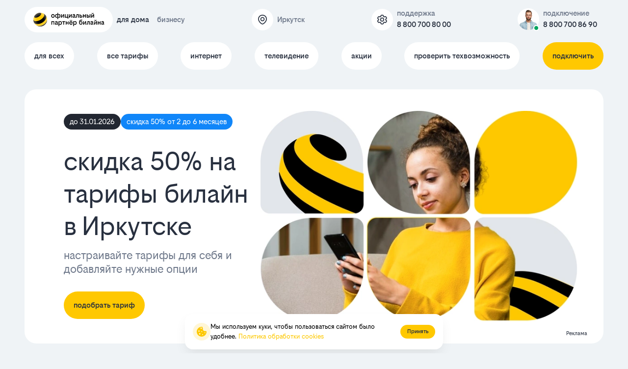

--- FILE ---
content_type: text/html; charset=utf-8
request_url: https://mirbeeline.ru/irkutsk
body_size: 100893
content:
<!doctype html><html lang="ru">
<head prefix="og: http://ogp.me/ns#">
<meta charset="UTF-8">
<meta name="format-detection" content="telephone=no">
<meta id="viewport" name="viewport" content="width=device-width,initial-scale=1.0,shrink-to-fit=no">
<title>билайн - провайдер домашнего интернета и телевидения в Иркутске</title>
<meta content="origin" name="referrer">
<link rel="canonical" href="https://mirbeeline.ru/irkutsk">
<meta property="og:site_name" content="билайн для дома"><meta property="og:type" content="website">
<meta name="description" content="билайн - сайт официального партнера ведущего интернет провайдера beeline по предоставлению интернета и ТВ в Иркутске"><meta property="og:description" content="билайн - сайт официального партнера ведущего интернет провайдера beeline по предоставлению интернета и ТВ в Иркутске"><meta name="twitter:card" content="summary">
<meta property="og:title" content="билайн - провайдер домашнего интернета и телевидения в Иркутске">
<meta property="og:url" content="https://mirbeeline.ru/irkutsk"><meta property="og:image" content="https://mirbeeline.ru/files/page/224.png"><meta name="twitter:image:src" content="https://mirbeeline.ru/files/page/224.png"><meta name="robots" content="all">
<link rel="icon" href="/files/page/icon66f26925f3bec.svg"><script>if (screen.width<320) {document.getElementById("viewport").content = "width=device-width,initial-scale="+(screen.width/320);}window.addEventListener("orientationchange", function() {if(screen.width<320) {document.getElementById("viewport").content = "width=320";}else{document.getElementById("viewport").content = "width=device-width";}});</script>
<style>html{min-height:100%;min-width:100%;-webkit-text-size-adjust:100%;text-size-adjust:100%;}body{margin:0;-webkit-font-smoothing:antialiased}.breadcrumb{list-style:none;padding:0;margin:0;display:flex;flex-wrap:wrap}.breadcrumb__item+.breadcrumb__item::before {content: var(--cp-breadcrumb-separator, ">")}audio,canvas,progress,video{display:inline-block;vertical-align:baseline}input,textarea{text-align:inherit;}input,textarea,select,button,.bh1 h1,.bh2 h2,.bh3 h3,.bh4 h4{font-size:inherit;font-weight:inherit;letter-spacing:inherit;line-height:inherit}input:not([type="file"]),textarea,select,button{font-family:inherit}input[type="checkbox"]{margin:0 5px 0 0;}input[type="radio"]{margin:0 5px 0 0;}input[type="file"]{letter-spacing:normal;line-height:normal;font-weight:400}label{white-space:normal}.liItem{white-space:nowrap}audio:not([controls]){display:none;height:0}sub,sup{position:relative;font-size:75%;line-height:0;vertical-align:baseline}sup{top:-.5em}sub{bottom:-.25em}b,strong{font-weight:700}pre{overflow:auto}hr{height:0;-webkit-box-sizing:content-box;box-sizing:content-box;border:0;border-top:1px solid #eee}blockquote{margin:0 15px;border-left:2px solid #bbb;padding:0 15px;clear:both}.tb{border-collapse:collapse;border:0}.tb .td,form{padding:0;border:0}form{margin:0}.irz{width:100% !important;height:100% !important}p{padding:0;margin:0}h1,h2,h3,h4,h5,h6{margin:0;font-weight:inherit}img{border:0}.left{float:left}.right{float:right}.center{margin:0 auto}.link,.cursor,label,.phswipet{cursor:pointer}label{user-select:none}a:hover{text-decoration:none}.cpInput,.cpTextarea{border:0;margin:0;padding:0 5px 0 5px;width:100%;height:100%;display:block}.cpButton{display:block;margin:0;padding:0;background:none;border:none;text-align:center}.cpButton:disabled{cursor:wait}.cpSelect{border:0;margin:0;width:100%;height:100%;display:block}.cpTextarea{overflow:auto;resize:none}.cpForm__url{display:none}.line{width:100%;height:0;font-size:0;line-height:0;padding:0;top:50%;position:absolute;left:0}.lineV{width:0;font-size:0;padding:0;margin:0 auto;height:100%}.bl{vertical-align:top;display:inline-block;height:auto}.imgcaption{overflow:hidden;margin:0;-webkit-box-sizing:border-box;box-sizing:border-box}.flipfront{overflow:hidden;opacity:0;transform:perspective(800px)rotateY(-180deg);backface-visibility:hidden;top:0;left:0;height:100%;width:100%;position:absolute;z-index:-1;transition:1.0s;-webkit-box-sizing:border-box;box-sizing:border-box}div{border-collapse:separate}.wh100{width:100%;height:100%}.owl-carousel{overflow:hidden;white-space:nowrap;}.h100{height:100%}.w100{width:100%}.smenu > .pop2,.smenu2 > .pop2{display:none;position:absolute;z-index:2000}.pop2{text-align:left}.irz,.smenu:hover > .pop2,.hover2 > .pop2{display:block}.links{text-decoration:none !important}.statbar,.virtuals,.droppable,.pgdiv,.tddiv,.relative,.wrapzoom3,.pop2 .boxs{position:relative}.wrapzoom3{width:100%;}.statbar{top:auto !important;left:auto !important;bottom:auto !important;right:auto !important}.fixbar,.fixbott{position:fixed !important;will-change:transform;height:0}.fixbar{top:0}.fixbott{bottom:0}.ascroll{position:absolute;z-index:-100;font-size:0}.ascroll span{position:absolute;top:0}.phidden{visibility:hidden;width:0;height:0.1px;overflow:hidden;opacity:0}.phidden2{display:none}.vdis{height:100%;position:relative}.virtuals{width:100%}.cpdimming{background:rgba(0,0,0,0.8);z-index:919;position:fixed;height:100%;width:100%;left:0;top:0}.droppable,.bgFixs,.vdis,.boxs,.bi,.cpButton,.cpSelect,.cpInput,.cpTextarea{-webkit-box-sizing:border-box;box-sizing:border-box}.vdis,.droppable{height:100%;margin:0 auto}.bi{display:block;position:relative;height:100%}.bgFixs,.bgFixBody{overflow:hidden;top:0;left:0;width:100%}.bgFixs{margin:auto;position:absolute;z-index:0;bottom:0;right:0}.bgFixBody{z-index:-100;height:100%;position:fixed;}.bgVY1{position:relative;width:100%;height:100%;}.bgVY2{position:relative;width:100%;height:100%;}.bgFixBody .bgVY2, .bgV1 .bgVY2{padding-bottom:56.25%;height:0;}.youtubeFrame, .youtubePoster{position:absolute;top:0;left:0;width:100%;height:100%;}.youtubePoster{object-fit:cover}.static{position:static !important;}.bgV1{overflow:hidden;position:absolute;width:100%;height:100%;left:0;top:0;z-index:0;}.bgV2{width:100%;height:100%;object-fit:cover;}.opacity0{opacity:0;transition:opacity .8s linear;}.is-playing{opacity:1 !important;}.sUptop{top:0}.sUpbottom{bottom:0}.sUptop,.sUpbottom{position:fixed;width:100%;left:0;height:0;z-index:600}#sUpB{cursor:pointer;opacity:0;z-index:600}.hide2{display:none}.cpInput[type="number"]{padding:5px}.parPerSel{text-decoration:none !important}.flip-clock-wrapper ul:first-child{margin-right:.1em}.flip-clock-wrapper .tDay .tcells,.flip-clock-wrapper .tHour .tcells,.flip-clock-wrapper .tMin .tcells,.flip-clock-wrapper .tSec .tcells{white-space:nowrap}.flip-clock-wrapper{user-select:none}.flip-clock-wrapper ul{list-style:none;position:relative;display:inline-block;margin:0;padding:0}.flip-clock-wrapper ul li{z-index:1;position:absolute;left:0;top:0;width:100%;height:100%}.flip-clock-wrapper ul li:first-child{z-index:2}.flip-clock-wrapper ul li.flipsizer{position:relative;z-index:-1;width:auto;height:auto;color:rgba(0,0,0,0)!important;text-shadow:none !important}.flip-clock-wrapper ul li span{display:block;height:100%;-webkit-perspective:200px;perspective:200px;margin:0 !important;overflow:visible !important;cursor:default !important}.flip-clock-wrapper ul li span div{z-index:1;position:absolute;left:0;width:100%;height:50%;overflow:hidden}.flip-clock-wrapper ul li span div .shadow{position:absolute;width:100%;height:100%;z-index:2}.flip-clock-wrapper div.up{top:0}.flip-clock-wrapper div.down{bottom:0}.flip-clock-wrapper ul li span div div.inn{position:absolute;left:0;z-index:1;height:200%;text-align:center;letter-spacing:normal}.flip-clock-wrapper ul li span div.up div.inn{top:0}.flip-clock-wrapper ul li span div.down div.inn{bottom:0}.flip-clock-wrapper td.dots{position:relative;vertical-align:top;width:1px}.flip-clock-wrapper div.dots{letter-spacing:1px;padding:0 .05em}.flip-clock-wrapper ul.play li.flip-clock-before{z-index:3}.flip-clock-wrapper ul li.flip-clock-active{z-index:5}@keyframes asd{0%{z-index:2}20%{z-index:4}100%{z-index:4}}@keyframes turn{0%{transform:rotateX(90deg);opacity:1}100%{transform:rotateX(0deg);opacity:1}}@keyframes turn2{0%{transform:rotateX(0deg);opacity:1}100%{transform:rotateX(-90deg);opacity:1}}@keyframes show-shadow{0%{opacity:0}100%{opacity:1}}@keyframes hide-shadow{0%{opacity:1}100%{opacity:0}}:focus:not(:focus-visible){outline: none;}input::-webkit-input-placeholder,textarea::-webkit-input-placeholder{opacity:1;-webkit-transition:opacity .5s;transition:opacity .5s;}input::-moz-placeholder,textarea::-moz-placeholder{opacity:1;-moz-transition:opacity .5s;transition:opacity .5s;}input::placeholder,textarea::placeholder{opacity:1;transition:opacity .5s;}input:focus::-webkit-input-placeholder,textarea:focus::-webkit-input-placeholder{opacity:0;}input:focus::-moz-placeholder,textarea:focus::-moz-placeholder{opacity:0;}input:focus::placeholder,textarea:focus::placeholder{opacity:0;}.invisible{visibility:hidden;}html,body{margin:0;}div[data-aload]{background-image:none !important;}.popupContent{z-index:921;position:fixed;top:0;left:0;left:0;top:0;right:0;bottom:0;overflow-y:auto;overflow-x:hidden;-webkit-overflow-scrolling:touch;}.popupContent .tddiv{display:-webkit-flex;display:flex;-webkit-align-items:center;align-items:center;min-height:100%;}.popupContent .tddiv::after{display:block;height:100vh;content:"";}html.mobile .popupContent .tddiv::after{height:calc(100vh + 1px);}.popupContent .tddiv .virtuals{position:relative !important}input[type="date"]::-webkit-clear-button,input[type="time"]::-webkit-clear-button{display:none;}input[type="date"]::-webkit-inner-spin-button,input[type="time"]::-webkit-inner-spin-button{height:100%;}.screenreader{position:absolute !important;width:1px !important;height:1px !important;overflow:hidden !important;clip:rect(0, 0, 0, 0) !important;}video{height:auto}.graysi .bl,.graysv .bl,.graysv video,.graysv .youtubePoster,.graysv .youtubeFrame{-webkit-filter:grayscale(100%);filter:grayscale(100%);}.graysi:hover .bl{-webkit-filter:none;filter:none;}summary{cursor:pointer;display:block;}summary::-webkit-details-marker{display:none;}summary::-moz-list-bullet{list-style-type:none;}summary::marker{display:none;}details{position:relative;display:block;}summary:before{display:flex;justify-content:center;align-items:center;position:absolute;min-width:1em;height:1em;}summary > .marker svg{width:100%;height:100%;}summary > .marker{position:absolute;}.tcenter{width:100%;}.tcenter > div{height:100.1%;display:-webkit-flex;display:flex;-webkit-align-items:center;align-items:center;-webkit-justify-content:center;justify-content:center;}.cpFile{overflow:hidden;}.cpFile__input--design{position:absolute;top:0;right:0;margin:0;opacity:0.00001;font-size:200px !important;letter-spacing:normal;direction:ltr;cursor:pointer;}.cpFile__text{display:inline-flex;align-items:center;}.cpFile__counter{font-size:70%;padding-left:0.5em;}.cpForm__filed--opacity{opacity: 0.8 !important;transition:0.7s !important;}.cpCheckbox,.cpRadio{display:inline-flex;align-items:center;}.cpRadio__name{display: inline-block;}.animated{-webkit-animation-duration:1s;-webkit-animation-fill-mode:both;animation-duration:1s;animation-fill-mode:both}@media (prefers-reduced-motion){.animated{-webkit-animation:unset!important;-webkit-transition:none!important;animation:unset!important;transition:none!important}}.cpsound .cpSoundIcon{display:none;}.cpSoundIcon{pointer-events:none;position:absolute;width:62px;height:62px;z-index:5;top:0;right:0;}.cpSoundIcon .cpSoundImg{pointer-events:none;overflow:hidden;position:absolute;top:0;right:0;width:100%;height:100%;}.cpSoundImg::after,.cpSoundImg::before{content:"";display:block;position:absolute;top:0;left:0;bottom:0;right:0;width:600%;height:100%;margin: auto;pointer-events:none;background:url(/skinss/image/cpsound.png) 0px 0px / 100% 200% no-repeat transparent;}.cpSoundImg:hover::before{background-position:0px 0px;}.cpSoundImg::before{animation-name:animation-cpSoundImg;animation-duration:0.5s;animation-timing-function:steps(5, end);animation-iteration-count:infinite;}.cpSoundImg::after{opacity:0;}@keyframes animation-cpSoundImg{0% {transform:translateX(0px);}100% {transform:translateX(-83.3333%);}}.audioEqualizer.cpSoundIcon{position:relative;width:100%;height:0;padding-bottom:100%;}.mobile body{min-width:320px;}html,body{font-size:1rem;line-height:1.25rem;font-weight:400;font-family:Beeline_Sans;}h1,.bh1{font-size:3.5rem;line-height:4.125rem;font-weight:400;font-family:Beeline_Sans;}h2,.bh2{font-size:2.5rem;line-height:3.25rem;font-weight:400;font-family:Beeline_Sans;}h3,.bh3{font-size:2rem;line-height:2.25rem;font-weight:400;font-family:Beeline_Sans;}h4,.bh4{font-size:1.5rem;line-height:1.5rem;font-weight:400;font-family:Beeline_Sans;}body{background-color:rgb(239,243,246);}#b39972,.b39972{overflow:hidden;height:auto;width:100%;}#v39972{z-index:0;}#c_39972{display:-webkit-flex;display:flex;-webkit-flex-direction:row;flex-direction:row;-webkit-align-items:center;align-items:center;-webkit-align-content:center;align-content:center;-webkit-flex-wrap:wrap;flex-wrap:wrap;-webkit-justify-content:center;justify-content:center;padding:10px 0px 10px 0px;}#c_39972{}#b39972{}#b61088,.b61088{height:auto;min-height:100vh;width:90%;}#v61088{z-index:10;}#b61088{margin:0;float:right;}.bgFixc_61088,.bgFixedc_61088{left:auto;right:0;}#v61088:after{content:"";display:block;clear:both;visibility:hidden;line-height:0;height:0;}#c_61088{display:-webkit-flex;display:flex;-webkit-flex-direction:row;flex-direction:row;-webkit-align-items:flex-start;align-items:flex-start;-webkit-align-content:flex-start;align-content:flex-start;-webkit-flex-wrap:wrap;flex-wrap:wrap;-webkit-justify-content:flex-start;justify-content:flex-start;padding:10px 10px 10px 10px;min-height:100vh;}#c_61088{background-color:rgb(255,255,255);}#b61088{-webkit-animation-duration:1s;animation-duration:1s;}#i61090{width:100%;height:auto;margin:0;position:relative;z-index:2;vertical-align:top;display:inline-block;}#b61090{font-size:18px;}#b61090{display:-webkit-flex;display:flex;-webkit-flex-direction:row;flex-direction:row;-webkit-align-items:flex-start;align-items:flex-start;-webkit-align-content:flex-start;align-content:flex-start;-webkit-flex-wrap:wrap;flex-wrap:wrap;-webkit-justify-content:flex-start;justify-content:flex-start;padding:10px 0px 10px 20px;}#b67092,.b67092{height:auto;width:100%;}#v67092{z-index:1;}#pgc_67092{display:none;}#c_67092{display:-webkit-flex;display:flex;-webkit-flex-direction:row;flex-direction:row;-webkit-align-items:flex-start;align-items:flex-start;-webkit-align-content:flex-start;align-content:flex-start;-webkit-flex-wrap:wrap;flex-wrap:wrap;-webkit-justify-content:center;justify-content:center;padding:10px 0px 10px 0px;width:100%;}#b67092,.b67092{}#i67093{width:auto;height:auto;min-width:300px;margin:0;position:relative;z-index:2;vertical-align:top;display:inline-block;}#b67093{display:-webkit-flex;display:flex;-webkit-flex-direction:column;flex-direction:column;-webkit-align-items:center;align-items:center;-webkit-align-content:center;align-content:center;-webkit-flex-wrap:wrap;flex-wrap:wrap;-webkit-justify-content:flex-start;justify-content:flex-start;padding:10px 20px 10px 20px;background-color:rgb(240,243,245);border-radius:20px 20px 20px 20px;}#i67095{width:auto;height:auto;padding:0;margin:5px 0px 5px 0px;position:relative;z-index:2;vertical-align:top;display:inline-block;}#b67095{font-style:normal;text-decoration:none;color:rgb(41,41,41);padding:0px 0px 0px 0px;} #b67095 a{color:rgb(0,0,0);}#b67095:hover{text-decoration:none;}#i67096{width:auto;height:auto;padding:0;margin:5px 0px 5px 0px;position:relative;z-index:2;vertical-align:top;display:inline-block;}#b67096{font-style:normal;text-decoration:none;color:rgb(41,41,41);padding:0px 0px 0px 0px;} #b67096 a{color:rgb(0,0,0);}#b67096:hover{text-decoration:none;}#i67097{width:auto;height:auto;padding:0;margin:5px 0px 5px 0px;position:relative;z-index:2;vertical-align:top;display:inline-block;}#b67097{font-style:normal;text-decoration:none;color:rgb(41,41,41);padding:0px 0px 0px 0px;} #b67097 a{color:rgb(0,0,0);}#b67097:hover{text-decoration:none;}#b67099,.b67099{height:auto;width:100%;}#v67099{z-index:1;}#c_67099{display:-webkit-flex;display:flex;-webkit-flex-direction:row;flex-direction:row;-webkit-align-items:flex-start;align-items:flex-start;-webkit-align-content:flex-start;align-content:flex-start;-webkit-flex-wrap:wrap;flex-wrap:wrap;-webkit-justify-content:center;justify-content:center;padding:10px 0px 10px 0px;width:100%;}#b67099,.b67099{}#i67100{width:100%;height:auto;max-width:500px;margin:0;position:relative;z-index:2;vertical-align:top;display:inline-block;}#b67100{display:-webkit-flex;display:flex;-webkit-flex-direction:column;flex-direction:column;-webkit-align-items:center;align-items:center;-webkit-align-content:center;align-content:center;-webkit-flex-wrap:wrap;flex-wrap:wrap;-webkit-justify-content:center;justify-content:center;padding:20px 20px 20px 20px;background-color:rgb(240,243,245);border-radius:20px 20px 20px 20px;}#i67101{width:100%;height:auto;margin:0;position:relative;z-index:2;vertical-align:top;display:inline-block;}#b67101{text-align:center;}#b67101{font-style:normal;text-decoration:none;color:rgb(41,41,41);padding:0px 0px 0px 0px;} #b67101 a{color:rgb(41,41,41);}#b67101:hover{text-decoration:none;}#i67102{width:auto;height:auto;margin:0;position:relative;z-index:2;vertical-align:top;display:inline-block;}#b67102{font-style:normal;text-decoration:none;color:rgb(41,41,41);padding:0px 0px 0px 0px;} #b67102 a{color:rgb(0,0,0);}#b67102:hover{text-decoration:none;}#b67104,.b67104{height:auto;width:100%;}#v67104{z-index:1;}#c_67104{display:-webkit-flex;display:flex;-webkit-flex-direction:row;flex-direction:row;-webkit-align-items:center;align-items:center;-webkit-align-content:flex-start;align-content:flex-start;-webkit-flex-wrap:wrap;flex-wrap:wrap;-webkit-justify-content:center;justify-content:center;padding:10px 0px 10px 0px;width:100%;}#b67104,.b67104{}#i67105{width:100%;height:auto;max-width:500px;min-height:250px;margin:0;position:relative;z-index:2;vertical-align:top;display:inline-block;}#b67105{display:-webkit-flex;display:flex;-webkit-flex-direction:row;flex-direction:row;-webkit-align-items:center;align-items:center;-webkit-align-content:center;align-content:center;-webkit-flex-wrap:wrap;flex-wrap:wrap;-webkit-justify-content:center;justify-content:center;padding:20px 20px 20px 20px;min-height:250px;background-color:rgb(240,243,245);border-radius:20px 20px 20px 20px;}#i67106{width:100%;height:auto;margin:0;position:relative;z-index:2;vertical-align:top;display:inline-block;}#b67106{text-align:center;}#b67106{font-style:normal;text-decoration:none;color:rgb(41,41,41);padding:0px 0px 0px 0px;} #b67106 a{color:rgb(41,41,41);}#b67106:hover{text-decoration:none;}#b67108,.b67108{overflow:hidden;height:auto;width:100%;}#v67108{z-index:1;}#c_67108{display:-webkit-flex;display:flex;-webkit-flex-direction:row;flex-direction:row;-webkit-align-items:center;align-items:center;-webkit-align-content:center;align-content:center;-webkit-flex-wrap:wrap;flex-wrap:wrap;-webkit-justify-content:center;justify-content:center;padding:10px 0px 10px 0px;}#c_67108{}#b67108{}#b67467,.b67467{overflow:hidden;height:auto;width:100%;}#v67467{z-index:0;}#c_67467{display:-webkit-flex;display:flex;-webkit-flex-direction:row;flex-direction:row;-webkit-align-items:center;align-items:center;-webkit-align-content:flex-start;align-content:flex-start;-webkit-flex-wrap:wrap;flex-wrap:wrap;-webkit-justify-content:center;justify-content:center;padding:10px 0px 10px 0px;}#c_67467{transition:0.5s;}#b67467{}#b67482,.b67482{overflow:hidden;height:auto;width:100%;}#v67482{z-index:0;}#c_67482{display:-webkit-flex;display:flex;-webkit-flex-direction:row;flex-direction:row;-webkit-align-items:center;align-items:center;-webkit-align-content:flex-start;align-content:flex-start;-webkit-flex-wrap:wrap;flex-wrap:wrap;-webkit-justify-content:center;justify-content:center;padding:10px 0px 10px 0px;}#c_67482{transition:0.5s;}#b67482{}#i91949{width:100%;height:auto;margin:0;position:relative;z-index:2;vertical-align:top;display:inline-block;}#b91949{font-size:14px;}#b91949{display:-webkit-flex;display:flex;-webkit-flex-direction:row;flex-direction:row;-webkit-align-items:flex-start;align-items:flex-start;-webkit-align-content:flex-start;align-content:flex-start;-webkit-flex-wrap:wrap;flex-wrap:wrap;-webkit-justify-content:flex-start;justify-content:flex-start;padding:0px 0px 0px 0px;}#i93058{width:100%;height:auto;max-width:650px;margin:0;position:relative;z-index:2;vertical-align:top;display:inline-block;}#b93058{display:-webkit-flex;display:flex;-webkit-flex-direction:row;flex-direction:row;-webkit-align-items:center;align-items:center;-webkit-align-content:center;align-content:center;-webkit-flex-wrap:wrap;flex-wrap:wrap;-webkit-justify-content:center;justify-content:center;padding:20px 20px 20px 20px;background-color:rgb(255,255,255);border-radius:10px 10px 10px 10px;}#i93065{width:100%;height:auto;padding:5px 5px 5px 5px;margin:0;position:relative;z-index:2;vertical-align:top;display:inline-block;}#b93065{display:-webkit-flex;display:flex;-webkit-flex-direction:row;flex-direction:row;-webkit-align-items:center;align-items:center;-webkit-align-content:center;align-content:center;-webkit-flex-wrap:wrap;flex-wrap:wrap;-webkit-justify-content:center;justify-content:center;padding:0px 0px 0px 0px;}#i93067{width:100%;height:auto;padding:5px 5px 5px 5px;margin:0;position:relative;z-index:2;vertical-align:top;display:inline-block;}#b93067{font-style:normal;text-decoration:none;color:rgb(0,0,0);padding:0px 0px 0px 0px;} #b93067 a{color:rgb(0,0,0);}#b93067:hover{text-decoration:none;}#i93071{width:50%;height:auto;padding:5px 5px 5px 5px;margin:0;position:relative;z-index:2;vertical-align:top;display:inline-block;}#b93071{font-size:12px;line-height:16px;}#b93071{font-style:normal;text-decoration:none;padding:0px 0px 0px 5px;color:rgb(143,143,143);}#b93071:hover{text-decoration:none;}#i93072{width:50%;height:auto;padding:5px 5px 5px 5px;margin:0;position:relative;z-index:2;vertical-align:top;display:inline-block;}#b93072{text-align:center;}#b93072{width:100%;font-style:normal;text-decoration:none;padding:0px 0px 0px 0px;color:rgb(41,41,41);}#b93072:hover{text-decoration:none;}#i93073{width:100%;height:auto;max-width:650px;margin:0;position:relative;z-index:2;vertical-align:top;display:inline-block;}#b93073{display:-webkit-flex;display:flex;-webkit-flex-direction:row;flex-direction:row;-webkit-align-items:center;align-items:center;-webkit-align-content:center;align-content:center;-webkit-flex-wrap:wrap;flex-wrap:wrap;-webkit-justify-content:center;justify-content:center;padding:20px 20px 20px 20px;background-color:rgb(255,255,255);border-radius:10px 10px 10px 10px;}#i93080{width:100%;height:auto;padding:5px 5px 5px 5px;margin:0;position:relative;z-index:2;vertical-align:top;display:inline-block;}#b93080{display:-webkit-flex;display:flex;-webkit-flex-direction:row;flex-direction:row;-webkit-align-items:center;align-items:center;-webkit-align-content:center;align-content:center;-webkit-flex-wrap:wrap;flex-wrap:wrap;-webkit-justify-content:center;justify-content:center;padding:0px 0px 10px 0px;}#i93085{width:50%;height:auto;padding:5px 5px 0px 5px;margin:0;position:relative;z-index:2;vertical-align:top;display:inline-block;}#b93085{text-align:center;}#b93085{width:100%;font-style:normal;text-decoration:none;padding:0px 0px 0px 0px;color:rgb(41,41,41);}#b93085:hover{text-decoration:none;}#i93086{width:50%;height:auto;padding:5px 5px 0px 5px;margin:0;position:relative;z-index:2;vertical-align:top;display:inline-block;}#b93086{font-size:0.75rem;line-height:1rem;}#b93086{font-style:normal;text-decoration:none;padding:0px 0px 0px 5px;color:rgb(143,143,143);}#b93086:hover{text-decoration:none;}#i93087{width:100%;height:auto;max-width:650px;margin:0;position:relative;z-index:2;vertical-align:top;display:inline-block;}#b93087{display:-webkit-flex;display:flex;-webkit-flex-direction:row;flex-direction:row;-webkit-align-items:center;align-items:center;-webkit-align-content:center;align-content:center;-webkit-flex-wrap:wrap;flex-wrap:wrap;-webkit-justify-content:flex-start;justify-content:flex-start;padding:20px 20px 20px 20px;background-color:rgb(255,255,255);border-radius:10px 10px 10px 10px;}#i93089{width:100%;height:auto;padding:5px 5px 5px 5px;margin:0;position:relative;z-index:2;vertical-align:top;display:none;}#b93089{font-size:24px;line-height:24px;text-align:left;}#b93089{font-style:normal;text-decoration:none;color:rgb(40,48,63);padding:0px 5px 10px 5px;} #b93089 a{color:rgb(40,48,63);}#b93089:hover{text-decoration:none;}#i93091{width:100%;height:auto;padding:5px 5px 5px 5px;margin:0;position:relative;z-index:2;vertical-align:top;display:inline-block;}#b93091{display:-webkit-flex;display:flex;-webkit-flex-direction:row;flex-direction:row;-webkit-align-items:center;align-items:center;-webkit-align-content:center;align-content:center;-webkit-flex-wrap:wrap;flex-wrap:wrap;-webkit-justify-content:flex-start;justify-content:flex-start;padding:0px 0px 0px 0px;}#i93092{width:100%;height:40px;padding:5px 5px 0px 5px;margin:0;position:relative;z-index:2;vertical-align:top;display:inline-block;}#b93092{transition:0.5s;padding:0px 0px 0px 0px;border-bottom:1px solid rgb(226,230,237);}#b93092 .cpInput {font-style:normal;text-decoration:none;color:rgb(40,48,63);}#b93092 .cpInput::-moz-placeholder{color:rgb(40,48,63);}#b93092 .cpInput::-webkit-input-placeholder{color:rgb(40,48,63);}#b93092 .placeholder{color:rgb(40,48,63);}#b93092:hover{text-decoration:none;}#i93098{width:50%;height:auto;padding:5px 5px 0px 5px;margin:0;position:relative;z-index:2;vertical-align:top;display:inline-block;}#b93098{text-align:center;}#b93098{width:100%;font-style:normal;text-decoration:none;padding:0px 0px 0px 0px;color:rgb(41,41,41);}#b93098:hover{text-decoration:none;}#i93099{width:100%;height:auto;padding:5px 5px 0px 5px;margin:0;position:relative;z-index:2;vertical-align:top;display:inline-block;}#b93099{font-size:12px;line-height:16px;}#b93099{font-style:normal;text-decoration:none;padding:0px 0px 0px 5px;color:rgb(143,143,143);}#b93099:hover{text-decoration:none;}#i93100{width:100%;height:40px;padding:5px 5px 0px 5px;margin:0;position:relative;z-index:2;vertical-align:top;display:none;}#b93100{transition:0.5s;padding:2px 2px 2px 2px;}#b93100 .cpInput {font-style:normal;text-decoration:none;color:rgb(143,143,143);}#b93100 .cpInput::-moz-placeholder{color:rgb(143,143,143);}#b93100 .cpInput::-webkit-input-placeholder{color:rgb(143,143,143);}#b93100 .placeholder{color:rgb(143,143,143);}#b93100:hover{text-decoration:none;}#i93101{width:100%;height:auto;max-width:650px;margin:0;position:relative;z-index:2;vertical-align:top;display:inline-block;}#b93101{display:-webkit-flex;display:flex;-webkit-flex-direction:row;flex-direction:row;-webkit-align-items:flex-start;align-items:flex-start;-webkit-align-content:flex-start;align-content:flex-start;-webkit-flex-wrap:wrap;flex-wrap:wrap;-webkit-justify-content:flex-start;justify-content:flex-start;padding:40px 20px 40px 20px;background-color:rgb(255,255,255);border-radius:24px 24px 24px 24px;}#i93109{width:100%;height:auto;padding:5px 5px 5px 5px;margin:0;position:relative;z-index:2;vertical-align:top;display:inline-block;}#b93109{display:-webkit-flex;display:flex;-webkit-flex-direction:row;flex-direction:row;-webkit-align-items:flex-start;align-items:flex-start;-webkit-align-content:flex-start;align-content:flex-start;-webkit-flex-wrap:wrap;flex-wrap:wrap;-webkit-justify-content:center;justify-content:center;padding:0px 0px 0px 0px;}#i93112{width:50%;height:60px;padding:5px 5px 5px 5px;margin:0;position:relative;z-index:2;vertical-align:top;display:inline-block;}#b93112{transition:0.5s;padding:2px 2px 2px 2px;border-radius:4px 4px 4px 4px;}#b93112 .cpInput {font-style:normal;text-decoration:none;color:rgb(152,160,176);border-radius:4px 4px 4px 4px;border:1px solid rgb(226,230,237);}#b93112 .cpInput::-moz-placeholder{color:rgb(152,160,176);}#b93112 .cpInput::-webkit-input-placeholder{color:rgb(152,160,176);}#b93112 .placeholder{color:rgb(152,160,176);}#b93112:hover .cpInput::-moz-placeholder{color:rgb(40,48,63);}#b93112:hover .cpInput::-webkit-input-placeholder{color:rgb(40,48,63);}#b93112:hover .placeholder{color:rgb(40,48,63);}#b93112:hover .cpInput {border:1px solid rgb(25,28,34);color:rgb(40,48,63);}#b93112:hover{text-decoration:none;}#i93117{width:70%;height:60px;padding:5px 5px 5px 5px;margin:0;position:relative;z-index:2;vertical-align:top;display:inline-block;}#b93117{transition:0.5s;padding:2px 2px 2px 2px;border-radius:4px 4px 4px 4px;}#b93117 .cpInput {font-style:normal;text-decoration:none;color:rgb(152,160,176);border-radius:4px 4px 4px 4px;border:1px solid rgb(226,230,237);}#b93117 .cpInput::-moz-placeholder{color:rgb(152,160,176);}#b93117 .cpInput::-webkit-input-placeholder{color:rgb(152,160,176);}#b93117 .placeholder{color:rgb(152,160,176);}#b93117:hover .cpInput::-moz-placeholder{color:rgb(40,48,63);}#b93117:hover .cpInput::-webkit-input-placeholder{color:rgb(40,48,63);}#b93117:hover .placeholder{color:rgb(40,48,63);}#b93117:hover .cpInput {border:1px solid rgb(25,28,34);color:rgb(40,48,63);}#b93117:hover{text-decoration:none;}#i93118{width:15%;height:60px;padding:5px 5px 5px 5px;margin:0;position:relative;z-index:2;vertical-align:top;display:inline-block;}#b93118{transition:0.5s;padding:2px 2px 2px 2px;border-radius:4px 4px 4px 4px;}#b93118 .cpInput {font-style:normal;text-decoration:none;color:rgb(40,48,63);border-radius:4px 4px 4px 4px;border:1px solid rgb(226,230,237);}#b93118 .cpInput::-moz-placeholder{color:rgb(40,48,63);}#b93118 .cpInput::-webkit-input-placeholder{color:rgb(40,48,63);}#b93118 .placeholder{color:rgb(40,48,63);}#b93118:hover{text-decoration:none;}#i93119{width:15%;height:60px;padding:5px 5px 5px 5px;margin:0;position:relative;z-index:2;vertical-align:top;display:inline-block;}#b93119{transition:0.5s;padding:2px 2px 2px 2px;border-radius:4px 4px 4px 4px;}#b93119 .cpInput {font-style:normal;text-decoration:none;color:rgb(40,48,63);border-radius:4px 4px 4px 4px;border:1px solid rgb(226,230,237);}#b93119 .cpInput::-moz-placeholder{color:rgb(40,48,63);}#b93119 .cpInput::-webkit-input-placeholder{color:rgb(40,48,63);}#b93119 .placeholder{color:rgb(40,48,63);}#b93119:hover{text-decoration:none;}#i93120{width:100%;height:60px;padding:5px 5px 5px 5px;margin:0;position:relative;z-index:2;vertical-align:top;display:inline-block;}#b93120{transition:0.5s;padding:2px 2px 2px 2px;border-radius:4px 4px 4px 4px;}#b93120 .cpInput {font-style:normal;text-decoration:none;color:rgb(40,48,63);border-radius:4px 4px 4px 4px;border:1px solid rgb(226,230,237);}#b93120 .cpInput::-moz-placeholder{color:rgb(40,48,63);}#b93120 .cpInput::-webkit-input-placeholder{color:rgb(40,48,63);}#b93120 .placeholder{color:rgb(40,48,63);}#b93120:hover{text-decoration:none;}#i93121{width:auto;height:auto;min-width:50%;padding:0;margin:5px 5px 5px 5px;position:relative;z-index:2;vertical-align:top;display:inline-block;}#b93121{width:100%;font-style:normal;text-decoration:none;padding:0px 0px 0px 0px;color:rgb(41,41,41);}#b93121:hover{text-decoration:none;}#i93122{width:100%;height:auto;padding:5px 5px 5px 5px;margin:0;position:relative;z-index:2;vertical-align:top;display:inline-block;}#b93122{font-size:12px;line-height:16px;}#b93122{font-style:normal;text-decoration:none;padding:0px 0px 0px 5px;color:rgb(143,143,143);}#b93122:hover{text-decoration:none;}#b95322,.b95322{overflow:hidden;height:auto;width:100%;}#v95322{z-index:0;}#c_95322{display:-webkit-flex;display:flex;-webkit-flex-direction:row;flex-direction:row;-webkit-align-items:center;align-items:center;-webkit-align-content:flex-start;align-content:flex-start;-webkit-flex-wrap:wrap;flex-wrap:wrap;-webkit-justify-content:center;justify-content:center;padding:10px 0px 10px 0px;width:100%;}#b95322,.b95322{}#b95322{}#i95323{width:100%;height:auto;max-width:650px;margin:0;position:relative;z-index:2;vertical-align:top;display:inline-block;}#b95323{display:-webkit-flex;display:flex;-webkit-flex-direction:row;flex-direction:row;-webkit-align-items:flex-start;align-items:flex-start;-webkit-align-content:flex-start;align-content:flex-start;-webkit-flex-wrap:wrap;flex-wrap:wrap;-webkit-justify-content:flex-start;justify-content:flex-start;padding:20px 20px 20px 20px;background-color:rgb(255,255,255);border-radius:20px 20px 20px 20px;}#i95324{width:100%;height:auto;margin:0;position:relative;z-index:2;vertical-align:top;display:inline-block;}#b95324{display:-webkit-flex;display:flex;-webkit-flex-direction:row;flex-direction:row;-webkit-align-items:flex-start;align-items:flex-start;-webkit-align-content:flex-start;align-content:flex-start;-webkit-flex-wrap:wrap;flex-wrap:wrap;-webkit-justify-content:center;justify-content:center;padding:0px 0px 0px 0px;}#i95326{width:100%;height:60px;padding:5px 5px 5px 5px;margin:0;position:relative;z-index:2;vertical-align:top;display:inline-block;}#b95326{transition:0.4s;padding:2px 2px 2px 2px;border-bottom:1px solid rgb(226,230,237);}#b95326 .cpInput {font-style:normal;text-decoration:none;color:rgb(40,48,63);}#b95326 .cpInput::-moz-placeholder{color:rgb(40,48,63);}#b95326 .cpInput::-webkit-input-placeholder{color:rgb(40,48,63);}#b95326 .placeholder{color:rgb(40,48,63);}#b95326:hover{text-decoration:none;}#i95327{width:100%;height:60px;padding:5px 5px 5px 5px;margin:0;position:relative;z-index:2;vertical-align:top;display:inline-block;}#b95327{transition:0.4s;padding:2px 2px 2px 2px;border-bottom:1px solid rgb(226,230,237);}#b95327 .cpInput {font-style:normal;text-decoration:none;color:rgb(40,48,63);}#b95327 .cpInput::-moz-placeholder{color:rgb(40,48,63);}#b95327 .cpInput::-webkit-input-placeholder{color:rgb(40,48,63);}#b95327 .placeholder{color:rgb(40,48,63);}#b95327:hover{text-decoration:none;}#i95328{width:100%;height:60px;padding:5px 5px 5px 5px;margin:0;position:relative;z-index:2;vertical-align:top;display:inline-block;}#b95328{transition:0.4s;padding:2px 2px 2px 2px;border-bottom:1px solid rgb(226,230,237);}#b95328 .cpInput {font-style:normal;text-decoration:none;color:rgb(40,48,63);}#b95328 .cpInput::-moz-placeholder{color:rgb(40,48,63);}#b95328 .cpInput::-webkit-input-placeholder{color:rgb(40,48,63);}#b95328 .placeholder{color:rgb(40,48,63);}#b95328:hover{text-decoration:none;}#i95330{width:100%;height:60px;padding:5px 5px 5px 5px;margin:0;position:relative;z-index:2;vertical-align:top;display:inline-block;}#b95330{transition:0.4s;padding:2px 2px 2px 2px;border-bottom:1px solid rgb(226,230,237);}#b95330 .cpInput {font-style:normal;text-decoration:none;color:rgb(40,48,63);}#b95330 .cpInput::-moz-placeholder{color:rgb(40,48,63);}#b95330 .cpInput::-webkit-input-placeholder{color:rgb(40,48,63);}#b95330 .placeholder{color:rgb(40,48,63);}#b95330:hover{text-decoration:none;}#i95331{width:60%;height:60px;padding:5px 5px 5px 5px;margin:0;position:relative;z-index:2;vertical-align:top;display:inline-block;}#b95331{transition:0.4s;padding:2px 2px 2px 2px;border-bottom:1px solid rgb(226,230,237);}#b95331 .cpInput {font-style:normal;text-decoration:none;color:rgb(40,48,63);}#b95331 .cpInput::-moz-placeholder{color:rgb(40,48,63);}#b95331 .cpInput::-webkit-input-placeholder{color:rgb(40,48,63);}#b95331 .placeholder{color:rgb(40,48,63);}#b95331:hover{text-decoration:none;}#i95332{width:20%;height:60px;padding:5px 5px 5px 5px;margin:0;position:relative;z-index:2;vertical-align:top;display:inline-block;}#b95332{transition:0.4s;padding:2px 2px 2px 2px;border-bottom:1px solid rgb(226,230,237);}#b95332 .cpInput {font-style:normal;text-decoration:none;color:rgb(40,48,63);}#b95332 .cpInput::-moz-placeholder{color:rgb(40,48,63);}#b95332 .cpInput::-webkit-input-placeholder{color:rgb(40,48,63);}#b95332 .placeholder{color:rgb(40,48,63);}#b95332:hover{text-decoration:none;}#i95333{width:20%;height:60px;padding:5px 5px 5px 5px;margin:0;position:relative;z-index:2;vertical-align:top;display:inline-block;}#b95333{transition:0.4s;padding:2px 2px 2px 2px;border-bottom:1px solid rgb(226,230,237);}#b95333 .cpInput {font-style:normal;text-decoration:none;color:rgb(40,48,63);}#b95333 .cpInput::-moz-placeholder{color:rgb(40,48,63);}#b95333 .cpInput::-webkit-input-placeholder{color:rgb(40,48,63);}#b95333 .placeholder{color:rgb(40,48,63);}#b95333:hover{text-decoration:none;}#i95334{width:100%;height:60px;padding:5px 5px 5px 5px;margin:0;position:relative;z-index:2;vertical-align:top;display:inline-block;}#b95334{transition:0.4s;padding:2px 2px 2px 2px;border-bottom:1px solid rgb(226,230,237);}#b95334 .cpInput {font-style:normal;text-decoration:none;color:rgb(40,48,63);}#b95334 .cpInput::-moz-placeholder{color:rgb(40,48,63);}#b95334 .cpInput::-webkit-input-placeholder{color:rgb(40,48,63);}#b95334 .placeholder{color:rgb(40,48,63);}#b95334:hover{text-decoration:none;}#i95335{width:100%;height:60px;padding:5px 5px 5px 5px;margin:0;position:relative;z-index:2;vertical-align:top;display:inline-block;}#b95335{transition:0.4s;padding:2px 2px 2px 2px;border-bottom:1px solid rgb(226,230,237);}#b95335 .cpInput {font-style:normal;text-decoration:none;color:rgb(40,48,63);}#b95335 .cpInput::-moz-placeholder{color:rgb(40,48,63);}#b95335 .cpInput::-webkit-input-placeholder{color:rgb(40,48,63);}#b95335 .placeholder{color:rgb(40,48,63);}#b95335:hover{text-decoration:none;}#i95336{width:100%;height:60px;padding:5px 5px 5px 5px;margin:0;position:relative;z-index:2;vertical-align:top;display:none;}#b95336{transition:0.4s;padding:2px 2px 2px 2px;border-radius:4px 4px 4px 4px;}#b95336 .cpInput {font-style:normal;text-decoration:none;color:rgb(40,48,63);border-radius:4px 4px 4px 4px;border:1px solid rgb(226,230,237);}#b95336 .cpInput::-moz-placeholder{color:rgb(40,48,63);}#b95336 .cpInput::-webkit-input-placeholder{color:rgb(40,48,63);}#b95336 .placeholder{color:rgb(40,48,63);}#b95336:hover{text-decoration:none;}#i95337{width:auto;height:auto;min-width:50%;padding:0;margin:5px 5px 5px 5px;position:relative;z-index:2;vertical-align:top;display:inline-block;}#b95337{width:100%;font-style:normal;text-decoration:none;padding:0px 0px 0px 0px;color:rgb(40,40,40);}#b95337:hover{text-decoration:none;}#i95338{width:100%;height:auto;padding:5px 5px 5px 5px;margin:0;position:relative;z-index:2;vertical-align:top;display:inline-block;}#b95338{font-size:12px;line-height:16px;}#b95338{font-style:normal;text-decoration:none;padding:0px 0px 0px 5px;color:rgb(107,107,107);}#b95338:hover{text-decoration:none;}#b95340,.b95340{overflow:hidden;height:auto;width:100%;}#v95340{z-index:0;}#c_95340{display:-webkit-flex;display:flex;-webkit-flex-direction:row;flex-direction:row;-webkit-align-items:center;align-items:center;-webkit-align-content:center;align-content:center;-webkit-flex-wrap:wrap;flex-wrap:wrap;-webkit-justify-content:center;justify-content:center;padding:20px 10px 20px 10px;width:100%;}#b95340,.b95340{}#b95340{-webkit-animation-delay:10s;animation-delay:10s;}#i95349{width:100%;height:auto;padding:5px 5px 0px 5px;margin:0;position:relative;z-index:2;vertical-align:top;display:inline-block;}#b95349{font-size:12px;line-height:16px;}#b95349{font-style:normal;text-decoration:none;padding:0px 0px 0px 5px;color:rgb(143,143,143);}#b95349:hover{text-decoration:none;}#i95356{width:100%;height:auto;padding:5px 5px 5px 5px;margin:0;position:relative;z-index:2;vertical-align:top;display:inline-block;}#b95356{font-size:12px;}#b95356{font-style:normal;text-decoration:none;padding:0px 0px 0px 5px;color:rgb(143,143,143);}#b95356:hover{text-decoration:none;}#i95359{width:50%;height:auto;padding:5px 5px 0px 5px;margin:0;position:relative;z-index:2;vertical-align:top;display:inline-block;}#b95359{font-size:0.75rem;line-height:1rem;}#b95359{font-style:normal;text-decoration:none;padding:0px 0px 0px 5px;color:rgb(143,143,143);}#b95359:hover{text-decoration:none;}#i95360{width:50%;height:auto;padding:5px 5px 5px 5px;margin:0;position:relative;z-index:2;vertical-align:top;display:inline-block;}#b95360{font-size:12px;line-height:16px;}#b95360{font-style:normal;text-decoration:none;padding:0px 0px 0px 5px;color:rgb(143,143,143);}#b95360:hover{text-decoration:none;}#i95377{width:100%;height:auto;padding:5px 5px 5px 5px;margin:0;position:relative;z-index:2;vertical-align:top;display:inline-block;}#b95377{font-size:12px;line-height:16px;}#b95377{font-style:normal;text-decoration:none;padding:0px 0px 0px 5px;color:rgb(107,107,107);}#b95377:hover{text-decoration:none;}#b96432,.b96432{overflow:hidden;height:auto;width:100%;}#v96432{z-index:1;}#c_96432{display:-webkit-flex;display:flex;-webkit-flex-direction:row;flex-direction:row;-webkit-align-items:center;align-items:center;-webkit-align-content:center;align-content:center;-webkit-flex-wrap:wrap;flex-wrap:wrap;-webkit-justify-content:space-between;justify-content:space-between;padding:14px 0px 10px 0px;width:100%;}#b96432,.b96432{transition:0.5s;}#b96443,.b96443{overflow:hidden;height:auto;width:100%;}#v96443{z-index:1;}#c_96443{display:-webkit-flex;display:flex;-webkit-flex-direction:row;flex-direction:row;-webkit-align-items:flex-start;align-items:flex-start;-webkit-align-content:flex-start;align-content:flex-start;-webkit-flex-wrap:wrap;flex-wrap:wrap;-webkit-justify-content:space-between;justify-content:space-between;padding:10px 0px 10px 0px;width:100%;}#b96443,.b96443{background-color:rgb(239,243,246);}#i96444{width:100%;height:auto;margin:0;position:relative;z-index:2;vertical-align:top;display:inline-block;}#b96444{font-weight:500;}#b96444{padding:0px 0px 0px 0px;display:-webkit-flex;display:flex;-webkit-flex-direction:row;flex-direction:row;-webkit-align-items:center;align-items:center;-webkit-align-content:center;align-content:center;-webkit-flex-wrap:wrap;flex-wrap:wrap;-webkit-justify-content:space-between;justify-content:space-between;transition:0.5s;}#i96445{width:auto;height:auto;margin:0;position:relative;z-index:2;vertical-align:top;display:inline-block;}#b96445{text-align:center;}#b96445{font-style:normal;text-decoration:none;color:rgb(40,48,63);padding:18px 20px 18px 20px;transition:0.5s;background-color:rgb(255,255,255);border-radius:40px 40px 40px 40px;}#b96445:hover{text-decoration:none;}#i96446{width:auto;height:auto;margin:0;position:relative;z-index:2;vertical-align:top;display:inline-block;}#b96446{text-align:center;}#b96446{font-style:normal;text-decoration:none;color:rgb(40,48,63);padding:18px 20px 18px 20px;transition:0.5s;background-color:rgb(255,255,255);border-radius:40px 40px 40px 40px;}#b96446:hover{text-decoration:none;}#i96447{width:auto;height:auto;margin:0;position:relative;z-index:2;vertical-align:top;display:inline-block;}#b96447{text-align:center;}#b96447{font-style:normal;text-decoration:none;color:rgb(40,48,63);padding:18px 20px 18px 20px;transition:0.5s;background-color:rgb(255,255,255);border-radius:40px 40px 40px 40px;}#b96447:hover{text-decoration:none;}#i96448{width:auto;height:auto;margin:0;position:relative;z-index:2;vertical-align:top;display:inline-block;}#b96448{text-align:center;}#b96448{font-style:normal;text-decoration:none;color:rgb(40,48,63);padding:18px 20px 18px 20px;transition:0.5s;background-color:rgb(255,255,255);border-radius:40px 40px 40px 40px;}#b96448:hover{text-decoration:none;}#b96453,.b96453{overflow:hidden;height:auto;width:100%;}#v96453{z-index:1;}#c_96453{display:-webkit-flex;display:flex;-webkit-flex-direction:row;flex-direction:row;-webkit-align-items:flex-start;align-items:flex-start;-webkit-align-content:flex-start;align-content:flex-start;-webkit-flex-wrap:wrap;flex-wrap:wrap;-webkit-justify-content:flex-start;justify-content:flex-start;padding:30px 0px 40px 0px;width:100%;}#b96453,.b96453{background-color:rgb(255,255,255);}#i96482{width:100%;height:auto;padding:10px 0px 10px 0px;margin:0;position:relative;z-index:2;vertical-align:top;display:inline-block;}#b96482{font-size:12px;line-height:26px;}#b96482{font-style:normal;text-decoration:none;color:rgb(178,178,178);padding:10px 0px 0px 0px;} #b96482 a{color:rgb(178,178,178);}#b96482:hover{text-decoration:none;}#i96521{width:40px;height:40px;position:absolute;z-index:8;top:10px;right:10px;margin:auto auto;}#b96521{padding:0px 0px 0px 0px;transition:0.5s;line-height:0;font-size:0;}#b96521 .bl{width:100%;height:100%;object-fit:cover;}#i96521 a{color:rgb(0,0,0);}#b96521 a:hover{text-decoration:none;}#b96521:hover{}#i96528{width:100%;height:auto;max-width:700px;padding:10px 10px 10px 10px;margin:0;position:relative;z-index:2;vertical-align:top;display:inline-block;}#b96528{display:-webkit-flex;display:flex;-webkit-flex-direction:row;flex-direction:row;-webkit-align-items:flex-start;align-items:flex-start;-webkit-align-content:flex-start;align-content:flex-start;-webkit-flex-wrap:wrap;flex-wrap:wrap;-webkit-justify-content:flex-start;justify-content:flex-start;padding:20px 20px 20px 20px;background-color:rgb(240,243,245);border-radius:20px 20px 20px 20px;}#i96529{width:100%;height:auto;min-width:200px;margin:0;position:relative;z-index:2;vertical-align:top;display:inline-block;}#b96529{font-style:normal;text-decoration:none;color:rgb(40,48,63);padding:0px 0px 0px 0px;} #b96529 a{color:rgb(16,134,249);}#b96529:hover{text-decoration:none;}#i98515{width:auto;height:auto;margin:0;position:relative;z-index:2;vertical-align:top;display:inline-block;}#b98515{display:-webkit-flex;display:flex;-webkit-flex-direction:row;flex-direction:row;-webkit-align-items:center;align-items:center;-webkit-align-content:center;align-content:center;-webkit-flex-wrap:wrap;flex-wrap:wrap;-webkit-justify-content:flex-start;justify-content:flex-start;padding:0px 5px 0px 0px;}#i98516{width:180px;height:52px;margin:0;position:relative;z-index:2;vertical-align:top;display:inline-block;}#b98516{padding:0px 0px 0px 0px;line-height:0;font-size:0;}#b98516 .bl{width:100%;height:100%;object-fit:cover;}#i98516 a{color:rgb(97,48,22);}#b98516 a:hover{text-decoration:none;}#b98516:hover{}#i98517{width:auto;height:auto;margin:0;position:relative;z-index:2;vertical-align:top;display:inline-block;}#b98517{font-weight:500;}#b98517{font-style:normal;text-decoration:none;color:rgb(90,94,98);padding:0px 8px 0px 8px;} #b98517 a{color:rgb(90,94,98);}#b98517:hover{text-decoration:none;}#i98518{width:auto;height:auto;margin:0;position:relative;z-index:2;vertical-align:top;display:inline-block;}#b98518{font-weight:500;}#b98518{font-style:normal;text-decoration:none;color:rgb(90,94,98);padding:0px 8px 0px 8px;} #b98518 a{color:rgb(90,94,98);}#b98518:hover{text-decoration:none;}#i98519{width:auto;height:auto;margin:0;position:relative;z-index:2;vertical-align:top;display:inline-block;}#b98519{display:-webkit-flex;display:flex;-webkit-flex-direction:row;flex-direction:row;-webkit-align-items:center;align-items:center;-webkit-align-content:center;align-content:center;-webkit-flex-wrap:wrap;flex-wrap:wrap;-webkit-justify-content:flex-start;justify-content:flex-start;padding:0px 5px 0px 0px;}#i98520{width:auto;height:auto;margin:0;position:relative;z-index:2;vertical-align:top;display:inline-block;}#b98520{padding:0px 0px 0px 0px;line-height:0;font-size:0;}#b98520 .bl{width:100%;}#i98520 a{color:rgb(97,48,22);}#b98520 a:hover{text-decoration:none;}#b98520:hover{}#i98522{width:auto;height:auto;margin:0;position:relative;z-index:2;vertical-align:top;display:inline-block;}#b98522{font-weight:500;}#b98522{font-style:normal;text-decoration:none;color:rgb(90,94,98);padding:0px 8px 0px 8px;} #b98522 a{color:rgb(90,94,98);}#b98522:hover{text-decoration:none;}#b98523,.b98523{overflow:hidden;height:auto;width:100%;}#v98523{z-index:1;}#pgc_98523{display:none;}#c_98523{display:-webkit-flex;display:flex;-webkit-flex-direction:row;flex-direction:row;-webkit-align-items:center;align-items:center;-webkit-align-content:center;align-content:center;-webkit-flex-wrap:wrap;flex-wrap:wrap;-webkit-justify-content:space-between;justify-content:space-between;padding:20px 0px 20px 0px;width:100%;}#b98523,.b98523{background-color:rgb(255,255,255);}#i98524{width:auto;height:auto;margin:0;position:relative;z-index:2;vertical-align:top;display:inline-block;}#b98524{display:-webkit-flex;display:flex;-webkit-flex-direction:row;flex-direction:row;-webkit-align-items:center;align-items:center;-webkit-align-content:center;align-content:center;-webkit-flex-wrap:wrap;flex-wrap:wrap;-webkit-justify-content:flex-start;justify-content:flex-start;padding:0px 5px 0px 0px;}#i98525{width:auto;height:auto;padding:0;margin:0px 8px 0px 0px;position:relative;z-index:2;vertical-align:top;display:inline-block;}#b98525{padding:0px 0px 0px 0px;line-height:0;font-size:0;}#b98525 .bl{width:100%;}#i98525 a{color:rgb(97,48,22);}#b98525 a:hover{text-decoration:none;}#b98525:hover{}#i98530{width:auto;height:auto;padding:0;margin:0px 8px 0px 0px;position:relative;z-index:2;vertical-align:top;display:inline-block;}#b98530{display:-webkit-flex;display:flex;-webkit-flex-direction:column;flex-direction:column;-webkit-align-items:flex-start;align-items:flex-start;-webkit-align-content:flex-start;align-content:flex-start;-webkit-flex-wrap:nowrap;flex-wrap:nowrap;-webkit-justify-content:flex-start;justify-content:flex-start;padding:0px 0px 0px 0px;}#i98532{width:auto;height:auto;margin:0;position:relative;z-index:2;vertical-align:top;display:inline-block;}#b98532{font-weight:500;}#b98532{font-style:normal;text-decoration:none;color:rgb(90,94,98);padding:0px 0px 0px 0px;} #b98532 a{color:rgb(90,94,98);}#b98532:hover{text-decoration:none;}#i98533{width:auto;height:auto;margin:0;position:relative;z-index:2;vertical-align:top;display:inline-block;}#b98533{font-weight:500;line-height:26px;}#b98533{font-style:normal;text-decoration:none;color:rgb(40,48,63);padding:0px 0px 0px 0px;} #b98533 a{color:rgb(40,48,63);}#b98533:hover{text-decoration:none;}#i98534{width:auto;height:auto;margin:0;position:relative;z-index:2;vertical-align:top;display:inline-block;}#b98534{display:-webkit-flex;display:flex;-webkit-flex-direction:row;flex-direction:row;-webkit-align-items:center;align-items:center;-webkit-align-content:center;align-content:center;-webkit-flex-wrap:wrap;flex-wrap:wrap;-webkit-justify-content:flex-start;justify-content:flex-start;padding:0px 5px 0px 0px;}#i98535{width:auto;height:auto;padding:0;margin:0px 8px 0px 0px;position:relative;z-index:2;vertical-align:top;display:inline-block;}#b98535{padding:0px 0px 0px 0px;line-height:0;font-size:0;}#b98535 .bl{width:100%;}#i98535 a{color:rgb(97,48,22);}#b98535 a:hover{text-decoration:none;}#b98535:hover{}#i98536{width:auto;height:auto;padding:0;margin:0px 8px 0px 0px;position:relative;z-index:2;vertical-align:top;display:inline-block;}#b98536{display:-webkit-flex;display:flex;-webkit-flex-direction:column;flex-direction:column;-webkit-align-items:flex-start;align-items:flex-start;-webkit-align-content:flex-start;align-content:flex-start;-webkit-flex-wrap:nowrap;flex-wrap:nowrap;-webkit-justify-content:flex-start;justify-content:flex-start;padding:0px 0px 0px 0px;}#i98537{width:auto;height:auto;margin:0;position:relative;z-index:2;vertical-align:top;display:inline-block;}#b98537{font-weight:500;}#b98537{font-style:normal;text-decoration:none;color:rgb(90,94,98);padding:0px 0px 0px 0px;} #b98537 a{color:rgb(90,94,98);}#b98537:hover{text-decoration:none;}#i98538{width:auto;height:auto;margin:0;position:relative;z-index:2;vertical-align:top;display:inline-block;}#b98538{font-weight:500;line-height:26px;}#b98538{font-style:normal;text-decoration:none;color:rgb(40,48,63);padding:0px 0px 0px 0px;} #b98538 a{color:rgb(40,48,63);}#b98538:hover{text-decoration:none;}#i98545{width:auto;height:auto;margin:0;position:relative;z-index:2;vertical-align:top;display:inline-block;}#b98545{text-align:center;}#b98545{font-style:normal;text-decoration:none;color:rgb(40,48,63);padding:18px 20px 18px 20px;transition:0.5s;background-color:rgb(255,255,255);border-radius:40px 40px 40px 40px;}#b98545:hover{text-decoration:none;}#i98547{width:auto;height:auto;margin:0;position:relative;z-index:2;vertical-align:top;display:inline-block;}#b98547{text-align:center;}#b98547{font-style:normal;text-decoration:none;color:rgb(40,48,63);padding:18px 20px 18px 20px;}#b98547.msel,#b98547:hover{text-decoration:none;}#i98553{width:28px;height:28px;margin:0;position:relative;z-index:2;vertical-align:top;display:none;}#b98553{padding:0px 0px 0px 0px;line-height:0;font-size:0;}#b98553 .bl{width:100%;height:100%;object-fit:cover;}#i98553 a{color:rgb(0,0,0);}#b98553 a:hover{text-decoration:none;}#b98553:hover{}#i98560{width:100%;height:1px;margin:0;position:relative;z-index:2;vertical-align:top;display:none;}#b98560{line-height:0;}#l98560{margin-top:-1px;border-bottom:1px solid rgba(255,255,255,0);}#i98561{width:auto;height:auto;position:absolute;z-index:15;top:10px;right:10px;margin:0 0;}#b98561{font-style:normal;text-decoration:none;color:rgb(0,0,0);padding:0px 0px 0px 0px;} #b98561 a{color:rgb(0,0,0);}#b98561:hover{text-decoration:none;}#i98562{width:auto;height:auto;position:absolute;z-index:14;top:10px;right:10px;margin:0 0;}#b98562{font-style:normal;text-decoration:none;color:rgb(0,0,0);padding:0px 0px 0px 0px;} #b98562 a{color:rgb(0,0,0);}#b98562:hover{text-decoration:none;}#i98563{width:100%;height:auto;padding:10px 0px 10px 0px;margin:0;position:relative;z-index:2;vertical-align:top;display:inline-block;}#b98563{display:-webkit-flex;display:flex;-webkit-flex-direction:row;flex-direction:row;-webkit-align-items:flex-start;align-items:flex-start;-webkit-align-content:flex-start;align-content:flex-start;-webkit-flex-wrap:wrap;flex-wrap:wrap;-webkit-justify-content:space-between;justify-content:space-between;padding:0px 0px 0px 0px;}#b98564,.b98564{overflow:hidden;height:auto;width:100%;}#v98564{z-index:19;}#c_98564{display:-webkit-flex;display:flex;-webkit-flex-direction:row;flex-direction:row;-webkit-align-items:center;align-items:center;-webkit-align-content:center;align-content:center;-webkit-flex-wrap:wrap;flex-wrap:wrap;-webkit-justify-content:flex-start;justify-content:flex-start;padding:0px 0px 0px 0px;width:100%;}#b98564,.b98564{}#i98566{width:25%;height:auto;margin:0;position:relative;z-index:2;vertical-align:top;display:inline-block;}#b98566{display:-webkit-flex;display:flex;-webkit-flex-direction:column;flex-direction:column;-webkit-align-items:flex-start;align-items:flex-start;-webkit-align-content:flex-start;align-content:flex-start;-webkit-flex-wrap:wrap;flex-wrap:wrap;-webkit-justify-content:flex-start;justify-content:flex-start;padding:0px 0px 0px 0px;}#i98567{width:135px;height:auto;padding:0;margin:10px 0px 10px 0px;position:relative;z-index:2;vertical-align:top;display:inline-block;}#b98567{padding:0px 0px 0px 0px;line-height:0;font-size:0;}#b98567 .bl{width:100%;}#i98567 a{color:rgb(0,0,0);}#b98567 a:hover{text-decoration:none;}#b98567:hover{}#i98568{width:100%;height:auto;padding:10px 0px 10px 0px;margin:0;position:relative;z-index:2;vertical-align:top;display:inline-block;}#b98568{display:-webkit-flex;display:flex;-webkit-flex-direction:column;flex-direction:column;-webkit-align-items:flex-start;align-items:flex-start;-webkit-align-content:flex-start;align-content:flex-start;-webkit-flex-wrap:nowrap;flex-wrap:nowrap;-webkit-justify-content:flex-start;justify-content:flex-start;padding:0px 0px 0px 0px;}#i98569{width:auto;height:auto;margin:0;position:relative;z-index:2;vertical-align:top;display:inline-block;}#b98569{font-weight:500;}#b98569{font-style:normal;text-decoration:none;color:rgb(90,94,98);padding:0px 0px 0px 0px;} #b98569 a{color:rgb(90,94,98);}#b98569:hover{text-decoration:none;}#i98570{width:auto;height:auto;margin:0;position:relative;z-index:2;vertical-align:top;display:inline-block;}#b98570{font-weight:500;line-height:26px;}#b98570{font-style:normal;text-decoration:none;color:rgb(40,48,63);padding:0px 0px 0px 0px;} #b98570 a{color:rgb(40,48,63);}#b98570:hover{text-decoration:none;}#i98571{width:100%;height:auto;padding:10px 0px 10px 0px;margin:0;position:relative;z-index:2;vertical-align:top;display:inline-block;}#b98571{display:-webkit-flex;display:flex;-webkit-flex-direction:column;flex-direction:column;-webkit-align-items:flex-start;align-items:flex-start;-webkit-align-content:flex-start;align-content:flex-start;-webkit-flex-wrap:nowrap;flex-wrap:nowrap;-webkit-justify-content:flex-start;justify-content:flex-start;padding:0px 0px 0px 0px;}#i98572{width:auto;height:auto;margin:0;position:relative;z-index:2;vertical-align:top;display:inline-block;}#b98572{font-weight:500;}#b98572{font-style:normal;text-decoration:none;color:rgb(90,94,98);padding:0px 0px 0px 0px;} #b98572 a{color:rgb(90,94,98);}#b98572:hover{text-decoration:none;}#i98573{width:auto;height:auto;margin:0;position:relative;z-index:2;vertical-align:top;display:inline-block;}#b98573{font-weight:500;line-height:26px;}#b98573{font-style:normal;text-decoration:none;color:rgb(40,48,63);padding:0px 0px 0px 0px;} #b98573 a{color:rgb(40,48,63);}#b98573:hover{text-decoration:none;}#i98574{width:25%;height:auto;margin:0;position:relative;z-index:2;vertical-align:top;display:inline-block;}#b98574{padding:0px 0px 0px 0px;display:-webkit-flex;display:flex;-webkit-flex-direction:column;flex-direction:column;-webkit-align-items:flex-start;align-items:flex-start;-webkit-align-content:flex-start;align-content:flex-start;-webkit-flex-wrap:wrap;flex-wrap:wrap;-webkit-justify-content:flex-start;justify-content:flex-start;transition:0.5s;}#i98575{width:auto;height:auto;margin:0;position:relative;z-index:2;vertical-align:top;display:inline-block;}#b98575{font-style:normal;text-decoration:none;color:rgb(110,120,138);padding:0px 0px 0px 0px;}#b98575:hover{text-decoration:none;color:rgb(40,48,63) !important;}#i98577{width:auto;height:auto;margin:0;position:relative;z-index:2;vertical-align:top;display:inline-block;}#b98577{font-style:normal;text-decoration:none;color:rgb(110,120,138);padding:0px 0px 0px 0px;}#b98577:hover{text-decoration:none;color:rgb(40,48,63) !important;}#i98578{width:auto;height:auto;margin:0;position:relative;z-index:2;vertical-align:top;display:inline-block;}#b98578{font-style:normal;text-decoration:none;color:rgb(110,120,138);padding:0px 0px 0px 0px;}#b98578:hover{text-decoration:none;color:rgb(40,48,63) !important;}#i98597{width:25%;height:auto;margin:0;position:relative;z-index:2;vertical-align:top;display:inline-block;}#b98597{padding:0px 0px 0px 0px;display:-webkit-flex;display:flex;-webkit-flex-direction:column;flex-direction:column;-webkit-align-items:flex-start;align-items:flex-start;-webkit-align-content:flex-start;align-content:flex-start;-webkit-flex-wrap:wrap;flex-wrap:wrap;-webkit-justify-content:flex-start;justify-content:flex-start;transition:0.5s;}#i98599{width:auto;height:auto;margin:0;position:relative;z-index:2;vertical-align:top;display:inline-block;}#b98599{font-style:normal;text-decoration:none;color:rgb(110,120,138);padding:0px 0px 0px 0px;}#b98599:hover{text-decoration:none;color:rgb(40,48,63) !important;}#i98600{width:auto;height:auto;margin:0;position:relative;z-index:2;vertical-align:top;display:inline-block;}#b98600{font-style:normal;text-decoration:none;color:rgb(110,120,138);padding:0px 0px 0px 0px;}#b98600:hover{text-decoration:none;color:rgb(40,48,63) !important;}#i98601{width:auto;height:auto;margin:0;position:relative;z-index:2;vertical-align:top;display:inline-block;}#b98601{font-style:normal;text-decoration:none;color:rgb(110,120,138);padding:0px 0px 0px 0px;}#b98601:hover{text-decoration:none;color:rgb(40,48,63) !important;}#i98603{width:auto;height:auto;margin:0;position:relative;z-index:2;vertical-align:top;display:inline-block;}#b98603{font-style:normal;text-decoration:none;color:rgb(110,120,138);padding:0px 0px 0px 0px;}#b98603:hover{text-decoration:none;color:rgb(40,48,63) !important;}#i98612{width:auto;height:auto;padding:0;margin:0px 10px 5px 0px;position:relative;z-index:2;vertical-align:top;display:inline-block;}#b98612{display:-webkit-flex;display:flex;-webkit-flex-direction:column;flex-direction:column;-webkit-align-items:flex-start;align-items:flex-start;-webkit-align-content:flex-start;align-content:flex-start;-webkit-flex-wrap:nowrap;flex-wrap:nowrap;-webkit-justify-content:flex-start;justify-content:flex-start;padding:0px 0px 0px 0px;}#i98613{width:auto;height:auto;margin:0;position:relative;z-index:2;vertical-align:top;display:inline-block;}#b98613{font-weight:500;}#b98613{font-style:normal;text-decoration:none;color:rgb(90,94,98);padding:0px 0px 0px 0px;} #b98613 a{color:rgb(90,94,98);}#b98613:hover{text-decoration:none;}#i98614{width:auto;height:auto;margin:0;position:relative;z-index:2;vertical-align:top;display:inline-block;}#b98614{font-weight:500;line-height:26px;}#b98614{font-style:normal;text-decoration:none;color:rgb(40,48,63);padding:0px 0px 0px 0px;} #b98614 a{color:rgb(40,48,63);}#b98614:hover{text-decoration:none;}#i98615{width:auto;height:auto;padding:0;margin:0px 10px 5px 0px;position:relative;z-index:2;vertical-align:top;display:inline-block;}#b98615{display:-webkit-flex;display:flex;-webkit-flex-direction:column;flex-direction:column;-webkit-align-items:flex-start;align-items:flex-start;-webkit-align-content:flex-start;align-content:flex-start;-webkit-flex-wrap:nowrap;flex-wrap:nowrap;-webkit-justify-content:flex-start;justify-content:flex-start;padding:0px 0px 0px 0px;}#i98616{width:auto;height:auto;margin:0;position:relative;z-index:2;vertical-align:top;display:inline-block;}#b98616{font-weight:500;}#b98616{font-style:normal;text-decoration:none;color:rgb(90,94,98);padding:0px 0px 0px 0px;} #b98616 a{color:rgb(90,94,98);}#b98616:hover{text-decoration:none;}#i98617{width:auto;height:auto;margin:0;position:relative;z-index:2;vertical-align:top;display:inline-block;}#b98617{font-weight:500;line-height:26px;}#b98617{font-style:normal;text-decoration:none;color:rgb(40,48,63);padding:0px 0px 0px 0px;} #b98617 a{color:rgb(40,48,63);}#b98617:hover{text-decoration:none;}#i98618{width:auto;height:auto;position:absolute;z-index:5;top:19px;right:25px;margin:0 0;}#b98618{font-style:normal;text-decoration:none;color:rgb(0,0,0);padding:0px 0px 0px 0px;} #b98618 a{color:rgb(0,0,0);}#b98618:hover{text-decoration:none;}#i98620{width:100%;height:auto;padding:0px 10px 5px 0px;margin:0;position:relative;z-index:2;vertical-align:top;display:inline-block;}#b98620{font-style:normal;text-decoration:none;color:rgb(40,48,63);padding:10px 0px 0px 0px;} #b98620 a{color:rgb(40,48,63);}#b98620:hover{text-decoration:none;}#i98622{width:auto;height:auto;position:absolute;z-index:3;top:10px;right:10px;margin:0 0;}#b98622{font-style:normal;text-decoration:none;color:rgb(0,0,0);padding:0px 0px 0px 0px;} #b98622 a{color:rgb(0,0,0);}#b98622:hover{text-decoration:none;}#i98629{width:100%;height:auto;margin:0;position:relative;z-index:2;vertical-align:top;display:inline-block;}#b98629{padding:8px 10px 8px 0px;display:-webkit-flex;display:flex;-webkit-flex-direction:column;flex-direction:column;-webkit-align-items:flex-start;align-items:flex-start;-webkit-align-content:flex-start;align-content:flex-start;-webkit-flex-wrap:wrap;flex-wrap:wrap;-webkit-justify-content:flex-start;justify-content:flex-start;transition:0.5s;}#i98631{width:auto;height:auto;padding:0;margin:0px 10px 10px 0px;position:relative;z-index:2;vertical-align:top;display:inline-block;}#b98631{font-style:normal;text-decoration:none;color:rgb(40,48,63);padding:5px 8px 5px 8px;transition:0.5s;border-radius:8px 8px 8px 8px;}#b98631:hover{text-decoration:none;color:rgb(110,120,138) !important;background-color:rgb(240,243,245) !important;}#i98632{width:auto;height:auto;padding:0;margin:0px 10px 10px 0px;position:relative;z-index:2;vertical-align:top;display:inline-block;}#b98632{font-style:normal;text-decoration:none;color:rgb(40,48,63);padding:5px 8px 5px 8px;transition:0.5s;border-radius:8px 8px 8px 8px;}#b98632:hover{text-decoration:none;color:rgb(110,120,138) !important;background-color:rgb(240,243,245) !important;}#i98642{width:auto;height:auto;padding:0;margin:0px 10px 10px 0px;position:relative;z-index:2;vertical-align:top;display:inline-block;}#b98642{font-style:normal;text-decoration:none;color:rgb(40,48,63);padding:5px 8px 5px 8px;transition:0.5s;border-radius:8px 8px 8px 8px;}#b98642:hover{text-decoration:none;color:rgb(110,120,138) !important;background-color:rgb(240,243,245) !important;}#i98643{width:auto;height:auto;padding:0;margin:0px 10px 10px 0px;position:relative;z-index:2;vertical-align:top;display:inline-block;}#b98643{font-style:normal;text-decoration:none;color:rgb(40,48,63);padding:5px 8px 5px 8px;transition:0.5s;border-radius:8px 8px 8px 8px;}#b98643:hover{text-decoration:none;color:rgb(110,120,138) !important;background-color:rgb(240,243,245) !important;}#i98644{width:auto;height:auto;padding:0;margin:0px 10px 10px 0px;position:relative;z-index:2;vertical-align:top;display:inline-block;}#b98644{font-style:normal;text-decoration:none;color:rgb(40,48,63);padding:5px 8px 5px 8px;transition:0.5s;border-radius:8px 8px 8px 8px;}#b98644:hover{text-decoration:none;color:rgb(110,120,138) !important;background-color:rgb(240,243,245) !important;}#i98648{width:auto;height:auto;padding:0;margin:0px 10px 10px 0px;position:relative;z-index:2;vertical-align:top;display:inline-block;}#b98648{font-style:normal;text-decoration:none;color:rgb(40,48,63);padding:5px 8px 5px 8px;transition:0.5s;border-radius:8px 8px 8px 8px;}#b98648.msel,#b98648:hover{text-decoration:none;color:rgb(110,120,138) !important;background-color:rgb(240,243,245) !important;}#i98649{width:100%;height:auto;margin:0;position:relative;z-index:2;vertical-align:top;display:inline-block;}#b98649{display:-webkit-flex;display:flex;-webkit-flex-direction:column;flex-direction:column;-webkit-align-items:flex-start;align-items:flex-start;-webkit-align-content:flex-start;align-content:flex-start;-webkit-flex-wrap:wrap;flex-wrap:wrap;-webkit-justify-content:flex-start;justify-content:flex-start;padding:0px 0px 0px 0px;}#i98650{width:auto;height:auto;padding:0;margin:0px 5px 0px 0px;position:relative;z-index:2;vertical-align:top;display:inline-block;}#b98650{font-style:normal;text-decoration:none;color:rgb(255,255,255);padding:10px 10px 10px 10px;} #b98650 a{color:rgb(0,0,0);}#b98650:hover{text-decoration:none;}#i98661{width:100%;height:auto;margin:0;position:relative;z-index:2;vertical-align:top;display:inline-block;}#b98661{padding:8px 10px 8px 0px;display:-webkit-flex;display:flex;-webkit-flex-direction:column;flex-direction:column;-webkit-align-items:flex-start;align-items:flex-start;-webkit-align-content:flex-start;align-content:flex-start;-webkit-flex-wrap:wrap;flex-wrap:wrap;-webkit-justify-content:flex-start;justify-content:flex-start;transition:0.5s;}#i98662{width:auto;height:auto;padding:0;margin:0px 10px 10px 0px;position:relative;z-index:2;vertical-align:top;display:inline-block;}#b98662{font-style:normal;text-decoration:none;color:rgb(40,48,63);padding:5px 8px 5px 8px;transition:0.5s;border-radius:8px 8px 8px 8px;}#b98662.msel,#b98662:hover{text-decoration:none;color:rgb(110,120,138) !important;background-color:rgb(240,243,245) !important;}#i98663{width:auto;height:auto;padding:0;margin:0px 10px 10px 0px;position:relative;z-index:2;vertical-align:top;display:inline-block;}#b98663{font-style:normal;text-decoration:none;color:rgb(40,48,63);padding:5px 8px 5px 8px;transition:0.5s;border-radius:8px 8px 8px 8px;}#b98663.msel,#b98663:hover{text-decoration:none;color:rgb(110,120,138) !important;background-color:rgb(240,243,245) !important;}#i98668{width:100%;height:auto;padding:5px 5px 5px 5px;margin:0;position:relative;z-index:2;vertical-align:top;display:inline-block;}#b98668{font-size:40px;line-height:40px;}#b98668{font-style:normal;text-decoration:none;color:rgb(0,0,0);padding:0px 5px 0px 5px;} #b98668 a{color:rgb(0,0,0);}#b98668:hover{text-decoration:none;}#i98669{width:auto;height:auto;position:absolute;z-index:14;top:10px;right:10px;margin:0 0;}#b98669{font-style:normal;text-decoration:none;color:rgb(0,0,0);padding:0px 0px 0px 0px;} #b98669 a{color:rgb(0,0,0);}#b98669:hover{text-decoration:none;}#i98670{width:100%;height:auto;padding:5px 5px 5px 5px;margin:0;position:relative;z-index:2;vertical-align:top;display:inline-block;}#b98670{font-size:40px;line-height:40px;}#b98670{font-style:normal;text-decoration:none;color:rgb(0,0,0);padding:0px 5px 0px 5px;} #b98670 a{color:rgb(0,0,0);}#b98670:hover{text-decoration:none;}#i98671{width:auto;height:auto;position:absolute;z-index:11;top:10px;right:10px;margin:0 0;}#b98671{font-style:normal;text-decoration:none;color:rgb(0,0,0);padding:0px 0px 0px 0px;} #b98671 a{color:rgb(0,0,0);}#b98671:hover{text-decoration:none;}#i98672{width:100%;height:auto;padding:5px 5px 5px 5px;margin:0;position:relative;z-index:2;vertical-align:top;display:inline-block;}#b98672{font-size:40px;line-height:40px;}#b98672{font-style:normal;text-decoration:none;color:rgb(0,0,0);padding:0px 5px 0px 5px;} #b98672 a{color:rgb(0,0,0);}#b98672:hover{text-decoration:none;}#i98674{width:auto;height:auto;position:absolute;z-index:6;top:10px;right:10px;margin:0 0;}#b98674{font-style:normal;text-decoration:none;color:rgb(0,0,0);padding:0px 0px 0px 0px;} #b98674 a{color:rgb(0,0,0);}#b98674:hover{text-decoration:none;}#i98675{width:auto;height:auto;position:absolute;z-index:5;top:10px;right:10px;margin:0 0;}#b98675{font-style:normal;text-decoration:none;color:rgb(0,0,0);padding:0px 0px 0px 0px;} #b98675 a{color:rgb(0,0,0);}#b98675:hover{text-decoration:none;}#i98679{width:auto;height:auto;position:absolute;z-index:6;top:10px;right:10px;margin:0 0;}#b98679{font-style:normal;text-decoration:none;color:rgb(0,0,0);padding:0px 0px 0px 0px;} #b98679 a{color:rgb(0,0,0);}#b98679:hover{text-decoration:none;}#i98680{width:100%;height:auto;margin:0;position:relative;z-index:2;vertical-align:top;display:inline-block;}#b98680{font-size:40px;line-height:40px;}#b98680{font-style:normal;text-decoration:none;color:rgb(0,0,0);padding:0px 5px 0px 5px;} #b98680 a{color:rgb(0,0,0);}#b98680:hover{text-decoration:none;}#i98681{width:auto;height:auto;position:absolute;z-index:5;top:10px;right:10px;margin:0 0;}#b98681{font-style:normal;text-decoration:none;color:rgb(0,0,0);padding:0px 0px 0px 0px;} #b98681 a{color:rgb(0,0,0);}#b98681:hover{text-decoration:none;}#i98682{width:100%;height:auto;padding:5px 5px 5px 5px;margin:0;position:relative;z-index:2;vertical-align:top;display:inline-block;}#b98682{font-size:40px;line-height:40px;}#b98682{font-style:normal;text-decoration:none;color:rgb(0,0,0);padding:0px 5px 0px 5px;} #b98682 a{color:rgb(0,0,0);}#b98682:hover{text-decoration:none;}#i98685{width:50%;height:auto;padding:5px 5px 5px 5px;margin:0;position:relative;z-index:2;vertical-align:top;display:inline-block;}#b98685{display:-webkit-flex;display:flex;-webkit-flex-direction:row;flex-direction:row;-webkit-align-items:center;align-items:center;-webkit-align-content:center;align-content:center;-webkit-flex-wrap:wrap;flex-wrap:wrap;-webkit-justify-content:flex-start;justify-content:flex-start;padding:0px 0px 0px 0px;}#i98686{width:100%;height:60px;padding:0px 5px 5px 0px;margin:0;position:relative;z-index:2;vertical-align:top;display:inline-block;}#b98686{transition:0.5s;padding:2px 2px 2px 2px;border-radius:4px 4px 4px 4px;}#b98686 .cpInput {font-style:normal;text-decoration:none;color:rgb(152,160,176);border-radius:4px 4px 4px 4px;border:1px solid rgb(226,230,237);}#b98686 .cpInput::-moz-placeholder{color:rgb(152,160,176);}#b98686 .cpInput::-webkit-input-placeholder{color:rgb(152,160,176);}#b98686 .placeholder{color:rgb(152,160,176);}#b98686:hover .cpInput::-moz-placeholder{color:rgb(40,48,63);}#b98686:hover .cpInput::-webkit-input-placeholder{color:rgb(40,48,63);}#b98686:hover .placeholder{color:rgb(40,48,63);}#b98686:hover .cpInput {border:1px solid rgb(25,28,34);color:rgb(40,48,63);}#b98686:hover{text-decoration:none;}#i98687{width:100%;height:auto;padding:0px 5px 5px 0px;margin:0;position:relative;z-index:2;vertical-align:top;display:inline-block;}#b98687{font-size:24px;line-height:28px;}#b98687{font-style:normal;text-decoration:none;color:rgb(0,0,0);padding:0px 0px 0px 3px;} #b98687 a{color:rgb(0,0,0);}#b98687:hover{text-decoration:none;}#i98688{width:50%;height:auto;padding:5px 5px 5px 5px;margin:0;position:relative;z-index:2;vertical-align:top;display:inline-block;}#b98688{display:-webkit-flex;display:flex;-webkit-flex-direction:row;flex-direction:row;-webkit-align-items:center;align-items:center;-webkit-align-content:center;align-content:center;-webkit-flex-wrap:wrap;flex-wrap:wrap;-webkit-justify-content:flex-start;justify-content:flex-start;padding:0px 0px 0px 0px;}#i98689{width:100%;height:auto;padding:0px 5px 5px 0px;margin:0;position:relative;z-index:2;vertical-align:top;display:inline-block;}#b98689{font-size:24px;line-height:28px;}#b98689{font-style:normal;text-decoration:none;color:rgb(0,0,0);padding:0px 0px 0px 3px;} #b98689 a{color:rgb(0,0,0);}#b98689:hover{text-decoration:none;}#i98691{width:100%;height:60px;padding:0px 5px 5px 0px;margin:0;position:relative;z-index:2;vertical-align:top;display:inline-block;}#b98691{transition:0.5s;padding:2px 2px 2px 2px;border-radius:4px 4px 4px 4px;}#b98691 .cpInput {font-style:normal;text-decoration:none;color:rgb(152,160,176);border-radius:4px 4px 4px 4px;border:1px solid rgb(226,230,237);}#b98691 .cpInput::-moz-placeholder{color:rgb(152,160,176);}#b98691 .cpInput::-webkit-input-placeholder{color:rgb(152,160,176);}#b98691 .placeholder{color:rgb(152,160,176);}#b98691:hover .cpInput::-moz-placeholder{color:rgb(40,48,63);}#b98691:hover .cpInput::-webkit-input-placeholder{color:rgb(40,48,63);}#b98691:hover .placeholder{color:rgb(40,48,63);}#b98691:hover .cpInput {border:1px solid rgb(25,28,34);color:rgb(40,48,63);}#b98691:hover{text-decoration:none;}#i98692{width:100%;height:auto;padding:5px 5px 5px 5px;margin:0;position:relative;z-index:2;vertical-align:top;display:inline-block;}#b98692{font-size:24px;line-height:28px;}#b98692{font-style:normal;text-decoration:none;color:rgb(0,0,0);padding:0px 0px 0px 3px;} #b98692 a{color:rgb(0,0,0);}#b98692:hover{text-decoration:none;}#i98693{width:50%;height:60px;padding:5px 5px 5px 5px;margin:0;position:relative;z-index:2;vertical-align:top;display:inline-block;}#b98693{transition:0.5s;padding:2px 2px 2px 2px;border-radius:4px 4px 4px 4px;}#b98693 .cpInput {font-style:normal;text-decoration:none;color:rgb(152,160,176);border-radius:4px 4px 4px 4px;border:1px solid rgb(226,230,237);}#b98693 .cpInput::-moz-placeholder{color:rgb(152,160,176);}#b98693 .cpInput::-webkit-input-placeholder{color:rgb(152,160,176);}#b98693 .placeholder{color:rgb(152,160,176);}#b98693:hover .cpInput::-moz-placeholder{color:rgb(40,48,63);}#b98693:hover .cpInput::-webkit-input-placeholder{color:rgb(40,48,63);}#b98693:hover .placeholder{color:rgb(40,48,63);}#b98693:hover .cpInput {border:1px solid rgb(25,28,34);color:rgb(40,48,63);}#b98693:hover{text-decoration:none;}#i98694{width:100%;height:auto;padding:5px 5px 5px 5px;margin:0;position:relative;z-index:2;vertical-align:top;display:inline-block;}#b98694{font-size:24px;line-height:28px;}#b98694{font-style:normal;text-decoration:none;color:rgb(0,0,0);padding:0px 0px 0px 3px;} #b98694 a{color:rgb(0,0,0);}#b98694:hover{text-decoration:none;}#i98746{width:100%;height:auto;padding:5px 0px 5px 0px;margin:0;position:relative;z-index:2;vertical-align:top;display:inline-block;}#b98746{font-style:normal;text-decoration:none;padding:0px 0px 0px 0px;}#b98746:hover{text-decoration:none;}#b99459,.b99459{overflow:hidden;height:auto;width:100%;}#v99459{z-index:1;}#pgc_99459{display:none;}#c_99459{display:-webkit-flex;display:flex;-webkit-flex-direction:row;flex-direction:row;-webkit-align-items:center;align-items:center;-webkit-align-content:center;align-content:center;-webkit-flex-wrap:wrap;flex-wrap:wrap;-webkit-justify-content:space-between;justify-content:space-between;padding:20px 10px 10px 10px;width:100%;}#b99459,.b99459{}#i99482{width:100%;height:auto;margin:0;position:relative;z-index:2;vertical-align:top;display:inline-block;}#b99482{display:-webkit-flex;display:flex;-webkit-flex-direction:row;flex-direction:row;-webkit-align-items:stretch;align-items:stretch;-webkit-align-content:space-between;align-content:space-between;-webkit-flex-wrap:wrap;flex-wrap:wrap;-webkit-justify-content:space-between;justify-content:space-between;padding:0px 0px 0px 0px;}#i99483{width:23%;height:auto;min-height:96px;padding:10px 0px 10px 0px;margin:0;position:relative;z-index:2;vertical-align:top;display:inline-block;}#b99483{display:-webkit-flex;display:flex;-webkit-flex-direction:row;flex-direction:row;-webkit-align-items:center;align-items:center;-webkit-align-content:center;align-content:center;-webkit-flex-wrap:wrap;flex-wrap:wrap;-webkit-justify-content:flex-start;justify-content:flex-start;padding:10px 10px 10px 10px;min-height:96px;background-color:rgb(255,255,255);border-radius:20px 20px 20px 20px;}#i99484{width:40px;height:40px;padding:0;margin:10px 10px 10px 10px;position:relative;z-index:2;vertical-align:top;display:inline-block;}#b99484{padding:0px 0px 0px 0px;background-color:rgb(255,255,255);line-height:0;font-size:0;}#b99484 .bl{width:100%;height:100%;object-fit:cover;}#i99484 a{color:rgb(97,48,22);}#b99484 a:hover{text-decoration:none;}#b99484:hover{}#i99485{width:auto;height:auto;padding:0;margin:10px 10px 10px 10px;position:relative;z-index:2;vertical-align:top;display:inline-block;}#b99485{display:-webkit-flex;display:flex;-webkit-flex-direction:column;flex-direction:column;-webkit-align-items:flex-start;align-items:flex-start;-webkit-align-content:flex-start;align-content:flex-start;-webkit-flex-wrap:wrap;flex-wrap:wrap;-webkit-justify-content:flex-start;justify-content:flex-start;padding:0px 0px 0px 0px;}#i99486{width:auto;height:auto;padding:0;margin:0px 0px 5px 0px;position:relative;z-index:2;vertical-align:top;display:inline-block;}#b99486{font-style:normal;text-decoration:none;color:rgb(0,0,0);padding:0px 0px 0px 0px;background-color:rgb(255,255,255);} #b99486 a{color:rgb(178,178,178);}#b99486:hover{text-decoration:none;}#i99487{width:auto;height:auto;padding:0;margin:0px 0px 5px 0px;position:relative;z-index:2;vertical-align:top;display:inline-block;}#b99487{font-size:16px;font-weight:500;line-height:26px;}#b99487{font-style:normal;text-decoration:none;color:rgb(40,48,63);padding:0px 0px 0px 0px;} #b99487 a{color:rgb(178,178,178);}#b99487:hover{text-decoration:none;}#i99488{width:23%;height:auto;min-height:96px;padding:10px 0px 10px 0px;margin:0;position:relative;z-index:2;vertical-align:top;display:inline-block;}#b99488{display:-webkit-flex;display:flex;-webkit-flex-direction:row;flex-direction:row;-webkit-align-items:center;align-items:center;-webkit-align-content:center;align-content:center;-webkit-flex-wrap:wrap;flex-wrap:wrap;-webkit-justify-content:flex-start;justify-content:flex-start;padding:10px 10px 10px 10px;min-height:96px;background-color:rgb(255,255,255);border-radius:20px 20px 20px 20px;}#i99489{width:40px;height:40px;padding:0;margin:10px 10px 10px 10px;position:relative;z-index:2;vertical-align:top;display:inline-block;}#b99489{padding:0px 0px 0px 0px;background-color:rgb(255,255,255);line-height:0;font-size:0;}#b99489 .bl{width:100%;height:100%;object-fit:cover;}#i99489 a{color:rgb(97,48,22);}#b99489 a:hover{text-decoration:none;}#b99489:hover{}#i99490{width:auto;height:auto;padding:0;margin:10px 10px 10px 10px;position:relative;z-index:2;vertical-align:top;display:inline-block;}#b99490{display:-webkit-flex;display:flex;-webkit-flex-direction:column;flex-direction:column;-webkit-align-items:flex-start;align-items:flex-start;-webkit-align-content:flex-start;align-content:flex-start;-webkit-flex-wrap:wrap;flex-wrap:wrap;-webkit-justify-content:flex-start;justify-content:flex-start;padding:0px 0px 0px 0px;}#i99491{width:auto;height:auto;padding:0;margin:0px 0px 5px 0px;position:relative;z-index:2;vertical-align:top;display:inline-block;}#b99491{font-style:normal;text-decoration:none;color:rgb(0,0,0);padding:0px 0px 0px 0px;background-color:rgb(255,255,255);} #b99491 a{color:rgb(178,178,178);}#b99491:hover{text-decoration:none;}#i99492{width:auto;height:auto;padding:0;margin:0px 0px 5px 0px;position:relative;z-index:2;vertical-align:top;display:inline-block;}#b99492{font-size:16px;font-weight:500;line-height:26px;}#b99492{font-style:normal;text-decoration:none;color:rgb(40,48,63);padding:0px 0px 0px 0px;} #b99492 a{color:rgb(178,178,178);}#b99492:hover{text-decoration:none;}#i99493{width:23%;height:auto;min-height:96px;padding:10px 0px 10px 0px;margin:0;position:relative;z-index:2;vertical-align:top;display:inline-block;}#b99493{display:-webkit-flex;display:flex;-webkit-flex-direction:row;flex-direction:row;-webkit-align-items:center;align-items:center;-webkit-align-content:center;align-content:center;-webkit-flex-wrap:wrap;flex-wrap:wrap;-webkit-justify-content:flex-start;justify-content:flex-start;padding:10px 10px 10px 10px;min-height:96px;background-color:rgb(255,255,255);border-radius:20px 20px 20px 20px;}#i99494{width:40px;height:40px;padding:0;margin:10px 10px 10px 10px;position:relative;z-index:2;vertical-align:top;display:inline-block;}#b99494{padding:0px 0px 0px 0px;background-color:rgb(255,255,255);line-height:0;font-size:0;}#b99494 .bl{width:100%;height:100%;object-fit:cover;}#i99494 a{color:rgb(97,48,22);}#b99494 a:hover{text-decoration:none;}#b99494:hover{}#i99495{width:auto;height:auto;padding:0;margin:10px 10px 10px 10px;position:relative;z-index:2;vertical-align:top;display:inline-block;}#b99495{display:-webkit-flex;display:flex;-webkit-flex-direction:column;flex-direction:column;-webkit-align-items:flex-start;align-items:flex-start;-webkit-align-content:flex-start;align-content:flex-start;-webkit-flex-wrap:wrap;flex-wrap:wrap;-webkit-justify-content:flex-start;justify-content:flex-start;padding:0px 0px 0px 0px;}#i99496{width:auto;height:auto;padding:0;margin:0px 0px 5px 0px;position:relative;z-index:2;vertical-align:top;display:inline-block;}#b99496{font-style:normal;text-decoration:none;color:rgb(0,0,0);padding:0px 0px 0px 0px;background-color:rgb(255,255,255);} #b99496 a{color:rgb(178,178,178);}#b99496:hover{text-decoration:none;}#i99497{width:auto;height:auto;padding:0;margin:0px 0px 5px 0px;position:relative;z-index:2;vertical-align:top;display:inline-block;}#b99497{font-size:16px;font-weight:500;line-height:26px;}#b99497{font-style:normal;text-decoration:none;color:rgb(40,48,63);padding:0px 0px 0px 0px;} #b99497 a{color:rgb(178,178,178);}#b99497:hover{text-decoration:none;}#i99498{width:23%;height:auto;min-height:96px;padding:10px 0px 10px 0px;margin:0;position:relative;z-index:2;vertical-align:top;display:inline-block;}#b99498{display:-webkit-flex;display:flex;-webkit-flex-direction:row;flex-direction:row;-webkit-align-items:center;align-items:center;-webkit-align-content:center;align-content:center;-webkit-flex-wrap:wrap;flex-wrap:wrap;-webkit-justify-content:flex-start;justify-content:flex-start;padding:10px 10px 10px 10px;min-height:96px;background-color:rgb(255,255,255);border-radius:20px 20px 20px 20px;}#i99499{width:40px;height:40px;padding:0;margin:10px 10px 10px 10px;position:relative;z-index:2;vertical-align:top;display:inline-block;}#b99499{padding:0px 0px 0px 0px;background-color:rgb(255,255,255);line-height:0;font-size:0;}#b99499 .bl{width:100%;height:100%;object-fit:cover;}#i99499 a{color:rgb(97,48,22);}#b99499 a:hover{text-decoration:none;}#b99499:hover{}#i99500{width:70%;height:auto;padding:10px 10px 10px 10px;margin:0;position:relative;z-index:2;vertical-align:top;display:inline-block;}#b99500{display:-webkit-flex;display:flex;-webkit-flex-direction:column;flex-direction:column;-webkit-align-items:flex-start;align-items:flex-start;-webkit-align-content:flex-start;align-content:flex-start;-webkit-flex-wrap:wrap;flex-wrap:wrap;-webkit-justify-content:flex-start;justify-content:flex-start;padding:0px 0px 0px 0px;}#i99501{width:auto;height:auto;padding:0;margin:0px 0px 5px 0px;position:relative;z-index:2;vertical-align:top;display:inline-block;}#b99501{font-style:normal;text-decoration:none;color:rgb(0,0,0);padding:0px 0px 0px 0px;background-color:rgb(255,255,255);} #b99501 a{color:rgb(178,178,178);}#b99501:hover{text-decoration:none;}#i99502{width:auto;height:auto;padding:0;margin:0px 0px 5px 0px;position:relative;z-index:2;vertical-align:top;display:inline-block;}#b99502{font-size:12px;font-weight:500;line-height:16px;}#b99502{font-style:normal;text-decoration:none;color:rgb(40,48,63);padding:0px 0px 0px 0px;} #b99502 a{color:rgb(178,178,178);}#b99502:hover{text-decoration:none;}#b101370,.b101370{overflow:hidden;height:auto;width:100%;}#v101370{z-index:1;}#c_101370{display:-webkit-flex;display:flex;-webkit-flex-direction:row;flex-direction:row;-webkit-align-items:center;align-items:center;-webkit-align-content:center;align-content:center;-webkit-flex-wrap:wrap;flex-wrap:wrap;-webkit-justify-content:center;justify-content:center;padding:0px 0px 0px 0px;width:100%;}#b101370,.b101370{}#i101371{width:100%;height:600px;max-width:600px;padding:10px 0px 10px 0px;margin:0;position:relative;z-index:2;vertical-align:top;display:inline-block;}#b101371{display:-webkit-flex;display:flex;-webkit-flex-direction:row;flex-direction:row;-webkit-align-items:flex-start;align-items:flex-start;-webkit-align-content:flex-start;align-content:flex-start;-webkit-flex-wrap:wrap;flex-wrap:wrap;-webkit-justify-content:flex-start;justify-content:flex-start;padding:15px 20px 15px 20px;background-color:rgb(255,255,255);border-radius:20px 20px 20px 20px;}#i101372{width:100%;height:auto;margin:0;position:relative;z-index:2;vertical-align:top;display:inline-block;}#b101372{display:-webkit-flex;display:flex;-webkit-flex-direction:row;flex-direction:row;-webkit-align-items:flex-start;align-items:flex-start;-webkit-align-content:flex-start;align-content:flex-start;-webkit-flex-wrap:wrap;flex-wrap:wrap;-webkit-justify-content:flex-end;justify-content:flex-end;padding:0px 0px 0px 0px;}#i101373{width:auto;height:auto;padding:0;margin:0px 0px 10px 0px;position:relative;z-index:2;vertical-align:top;display:inline-block;}#b101373{font-style:normal;text-decoration:none;color:rgb(0,0,0);padding:0px 0px 0px 0px;} #b101373 a{color:rgb(0,0,0);}#b101373:hover{text-decoration:none;}#i101375{width:100%;height:100%;max-height:508px;margin:0;position:relative;z-index:2;vertical-align:top;display:inline-block;}#b101375{display:-webkit-flex;display:flex;-webkit-flex-direction:row;flex-direction:row;-webkit-align-items:flex-start;align-items:flex-start;-webkit-align-content:flex-start;align-content:flex-start;-webkit-flex-wrap:wrap;flex-wrap:wrap;-webkit-justify-content:flex-start;justify-content:flex-start;padding:10px 0px 10px 0px;}#i101376{width:100%;height:auto;margin:0;position:relative;z-index:2;vertical-align:top;display:inline-block;}#b101376{text-align:center;}#b101376{font-style:normal;text-decoration:none;color:rgb(0,0,0);padding:10px 10px 10px 10px;} #b101376 a{color:rgb(0,0,0);}#b101376:hover{text-decoration:none;}#i101549{width:100%;height:auto;margin:0;position:relative;z-index:2;vertical-align:top;display:inline-block;}#b101549{font-size:24px;line-height:26px;}#b101549{font-style:normal;text-decoration:none;color:rgb(41,41,41);padding:10px 0px 10px 0px;} #b101549 a{color:rgb(40,40,40);}#b101549:hover{text-decoration:none;}#i101713{width:auto;height:auto;margin:0;position:relative;z-index:2;vertical-align:top;display:inline-block;}#b101713{font-style:normal;text-decoration:none;color:rgb(40,48,63);padding:18px 20px 18px 20px;transition:0.5s;background-color:rgb(255,255,255);border-radius:40px 40px 40px 40px;}#b101713:hover{text-decoration:none;}#i101739{width:100%;height:auto;padding:5px 5px 0px 5px;margin:0;position:relative;z-index:2;vertical-align:top;display:inline-block;}#b101739{font-size:12px;font-weight:500;line-height:16px;}#b101739{font-style:normal;text-decoration:none;color:rgb(41,41,41);padding:0px 0px 0px 0px;} #b101739 a{color:rgb(0,0,0);}#b101739:hover{text-decoration:none;}#i101740{width:50%;height:auto;padding:5px 5px 0px 5px;margin:0;position:relative;z-index:2;vertical-align:top;display:inline-block;}#b101740{display:-webkit-flex;display:flex;-webkit-flex-direction:row;flex-direction:row;-webkit-align-items:flex-start;align-items:flex-start;-webkit-align-content:flex-start;align-content:flex-start;-webkit-flex-wrap:wrap;flex-wrap:wrap;-webkit-justify-content:flex-start;justify-content:flex-start;padding:0px 0px 0px 0px;}#i101741{width:100%;height:auto;padding:0px 5px 5px 0px;margin:0;position:relative;z-index:2;vertical-align:top;display:inline-block;}#b101741{font-size:12px;font-weight:500;line-height:16px;}#b101741{font-style:normal;text-decoration:none;color:rgb(41,41,41);padding:0px 0px 0px 0px;} #b101741 a{color:rgb(0,0,0);}#b101741:hover{text-decoration:none;}#i101743{width:100%;height:40px;padding:0px 5px 5px 0px;margin:0;position:relative;z-index:2;vertical-align:top;display:inline-block;}#b101743{transition:0.5s;padding:0px 0px 0px 0px;border-bottom:1px solid rgb(226,230,237);}#b101743 .cpInput {font-style:normal;text-decoration:none;color:rgb(40,48,63);}#b101743 .cpInput::-moz-placeholder{color:rgb(40,48,63);}#b101743 .cpInput::-webkit-input-placeholder{color:rgb(40,48,63);}#b101743 .placeholder{color:rgb(40,48,63);}#b101743:hover{text-decoration:none;}#i101755{width:80%;height:auto;padding:5px 5px 0px 5px;margin:0;position:relative;z-index:2;vertical-align:top;display:inline-block;}#b101755{display:-webkit-flex;display:flex;-webkit-flex-direction:row;flex-direction:row;-webkit-align-items:flex-start;align-items:flex-start;-webkit-align-content:flex-start;align-content:flex-start;-webkit-flex-wrap:wrap;flex-wrap:wrap;-webkit-justify-content:flex-start;justify-content:flex-start;padding:0px 0px 0px 0px;}#i101756{width:100%;height:auto;padding:0px 5px 5px 0px;margin:0;position:relative;z-index:2;vertical-align:top;display:inline-block;}#b101756{font-size:12px;font-weight:500;line-height:16px;}#b101756{font-style:normal;text-decoration:none;color:rgb(41,41,41);padding:0px 0px 0px 0px;} #b101756 a{color:rgb(0,0,0);}#b101756:hover{text-decoration:none;}#i101757{width:100%;height:40px;padding:0px 5px 5px 0px;margin:0;position:relative;z-index:2;vertical-align:top;display:inline-block;}#b101757{transition:0.5s;padding:0px 0px 0px 0px;border-bottom:1px solid rgb(226,230,237);}#b101757 .cpInput {font-style:normal;text-decoration:none;color:rgb(40,48,63);}#b101757 .cpInput::-moz-placeholder{color:rgb(40,48,63);}#b101757 .cpInput::-webkit-input-placeholder{color:rgb(40,48,63);}#b101757 .placeholder{color:rgb(40,48,63);}#b101757:hover{text-decoration:none;}#i101758{width:50%;height:auto;padding:5px 5px 0px 5px;margin:0;position:relative;z-index:2;vertical-align:top;display:inline-block;}#b101758{display:-webkit-flex;display:flex;-webkit-flex-direction:row;flex-direction:row;-webkit-align-items:flex-start;align-items:flex-start;-webkit-align-content:flex-start;align-content:flex-start;-webkit-flex-wrap:wrap;flex-wrap:wrap;-webkit-justify-content:flex-start;justify-content:flex-start;padding:0px 0px 0px 0px;}#i101759{width:100%;height:auto;padding:0px 5px 5px 0px;margin:0;position:relative;z-index:2;vertical-align:top;display:inline-block;}#b101759{font-size:12px;font-weight:500;line-height:16px;}#b101759{font-style:normal;text-decoration:none;color:rgb(41,41,41);padding:0px 0px 0px 0px;} #b101759 a{color:rgb(0,0,0);}#b101759:hover{text-decoration:none;}#i101760{width:100%;height:40px;padding:0px 5px 5px 0px;margin:0;position:relative;z-index:2;vertical-align:top;display:inline-block;}#b101760{transition:0.5s;padding:0px 0px 0px 0px;border-bottom:1px solid rgb(226,230,237);}#b101760 .cpInput {font-style:normal;text-decoration:none;color:rgb(40,48,63);}#b101760 .cpInput::-moz-placeholder{color:rgb(40,48,63);}#b101760 .cpInput::-webkit-input-placeholder{color:rgb(40,48,63);}#b101760 .placeholder{color:rgb(40,48,63);}#b101760:hover{text-decoration:none;}#i101763{width:20%;height:auto;padding:5px 5px 0px 5px;margin:0;position:relative;z-index:2;vertical-align:top;display:inline-block;}#b101763{display:-webkit-flex;display:flex;-webkit-flex-direction:row;flex-direction:row;-webkit-align-items:flex-start;align-items:flex-start;-webkit-align-content:flex-start;align-content:flex-start;-webkit-flex-wrap:wrap;flex-wrap:wrap;-webkit-justify-content:flex-start;justify-content:flex-start;padding:0px 0px 0px 0px;}#i101764{width:100%;height:auto;padding:0px 5px 5px 0px;margin:0;position:relative;z-index:2;vertical-align:top;display:inline-block;}#b101764{font-size:12px;font-weight:500;line-height:16px;}#b101764{font-style:normal;text-decoration:none;color:rgb(41,41,41);padding:0px 0px 0px 0px;} #b101764 a{color:rgb(0,0,0);}#b101764:hover{text-decoration:none;}#i101765{width:100%;height:40px;padding:0px 5px 5px 0px;margin:0;position:relative;z-index:2;vertical-align:top;display:inline-block;}#b101765{transition:0.5s;padding:0px 0px 0px 0px;border-bottom:1px solid rgb(226,230,237);}#b101765 .cpInput {font-style:normal;text-decoration:none;color:rgb(40,48,63);}#b101765 .cpInput::-moz-placeholder{color:rgb(40,48,63);}#b101765 .cpInput::-webkit-input-placeholder{color:rgb(40,48,63);}#b101765 .placeholder{color:rgb(40,48,63);}#b101765:hover{text-decoration:none;}#i101766{width:100%;height:auto;padding:5px 5px 0px 5px;margin:0;position:relative;z-index:2;vertical-align:top;display:inline-block;}#b101766{display:-webkit-flex;display:flex;-webkit-flex-direction:row;flex-direction:row;-webkit-align-items:flex-start;align-items:flex-start;-webkit-align-content:flex-start;align-content:flex-start;-webkit-flex-wrap:wrap;flex-wrap:wrap;-webkit-justify-content:flex-start;justify-content:flex-start;padding:0px 0px 0px 0px;}#i101767{width:100%;height:auto;padding:0px 5px 5px 0px;margin:0;position:relative;z-index:2;vertical-align:top;display:inline-block;}#b101767{font-size:12px;font-weight:500;line-height:16px;}#b101767{font-style:normal;text-decoration:none;color:rgb(41,41,41);padding:0px 0px 0px 0px;} #b101767 a{color:rgb(0,0,0);}#b101767:hover{text-decoration:none;}#i101769{width:100%;height:40px;padding:0px 5px 5px 0px;margin:0;position:relative;z-index:2;vertical-align:top;display:inline-block;}#b101769{transition:0.5s;padding:0px 0px 0px 0px;border-bottom:1px solid rgb(226,230,237);}#b101769 .cpInput {font-style:normal;text-decoration:none;color:rgb(40,48,63);}#b101769 .cpInput::-moz-placeholder{color:rgb(40,48,63);}#b101769 .cpInput::-webkit-input-placeholder{color:rgb(40,48,63);}#b101769 .placeholder{color:rgb(40,48,63);}#b101769:hover{text-decoration:none;}#i101770{width:30%;height:auto;padding:5px 5px 5px 5px;margin:0;position:relative;z-index:2;vertical-align:top;display:inline-block;}#b101770{display:-webkit-flex;display:flex;-webkit-flex-direction:row;flex-direction:row;-webkit-align-items:flex-start;align-items:flex-start;-webkit-align-content:flex-start;align-content:flex-start;-webkit-flex-wrap:wrap;flex-wrap:wrap;-webkit-justify-content:flex-start;justify-content:flex-start;padding:0px 0px 0px 0px;}#i101771{width:100%;height:auto;padding:0px 5px 5px 0px;margin:0;position:relative;z-index:2;vertical-align:top;display:inline-block;}#b101771{font-size:12px;font-weight:500;line-height:16px;}#b101771{font-style:normal;text-decoration:none;color:rgb(41,41,41);padding:0px 0px 0px 0px;} #b101771 a{color:rgb(0,0,0);}#b101771:hover{text-decoration:none;}#i101772{width:100%;height:40px;padding:0px 5px 5px 0px;margin:0;position:relative;z-index:2;vertical-align:top;display:inline-block;}#b101772{transition:0.5s;padding:0px 0px 0px 0px;border-bottom:1px solid rgb(226,230,237);}#b101772 .cpInput {font-style:normal;text-decoration:none;color:rgb(40,48,63);}#b101772 .cpInput::-moz-placeholder{color:rgb(40,48,63);}#b101772 .cpInput::-webkit-input-placeholder{color:rgb(40,48,63);}#b101772 .placeholder{color:rgb(40,48,63);}#b101772:hover{text-decoration:none;}#i101773{width:50%;height:auto;padding:5px 5px 5px 5px;margin:0;position:relative;z-index:2;vertical-align:top;display:inline-block;}#b101773{display:-webkit-flex;display:flex;-webkit-flex-direction:row;flex-direction:row;-webkit-align-items:flex-start;align-items:flex-start;-webkit-align-content:flex-start;align-content:flex-start;-webkit-flex-wrap:wrap;flex-wrap:wrap;-webkit-justify-content:flex-start;justify-content:flex-start;padding:0px 0px 0px 0px;}#i101774{width:100%;height:auto;padding:0px 5px 5px 0px;margin:0;position:relative;z-index:2;vertical-align:top;display:inline-block;}#b101774{font-size:12px;font-weight:500;line-height:16px;}#b101774{font-style:normal;text-decoration:none;color:rgb(41,41,41);padding:0px 0px 0px 0px;} #b101774 a{color:rgb(0,0,0);}#b101774:hover{text-decoration:none;}#i101775{width:100%;height:40px;padding:0px 5px 5px 0px;margin:0;position:relative;z-index:2;vertical-align:top;display:inline-block;}#b101775{transition:0.5s;padding:0px 0px 0px 0px;border-bottom:1px solid rgb(226,230,237);}#b101775 .cpInput {font-style:normal;text-decoration:none;color:rgb(40,48,63);}#b101775 .cpInput::-moz-placeholder{color:rgb(40,48,63);}#b101775 .cpInput::-webkit-input-placeholder{color:rgb(40,48,63);}#b101775 .placeholder{color:rgb(40,48,63);}#b101775:hover{text-decoration:none;}#i101776{width:20%;height:auto;padding:5px 5px 5px 5px;margin:0;position:relative;z-index:2;vertical-align:top;display:inline-block;}#b101776{display:-webkit-flex;display:flex;-webkit-flex-direction:row;flex-direction:row;-webkit-align-items:flex-start;align-items:flex-start;-webkit-align-content:flex-start;align-content:flex-start;-webkit-flex-wrap:wrap;flex-wrap:wrap;-webkit-justify-content:flex-start;justify-content:flex-start;padding:0px 0px 0px 0px;}#i101777{width:100%;height:auto;padding:0px 5px 5px 0px;margin:0;position:relative;z-index:2;vertical-align:top;display:inline-block;}#b101777{font-size:12px;font-weight:500;line-height:16px;}#b101777{font-style:normal;text-decoration:none;color:rgb(41,41,41);padding:0px 0px 0px 0px;} #b101777 a{color:rgb(0,0,0);}#b101777:hover{text-decoration:none;}#i101778{width:100%;height:40px;padding:0px 5px 5px 0px;margin:0;position:relative;z-index:2;vertical-align:top;display:inline-block;}#b101778{transition:0.5s;padding:0px 0px 0px 0px;border-bottom:1px solid rgb(226,230,237);}#b101778 .cpInput {font-style:normal;text-decoration:none;color:rgb(40,48,63);}#b101778 .cpInput::-moz-placeholder{color:rgb(40,48,63);}#b101778 .cpInput::-webkit-input-placeholder{color:rgb(40,48,63);}#b101778 .placeholder{color:rgb(40,48,63);}#b101778:hover{text-decoration:none;}#i101779{width:50%;height:auto;padding:5px 5px 5px 5px;margin:0;position:relative;z-index:2;vertical-align:top;display:inline-block;}#b101779{display:-webkit-flex;display:flex;-webkit-flex-direction:row;flex-direction:row;-webkit-align-items:flex-start;align-items:flex-start;-webkit-align-content:flex-start;align-content:flex-start;-webkit-flex-wrap:wrap;flex-wrap:wrap;-webkit-justify-content:flex-start;justify-content:flex-start;padding:0px 0px 0px 0px;}#i101780{width:100%;height:auto;padding:0px 5px 5px 0px;margin:0;position:relative;z-index:2;vertical-align:top;display:inline-block;}#b101780{font-size:12px;font-weight:500;line-height:16px;}#b101780{font-style:normal;text-decoration:none;color:rgb(41,41,41);padding:0px 0px 0px 0px;} #b101780 a{color:rgb(0,0,0);}#b101780:hover{text-decoration:none;}#i101781{width:100%;height:40px;padding:0px 5px 5px 0px;margin:0;position:relative;z-index:2;vertical-align:top;display:inline-block;}#b101781{transition:0.5s;padding:0px 0px 0px 0px;border-bottom:1px solid rgb(226,230,237);}#b101781 .cpInput {font-style:normal;text-decoration:none;color:rgb(40,48,63);}#b101781 .cpInput::-moz-placeholder{color:rgb(40,48,63);}#b101781 .cpInput::-webkit-input-placeholder{color:rgb(40,48,63);}#b101781 .placeholder{color:rgb(40,48,63);}#b101781:hover{text-decoration:none;}#i101961{width:25%;height:auto;margin:0;position:relative;z-index:2;vertical-align:top;display:inline-block;}#b101961{padding:0px 0px 0px 0px;display:-webkit-flex;display:flex;-webkit-flex-direction:column;flex-direction:column;-webkit-align-items:flex-start;align-items:flex-start;-webkit-align-content:flex-start;align-content:flex-start;-webkit-flex-wrap:wrap;flex-wrap:wrap;-webkit-justify-content:flex-start;justify-content:flex-start;transition:0.5s;}#i101962{width:auto;height:auto;margin:0;position:relative;z-index:2;vertical-align:top;display:inline-block;}#b101962{font-style:normal;text-decoration:none;color:rgb(110,120,138);padding:0px 0px 0px 0px;}#b101962.msel,#b101962:hover{text-decoration:none;color:rgb(40,48,63) !important;}#i101963{width:auto;height:auto;margin:0;position:relative;z-index:2;vertical-align:top;display:inline-block;}#b101963{font-style:normal;text-decoration:none;color:rgb(110,120,138);padding:0px 0px 0px 0px;}#b101963.msel,#b101963:hover{text-decoration:none;color:rgb(40,48,63) !important;}#i101964{width:auto;height:auto;margin:0;position:relative;z-index:2;vertical-align:top;display:inline-block;}#b101964{font-style:normal;text-decoration:none;color:rgb(110,120,138);padding:0px 0px 0px 0px;}#b101964.msel,#b101964:hover{text-decoration:none;color:rgb(40,48,63) !important;}#i101965{width:auto;height:auto;margin:0;position:relative;z-index:2;vertical-align:top;display:inline-block;}#b101965{font-style:normal;text-decoration:none;color:rgb(110,120,138);padding:0px 0px 0px 0px;transition:0.5s;}#b101965.msel,#b101965:hover{text-decoration:none;color:rgb(40,48,63) !important;}#i101966{width:auto;height:auto;margin:0;position:relative;z-index:2;vertical-align:top;display:inline-block;}#b101966{font-style:normal;text-decoration:none;color:rgb(110,120,138);padding:0px 0px 0px 0px;}#b101966.msel,#b101966:hover{text-decoration:none;color:rgb(40,48,63) !important;}#i101967{width:auto;height:auto;margin:0;position:relative;z-index:2;vertical-align:top;display:inline-block;}#b101967{font-style:normal;text-decoration:none;color:rgb(110,120,138);padding:0px 0px 0px 0px;transition:0.5s;}#b101967:hover{text-decoration:none;color:rgb(40,48,63) !important;}#i101969{width:auto;height:auto;margin:0;position:relative;z-index:2;vertical-align:top;display:inline-block;}#b101969{font-style:normal;text-decoration:none;color:rgb(110,120,138);padding:0px 0px 0px 0px;}#b101969:hover{text-decoration:none;color:rgb(40,48,63) !important;}#i101982{width:auto;height:auto;margin:0;position:relative;z-index:2;vertical-align:top;display:inline-block;}#b101982{font-style:normal;text-decoration:none;color:rgb(110,120,138);padding:0px 0px 0px 0px;}#b101982:hover{text-decoration:none;color:rgb(40,48,63) !important;}#i101983{width:auto;height:auto;margin:0;position:relative;z-index:2;vertical-align:top;display:inline-block;}#b101983{font-style:normal;text-decoration:none;color:rgb(110,120,138);padding:0px 0px 0px 0px;}#b101983:hover{text-decoration:none;color:rgb(40,48,63) !important;}#i101984{width:auto;height:auto;margin:0;position:relative;z-index:2;vertical-align:top;display:inline-block;}#b101984{font-style:normal;text-decoration:none;color:rgb(110,120,138);padding:0px 0px 0px 0px;}#b101984:hover{text-decoration:none;color:rgb(40,48,63) !important;}#i101985{width:auto;height:auto;margin:0;position:relative;z-index:2;vertical-align:top;display:inline-block;}#b101985{font-style:normal;text-decoration:none;color:rgb(110,120,138);padding:0px 0px 0px 0px;}#b101985:hover{text-decoration:none;color:rgb(40,48,63) !important;}#i101986{width:auto;height:auto;margin:0;position:relative;z-index:2;vertical-align:top;display:inline-block;}#b101986{font-style:normal;text-decoration:none;color:rgb(110,120,138);padding:0px 0px 0px 0px;}#b101986:hover{text-decoration:none;color:rgb(40,48,63) !important;}#i101987{width:auto;height:auto;margin:0;position:relative;z-index:2;vertical-align:top;display:inline-block;}#b101987{font-style:normal;text-decoration:none;color:rgb(110,120,138);padding:0px 0px 0px 0px;}#b101987:hover{text-decoration:none;color:rgb(40,48,63) !important;}#i102212{width:auto;height:auto;margin:0;position:relative;z-index:2;vertical-align:top;display:inline-block;}#b102212{font-style:normal;text-decoration:none;color:rgb(110,120,138);padding:0px 0px 0px 0px;transition:0.5s;}#b102212.msel,#b102212:hover{text-decoration:none;color:rgb(40,48,63) !important;}#i102909{width:auto;height:auto;margin:0;position:relative;z-index:2;vertical-align:top;display:inline-block;}#b102909{font-style:normal;text-decoration:none;color:rgb(110,120,138);padding:0px 0px 0px 0px;transition:0.5s;}#b102909.msel,#b102909:hover{text-decoration:none;color:rgb(40,48,63) !important;}#i102910{width:auto;height:auto;margin:0;position:relative;z-index:2;vertical-align:top;display:inline-block;}#b102910{font-style:normal;text-decoration:none;color:rgb(110,120,138);padding:0px 0px 0px 0px;transition:0.5s;}#b102910.msel,#b102910:hover{text-decoration:none;color:rgb(40,48,63) !important;}#i104341{width:100%;height:auto;padding:5px 5px 0px 5px;margin:0;position:relative;z-index:2;vertical-align:top;display:inline-block;}#b104341{display:-webkit-flex;display:flex;-webkit-flex-direction:row;flex-direction:row;-webkit-align-items:flex-start;align-items:flex-start;-webkit-align-content:flex-start;align-content:flex-start;-webkit-flex-wrap:wrap;flex-wrap:wrap;-webkit-justify-content:flex-start;justify-content:flex-start;padding:0px 0px 0px 0px;}#i104342{width:100%;height:auto;padding:0px 5px 5px 0px;margin:0;position:relative;z-index:2;vertical-align:top;display:inline-block;}#b104342{font-size:12px;font-weight:500;line-height:16px;}#b104342{font-style:normal;text-decoration:none;color:rgb(41,41,41);padding:0px 0px 0px 0px;} #b104342 a{color:rgb(0,0,0);}#b104342:hover{text-decoration:none;}#i104343{width:100%;height:40px;padding:0px 5px 5px 0px;margin:0;position:relative;z-index:2;vertical-align:top;display:inline-block;}#b104343{transition:0.5s;padding:0px 0px 0px 0px;border-bottom:1px solid rgb(226,230,237);}#b104343 .cpInput {font-style:normal;text-decoration:none;color:rgb(40,48,63);}#b104343 .cpInput::-moz-placeholder{color:rgb(40,48,63);}#b104343 .cpInput::-webkit-input-placeholder{color:rgb(40,48,63);}#b104343 .placeholder{color:rgb(40,48,63);}#b104343:hover{text-decoration:none;}.fadeIn{-webkit-animation-name:fadeIn;animation-name:fadeIn}@keyframes fadeIn{0%{opacity:0}to{opacity:1}}.fadeInRight{-webkit-animation-name:fadeInRight;animation-name:fadeInRight}@keyframes fadeInRight{0%{opacity:0;transform:translate3d(100%,0,0)}to{opacity:1;transform:translateZ(0)}}@media(max-width:1279px){#pgc_39972{display:block;}#c_39972{min-height:0;width:100%;min-width:0;max-width:none;}#b39972,.b39972{width:100%;min-height:0;max-height:none;min-width:0;max-width:none;height:auto;}#b39972{font-size:inherit;font-weight:inherit;line-height:inherit;letter-spacing:inherit;}#pgc_61088{display:block;}#c_61088{min-height:100vh;width:100%;min-width:0;max-width:none;}#b61088,.b61088{width:90%;min-height:100vh;max-height:none;min-width:0;max-width:none;height:auto;}#b61088{font-size:inherit;font-weight:inherit;line-height:inherit;letter-spacing:inherit;}#i61090{min-width:0;max-width:none;min-height:0;max-height:none;width:100%;height:auto;margin:0;top:auto;bottom:auto;left:auto;right:auto;transform:none;position:relative;z-index:2;vertical-align:top;display:inline-block;}#b61090{font-size:18px;font-weight:inherit;line-height:inherit;letter-spacing:inherit;}#pgc_67092{display:block;}#c_67092{min-height:0;width:100%;min-width:0;max-width:none;}#b67092,.b67092{width:100%;min-height:0;max-height:none;min-width:0;max-width:none;height:auto;}#b67092{font-size:inherit;font-weight:inherit;line-height:inherit;letter-spacing:inherit;}#i67093{min-width:300px;max-width:none;min-height:0;max-height:none;width:auto;height:auto;margin:0;top:auto;bottom:auto;left:auto;right:auto;transform:none;position:relative;z-index:2;vertical-align:top;display:inline-block;}#b67093{font-size:inherit;font-weight:inherit;line-height:inherit;letter-spacing:inherit;}#i67095{min-width:0;max-width:none;min-height:0;max-height:none;width:auto;height:auto;padding:0;margin:5px 0px 5px 0px;top:auto;bottom:auto;left:auto;right:auto;transform:none;position:relative;z-index:2;vertical-align:top;display:inline-block;}#b67095{font-size:inherit;font-weight:inherit;line-height:inherit;letter-spacing:inherit;}#i67096{min-width:0;max-width:none;min-height:0;max-height:none;width:auto;height:auto;padding:0;margin:5px 0px 5px 0px;top:auto;bottom:auto;left:auto;right:auto;transform:none;position:relative;z-index:2;vertical-align:top;display:inline-block;}#b67096{font-size:inherit;font-weight:inherit;line-height:inherit;letter-spacing:inherit;}#i67097{min-width:0;max-width:none;min-height:0;max-height:none;width:auto;height:auto;padding:0;margin:5px 0px 5px 0px;top:auto;bottom:auto;left:auto;right:auto;transform:none;position:relative;z-index:2;vertical-align:top;display:inline-block;}#b67097{font-size:inherit;font-weight:inherit;line-height:inherit;letter-spacing:inherit;}#pgc_67099{display:block;}#c_67099{min-height:0;width:100%;min-width:0;max-width:none;}#b67099,.b67099{width:100%;min-height:0;max-height:none;min-width:0;max-width:none;height:auto;}#b67099{font-size:inherit;font-weight:inherit;line-height:inherit;letter-spacing:inherit;}#i67100{min-width:0;max-width:500px;min-height:0;max-height:none;width:100%;height:auto;margin:0;top:auto;bottom:auto;left:auto;right:auto;transform:none;position:relative;z-index:2;vertical-align:top;display:inline-block;}#b67100{font-size:inherit;font-weight:inherit;line-height:inherit;letter-spacing:inherit;}#i67101{min-width:0;max-width:none;min-height:0;max-height:none;width:100%;height:auto;margin:0;top:auto;bottom:auto;left:auto;right:auto;transform:none;position:relative;z-index:2;vertical-align:top;display:inline-block;}#b67101{font-size:inherit;font-weight:inherit;line-height:inherit;letter-spacing:inherit;text-align:center;}#i67102{min-width:0;max-width:none;min-height:0;max-height:none;width:auto;height:auto;margin:0;top:auto;bottom:auto;left:auto;right:auto;transform:none;position:relative;z-index:2;vertical-align:top;display:inline-block;}#b67102{font-size:inherit;font-weight:inherit;line-height:inherit;letter-spacing:inherit;}#b67105{min-height:150px;}#i67105{min-width:0;max-width:500px;min-height:150px;max-height:none;width:100%;height:auto;margin:0;top:auto;bottom:auto;left:auto;right:auto;transform:none;position:relative;z-index:2;vertical-align:top;display:inline-block;}#b67105{font-size:inherit;font-weight:inherit;line-height:inherit;letter-spacing:inherit;}#i67106{min-width:0;max-width:none;min-height:0;max-height:none;width:100%;height:auto;margin:0;top:auto;bottom:auto;left:auto;right:auto;transform:none;position:relative;z-index:2;vertical-align:top;display:inline-block;}#b67106{font-size:inherit;font-weight:inherit;line-height:inherit;letter-spacing:inherit;text-align:center;}#pgc_67108{display:block;}#c_67108{min-height:0;width:100%;min-width:0;max-width:none;}#b67108,.b67108{width:100%;min-height:0;max-height:none;min-width:0;max-width:none;height:auto;}#b67108{font-size:inherit;font-weight:inherit;line-height:inherit;letter-spacing:inherit;}#pgc_67467{display:block;}#c_67467{min-height:0;width:100%;min-width:0;max-width:none;}#b67467,.b67467{width:100%;min-height:0;max-height:none;min-width:0;max-width:none;height:auto;}#b67467{font-size:inherit;font-weight:inherit;line-height:inherit;letter-spacing:inherit;}#pgc_67482{display:block;}#c_67482{min-height:0;width:100%;min-width:0;max-width:none;}#b67482,.b67482{width:100%;min-height:0;max-height:none;min-width:0;max-width:none;height:auto;}#b67482{font-size:inherit;font-weight:inherit;line-height:inherit;letter-spacing:inherit;}#i91949{min-width:0;max-width:none;min-height:0;max-height:none;width:100%;height:auto;margin:0;top:auto;bottom:auto;left:auto;right:auto;transform:none;position:relative;z-index:2;vertical-align:top;display:inline-block;}#b91949{font-size:80%;font-weight:inherit;line-height:inherit;letter-spacing:inherit;}#i93058{min-width:0;max-width:650px;min-height:0;max-height:none;width:100%;height:auto;margin:0;top:auto;bottom:auto;left:auto;right:auto;transform:none;position:relative;z-index:2;vertical-align:top;display:inline-block;}#b93058{font-size:inherit;font-weight:inherit;line-height:inherit;letter-spacing:inherit;}#i93065{min-width:0;max-width:none;min-height:0;max-height:none;width:100%;height:auto;padding:5px 5px 5px 5px;margin:0;top:auto;bottom:auto;left:auto;right:auto;transform:none;position:relative;z-index:2;vertical-align:top;display:inline-block;}#b93065{font-size:inherit;font-weight:inherit;line-height:inherit;letter-spacing:inherit;}#i93067{min-width:0;max-width:none;min-height:0;max-height:none;width:100%;height:auto;padding:5px 5px 5px 5px;margin:0;top:auto;bottom:auto;left:auto;right:auto;transform:none;position:relative;z-index:2;vertical-align:top;display:inline-block;}#b93067{font-size:inherit;font-weight:inherit;line-height:inherit;letter-spacing:inherit;}#i93071{min-width:0;max-width:none;min-height:0;max-height:none;width:50%;height:auto;padding:5px 5px 5px 5px;margin:0;top:auto;bottom:auto;left:auto;right:auto;transform:none;position:relative;z-index:2;vertical-align:top;display:inline-block;}#b93071{font-size:12px;font-weight:inherit;line-height:16px;letter-spacing:inherit;}#i93072{min-width:0;max-width:none;min-height:0;max-height:none;width:50%;height:auto;padding:5px 5px 5px 5px;margin:0;top:auto;bottom:auto;left:auto;right:auto;transform:none;position:relative;z-index:2;vertical-align:top;display:inline-block;}#b93072{font-size:inherit;font-weight:inherit;line-height:inherit;letter-spacing:inherit;text-align:center;}#i93073{min-width:0;max-width:650px;min-height:0;max-height:none;width:100%;height:auto;margin:0;top:auto;bottom:auto;left:auto;right:auto;transform:none;position:relative;z-index:2;vertical-align:top;display:inline-block;}#b93073{font-size:inherit;font-weight:inherit;line-height:inherit;letter-spacing:inherit;}#i93080{min-width:0;max-width:none;min-height:0;max-height:none;width:100%;height:auto;padding:5px 5px 5px 5px;margin:0;top:auto;bottom:auto;left:auto;right:auto;transform:none;position:relative;z-index:2;vertical-align:top;display:inline-block;}#b93080{font-size:inherit;font-weight:inherit;line-height:inherit;letter-spacing:inherit;}#i93085{min-width:0;max-width:none;min-height:0;max-height:none;width:50%;height:auto;padding:5px 5px 0px 5px;margin:0;top:auto;bottom:auto;left:auto;right:auto;transform:none;position:relative;z-index:2;vertical-align:top;display:inline-block;}#b93085{font-size:inherit;font-weight:inherit;line-height:inherit;letter-spacing:inherit;text-align:center;}#i93086{min-width:0;max-width:none;min-height:0;max-height:none;width:50%;height:auto;padding:5px 5px 0px 5px;margin:0;top:auto;bottom:auto;left:auto;right:auto;transform:none;position:relative;z-index:2;vertical-align:top;display:inline-block;}#b93086{font-size:0.75rem;font-weight:inherit;line-height:1rem;letter-spacing:inherit;}#i93087{min-width:0;max-width:650px;min-height:0;max-height:none;width:100%;height:auto;margin:0;top:auto;bottom:auto;left:auto;right:auto;transform:none;position:relative;z-index:2;vertical-align:top;display:inline-block;}#b93087{font-size:inherit;font-weight:inherit;line-height:inherit;letter-spacing:inherit;}#i93089{min-width:0;max-width:none;min-height:0;max-height:none;width:100%;height:auto;padding:5px 5px 5px 5px;margin:0;top:auto;bottom:auto;left:auto;right:auto;transform:none;position:relative;z-index:2;vertical-align:top;display:none;}#b93089{font-size:24px;font-weight:inherit;line-height:24px;letter-spacing:inherit;text-align:left;}#i93091{min-width:0;max-width:none;min-height:0;max-height:none;width:100%;height:auto;padding:5px 5px 5px 5px;margin:0;top:auto;bottom:auto;left:auto;right:auto;transform:none;position:relative;z-index:2;vertical-align:top;display:inline-block;}#b93091{font-size:inherit;font-weight:inherit;line-height:inherit;letter-spacing:inherit;}#i93092{min-width:0;max-width:none;min-height:0;max-height:none;width:100%;height:40px;padding:5px 5px 0px 5px;margin:0;top:auto;bottom:auto;left:auto;right:auto;transform:none;position:relative;z-index:2;vertical-align:top;display:inline-block;}#b93092{font-size:inherit;font-weight:inherit;line-height:inherit;letter-spacing:inherit;}#i93098{min-width:0;max-width:none;min-height:0;max-height:none;width:50%;height:auto;padding:5px 5px 0px 5px;margin:0;top:auto;bottom:auto;left:auto;right:auto;transform:none;position:relative;z-index:2;vertical-align:top;display:inline-block;}#b93098{font-size:inherit;font-weight:inherit;line-height:inherit;letter-spacing:inherit;text-align:center;}#i93099{min-width:0;max-width:none;min-height:0;max-height:none;width:100%;height:auto;padding:5px 5px 0px 5px;margin:0;top:auto;bottom:auto;left:auto;right:auto;transform:none;position:relative;z-index:2;vertical-align:top;display:inline-block;}#b93099{font-size:12px;font-weight:inherit;line-height:16px;letter-spacing:inherit;}#i93100{min-width:0;max-width:none;min-height:0;max-height:none;width:100%;height:20px;padding:5px 5px 0px 5px;margin:0;top:auto;bottom:auto;left:auto;right:auto;transform:none;position:relative;z-index:2;vertical-align:top;display:none;}#b93100{font-size:inherit;font-weight:inherit;line-height:inherit;letter-spacing:inherit;}#i93101{min-width:0;max-width:650px;min-height:0;max-height:none;width:100%;height:auto;margin:0;top:auto;bottom:auto;left:auto;right:auto;transform:none;position:relative;z-index:2;vertical-align:top;display:inline-block;}#b93101{font-size:inherit;font-weight:inherit;line-height:inherit;letter-spacing:inherit;}#i93109{min-width:0;max-width:none;min-height:0;max-height:none;width:100%;height:auto;padding:5px 5px 5px 5px;margin:0;top:auto;bottom:auto;left:auto;right:auto;transform:none;position:relative;z-index:2;vertical-align:top;display:inline-block;}#b93109{font-size:inherit;font-weight:inherit;line-height:inherit;letter-spacing:inherit;}#i93112{min-width:0;max-width:none;min-height:0;max-height:none;width:50%;height:60px;padding:5px 5px 5px 5px;margin:0;top:auto;bottom:auto;left:auto;right:auto;transform:none;position:relative;z-index:2;vertical-align:top;display:inline-block;}#b93112{font-size:inherit;font-weight:inherit;line-height:inherit;letter-spacing:inherit;}#i93117{min-width:0;max-width:none;min-height:0;max-height:none;width:70%;height:60px;padding:5px 5px 5px 5px;margin:0;top:auto;bottom:auto;left:auto;right:auto;transform:none;position:relative;z-index:2;vertical-align:top;display:inline-block;}#b93117{font-size:inherit;font-weight:inherit;line-height:inherit;letter-spacing:inherit;}#i93118{min-width:0;max-width:none;min-height:0;max-height:none;width:15%;height:60px;padding:5px 5px 5px 5px;margin:0;top:auto;bottom:auto;left:auto;right:auto;transform:none;position:relative;z-index:2;vertical-align:top;display:inline-block;}#b93118{font-size:inherit;font-weight:inherit;line-height:inherit;letter-spacing:inherit;}#i93119{min-width:0;max-width:none;min-height:0;max-height:none;width:15%;height:60px;padding:5px 5px 5px 5px;margin:0;top:auto;bottom:auto;left:auto;right:auto;transform:none;position:relative;z-index:2;vertical-align:top;display:inline-block;}#b93119{font-size:inherit;font-weight:inherit;line-height:inherit;letter-spacing:inherit;}#i93120{min-width:0;max-width:none;min-height:0;max-height:none;width:100%;height:60px;padding:5px 5px 5px 5px;margin:0;top:auto;bottom:auto;left:auto;right:auto;transform:none;position:relative;z-index:2;vertical-align:top;display:inline-block;}#b93120{font-size:inherit;font-weight:inherit;line-height:inherit;letter-spacing:inherit;}#i93121{min-width:50%;max-width:none;min-height:0;max-height:none;width:auto;height:auto;padding:0;margin:5px 5px 5px 5px;top:auto;bottom:auto;left:auto;right:auto;transform:none;position:relative;z-index:2;vertical-align:top;display:inline-block;}#b93121{font-size:inherit;font-weight:inherit;line-height:inherit;letter-spacing:inherit;}#i93122{min-width:0;max-width:none;min-height:0;max-height:none;width:100%;height:auto;padding:5px 5px 5px 5px;margin:0;top:auto;bottom:auto;left:auto;right:auto;transform:none;position:relative;z-index:2;vertical-align:top;display:inline-block;}#b93122{font-size:12px;font-weight:inherit;line-height:16px;letter-spacing:inherit;}#pgc_95322{display:block;}#c_95322{min-height:0;width:100%;min-width:0;max-width:none;}#b95322,.b95322{width:100%;min-height:0;max-height:none;min-width:0;max-width:none;height:auto;}#b95322{font-size:inherit;font-weight:inherit;line-height:inherit;letter-spacing:inherit;}#i95323{min-width:0;max-width:650px;min-height:0;max-height:none;width:100%;height:auto;margin:0;top:auto;bottom:auto;left:auto;right:auto;transform:none;position:relative;z-index:2;vertical-align:top;display:inline-block;}#b95323{font-size:inherit;font-weight:inherit;line-height:inherit;letter-spacing:inherit;}#i95324{min-width:0;max-width:none;min-height:0;max-height:none;width:100%;height:auto;margin:0;top:auto;bottom:auto;left:auto;right:auto;transform:none;position:relative;z-index:2;vertical-align:top;display:inline-block;}#b95324{font-size:inherit;font-weight:inherit;line-height:inherit;letter-spacing:inherit;}#i95326{min-width:0;max-width:none;min-height:0;max-height:none;width:100%;height:60px;padding:5px 5px 5px 5px;margin:0;top:auto;bottom:auto;left:auto;right:auto;transform:none;position:relative;z-index:2;vertical-align:top;display:inline-block;}#b95326{font-size:inherit;font-weight:inherit;line-height:inherit;letter-spacing:inherit;}#i95327{min-width:0;max-width:none;min-height:0;max-height:none;width:100%;height:60px;padding:5px 5px 5px 5px;margin:0;top:auto;bottom:auto;left:auto;right:auto;transform:none;position:relative;z-index:2;vertical-align:top;display:inline-block;}#b95327{font-size:inherit;font-weight:inherit;line-height:inherit;letter-spacing:inherit;}#i95328{min-width:0;max-width:none;min-height:0;max-height:none;width:100%;height:60px;padding:5px 5px 5px 5px;margin:0;top:auto;bottom:auto;left:auto;right:auto;transform:none;position:relative;z-index:2;vertical-align:top;display:inline-block;}#b95328{font-size:inherit;font-weight:inherit;line-height:inherit;letter-spacing:inherit;}#i95330{min-width:0;max-width:none;min-height:0;max-height:none;width:100%;height:60px;padding:5px 5px 5px 5px;margin:0;top:auto;bottom:auto;left:auto;right:auto;transform:none;position:relative;z-index:2;vertical-align:top;display:inline-block;}#b95330{font-size:inherit;font-weight:inherit;line-height:inherit;letter-spacing:inherit;}#i95331{min-width:0;max-width:none;min-height:0;max-height:none;width:60%;height:60px;padding:5px 5px 5px 5px;margin:0;top:auto;bottom:auto;left:auto;right:auto;transform:none;position:relative;z-index:2;vertical-align:top;display:inline-block;}#b95331{font-size:inherit;font-weight:inherit;line-height:inherit;letter-spacing:inherit;}#i95332{min-width:0;max-width:none;min-height:0;max-height:none;width:20%;height:60px;padding:5px 5px 5px 5px;margin:0;top:auto;bottom:auto;left:auto;right:auto;transform:none;position:relative;z-index:2;vertical-align:top;display:inline-block;}#b95332{font-size:inherit;font-weight:inherit;line-height:inherit;letter-spacing:inherit;}#i95333{min-width:0;max-width:none;min-height:0;max-height:none;width:20%;height:60px;padding:5px 5px 5px 5px;margin:0;top:auto;bottom:auto;left:auto;right:auto;transform:none;position:relative;z-index:2;vertical-align:top;display:inline-block;}#b95333{font-size:inherit;font-weight:inherit;line-height:inherit;letter-spacing:inherit;}#i95334{min-width:0;max-width:none;min-height:0;max-height:none;width:100%;height:60px;padding:5px 5px 5px 5px;margin:0;top:auto;bottom:auto;left:auto;right:auto;transform:none;position:relative;z-index:2;vertical-align:top;display:inline-block;}#b95334{font-size:inherit;font-weight:inherit;line-height:inherit;letter-spacing:inherit;}#i95335{min-width:0;max-width:none;min-height:0;max-height:none;width:100%;height:60px;padding:5px 5px 5px 5px;margin:0;top:auto;bottom:auto;left:auto;right:auto;transform:none;position:relative;z-index:2;vertical-align:top;display:inline-block;}#b95335{font-size:inherit;font-weight:inherit;line-height:inherit;letter-spacing:inherit;}#i95336{min-width:0;max-width:none;min-height:0;max-height:none;width:100%;height:60px;padding:5px 5px 5px 5px;margin:0;top:auto;bottom:auto;left:auto;right:auto;transform:none;position:relative;z-index:2;vertical-align:top;display:none;}#b95336{font-size:inherit;font-weight:inherit;line-height:inherit;letter-spacing:inherit;}#i95337{min-width:50%;max-width:none;min-height:0;max-height:none;width:auto;height:auto;padding:0;margin:5px 5px 5px 5px;top:auto;bottom:auto;left:auto;right:auto;transform:none;position:relative;z-index:2;vertical-align:top;display:inline-block;}#b95337{font-size:inherit;font-weight:inherit;line-height:inherit;letter-spacing:inherit;}#i95338{min-width:0;max-width:none;min-height:0;max-height:none;width:100%;height:auto;padding:5px 5px 5px 5px;margin:0;top:auto;bottom:auto;left:auto;right:auto;transform:none;position:relative;z-index:2;vertical-align:top;display:inline-block;}#b95338{font-size:12px;font-weight:inherit;line-height:16px;letter-spacing:inherit;}#pgc_95340{display:block;}#c_95340{min-height:0;width:100%;min-width:0;max-width:none;}#b95340,.b95340{width:100%;min-height:0;max-height:none;min-width:0;max-width:none;height:auto;}#b95340{font-size:inherit;font-weight:inherit;line-height:inherit;letter-spacing:inherit;}#i95349{min-width:0;max-width:none;min-height:0;max-height:none;width:100%;height:auto;padding:5px 5px 0px 5px;margin:0;top:auto;bottom:auto;left:auto;right:auto;transform:none;position:relative;z-index:2;vertical-align:top;display:inline-block;}#b95349{font-size:12px;font-weight:inherit;line-height:16px;letter-spacing:inherit;}#i95356{min-width:0;max-width:none;min-height:0;max-height:none;width:100%;height:auto;padding:5px 5px 5px 5px;margin:0;top:auto;bottom:auto;left:auto;right:auto;transform:none;position:relative;z-index:2;vertical-align:top;display:inline-block;}#b95356{font-size:12px;font-weight:inherit;line-height:inherit;letter-spacing:inherit;}#i95359{min-width:0;max-width:none;min-height:0;max-height:none;width:50%;height:auto;padding:5px 5px 0px 5px;margin:0;top:auto;bottom:auto;left:auto;right:auto;transform:none;position:relative;z-index:2;vertical-align:top;display:inline-block;}#b95359{font-size:0.75rem;font-weight:inherit;line-height:1rem;letter-spacing:inherit;}#i95360{min-width:0;max-width:none;min-height:0;max-height:none;width:50%;height:auto;padding:5px 5px 5px 5px;margin:0;top:auto;bottom:auto;left:auto;right:auto;transform:none;position:relative;z-index:2;vertical-align:top;display:inline-block;}#b95360{font-size:12px;font-weight:inherit;line-height:16px;letter-spacing:inherit;}#i95377{min-width:0;max-width:none;min-height:0;max-height:none;width:100%;height:auto;padding:5px 5px 5px 5px;margin:0;top:auto;bottom:auto;left:auto;right:auto;transform:none;position:relative;z-index:2;vertical-align:top;display:inline-block;}#b95377{font-size:12px;font-weight:inherit;line-height:16px;letter-spacing:inherit;}#pgc_96432{display:block;}#c_96432{min-height:0;width:100%;min-width:0;max-width:none;}#b96432,.b96432{width:100%;min-height:0;max-height:none;min-width:0;max-width:none;height:auto;}#b96432{font-size:inherit;font-weight:inherit;line-height:inherit;letter-spacing:inherit;}#i96444{min-width:0;max-width:none;min-height:0;max-height:none;width:100%;height:auto;margin:0;top:auto;bottom:auto;left:auto;right:auto;transform:none;position:relative;z-index:2;vertical-align:top;display:none;}#b96444{font-size:inherit;font-weight:500;line-height:inherit;letter-spacing:inherit;}#i96445{min-width:0;max-width:none;min-height:0;max-height:none;width:auto;height:auto;margin:0;top:auto;bottom:auto;left:auto;right:auto;transform:none;position:relative;z-index:2;vertical-align:top;display:inline-block;}#b96445{font-size:inherit;font-weight:inherit;line-height:inherit;letter-spacing:inherit;text-align:center;}#i96446{min-width:0;max-width:none;min-height:0;max-height:none;width:auto;height:auto;margin:0;top:auto;bottom:auto;left:auto;right:auto;transform:none;position:relative;z-index:2;vertical-align:top;display:inline-block;}#b96446{font-size:inherit;font-weight:inherit;line-height:inherit;letter-spacing:inherit;text-align:center;}#i96447{min-width:0;max-width:none;min-height:0;max-height:none;width:auto;height:auto;margin:0;top:auto;bottom:auto;left:auto;right:auto;transform:none;position:relative;z-index:2;vertical-align:top;display:inline-block;}#b96447{font-size:inherit;font-weight:inherit;line-height:inherit;letter-spacing:inherit;text-align:center;}#i96448{min-width:0;max-width:none;min-height:0;max-height:none;width:auto;height:auto;margin:0;top:auto;bottom:auto;left:auto;right:auto;transform:none;position:relative;z-index:2;vertical-align:top;display:inline-block;}#b96448{font-size:inherit;font-weight:inherit;line-height:inherit;letter-spacing:inherit;text-align:center;}#pgc_96453{display:block;}#c_96453{min-height:0;width:100%;min-width:0;max-width:none;}#b96453,.b96453{width:100%;min-height:0;max-height:none;min-width:0;max-width:none;height:auto;}#b96453{font-size:inherit;font-weight:inherit;line-height:inherit;letter-spacing:inherit;}#i96482{min-width:0;max-width:none;min-height:0;max-height:none;width:100%;height:auto;padding:10px 0px 10px 0px;margin:0;top:auto;bottom:auto;left:auto;right:auto;transform:none;position:relative;z-index:2;vertical-align:top;display:inline-block;}#b96482{font-size:12px;font-weight:inherit;line-height:1.4;letter-spacing:inherit;}#i96521{min-width:0;max-width:none;min-height:0;max-height:none;width:40px;height:40px;display:inline-block;position:absolute;padding:0;z-index:8;top:10px;bottom:auto;right:10px;left:auto;transform:none;margin:0;}#i96521{font-size:inherit;font-weight:inherit;line-height:inherit;letter-spacing:inherit;}#i96528{min-width:0;max-width:700px;min-height:0;max-height:none;width:100%;height:auto;padding:10px 10px 10px 10px;margin:0;top:auto;bottom:auto;left:auto;right:auto;transform:none;position:relative;z-index:2;vertical-align:top;display:inline-block;}#b96528{font-size:inherit;font-weight:inherit;line-height:inherit;letter-spacing:inherit;}#i96529{min-width:200px;max-width:none;min-height:0;max-height:none;width:100%;height:auto;margin:0;top:auto;bottom:auto;left:auto;right:auto;transform:none;position:relative;z-index:2;vertical-align:top;display:inline-block;}#b96529{font-size:inherit;font-weight:inherit;line-height:inherit;letter-spacing:inherit;}#i98515{min-width:0;max-width:none;min-height:0;max-height:none;width:auto;height:auto;margin:0;top:auto;bottom:auto;left:auto;right:auto;transform:none;position:relative;z-index:2;vertical-align:top;display:inline-block;}#b98515{font-size:inherit;font-weight:inherit;line-height:inherit;letter-spacing:inherit;}#i98516{min-width:0;max-width:none;min-height:0;max-height:none;width:180px;height:52px;margin:0;top:auto;bottom:auto;left:auto;right:auto;transform:none;position:relative;z-index:2;vertical-align:top;display:inline-block;}#i98516{font-size:inherit;font-weight:inherit;line-height:inherit;letter-spacing:inherit;}#i98517{min-width:0;max-width:none;min-height:0;max-height:none;width:auto;height:auto;margin:0;top:auto;bottom:auto;left:auto;right:auto;transform:none;position:relative;z-index:2;vertical-align:top;display:inline-block;}#b98517{font-size:inherit;font-weight:500;line-height:inherit;letter-spacing:inherit;}#i98518{min-width:0;max-width:none;min-height:0;max-height:none;width:auto;height:auto;margin:0;top:auto;bottom:auto;left:auto;right:auto;transform:none;position:relative;z-index:2;vertical-align:top;display:inline-block;}#b98518{font-size:inherit;font-weight:500;line-height:inherit;letter-spacing:inherit;}#i98519{min-width:0;max-width:none;min-height:0;max-height:none;width:auto;height:auto;margin:0;top:auto;bottom:auto;left:auto;right:auto;transform:none;position:relative;z-index:2;vertical-align:top;display:inline-block;}#b98519{font-size:inherit;font-weight:inherit;line-height:inherit;letter-spacing:inherit;}#i98520{min-width:0;max-width:none;min-height:0;max-height:none;width:auto;height:auto;margin:0;top:auto;bottom:auto;left:auto;right:auto;transform:none;position:relative;z-index:2;vertical-align:top;display:inline-block;}#b98520 .bl{height:auto;}#i98520{font-size:inherit;font-weight:inherit;line-height:inherit;letter-spacing:inherit;}#i98522{min-width:0;max-width:none;min-height:0;max-height:none;width:auto;height:auto;margin:0;top:auto;bottom:auto;left:auto;right:auto;transform:none;position:relative;z-index:2;vertical-align:top;display:inline-block;}#b98522{font-size:inherit;font-weight:500;line-height:inherit;letter-spacing:inherit;}#pgc_98523{display:block;}#c_98523{min-height:0;width:100%;min-width:0;max-width:none;}#b98523,.b98523{width:100%;min-height:0;max-height:none;min-width:0;max-width:none;height:auto;}#b98523{font-size:inherit;font-weight:inherit;line-height:inherit;letter-spacing:inherit;}#i98524{min-width:0;max-width:none;min-height:0;max-height:none;width:auto;height:auto;margin:0;top:auto;bottom:auto;left:auto;right:auto;transform:none;position:relative;z-index:2;vertical-align:top;display:inline-block;}#b98524{font-size:inherit;font-weight:inherit;line-height:inherit;letter-spacing:inherit;}#i98525{min-width:0;max-width:none;min-height:0;max-height:none;width:auto;height:auto;padding:0;margin:0px 8px 0px 0px;top:auto;bottom:auto;left:auto;right:auto;transform:none;position:relative;z-index:2;vertical-align:top;display:inline-block;}#b98525 .bl{height:auto;}#i98525{font-size:inherit;font-weight:inherit;line-height:inherit;letter-spacing:inherit;}#i98530{min-width:0;max-width:none;min-height:0;max-height:none;width:auto;height:auto;padding:0;margin:0px 8px 0px 0px;top:auto;bottom:auto;left:auto;right:auto;transform:none;position:relative;z-index:2;vertical-align:top;display:inline-block;}#b98530{font-size:inherit;font-weight:inherit;line-height:inherit;letter-spacing:inherit;}#i98532{min-width:0;max-width:none;min-height:0;max-height:none;width:auto;height:auto;margin:0;top:auto;bottom:auto;left:auto;right:auto;transform:none;position:relative;z-index:2;vertical-align:top;display:inline-block;}#b98532{font-size:inherit;font-weight:500;line-height:inherit;letter-spacing:inherit;}#i98533{min-width:0;max-width:none;min-height:0;max-height:none;width:auto;height:auto;margin:0;top:auto;bottom:auto;left:auto;right:auto;transform:none;position:relative;z-index:2;vertical-align:top;display:inline-block;}#b98533{font-size:inherit;font-weight:500;line-height:26px;letter-spacing:inherit;}#i98534{min-width:0;max-width:none;min-height:0;max-height:none;width:auto;height:auto;margin:0;top:auto;bottom:auto;left:auto;right:auto;transform:none;position:relative;z-index:2;vertical-align:top;display:inline-block;}#b98534{font-size:inherit;font-weight:inherit;line-height:inherit;letter-spacing:inherit;}#i98535{min-width:0;max-width:none;min-height:0;max-height:none;width:auto;height:auto;padding:0;margin:0px 8px 0px 0px;top:auto;bottom:auto;left:auto;right:auto;transform:none;position:relative;z-index:2;vertical-align:top;display:inline-block;}#b98535 .bl{height:auto;}#i98535{font-size:inherit;font-weight:inherit;line-height:inherit;letter-spacing:inherit;}#i98536{min-width:0;max-width:none;min-height:0;max-height:none;width:auto;height:auto;padding:0;margin:0px 8px 0px 0px;top:auto;bottom:auto;left:auto;right:auto;transform:none;position:relative;z-index:2;vertical-align:top;display:inline-block;}#b98536{font-size:inherit;font-weight:inherit;line-height:inherit;letter-spacing:inherit;}#i98537{min-width:0;max-width:none;min-height:0;max-height:none;width:auto;height:auto;margin:0;top:auto;bottom:auto;left:auto;right:auto;transform:none;position:relative;z-index:2;vertical-align:top;display:inline-block;}#b98537{font-size:inherit;font-weight:500;line-height:inherit;letter-spacing:inherit;}#i98538{min-width:0;max-width:none;min-height:0;max-height:none;width:auto;height:auto;margin:0;top:auto;bottom:auto;left:auto;right:auto;transform:none;position:relative;z-index:2;vertical-align:top;display:inline-block;}#b98538{font-size:inherit;font-weight:500;line-height:26px;letter-spacing:inherit;}#i98545{min-width:0;max-width:none;min-height:0;max-height:none;width:auto;height:auto;margin:0;top:auto;bottom:auto;left:auto;right:auto;transform:none;position:relative;z-index:2;vertical-align:top;display:inline-block;}#b98545{font-size:inherit;font-weight:inherit;line-height:inherit;letter-spacing:inherit;text-align:center;}#i98547{min-width:0;max-width:none;min-height:0;max-height:none;width:auto;height:auto;margin:0;top:auto;bottom:auto;left:auto;right:auto;transform:none;position:relative;z-index:2;vertical-align:top;display:inline-block;}#b98547{font-size:inherit;font-weight:inherit;line-height:inherit;letter-spacing:inherit;text-align:center;}#i98553{min-width:0;max-width:none;min-height:0;max-height:none;width:28px;height:28px;margin:0;top:auto;bottom:auto;left:auto;right:auto;transform:none;position:relative;z-index:2;vertical-align:top;display:none;}#i98553{font-size:inherit;font-weight:inherit;line-height:inherit;letter-spacing:inherit;}#i98560{min-width:0;max-width:none;min-height:0;max-height:none;width:100%;height:1px;margin:0;top:auto;bottom:auto;left:auto;right:auto;transform:none;position:relative;z-index:2;vertical-align:top;display:none;}#i98561{min-width:0;max-width:none;min-height:0;max-height:none;width:auto;height:auto;display:inline-block;position:absolute;padding:0;z-index:15;top:10px;bottom:auto;right:10px;left:auto;transform:none;margin:0;}#b98561{font-size:inherit;font-weight:inherit;line-height:inherit;letter-spacing:inherit;}#i98562{min-width:0;max-width:none;min-height:0;max-height:none;width:auto;height:auto;display:inline-block;position:absolute;padding:0;z-index:14;top:10px;bottom:auto;right:10px;left:auto;transform:none;margin:0;}#b98562{font-size:inherit;font-weight:inherit;line-height:inherit;letter-spacing:inherit;}#i98563{min-width:0;max-width:none;min-height:0;max-height:none;width:100%;height:auto;padding:10px 0px 10px 0px;margin:0;top:auto;bottom:auto;left:auto;right:auto;transform:none;position:relative;z-index:2;vertical-align:top;display:inline-block;}#b98563{font-size:inherit;font-weight:inherit;line-height:inherit;letter-spacing:inherit;}#pgc_98564{display:block;}#c_98564{min-height:0;width:100%;min-width:0;max-width:none;}#b98564,.b98564{width:100%;min-height:0;max-height:none;min-width:0;max-width:none;height:auto;}#b98564{font-size:inherit;font-weight:inherit;line-height:inherit;letter-spacing:inherit;}#i98566{min-width:0;max-width:none;min-height:0;max-height:none;width:25%;height:auto;margin:0;top:auto;bottom:auto;left:auto;right:auto;transform:none;position:relative;z-index:2;vertical-align:top;display:inline-block;}#b98566{font-size:inherit;font-weight:inherit;line-height:inherit;letter-spacing:inherit;}#i98567{min-width:0;max-width:none;min-height:0;max-height:none;width:135px;height:auto;padding:0;margin:10px 0px 10px 0px;top:auto;bottom:auto;left:auto;right:auto;transform:none;position:relative;z-index:2;vertical-align:top;display:inline-block;}#i98567{font-size:inherit;font-weight:inherit;line-height:inherit;letter-spacing:inherit;}#i98568{min-width:0;max-width:none;min-height:0;max-height:none;width:100%;height:auto;padding:10px 0px 10px 0px;margin:0;top:auto;bottom:auto;left:auto;right:auto;transform:none;position:relative;z-index:2;vertical-align:top;display:inline-block;}#b98568{font-size:inherit;font-weight:inherit;line-height:inherit;letter-spacing:inherit;}#i98569{min-width:0;max-width:none;min-height:0;max-height:none;width:auto;height:auto;margin:0;top:auto;bottom:auto;left:auto;right:auto;transform:none;position:relative;z-index:2;vertical-align:top;display:inline-block;}#b98569{font-size:inherit;font-weight:500;line-height:inherit;letter-spacing:inherit;}#i98570{min-width:0;max-width:none;min-height:0;max-height:none;width:auto;height:auto;margin:0;top:auto;bottom:auto;left:auto;right:auto;transform:none;position:relative;z-index:2;vertical-align:top;display:inline-block;}#b98570{font-size:inherit;font-weight:500;line-height:26px;letter-spacing:inherit;}#i98571{min-width:0;max-width:none;min-height:0;max-height:none;width:100%;height:auto;padding:10px 0px 10px 0px;margin:0;top:auto;bottom:auto;left:auto;right:auto;transform:none;position:relative;z-index:2;vertical-align:top;display:inline-block;}#b98571{font-size:inherit;font-weight:inherit;line-height:inherit;letter-spacing:inherit;}#i98572{min-width:0;max-width:none;min-height:0;max-height:none;width:auto;height:auto;margin:0;top:auto;bottom:auto;left:auto;right:auto;transform:none;position:relative;z-index:2;vertical-align:top;display:inline-block;}#b98572{font-size:inherit;font-weight:500;line-height:inherit;letter-spacing:inherit;}#i98573{min-width:0;max-width:none;min-height:0;max-height:none;width:auto;height:auto;margin:0;top:auto;bottom:auto;left:auto;right:auto;transform:none;position:relative;z-index:2;vertical-align:top;display:inline-block;}#b98573{font-size:inherit;font-weight:500;line-height:26px;letter-spacing:inherit;}#i98574{min-width:0;max-width:none;min-height:0;max-height:none;width:25%;height:auto;margin:0;top:auto;bottom:auto;left:auto;right:auto;transform:none;position:relative;z-index:2;vertical-align:top;display:inline-block;}#b98574{font-size:inherit;font-weight:inherit;line-height:inherit;letter-spacing:inherit;}#i98575{min-width:0;max-width:none;min-height:0;max-height:none;width:auto;height:auto;margin:0;top:auto;bottom:auto;left:auto;right:auto;transform:none;position:relative;z-index:2;vertical-align:top;display:inline-block;}#b98575{font-size:inherit;font-weight:inherit;line-height:inherit;letter-spacing:inherit;}#i98577{min-width:0;max-width:none;min-height:0;max-height:none;width:auto;height:auto;margin:0;top:auto;bottom:auto;left:auto;right:auto;transform:none;position:relative;z-index:2;vertical-align:top;display:inline-block;}#b98577{font-size:inherit;font-weight:inherit;line-height:inherit;letter-spacing:inherit;}#i98597{min-width:0;max-width:none;min-height:0;max-height:none;width:25%;height:auto;margin:0;top:auto;bottom:auto;left:auto;right:auto;transform:none;position:relative;z-index:2;vertical-align:top;display:inline-block;}#b98597{font-size:inherit;font-weight:inherit;line-height:inherit;letter-spacing:inherit;}#i98599{min-width:0;max-width:none;min-height:0;max-height:none;width:auto;height:auto;margin:0;top:auto;bottom:auto;left:auto;right:auto;transform:none;position:relative;z-index:2;vertical-align:top;display:inline-block;}#b98599{font-size:inherit;font-weight:inherit;line-height:inherit;letter-spacing:inherit;}#i98600{min-width:0;max-width:none;min-height:0;max-height:none;width:auto;height:auto;margin:0;top:auto;bottom:auto;left:auto;right:auto;transform:none;position:relative;z-index:2;vertical-align:top;display:inline-block;}#b98600{font-size:inherit;font-weight:inherit;line-height:inherit;letter-spacing:inherit;}#i98612{min-width:0;max-width:none;min-height:0;max-height:none;width:auto;height:auto;padding:0;margin:0px 10px 5px 0px;top:auto;bottom:auto;left:auto;right:auto;transform:none;position:relative;z-index:2;vertical-align:top;display:inline-block;}#b98612{font-size:inherit;font-weight:inherit;line-height:inherit;letter-spacing:inherit;}#i98613{min-width:0;max-width:none;min-height:0;max-height:none;width:auto;height:auto;margin:0;top:auto;bottom:auto;left:auto;right:auto;transform:none;position:relative;z-index:2;vertical-align:top;display:inline-block;}#b98613{font-size:inherit;font-weight:500;line-height:inherit;letter-spacing:inherit;}#i98614{min-width:0;max-width:none;min-height:0;max-height:none;width:auto;height:auto;margin:0;top:auto;bottom:auto;left:auto;right:auto;transform:none;position:relative;z-index:2;vertical-align:top;display:inline-block;}#b98614{font-size:inherit;font-weight:500;line-height:26px;letter-spacing:inherit;}#i98615{min-width:0;max-width:none;min-height:0;max-height:none;width:auto;height:auto;padding:0;margin:0px 10px 5px 0px;top:auto;bottom:auto;left:auto;right:auto;transform:none;position:relative;z-index:2;vertical-align:top;display:inline-block;}#b98615{font-size:inherit;font-weight:inherit;line-height:inherit;letter-spacing:inherit;}#i98616{min-width:0;max-width:none;min-height:0;max-height:none;width:auto;height:auto;margin:0;top:auto;bottom:auto;left:auto;right:auto;transform:none;position:relative;z-index:2;vertical-align:top;display:inline-block;}#b98616{font-size:inherit;font-weight:500;line-height:inherit;letter-spacing:inherit;}#i98617{min-width:0;max-width:none;min-height:0;max-height:none;width:auto;height:auto;margin:0;top:auto;bottom:auto;left:auto;right:auto;transform:none;position:relative;z-index:2;vertical-align:top;display:inline-block;}#b98617{font-size:inherit;font-weight:500;line-height:26px;letter-spacing:inherit;}#i98618{min-width:0;max-width:none;min-height:0;max-height:none;width:auto;height:auto;display:inline-block;position:absolute;padding:0;z-index:5;top:19px;bottom:auto;right:25px;left:auto;transform:none;margin:0;}#b98618{font-size:inherit;font-weight:inherit;line-height:inherit;letter-spacing:inherit;}#i98620{min-width:0;max-width:none;min-height:0;max-height:none;width:100%;height:auto;padding:0px 10px 5px 0px;margin:0;top:auto;bottom:auto;left:auto;right:auto;transform:none;position:relative;z-index:2;vertical-align:top;display:inline-block;}#b98620{font-size:inherit;font-weight:inherit;line-height:inherit;letter-spacing:inherit;}#i98622{min-width:0;max-width:none;min-height:0;max-height:none;width:auto;height:auto;display:inline-block;position:absolute;padding:0;z-index:3;top:10px;bottom:auto;right:10px;left:auto;transform:none;margin:0;}#b98622{font-size:inherit;font-weight:inherit;line-height:inherit;letter-spacing:inherit;}#i98629{min-width:0;max-width:none;min-height:0;max-height:none;width:100%;height:auto;margin:0;top:auto;bottom:auto;left:auto;right:auto;transform:none;position:relative;z-index:2;vertical-align:top;display:inline-block;}#b98629{font-size:inherit;font-weight:inherit;line-height:inherit;letter-spacing:inherit;}#i98631{min-width:0;max-width:none;min-height:0;max-height:none;width:auto;height:auto;padding:0;margin:0px 10px 10px 0px;top:auto;bottom:auto;left:auto;right:auto;transform:none;position:relative;z-index:2;vertical-align:top;display:inline-block;}#b98631{font-size:inherit;font-weight:inherit;line-height:inherit;letter-spacing:inherit;}#i98632{min-width:0;max-width:none;min-height:0;max-height:none;width:auto;height:auto;padding:0;margin:0px 10px 10px 0px;top:auto;bottom:auto;left:auto;right:auto;transform:none;position:relative;z-index:2;vertical-align:top;display:inline-block;}#b98632{font-size:inherit;font-weight:inherit;line-height:inherit;letter-spacing:inherit;}#i98642{min-width:0;max-width:none;min-height:0;max-height:none;width:auto;height:auto;padding:0;margin:0px 10px 10px 0px;top:auto;bottom:auto;left:auto;right:auto;transform:none;position:relative;z-index:2;vertical-align:top;display:inline-block;}#b98642{font-size:inherit;font-weight:inherit;line-height:inherit;letter-spacing:inherit;}#i98643{min-width:0;max-width:none;min-height:0;max-height:none;width:auto;height:auto;padding:0;margin:0px 10px 10px 0px;top:auto;bottom:auto;left:auto;right:auto;transform:none;position:relative;z-index:2;vertical-align:top;display:inline-block;}#b98643{font-size:inherit;font-weight:inherit;line-height:inherit;letter-spacing:inherit;}#i98644{min-width:0;max-width:none;min-height:0;max-height:none;width:auto;height:auto;padding:0;margin:0px 10px 10px 0px;top:auto;bottom:auto;left:auto;right:auto;transform:none;position:relative;z-index:2;vertical-align:top;display:inline-block;}#b98644{font-size:inherit;font-weight:inherit;line-height:inherit;letter-spacing:inherit;}#i98648{min-width:0;max-width:none;min-height:0;max-height:none;width:auto;height:auto;padding:0;margin:0px 10px 10px 0px;top:auto;bottom:auto;left:auto;right:auto;transform:none;position:relative;z-index:2;vertical-align:top;display:inline-block;}#b98648{font-size:inherit;font-weight:inherit;line-height:inherit;letter-spacing:inherit;}#i98649{min-width:0;max-width:none;min-height:0;max-height:none;width:100%;height:auto;margin:0;top:auto;bottom:auto;left:auto;right:auto;transform:none;position:relative;z-index:2;vertical-align:top;display:inline-block;}#b98649{font-size:inherit;font-weight:inherit;line-height:inherit;letter-spacing:inherit;}#i98650{min-width:0;max-width:none;min-height:0;max-height:none;width:auto;height:auto;padding:0;margin:0px 5px 0px 0px;top:auto;bottom:auto;left:auto;right:auto;transform:none;position:relative;z-index:2;vertical-align:top;display:inline-block;}#b98650{font-size:inherit;font-weight:inherit;line-height:inherit;letter-spacing:inherit;}#i98661{min-width:0;max-width:none;min-height:0;max-height:none;width:100%;height:auto;margin:0;top:auto;bottom:auto;left:auto;right:auto;transform:none;position:relative;z-index:2;vertical-align:top;display:inline-block;}#b98661{font-size:inherit;font-weight:inherit;line-height:inherit;letter-spacing:inherit;}#i98662{min-width:0;max-width:none;min-height:0;max-height:none;width:auto;height:auto;padding:0;margin:0px 10px 10px 0px;top:auto;bottom:auto;left:auto;right:auto;transform:none;position:relative;z-index:2;vertical-align:top;display:inline-block;}#b98662{font-size:inherit;font-weight:inherit;line-height:inherit;letter-spacing:inherit;}#i98663{min-width:0;max-width:none;min-height:0;max-height:none;width:auto;height:auto;padding:0;margin:0px 10px 10px 0px;top:auto;bottom:auto;left:auto;right:auto;transform:none;position:relative;z-index:2;vertical-align:top;display:inline-block;}#b98663{font-size:inherit;font-weight:inherit;line-height:inherit;letter-spacing:inherit;}#i98668{min-width:0;max-width:none;min-height:0;max-height:none;width:100%;height:auto;padding:5px 5px 5px 5px;margin:0;top:auto;bottom:auto;left:auto;right:auto;transform:none;position:relative;z-index:2;vertical-align:top;display:inline-block;}#b98668{font-size:40px;font-weight:inherit;line-height:40px;letter-spacing:inherit;}#i98669{min-width:0;max-width:none;min-height:0;max-height:none;width:auto;height:auto;display:inline-block;position:absolute;padding:0;z-index:14;top:10px;bottom:auto;right:10px;left:auto;transform:none;margin:0;}#b98669{font-size:inherit;font-weight:inherit;line-height:inherit;letter-spacing:inherit;}#i98670{min-width:0;max-width:none;min-height:0;max-height:none;width:100%;height:auto;padding:5px 5px 5px 5px;margin:0;top:auto;bottom:auto;left:auto;right:auto;transform:none;position:relative;z-index:2;vertical-align:top;display:inline-block;}#b98670{font-size:40px;font-weight:inherit;line-height:40px;letter-spacing:inherit;}#i98671{min-width:0;max-width:none;min-height:0;max-height:none;width:auto;height:auto;display:inline-block;position:absolute;padding:0;z-index:11;top:10px;bottom:auto;right:10px;left:auto;transform:none;margin:0;}#b98671{font-size:inherit;font-weight:inherit;line-height:inherit;letter-spacing:inherit;}#i98672{min-width:0;max-width:none;min-height:0;max-height:none;width:100%;height:auto;padding:5px 5px 5px 5px;margin:0;top:auto;bottom:auto;left:auto;right:auto;transform:none;position:relative;z-index:2;vertical-align:top;display:inline-block;}#b98672{font-size:40px;font-weight:inherit;line-height:40px;letter-spacing:inherit;}#i98674{min-width:0;max-width:none;min-height:0;max-height:none;width:auto;height:auto;display:inline-block;position:absolute;padding:0;z-index:6;top:10px;bottom:auto;right:10px;left:auto;transform:none;margin:0;}#b98674{font-size:inherit;font-weight:inherit;line-height:inherit;letter-spacing:inherit;}#i98675{min-width:0;max-width:none;min-height:0;max-height:none;width:auto;height:auto;display:inline-block;position:absolute;padding:0;z-index:5;top:10px;bottom:auto;right:10px;left:auto;transform:none;margin:0;}#b98675{font-size:inherit;font-weight:inherit;line-height:inherit;letter-spacing:inherit;}#i98679{min-width:0;max-width:none;min-height:0;max-height:none;width:auto;height:auto;display:inline-block;position:absolute;padding:0;z-index:6;top:10px;bottom:auto;right:10px;left:auto;transform:none;margin:0;}#b98679{font-size:inherit;font-weight:inherit;line-height:inherit;letter-spacing:inherit;}#i98680{min-width:0;max-width:none;min-height:0;max-height:none;width:100%;height:auto;margin:0;top:auto;bottom:auto;left:auto;right:auto;transform:none;position:relative;z-index:2;vertical-align:top;display:inline-block;}#b98680{font-size:40px;font-weight:inherit;line-height:40px;letter-spacing:inherit;}#i98681{min-width:0;max-width:none;min-height:0;max-height:none;width:auto;height:auto;display:inline-block;position:absolute;padding:0;z-index:5;top:10px;bottom:auto;right:10px;left:auto;transform:none;margin:0;}#b98681{font-size:inherit;font-weight:inherit;line-height:inherit;letter-spacing:inherit;}#i98682{min-width:0;max-width:none;min-height:0;max-height:none;width:100%;height:auto;padding:5px 5px 5px 5px;margin:0;top:auto;bottom:auto;left:auto;right:auto;transform:none;position:relative;z-index:2;vertical-align:top;display:inline-block;}#b98682{font-size:40px;font-weight:inherit;line-height:40px;letter-spacing:inherit;}#i98685{min-width:0;max-width:none;min-height:0;max-height:none;width:50%;height:auto;padding:5px 5px 5px 5px;margin:0;top:auto;bottom:auto;left:auto;right:auto;transform:none;position:relative;z-index:2;vertical-align:top;display:inline-block;}#b98685{font-size:inherit;font-weight:inherit;line-height:inherit;letter-spacing:inherit;}#i98686{min-width:0;max-width:none;min-height:0;max-height:none;width:100%;height:60px;padding:0px 5px 5px 0px;margin:0;top:auto;bottom:auto;left:auto;right:auto;transform:none;position:relative;z-index:2;vertical-align:top;display:inline-block;}#b98686{font-size:inherit;font-weight:inherit;line-height:inherit;letter-spacing:inherit;}#i98687{min-width:0;max-width:none;min-height:0;max-height:none;width:100%;height:auto;padding:0px 5px 5px 0px;margin:0;top:auto;bottom:auto;left:auto;right:auto;transform:none;position:relative;z-index:2;vertical-align:top;display:inline-block;}#b98687{font-size:24px;font-weight:inherit;line-height:28px;letter-spacing:inherit;}#i98688{min-width:0;max-width:none;min-height:0;max-height:none;width:50%;height:auto;padding:5px 5px 5px 5px;margin:0;top:auto;bottom:auto;left:auto;right:auto;transform:none;position:relative;z-index:2;vertical-align:top;display:inline-block;}#b98688{font-size:inherit;font-weight:inherit;line-height:inherit;letter-spacing:inherit;}#i98689{min-width:0;max-width:none;min-height:0;max-height:none;width:100%;height:auto;padding:0px 5px 5px 0px;margin:0;top:auto;bottom:auto;left:auto;right:auto;transform:none;position:relative;z-index:2;vertical-align:top;display:inline-block;}#b98689{font-size:24px;font-weight:inherit;line-height:28px;letter-spacing:inherit;}#i98691{min-width:0;max-width:none;min-height:0;max-height:none;width:100%;height:60px;padding:0px 5px 5px 0px;margin:0;top:auto;bottom:auto;left:auto;right:auto;transform:none;position:relative;z-index:2;vertical-align:top;display:inline-block;}#b98691{font-size:inherit;font-weight:inherit;line-height:inherit;letter-spacing:inherit;}#i98692{min-width:0;max-width:none;min-height:0;max-height:none;width:100%;height:auto;padding:5px 5px 5px 5px;margin:0;top:auto;bottom:auto;left:auto;right:auto;transform:none;position:relative;z-index:2;vertical-align:top;display:inline-block;}#b98692{font-size:24px;font-weight:inherit;line-height:28px;letter-spacing:inherit;}#i98693{min-width:0;max-width:none;min-height:0;max-height:none;width:50%;height:60px;padding:5px 5px 5px 5px;margin:0;top:auto;bottom:auto;left:auto;right:auto;transform:none;position:relative;z-index:2;vertical-align:top;display:inline-block;}#b98693{font-size:inherit;font-weight:inherit;line-height:inherit;letter-spacing:inherit;}#i98694{min-width:0;max-width:none;min-height:0;max-height:none;width:100%;height:auto;padding:5px 5px 5px 5px;margin:0;top:auto;bottom:auto;left:auto;right:auto;transform:none;position:relative;z-index:2;vertical-align:top;display:inline-block;}#b98694{font-size:24px;font-weight:inherit;line-height:28px;letter-spacing:inherit;}#i98746{min-width:0;max-width:none;min-height:0;max-height:none;width:100%;height:auto;padding:5px 0px 5px 0px;margin:0;top:auto;bottom:auto;left:auto;right:auto;transform:none;position:relative;z-index:2;vertical-align:top;display:inline-block;}#b98746{font-size:inherit;font-weight:inherit;line-height:inherit;letter-spacing:inherit;}#pgc_99459{display:none;}#c_99459{min-height:0;width:100%;min-width:0;max-width:none;}#b99459,.b99459{width:100%;min-height:0;max-height:none;min-width:0;max-width:none;height:auto;}#b99459{font-size:inherit;font-weight:inherit;line-height:inherit;letter-spacing:inherit;}#i99482{min-width:0;max-width:none;min-height:0;max-height:none;width:100%;height:auto;margin:0;top:auto;bottom:auto;left:auto;right:auto;transform:none;position:relative;z-index:2;vertical-align:top;display:inline-block;}#b99482{font-size:inherit;font-weight:inherit;line-height:inherit;letter-spacing:inherit;}#b99483{min-height:96px;}#i99483{min-width:0;max-width:none;min-height:96px;max-height:none;width:49%;height:auto;padding:10px 0px 10px 0px;margin:0;top:auto;bottom:auto;left:auto;right:auto;transform:none;position:relative;z-index:2;vertical-align:top;display:inline-block;}#b99483{font-size:inherit;font-weight:inherit;line-height:inherit;letter-spacing:inherit;}#i99484{min-width:0;max-width:none;min-height:0;max-height:none;width:40px;height:40px;padding:0;margin:10px 10px 10px 10px;top:auto;bottom:auto;left:auto;right:auto;transform:none;position:relative;z-index:2;vertical-align:top;display:inline-block;}#b99484 .bl{height:100%;object-fit:cover;}#i99484{font-size:inherit;font-weight:inherit;line-height:inherit;letter-spacing:inherit;}#i99485{min-width:0;max-width:none;min-height:0;max-height:none;width:auto;height:auto;padding:0;margin:10px 10px 10px 10px;top:auto;bottom:auto;left:auto;right:auto;transform:none;position:relative;z-index:2;vertical-align:top;display:inline-block;}#b99485{font-size:inherit;font-weight:inherit;line-height:inherit;letter-spacing:inherit;}#i99486{min-width:0;max-width:none;min-height:0;max-height:none;width:auto;height:auto;padding:0;margin:0px 0px 5px 0px;top:auto;bottom:auto;left:auto;right:auto;transform:none;position:relative;z-index:2;vertical-align:top;display:inline-block;}#b99486{font-size:inherit;font-weight:inherit;line-height:inherit;letter-spacing:inherit;}#i99487{min-width:0;max-width:none;min-height:0;max-height:none;width:auto;height:auto;padding:0;margin:0px 0px 5px 0px;top:auto;bottom:auto;left:auto;right:auto;transform:none;position:relative;z-index:2;vertical-align:top;display:inline-block;}#b99487{font-size:inherit;font-weight:500;line-height:inherit;letter-spacing:inherit;}#b99488{min-height:96px;}#i99488{min-width:0;max-width:none;min-height:96px;max-height:none;width:49%;height:auto;padding:10px 0px 10px 0px;margin:0;top:auto;bottom:auto;left:auto;right:auto;transform:none;position:relative;z-index:2;vertical-align:top;display:inline-block;}#b99488{font-size:inherit;font-weight:inherit;line-height:inherit;letter-spacing:inherit;}#i99489{min-width:0;max-width:none;min-height:0;max-height:none;width:40px;height:40px;padding:0;margin:10px 10px 10px 10px;top:auto;bottom:auto;left:auto;right:auto;transform:none;position:relative;z-index:2;vertical-align:top;display:inline-block;}#b99489 .bl{height:100%;object-fit:cover;}#i99489{font-size:inherit;font-weight:inherit;line-height:inherit;letter-spacing:inherit;}#i99490{min-width:0;max-width:none;min-height:0;max-height:none;width:auto;height:auto;padding:0;margin:10px 10px 10px 10px;top:auto;bottom:auto;left:auto;right:auto;transform:none;position:relative;z-index:2;vertical-align:top;display:inline-block;}#b99490{font-size:inherit;font-weight:inherit;line-height:inherit;letter-spacing:inherit;}#i99491{min-width:0;max-width:none;min-height:0;max-height:none;width:auto;height:auto;padding:0;margin:0px 0px 5px 0px;top:auto;bottom:auto;left:auto;right:auto;transform:none;position:relative;z-index:2;vertical-align:top;display:inline-block;}#b99491{font-size:inherit;font-weight:inherit;line-height:inherit;letter-spacing:inherit;}#i99492{min-width:0;max-width:none;min-height:0;max-height:none;width:auto;height:auto;padding:0;margin:0px 0px 5px 0px;top:auto;bottom:auto;left:auto;right:auto;transform:none;position:relative;z-index:2;vertical-align:top;display:inline-block;}#b99492{font-size:inherit;font-weight:500;line-height:inherit;letter-spacing:inherit;}#b99493{min-height:96px;}#i99493{min-width:0;max-width:none;min-height:96px;max-height:none;width:49%;height:auto;padding:10px 0px 10px 0px;margin:0;top:auto;bottom:auto;left:auto;right:auto;transform:none;position:relative;z-index:2;vertical-align:top;display:inline-block;}#b99493{font-size:inherit;font-weight:inherit;line-height:inherit;letter-spacing:inherit;}#i99494{min-width:0;max-width:none;min-height:0;max-height:none;width:40px;height:40px;padding:0;margin:10px 10px 10px 10px;top:auto;bottom:auto;left:auto;right:auto;transform:none;position:relative;z-index:2;vertical-align:top;display:inline-block;}#b99494 .bl{height:100%;object-fit:cover;}#i99494{font-size:inherit;font-weight:inherit;line-height:inherit;letter-spacing:inherit;}#i99495{min-width:0;max-width:none;min-height:0;max-height:none;width:auto;height:auto;padding:0;margin:10px 10px 10px 10px;top:auto;bottom:auto;left:auto;right:auto;transform:none;position:relative;z-index:2;vertical-align:top;display:inline-block;}#b99495{font-size:inherit;font-weight:inherit;line-height:inherit;letter-spacing:inherit;}#i99496{min-width:0;max-width:none;min-height:0;max-height:none;width:auto;height:auto;padding:0;margin:0px 0px 5px 0px;top:auto;bottom:auto;left:auto;right:auto;transform:none;position:relative;z-index:2;vertical-align:top;display:inline-block;}#b99496{font-size:inherit;font-weight:inherit;line-height:inherit;letter-spacing:inherit;}#i99497{min-width:0;max-width:none;min-height:0;max-height:none;width:auto;height:auto;padding:0;margin:0px 0px 5px 0px;top:auto;bottom:auto;left:auto;right:auto;transform:none;position:relative;z-index:2;vertical-align:top;display:inline-block;}#b99497{font-size:inherit;font-weight:500;line-height:inherit;letter-spacing:inherit;}#b99498{min-height:96px;}#i99498{min-width:0;max-width:none;min-height:96px;max-height:none;width:49%;height:auto;padding:10px 0px 10px 0px;margin:0;top:auto;bottom:auto;left:auto;right:auto;transform:none;position:relative;z-index:2;vertical-align:top;display:inline-block;}#b99498{font-size:inherit;font-weight:inherit;line-height:inherit;letter-spacing:inherit;}#i99499{min-width:0;max-width:none;min-height:0;max-height:none;width:40px;height:40px;padding:0;margin:10px 10px 10px 10px;top:auto;bottom:auto;left:auto;right:auto;transform:none;position:relative;z-index:2;vertical-align:top;display:inline-block;}#b99499 .bl{height:100%;object-fit:cover;}#i99499{font-size:inherit;font-weight:inherit;line-height:inherit;letter-spacing:inherit;}#i99500{min-width:0;max-width:none;min-height:0;max-height:none;width:70%;height:auto;padding:10px 10px 10px 10px;margin:0;top:auto;bottom:auto;left:auto;right:auto;transform:none;position:relative;z-index:2;vertical-align:top;display:inline-block;}#b99500{font-size:inherit;font-weight:inherit;line-height:inherit;letter-spacing:inherit;}#i99501{min-width:0;max-width:none;min-height:0;max-height:none;width:auto;height:auto;padding:0;margin:0px 0px 5px 0px;top:auto;bottom:auto;left:auto;right:auto;transform:none;position:relative;z-index:2;vertical-align:top;display:inline-block;}#b99501{font-size:inherit;font-weight:inherit;line-height:inherit;letter-spacing:inherit;}#i99502{min-width:0;max-width:none;min-height:0;max-height:none;width:auto;height:auto;padding:0;margin:0px 0px 5px 0px;top:auto;bottom:auto;left:auto;right:auto;transform:none;position:relative;z-index:2;vertical-align:top;display:inline-block;}#b99502{font-size:12px;font-weight:inherit;line-height:16px;letter-spacing:inherit;}#pgc_101370{display:block;}#c_101370{min-height:0;width:100%;min-width:0;max-width:none;}#b101370,.b101370{width:100%;min-height:0;max-height:none;min-width:0;max-width:none;height:auto;}#b101370{font-size:inherit;font-weight:inherit;line-height:inherit;letter-spacing:inherit;}#i101371{min-width:0;max-width:600px;min-height:0;max-height:none;width:100%;height:600px;padding:10px 0px 10px 0px;margin:0;top:auto;bottom:auto;left:auto;right:auto;transform:none;position:relative;z-index:2;vertical-align:top;display:inline-block;}#b101371{font-size:inherit;font-weight:inherit;line-height:inherit;letter-spacing:inherit;}#i101372{min-width:0;max-width:none;min-height:0;max-height:none;width:100%;height:auto;margin:0;top:auto;bottom:auto;left:auto;right:auto;transform:none;position:relative;z-index:2;vertical-align:top;display:inline-block;}#b101372{font-size:inherit;font-weight:inherit;line-height:inherit;letter-spacing:inherit;}#i101373{min-width:0;max-width:none;min-height:0;max-height:none;width:auto;height:auto;padding:0;margin:0px 0px 10px 0px;top:auto;bottom:auto;left:auto;right:auto;transform:none;position:relative;z-index:2;vertical-align:top;display:inline-block;}#b101373{font-size:inherit;font-weight:inherit;line-height:inherit;letter-spacing:inherit;}#i101375{min-width:0;max-width:none;min-height:0;max-height:508px;width:100%;height:100%;margin:0;top:auto;bottom:auto;left:auto;right:auto;transform:none;position:relative;z-index:2;vertical-align:top;display:inline-block;}#b101375{font-size:inherit;font-weight:inherit;line-height:inherit;letter-spacing:inherit;}#i101376{min-width:0;max-width:none;min-height:0;max-height:none;width:100%;height:auto;margin:0;top:auto;bottom:auto;left:auto;right:auto;transform:none;position:relative;z-index:2;vertical-align:top;display:inline-block;}#b101376{font-size:inherit;font-weight:inherit;line-height:inherit;letter-spacing:inherit;text-align:center;}#i101549{min-width:0;max-width:none;min-height:0;max-height:none;width:100%;height:auto;margin:0;top:auto;bottom:auto;left:auto;right:auto;transform:none;position:relative;z-index:2;vertical-align:top;display:inline-block;}#b101549{font-size:24px;font-weight:inherit;line-height:26px;letter-spacing:inherit;}#i101713{min-width:0;max-width:none;min-height:0;max-height:none;width:auto;height:auto;margin:0;top:auto;bottom:auto;left:auto;right:auto;transform:none;position:relative;z-index:2;vertical-align:top;display:inline-block;}#b101713{font-size:inherit;font-weight:inherit;line-height:inherit;letter-spacing:inherit;}#i101739{min-width:0;max-width:none;min-height:0;max-height:none;width:100%;height:auto;padding:5px 5px 0px 5px;margin:0;top:auto;bottom:auto;left:auto;right:auto;transform:none;position:relative;z-index:2;vertical-align:top;display:inline-block;}#b101739{font-size:12px;font-weight:500;line-height:16px;letter-spacing:inherit;}#i101740{min-width:0;max-width:none;min-height:0;max-height:none;width:50%;height:auto;padding:5px 5px 0px 5px;margin:0;top:auto;bottom:auto;left:auto;right:auto;transform:none;position:relative;z-index:2;vertical-align:top;display:inline-block;}#b101740{font-size:inherit;font-weight:inherit;line-height:inherit;letter-spacing:inherit;}#i101741{min-width:0;max-width:none;min-height:0;max-height:none;width:100%;height:auto;padding:0px 5px 5px 0px;margin:0;top:auto;bottom:auto;left:auto;right:auto;transform:none;position:relative;z-index:2;vertical-align:top;display:inline-block;}#b101741{font-size:12px;font-weight:500;line-height:16px;letter-spacing:inherit;}#i101743{min-width:0;max-width:none;min-height:0;max-height:none;width:100%;height:40px;padding:0px 5px 5px 0px;margin:0;top:auto;bottom:auto;left:auto;right:auto;transform:none;position:relative;z-index:2;vertical-align:top;display:inline-block;}#b101743{font-size:inherit;font-weight:inherit;line-height:inherit;letter-spacing:inherit;}#i101755{min-width:0;max-width:none;min-height:0;max-height:none;width:80%;height:auto;padding:5px 5px 0px 5px;margin:0;top:auto;bottom:auto;left:auto;right:auto;transform:none;position:relative;z-index:2;vertical-align:top;display:inline-block;}#b101755{font-size:inherit;font-weight:inherit;line-height:inherit;letter-spacing:inherit;}#i101756{min-width:0;max-width:none;min-height:0;max-height:none;width:100%;height:auto;padding:0px 5px 5px 0px;margin:0;top:auto;bottom:auto;left:auto;right:auto;transform:none;position:relative;z-index:2;vertical-align:top;display:inline-block;}#b101756{font-size:12px;font-weight:500;line-height:16px;letter-spacing:inherit;}#i101757{min-width:0;max-width:none;min-height:0;max-height:none;width:100%;height:40px;padding:0px 5px 5px 0px;margin:0;top:auto;bottom:auto;left:auto;right:auto;transform:none;position:relative;z-index:2;vertical-align:top;display:inline-block;}#b101757{font-size:inherit;font-weight:inherit;line-height:inherit;letter-spacing:inherit;}#i101758{min-width:0;max-width:none;min-height:0;max-height:none;width:50%;height:auto;padding:5px 5px 0px 5px;margin:0;top:auto;bottom:auto;left:auto;right:auto;transform:none;position:relative;z-index:2;vertical-align:top;display:inline-block;}#b101758{font-size:inherit;font-weight:inherit;line-height:inherit;letter-spacing:inherit;}#i101759{min-width:0;max-width:none;min-height:0;max-height:none;width:100%;height:auto;padding:0px 5px 5px 0px;margin:0;top:auto;bottom:auto;left:auto;right:auto;transform:none;position:relative;z-index:2;vertical-align:top;display:inline-block;}#b101759{font-size:12px;font-weight:500;line-height:16px;letter-spacing:inherit;}#i101760{min-width:0;max-width:none;min-height:0;max-height:none;width:100%;height:40px;padding:0px 5px 5px 0px;margin:0;top:auto;bottom:auto;left:auto;right:auto;transform:none;position:relative;z-index:2;vertical-align:top;display:inline-block;}#b101760{font-size:inherit;font-weight:inherit;line-height:inherit;letter-spacing:inherit;}#i101763{min-width:0;max-width:none;min-height:0;max-height:none;width:20%;height:auto;padding:5px 5px 0px 5px;margin:0;top:auto;bottom:auto;left:auto;right:auto;transform:none;position:relative;z-index:2;vertical-align:top;display:inline-block;}#b101763{font-size:inherit;font-weight:inherit;line-height:inherit;letter-spacing:inherit;}#i101764{min-width:0;max-width:none;min-height:0;max-height:none;width:100%;height:auto;padding:0px 5px 5px 0px;margin:0;top:auto;bottom:auto;left:auto;right:auto;transform:none;position:relative;z-index:2;vertical-align:top;display:inline-block;}#b101764{font-size:12px;font-weight:500;line-height:16px;letter-spacing:inherit;}#i101765{min-width:0;max-width:none;min-height:0;max-height:none;width:100%;height:40px;padding:0px 5px 5px 0px;margin:0;top:auto;bottom:auto;left:auto;right:auto;transform:none;position:relative;z-index:2;vertical-align:top;display:inline-block;}#b101765{font-size:inherit;font-weight:inherit;line-height:inherit;letter-spacing:inherit;}#i101766{min-width:0;max-width:none;min-height:0;max-height:none;width:100%;height:auto;padding:5px 5px 0px 5px;margin:0;top:auto;bottom:auto;left:auto;right:auto;transform:none;position:relative;z-index:2;vertical-align:top;display:inline-block;}#b101766{font-size:inherit;font-weight:inherit;line-height:inherit;letter-spacing:inherit;}#i101767{min-width:0;max-width:none;min-height:0;max-height:none;width:100%;height:auto;padding:0px 5px 5px 0px;margin:0;top:auto;bottom:auto;left:auto;right:auto;transform:none;position:relative;z-index:2;vertical-align:top;display:inline-block;}#b101767{font-size:12px;font-weight:500;line-height:16px;letter-spacing:inherit;}#i101769{min-width:0;max-width:none;min-height:0;max-height:none;width:100%;height:40px;padding:0px 5px 5px 0px;margin:0;top:auto;bottom:auto;left:auto;right:auto;transform:none;position:relative;z-index:2;vertical-align:top;display:inline-block;}#b101769{font-size:inherit;font-weight:inherit;line-height:inherit;letter-spacing:inherit;}#i101770{min-width:0;max-width:none;min-height:0;max-height:none;width:30%;height:auto;padding:5px 5px 5px 5px;margin:0;top:auto;bottom:auto;left:auto;right:auto;transform:none;position:relative;z-index:2;vertical-align:top;display:inline-block;}#b101770{font-size:inherit;font-weight:inherit;line-height:inherit;letter-spacing:inherit;}#i101771{min-width:0;max-width:none;min-height:0;max-height:none;width:100%;height:auto;padding:0px 5px 5px 0px;margin:0;top:auto;bottom:auto;left:auto;right:auto;transform:none;position:relative;z-index:2;vertical-align:top;display:inline-block;}#b101771{font-size:12px;font-weight:500;line-height:16px;letter-spacing:inherit;}#i101772{min-width:0;max-width:none;min-height:0;max-height:none;width:100%;height:40px;padding:0px 5px 5px 0px;margin:0;top:auto;bottom:auto;left:auto;right:auto;transform:none;position:relative;z-index:2;vertical-align:top;display:inline-block;}#b101772{font-size:inherit;font-weight:inherit;line-height:inherit;letter-spacing:inherit;}#i101773{min-width:0;max-width:none;min-height:0;max-height:none;width:50%;height:auto;padding:5px 5px 5px 5px;margin:0;top:auto;bottom:auto;left:auto;right:auto;transform:none;position:relative;z-index:2;vertical-align:top;display:inline-block;}#b101773{font-size:inherit;font-weight:inherit;line-height:inherit;letter-spacing:inherit;}#i101774{min-width:0;max-width:none;min-height:0;max-height:none;width:100%;height:auto;padding:0px 5px 5px 0px;margin:0;top:auto;bottom:auto;left:auto;right:auto;transform:none;position:relative;z-index:2;vertical-align:top;display:inline-block;}#b101774{font-size:12px;font-weight:500;line-height:16px;letter-spacing:inherit;}#i101775{min-width:0;max-width:none;min-height:0;max-height:none;width:100%;height:40px;padding:0px 5px 5px 0px;margin:0;top:auto;bottom:auto;left:auto;right:auto;transform:none;position:relative;z-index:2;vertical-align:top;display:inline-block;}#b101775{font-size:inherit;font-weight:inherit;line-height:inherit;letter-spacing:inherit;}#i101776{min-width:0;max-width:none;min-height:0;max-height:none;width:20%;height:auto;padding:5px 5px 5px 5px;margin:0;top:auto;bottom:auto;left:auto;right:auto;transform:none;position:relative;z-index:2;vertical-align:top;display:inline-block;}#b101776{font-size:inherit;font-weight:inherit;line-height:inherit;letter-spacing:inherit;}#i101777{min-width:0;max-width:none;min-height:0;max-height:none;width:100%;height:auto;padding:0px 5px 5px 0px;margin:0;top:auto;bottom:auto;left:auto;right:auto;transform:none;position:relative;z-index:2;vertical-align:top;display:inline-block;}#b101777{font-size:12px;font-weight:500;line-height:16px;letter-spacing:inherit;}#i101778{min-width:0;max-width:none;min-height:0;max-height:none;width:100%;height:40px;padding:0px 5px 5px 0px;margin:0;top:auto;bottom:auto;left:auto;right:auto;transform:none;position:relative;z-index:2;vertical-align:top;display:inline-block;}#b101778{font-size:inherit;font-weight:inherit;line-height:inherit;letter-spacing:inherit;}#i101779{min-width:0;max-width:none;min-height:0;max-height:none;width:50%;height:auto;padding:5px 5px 5px 5px;margin:0;top:auto;bottom:auto;left:auto;right:auto;transform:none;position:relative;z-index:2;vertical-align:top;display:inline-block;}#b101779{font-size:inherit;font-weight:inherit;line-height:inherit;letter-spacing:inherit;}#i101780{min-width:0;max-width:none;min-height:0;max-height:none;width:100%;height:auto;padding:0px 5px 5px 0px;margin:0;top:auto;bottom:auto;left:auto;right:auto;transform:none;position:relative;z-index:2;vertical-align:top;display:inline-block;}#b101780{font-size:12px;font-weight:500;line-height:16px;letter-spacing:inherit;}#i101781{min-width:0;max-width:none;min-height:0;max-height:none;width:100%;height:40px;padding:0px 5px 5px 0px;margin:0;top:auto;bottom:auto;left:auto;right:auto;transform:none;position:relative;z-index:2;vertical-align:top;display:inline-block;}#b101781{font-size:inherit;font-weight:inherit;line-height:inherit;letter-spacing:inherit;}#i101961{min-width:0;max-width:none;min-height:0;max-height:none;width:25%;height:auto;margin:0;top:auto;bottom:auto;left:auto;right:auto;transform:none;position:relative;z-index:2;vertical-align:top;display:inline-block;}#b101961{font-size:inherit;font-weight:inherit;line-height:inherit;letter-spacing:inherit;}#i101962{min-width:0;max-width:none;min-height:0;max-height:none;width:auto;height:auto;margin:0;top:auto;bottom:auto;left:auto;right:auto;transform:none;position:relative;z-index:2;vertical-align:top;display:inline-block;}#b101962{font-size:inherit;font-weight:inherit;line-height:inherit;letter-spacing:inherit;}#i101963{min-width:0;max-width:none;min-height:0;max-height:none;width:auto;height:auto;margin:0;top:auto;bottom:auto;left:auto;right:auto;transform:none;position:relative;z-index:2;vertical-align:top;display:inline-block;}#b101963{font-size:inherit;font-weight:inherit;line-height:inherit;letter-spacing:inherit;}#i101967{min-width:0;max-width:none;min-height:0;max-height:none;width:auto;height:auto;margin:0;top:auto;bottom:auto;left:auto;right:auto;transform:none;position:relative;z-index:2;vertical-align:top;display:inline-block;}#b101967{font-size:inherit;font-weight:inherit;line-height:inherit;letter-spacing:inherit;}#i101969{min-width:0;max-width:none;min-height:0;max-height:none;width:auto;height:auto;margin:0;top:auto;bottom:auto;left:auto;right:auto;transform:none;position:relative;z-index:2;vertical-align:top;display:inline-block;}#b101969{font-size:inherit;font-weight:inherit;line-height:inherit;letter-spacing:inherit;}#i101982{min-width:0;max-width:none;min-height:0;max-height:none;width:auto;height:auto;margin:0;top:auto;bottom:auto;left:auto;right:auto;transform:none;position:relative;z-index:2;vertical-align:top;display:inline-block;}#b101982{font-size:inherit;font-weight:inherit;line-height:inherit;letter-spacing:inherit;}#i101983{min-width:0;max-width:none;min-height:0;max-height:none;width:auto;height:auto;margin:0;top:auto;bottom:auto;left:auto;right:auto;transform:none;position:relative;z-index:2;vertical-align:top;display:inline-block;}#b101983{font-size:inherit;font-weight:inherit;line-height:inherit;letter-spacing:inherit;}#i101984{min-width:0;max-width:none;min-height:0;max-height:none;width:auto;height:auto;margin:0;top:auto;bottom:auto;left:auto;right:auto;transform:none;position:relative;z-index:2;vertical-align:top;display:inline-block;}#b101984{font-size:inherit;font-weight:inherit;line-height:inherit;letter-spacing:inherit;}#i101985{min-width:0;max-width:none;min-height:0;max-height:none;width:auto;height:auto;margin:0;top:auto;bottom:auto;left:auto;right:auto;transform:none;position:relative;z-index:2;vertical-align:top;display:inline-block;}#b101985{font-size:inherit;font-weight:inherit;line-height:inherit;letter-spacing:inherit;}#i101986{min-width:0;max-width:none;min-height:0;max-height:none;width:auto;height:auto;margin:0;top:auto;bottom:auto;left:auto;right:auto;transform:none;position:relative;z-index:2;vertical-align:top;display:inline-block;}#b101986{font-size:inherit;font-weight:inherit;line-height:inherit;letter-spacing:inherit;}#i101987{min-width:0;max-width:none;min-height:0;max-height:none;width:auto;height:auto;margin:0;top:auto;bottom:auto;left:auto;right:auto;transform:none;position:relative;z-index:2;vertical-align:top;display:inline-block;}#b101987{font-size:inherit;font-weight:inherit;line-height:inherit;letter-spacing:inherit;}#i102212{min-width:0;max-width:none;min-height:0;max-height:none;width:auto;height:auto;margin:0;top:auto;bottom:auto;left:auto;right:auto;transform:none;position:relative;z-index:2;vertical-align:top;display:inline-block;}#b102212{font-size:inherit;font-weight:inherit;line-height:inherit;letter-spacing:inherit;}#i102909{min-width:0;max-width:none;min-height:0;max-height:none;width:auto;height:auto;margin:0;top:auto;bottom:auto;left:auto;right:auto;transform:none;position:relative;z-index:2;vertical-align:top;display:inline-block;}#b102909{font-size:inherit;font-weight:inherit;line-height:inherit;letter-spacing:inherit;}#i102910{min-width:0;max-width:none;min-height:0;max-height:none;width:auto;height:auto;margin:0;top:auto;bottom:auto;left:auto;right:auto;transform:none;position:relative;z-index:2;vertical-align:top;display:inline-block;}#b102910{font-size:inherit;font-weight:inherit;line-height:inherit;letter-spacing:inherit;}#i104341{min-width:0;max-width:none;min-height:0;max-height:none;width:100%;height:auto;padding:5px 5px 0px 5px;margin:0;top:auto;bottom:auto;left:auto;right:auto;transform:none;position:relative;z-index:2;vertical-align:top;display:inline-block;}#b104341{font-size:inherit;font-weight:inherit;line-height:inherit;letter-spacing:inherit;}#i104342{min-width:0;max-width:none;min-height:0;max-height:none;width:100%;height:auto;padding:0px 5px 5px 0px;margin:0;top:auto;bottom:auto;left:auto;right:auto;transform:none;position:relative;z-index:2;vertical-align:top;display:inline-block;}#b104342{font-size:12px;font-weight:500;line-height:16px;letter-spacing:inherit;}#i104343{min-width:0;max-width:none;min-height:0;max-height:none;width:100%;height:40px;padding:0px 5px 5px 0px;margin:0;top:auto;bottom:auto;left:auto;right:auto;transform:none;position:relative;z-index:2;vertical-align:top;display:inline-block;}#b104343{font-size:inherit;font-weight:inherit;line-height:inherit;letter-spacing:inherit;}}@media(max-width:1023px){#pgc_39972{display:block;}#c_39972{min-height:0;width:100%;min-width:0;max-width:none;}#b39972,.b39972{width:100%;min-height:0;max-height:none;min-width:0;max-width:none;height:auto;}#b39972{font-size:inherit;font-weight:inherit;line-height:inherit;letter-spacing:inherit;}#pgc_61088{display:block;}#c_61088{min-height:100vh;width:100%;min-width:0;max-width:none;}#b61088,.b61088{width:90%;min-height:100vh;max-height:none;min-width:0;max-width:none;height:auto;}#b61088{font-size:inherit;font-weight:inherit;line-height:inherit;letter-spacing:inherit;}#i61090{min-width:0;max-width:none;min-height:0;max-height:none;width:100%;height:auto;margin:0;top:auto;bottom:auto;left:auto;right:auto;transform:none;position:relative;z-index:2;vertical-align:top;display:inline-block;}#b61090{font-size:18px;font-weight:inherit;line-height:inherit;letter-spacing:inherit;}#pgc_67092{display:block;}#c_67092{min-height:0;width:100%;min-width:0;max-width:none;}#b67092,.b67092{width:100%;min-height:0;max-height:none;min-width:0;max-width:none;height:auto;}#b67092{font-size:inherit;font-weight:inherit;line-height:inherit;letter-spacing:inherit;}#i67093{min-width:0;max-width:none;min-height:0;max-height:none;width:auto;height:auto;margin:0;top:auto;bottom:auto;left:auto;right:auto;transform:none;position:relative;z-index:2;vertical-align:top;display:inline-block;}#b67093{font-size:inherit;font-weight:inherit;line-height:inherit;letter-spacing:inherit;}#i67095{min-width:0;max-width:none;min-height:0;max-height:none;width:auto;height:auto;padding:0;margin:5px 0px 5px 0px;top:auto;bottom:auto;left:auto;right:auto;transform:none;position:relative;z-index:2;vertical-align:top;display:inline-block;}#b67095{font-size:inherit;font-weight:inherit;line-height:inherit;letter-spacing:inherit;}#i67096{min-width:0;max-width:none;min-height:0;max-height:none;width:auto;height:auto;padding:0;margin:5px 0px 5px 0px;top:auto;bottom:auto;left:auto;right:auto;transform:none;position:relative;z-index:2;vertical-align:top;display:inline-block;}#b67096{font-size:inherit;font-weight:inherit;line-height:inherit;letter-spacing:inherit;}#i67097{min-width:0;max-width:none;min-height:0;max-height:none;width:auto;height:auto;padding:0;margin:5px 0px 5px 0px;top:auto;bottom:auto;left:auto;right:auto;transform:none;position:relative;z-index:2;vertical-align:top;display:inline-block;}#b67097{font-size:inherit;font-weight:inherit;line-height:inherit;letter-spacing:inherit;}#pgc_67099{display:block;}#c_67099{min-height:0;width:100%;min-width:0;max-width:none;}#b67099,.b67099{width:100%;min-height:0;max-height:none;min-width:0;max-width:none;height:auto;}#b67099{font-size:inherit;font-weight:inherit;line-height:inherit;letter-spacing:inherit;}#i67100{min-width:0;max-width:500px;min-height:0;max-height:none;width:100%;height:auto;margin:0;top:auto;bottom:auto;left:auto;right:auto;transform:none;position:relative;z-index:2;vertical-align:top;display:inline-block;}#b67100{font-size:inherit;font-weight:inherit;line-height:inherit;letter-spacing:inherit;}#i67101{min-width:0;max-width:none;min-height:0;max-height:none;width:100%;height:auto;margin:0;top:auto;bottom:auto;left:auto;right:auto;transform:none;position:relative;z-index:2;vertical-align:top;display:inline-block;}#b67101{font-size:inherit;font-weight:inherit;line-height:inherit;letter-spacing:inherit;text-align:center;}#i67102{min-width:0;max-width:none;min-height:0;max-height:none;width:auto;height:auto;margin:0;top:auto;bottom:auto;left:auto;right:auto;transform:none;position:relative;z-index:2;vertical-align:top;display:inline-block;}#b67102{font-size:inherit;font-weight:inherit;line-height:inherit;letter-spacing:inherit;}#b67105{min-height:150px;}#i67105{min-width:0;max-width:500px;min-height:150px;max-height:none;width:100%;height:auto;margin:0;top:auto;bottom:auto;left:auto;right:auto;transform:none;position:relative;z-index:2;vertical-align:top;display:inline-block;}#b67105{font-size:inherit;font-weight:inherit;line-height:inherit;letter-spacing:inherit;}#i67106{min-width:0;max-width:none;min-height:0;max-height:none;width:100%;height:auto;margin:0;top:auto;bottom:auto;left:auto;right:auto;transform:none;position:relative;z-index:2;vertical-align:top;display:inline-block;}#b67106{font-size:inherit;font-weight:inherit;line-height:inherit;letter-spacing:inherit;text-align:center;}#pgc_67108{display:block;}#c_67108{min-height:0;width:100%;min-width:0;max-width:none;}#b67108,.b67108{width:100%;min-height:0;max-height:none;min-width:0;max-width:none;height:auto;}#b67108{font-size:inherit;font-weight:inherit;line-height:inherit;letter-spacing:inherit;}#pgc_67467{display:block;}#c_67467{min-height:0;width:100%;min-width:0;max-width:none;}#b67467,.b67467{width:100%;min-height:0;max-height:none;min-width:0;max-width:none;height:auto;}#b67467{font-size:inherit;font-weight:inherit;line-height:inherit;letter-spacing:inherit;}#pgc_67482{display:block;}#c_67482{min-height:0;width:100%;min-width:0;max-width:none;}#b67482,.b67482{width:100%;min-height:0;max-height:none;min-width:0;max-width:none;height:auto;}#b67482{font-size:inherit;font-weight:inherit;line-height:inherit;letter-spacing:inherit;}#i91949{min-width:0;max-width:none;min-height:0;max-height:none;width:100%;height:auto;margin:0;top:auto;bottom:auto;left:auto;right:auto;transform:none;position:relative;z-index:2;vertical-align:top;display:inline-block;}#b91949{font-size:80%;font-weight:inherit;line-height:inherit;letter-spacing:inherit;}#i93058{min-width:0;max-width:650px;min-height:0;max-height:none;width:100%;height:auto;margin:0;top:auto;bottom:auto;left:auto;right:auto;transform:none;position:relative;z-index:2;vertical-align:top;display:inline-block;}#b93058{font-size:inherit;font-weight:inherit;line-height:inherit;letter-spacing:inherit;}#i93065{min-width:0;max-width:none;min-height:0;max-height:none;width:100%;height:auto;padding:5px 5px 5px 5px;margin:0;top:auto;bottom:auto;left:auto;right:auto;transform:none;position:relative;z-index:2;vertical-align:top;display:inline-block;}#b93065{font-size:inherit;font-weight:inherit;line-height:inherit;letter-spacing:inherit;}#i93067{min-width:0;max-width:none;min-height:0;max-height:none;width:100%;height:auto;padding:5px 5px 5px 5px;margin:0;top:auto;bottom:auto;left:auto;right:auto;transform:none;position:relative;z-index:2;vertical-align:top;display:inline-block;}#b93067{font-size:inherit;font-weight:inherit;line-height:inherit;letter-spacing:inherit;}#i93071{min-width:0;max-width:none;min-height:0;max-height:none;width:50%;height:auto;padding:5px 5px 5px 5px;margin:0;top:auto;bottom:auto;left:auto;right:auto;transform:none;position:relative;z-index:2;vertical-align:top;display:inline-block;}#b93071{font-size:12px;font-weight:inherit;line-height:16px;letter-spacing:inherit;}#i93072{min-width:0;max-width:none;min-height:0;max-height:none;width:50%;height:auto;padding:5px 5px 5px 5px;margin:0;top:auto;bottom:auto;left:auto;right:auto;transform:none;position:relative;z-index:2;vertical-align:top;display:inline-block;}#b93072{font-size:inherit;font-weight:inherit;line-height:inherit;letter-spacing:inherit;text-align:center;}#i93073{min-width:0;max-width:650px;min-height:0;max-height:none;width:100%;height:auto;margin:0;top:auto;bottom:auto;left:auto;right:auto;transform:none;position:relative;z-index:2;vertical-align:top;display:inline-block;}#b93073{font-size:inherit;font-weight:inherit;line-height:inherit;letter-spacing:inherit;}#i93080{min-width:0;max-width:none;min-height:0;max-height:none;width:100%;height:auto;padding:5px 5px 5px 5px;margin:0;top:auto;bottom:auto;left:auto;right:auto;transform:none;position:relative;z-index:2;vertical-align:top;display:inline-block;}#b93080{font-size:inherit;font-weight:inherit;line-height:inherit;letter-spacing:inherit;}#i93085{min-width:0;max-width:none;min-height:0;max-height:none;width:50%;height:auto;padding:5px 5px 0px 5px;margin:0;top:auto;bottom:auto;left:auto;right:auto;transform:none;position:relative;z-index:2;vertical-align:top;display:inline-block;}#b93085{font-size:inherit;font-weight:inherit;line-height:inherit;letter-spacing:inherit;text-align:center;}#i93086{min-width:0;max-width:none;min-height:0;max-height:none;width:50%;height:auto;padding:5px 5px 0px 5px;margin:0;top:auto;bottom:auto;left:auto;right:auto;transform:none;position:relative;z-index:2;vertical-align:top;display:inline-block;}#b93086{font-size:0.75rem;font-weight:inherit;line-height:1rem;letter-spacing:inherit;}#i93087{min-width:0;max-width:650px;min-height:0;max-height:none;width:100%;height:auto;margin:0;top:auto;bottom:auto;left:auto;right:auto;transform:none;position:relative;z-index:2;vertical-align:top;display:inline-block;}#b93087{font-size:inherit;font-weight:inherit;line-height:inherit;letter-spacing:inherit;}#i93089{min-width:0;max-width:none;min-height:0;max-height:none;width:100%;height:auto;padding:5px 5px 5px 5px;margin:0;top:auto;bottom:auto;left:auto;right:auto;transform:none;position:relative;z-index:2;vertical-align:top;display:none;}#b93089{font-size:24px;font-weight:inherit;line-height:24px;letter-spacing:inherit;text-align:left;}#i93091{min-width:0;max-width:none;min-height:0;max-height:none;width:100%;height:auto;padding:5px 5px 5px 5px;margin:0;top:auto;bottom:auto;left:auto;right:auto;transform:none;position:relative;z-index:2;vertical-align:top;display:inline-block;}#b93091{font-size:inherit;font-weight:inherit;line-height:inherit;letter-spacing:inherit;}#i93092{min-width:0;max-width:none;min-height:0;max-height:none;width:100%;height:40px;padding:5px 5px 0px 5px;margin:0;top:auto;bottom:auto;left:auto;right:auto;transform:none;position:relative;z-index:2;vertical-align:top;display:inline-block;}#b93092{font-size:inherit;font-weight:inherit;line-height:inherit;letter-spacing:inherit;}#i93098{min-width:0;max-width:none;min-height:0;max-height:none;width:50%;height:auto;padding:5px 5px 0px 5px;margin:0;top:auto;bottom:auto;left:auto;right:auto;transform:none;position:relative;z-index:2;vertical-align:top;display:inline-block;}#b93098{font-size:inherit;font-weight:inherit;line-height:inherit;letter-spacing:inherit;text-align:center;}#i93099{min-width:0;max-width:none;min-height:0;max-height:none;width:100%;height:auto;padding:5px 5px 0px 5px;margin:0;top:auto;bottom:auto;left:auto;right:auto;transform:none;position:relative;z-index:2;vertical-align:top;display:inline-block;}#b93099{font-size:12px;font-weight:inherit;line-height:16px;letter-spacing:inherit;}#i93100{min-width:0;max-width:none;min-height:0;max-height:none;width:100%;height:20px;padding:5px 5px 0px 5px;margin:0;top:auto;bottom:auto;left:auto;right:auto;transform:none;position:relative;z-index:2;vertical-align:top;display:none;}#b93100{font-size:inherit;font-weight:inherit;line-height:inherit;letter-spacing:inherit;}#i93101{min-width:0;max-width:650px;min-height:0;max-height:none;width:100%;height:auto;margin:0;top:auto;bottom:auto;left:auto;right:auto;transform:none;position:relative;z-index:2;vertical-align:top;display:inline-block;}#b93101{font-size:inherit;font-weight:inherit;line-height:inherit;letter-spacing:inherit;}#i93109{min-width:0;max-width:none;min-height:0;max-height:none;width:100%;height:auto;padding:5px 5px 5px 5px;margin:0;top:auto;bottom:auto;left:auto;right:auto;transform:none;position:relative;z-index:2;vertical-align:top;display:inline-block;}#b93109{font-size:inherit;font-weight:inherit;line-height:inherit;letter-spacing:inherit;}#i93112{min-width:0;max-width:none;min-height:0;max-height:none;width:50%;height:60px;padding:5px 5px 5px 5px;margin:0;top:auto;bottom:auto;left:auto;right:auto;transform:none;position:relative;z-index:2;vertical-align:top;display:inline-block;}#b93112{font-size:inherit;font-weight:inherit;line-height:inherit;letter-spacing:inherit;}#i93117{min-width:0;max-width:none;min-height:0;max-height:none;width:70%;height:60px;padding:5px 5px 5px 5px;margin:0;top:auto;bottom:auto;left:auto;right:auto;transform:none;position:relative;z-index:2;vertical-align:top;display:inline-block;}#b93117{font-size:inherit;font-weight:inherit;line-height:inherit;letter-spacing:inherit;}#i93118{min-width:0;max-width:none;min-height:0;max-height:none;width:15%;height:60px;padding:5px 5px 5px 5px;margin:0;top:auto;bottom:auto;left:auto;right:auto;transform:none;position:relative;z-index:2;vertical-align:top;display:inline-block;}#b93118{font-size:inherit;font-weight:inherit;line-height:inherit;letter-spacing:inherit;}#i93119{min-width:0;max-width:none;min-height:0;max-height:none;width:15%;height:60px;padding:5px 5px 5px 5px;margin:0;top:auto;bottom:auto;left:auto;right:auto;transform:none;position:relative;z-index:2;vertical-align:top;display:inline-block;}#b93119{font-size:inherit;font-weight:inherit;line-height:inherit;letter-spacing:inherit;}#i93120{min-width:0;max-width:none;min-height:0;max-height:none;width:100%;height:60px;padding:5px 5px 5px 5px;margin:0;top:auto;bottom:auto;left:auto;right:auto;transform:none;position:relative;z-index:2;vertical-align:top;display:inline-block;}#b93120{font-size:inherit;font-weight:inherit;line-height:inherit;letter-spacing:inherit;}#i93121{min-width:50%;max-width:none;min-height:0;max-height:none;width:auto;height:auto;padding:0;margin:5px 5px 5px 5px;top:auto;bottom:auto;left:auto;right:auto;transform:none;position:relative;z-index:2;vertical-align:top;display:inline-block;}#b93121{font-size:inherit;font-weight:inherit;line-height:inherit;letter-spacing:inherit;}#i93122{min-width:0;max-width:none;min-height:0;max-height:none;width:100%;height:auto;padding:5px 5px 5px 5px;margin:0;top:auto;bottom:auto;left:auto;right:auto;transform:none;position:relative;z-index:2;vertical-align:top;display:inline-block;}#b93122{font-size:12px;font-weight:inherit;line-height:16px;letter-spacing:inherit;}#pgc_95322{display:block;}#c_95322{min-height:0;width:100%;min-width:0;max-width:none;}#b95322,.b95322{width:100%;min-height:0;max-height:none;min-width:0;max-width:none;height:auto;}#b95322{font-size:inherit;font-weight:inherit;line-height:inherit;letter-spacing:inherit;}#i95323{min-width:0;max-width:650px;min-height:0;max-height:none;width:100%;height:auto;margin:0;top:auto;bottom:auto;left:auto;right:auto;transform:none;position:relative;z-index:2;vertical-align:top;display:inline-block;}#b95323{font-size:inherit;font-weight:inherit;line-height:inherit;letter-spacing:inherit;}#i95324{min-width:0;max-width:none;min-height:0;max-height:none;width:100%;height:auto;margin:0;top:auto;bottom:auto;left:auto;right:auto;transform:none;position:relative;z-index:2;vertical-align:top;display:inline-block;}#b95324{font-size:inherit;font-weight:inherit;line-height:inherit;letter-spacing:inherit;}#i95326{min-width:0;max-width:none;min-height:0;max-height:none;width:100%;height:60px;padding:5px 5px 5px 5px;margin:0;top:auto;bottom:auto;left:auto;right:auto;transform:none;position:relative;z-index:2;vertical-align:top;display:inline-block;}#b95326{font-size:inherit;font-weight:inherit;line-height:inherit;letter-spacing:inherit;}#i95327{min-width:0;max-width:none;min-height:0;max-height:none;width:100%;height:60px;padding:5px 5px 5px 5px;margin:0;top:auto;bottom:auto;left:auto;right:auto;transform:none;position:relative;z-index:2;vertical-align:top;display:inline-block;}#b95327{font-size:inherit;font-weight:inherit;line-height:inherit;letter-spacing:inherit;}#i95328{min-width:0;max-width:none;min-height:0;max-height:none;width:100%;height:60px;padding:5px 5px 5px 5px;margin:0;top:auto;bottom:auto;left:auto;right:auto;transform:none;position:relative;z-index:2;vertical-align:top;display:inline-block;}#b95328{font-size:inherit;font-weight:inherit;line-height:inherit;letter-spacing:inherit;}#i95330{min-width:0;max-width:none;min-height:0;max-height:none;width:100%;height:60px;padding:5px 5px 5px 5px;margin:0;top:auto;bottom:auto;left:auto;right:auto;transform:none;position:relative;z-index:2;vertical-align:top;display:inline-block;}#b95330{font-size:inherit;font-weight:inherit;line-height:inherit;letter-spacing:inherit;}#i95331{min-width:0;max-width:none;min-height:0;max-height:none;width:60%;height:60px;padding:5px 5px 5px 5px;margin:0;top:auto;bottom:auto;left:auto;right:auto;transform:none;position:relative;z-index:2;vertical-align:top;display:inline-block;}#b95331{font-size:inherit;font-weight:inherit;line-height:inherit;letter-spacing:inherit;}#i95332{min-width:0;max-width:none;min-height:0;max-height:none;width:20%;height:60px;padding:5px 5px 5px 5px;margin:0;top:auto;bottom:auto;left:auto;right:auto;transform:none;position:relative;z-index:2;vertical-align:top;display:inline-block;}#b95332{font-size:inherit;font-weight:inherit;line-height:inherit;letter-spacing:inherit;}#i95333{min-width:0;max-width:none;min-height:0;max-height:none;width:20%;height:60px;padding:5px 5px 5px 5px;margin:0;top:auto;bottom:auto;left:auto;right:auto;transform:none;position:relative;z-index:2;vertical-align:top;display:inline-block;}#b95333{font-size:inherit;font-weight:inherit;line-height:inherit;letter-spacing:inherit;}#i95334{min-width:0;max-width:none;min-height:0;max-height:none;width:100%;height:60px;padding:5px 5px 5px 5px;margin:0;top:auto;bottom:auto;left:auto;right:auto;transform:none;position:relative;z-index:2;vertical-align:top;display:inline-block;}#b95334{font-size:inherit;font-weight:inherit;line-height:inherit;letter-spacing:inherit;}#i95335{min-width:0;max-width:none;min-height:0;max-height:none;width:100%;height:60px;padding:5px 5px 5px 5px;margin:0;top:auto;bottom:auto;left:auto;right:auto;transform:none;position:relative;z-index:2;vertical-align:top;display:inline-block;}#b95335{font-size:inherit;font-weight:inherit;line-height:inherit;letter-spacing:inherit;}#i95336{min-width:0;max-width:none;min-height:0;max-height:none;width:100%;height:60px;padding:5px 5px 5px 5px;margin:0;top:auto;bottom:auto;left:auto;right:auto;transform:none;position:relative;z-index:2;vertical-align:top;display:none;}#b95336{font-size:inherit;font-weight:inherit;line-height:inherit;letter-spacing:inherit;}#i95337{min-width:50%;max-width:none;min-height:0;max-height:none;width:auto;height:auto;padding:0;margin:5px 5px 5px 5px;top:auto;bottom:auto;left:auto;right:auto;transform:none;position:relative;z-index:2;vertical-align:top;display:inline-block;}#b95337{font-size:inherit;font-weight:inherit;line-height:inherit;letter-spacing:inherit;}#i95338{min-width:0;max-width:none;min-height:0;max-height:none;width:100%;height:auto;padding:5px 5px 5px 5px;margin:0;top:auto;bottom:auto;left:auto;right:auto;transform:none;position:relative;z-index:2;vertical-align:top;display:inline-block;}#b95338{font-size:12px;font-weight:inherit;line-height:16px;letter-spacing:inherit;}#pgc_95340{display:block;}#c_95340{min-height:0;width:100%;min-width:0;max-width:none;}#b95340,.b95340{width:100%;min-height:0;max-height:none;min-width:0;max-width:none;height:auto;}#b95340{font-size:inherit;font-weight:inherit;line-height:inherit;letter-spacing:inherit;}#i95349{min-width:0;max-width:none;min-height:0;max-height:none;width:100%;height:auto;padding:5px 5px 0px 5px;margin:0;top:auto;bottom:auto;left:auto;right:auto;transform:none;position:relative;z-index:2;vertical-align:top;display:inline-block;}#b95349{font-size:12px;font-weight:inherit;line-height:16px;letter-spacing:inherit;}#i95356{min-width:0;max-width:none;min-height:0;max-height:none;width:100%;height:auto;padding:5px 5px 5px 5px;margin:0;top:auto;bottom:auto;left:auto;right:auto;transform:none;position:relative;z-index:2;vertical-align:top;display:inline-block;}#b95356{font-size:12px;font-weight:inherit;line-height:inherit;letter-spacing:inherit;}#i95359{min-width:0;max-width:none;min-height:0;max-height:none;width:50%;height:auto;padding:5px 5px 0px 5px;margin:0;top:auto;bottom:auto;left:auto;right:auto;transform:none;position:relative;z-index:2;vertical-align:top;display:inline-block;}#b95359{font-size:0.75rem;font-weight:inherit;line-height:1rem;letter-spacing:inherit;}#i95360{min-width:0;max-width:none;min-height:0;max-height:none;width:50%;height:auto;padding:5px 5px 5px 5px;margin:0;top:auto;bottom:auto;left:auto;right:auto;transform:none;position:relative;z-index:2;vertical-align:top;display:inline-block;}#b95360{font-size:12px;font-weight:inherit;line-height:16px;letter-spacing:inherit;}#i95377{min-width:0;max-width:none;min-height:0;max-height:none;width:100%;height:auto;padding:5px 5px 5px 5px;margin:0;top:auto;bottom:auto;left:auto;right:auto;transform:none;position:relative;z-index:2;vertical-align:top;display:inline-block;}#b95377{font-size:12px;font-weight:inherit;line-height:16px;letter-spacing:inherit;}#pgc_96432{display:block;}#c_96432{min-height:0;width:100%;min-width:0;max-width:none;}#b96432,.b96432{width:100%;min-height:0;max-height:none;min-width:0;max-width:none;height:auto;}#b96432{font-size:inherit;font-weight:inherit;line-height:inherit;letter-spacing:inherit;}#pgc_96443{display:none;}#c_96443{min-height:0;width:100%;min-width:0;max-width:none;}#b96443,.b96443{width:100%;min-height:0;max-height:none;min-width:0;max-width:none;height:auto;}#b96443{font-size:inherit;font-weight:inherit;line-height:inherit;letter-spacing:inherit;}#i96444{min-width:0;max-width:none;min-height:0;max-height:none;width:100%;height:auto;margin:0;top:auto;bottom:auto;left:auto;right:auto;transform:none;position:relative;z-index:2;vertical-align:top;display:none;}#b96444{font-size:inherit;font-weight:600;line-height:inherit;letter-spacing:inherit;}#i96446{min-width:0;max-width:none;min-height:0;max-height:none;width:auto;height:auto;margin:0;top:auto;bottom:auto;left:auto;right:auto;transform:none;position:relative;z-index:2;vertical-align:top;display:inline-block;}#b96446{font-size:inherit;font-weight:inherit;line-height:inherit;letter-spacing:inherit;text-align:center;}#i96448{min-width:0;max-width:none;min-height:0;max-height:none;width:auto;height:auto;margin:0;top:auto;bottom:auto;left:auto;right:auto;transform:none;position:relative;z-index:2;vertical-align:top;display:inline-block;}#b96448{font-size:inherit;font-weight:inherit;line-height:inherit;letter-spacing:inherit;}#pgc_96453{display:block;}#c_96453{min-height:0;width:100%;min-width:0;max-width:none;}#b96453,.b96453{width:100%;min-height:0;max-height:none;min-width:0;max-width:none;height:auto;}#b96453{font-size:inherit;font-weight:inherit;line-height:inherit;letter-spacing:inherit;}#i96482{min-width:0;max-width:none;min-height:0;max-height:none;width:100%;height:auto;padding:10px 0px 10px 0px;margin:0;top:auto;bottom:auto;left:auto;right:auto;transform:none;position:relative;z-index:2;vertical-align:top;display:inline-block;}#b96482{font-size:12px;font-weight:inherit;line-height:1.4;letter-spacing:inherit;}#i96521{min-width:0;max-width:none;min-height:0;max-height:none;width:40px;height:40px;display:inline-block;position:absolute;padding:0;z-index:8;top:10px;bottom:auto;right:10px;left:auto;transform:none;margin:0;}#i96521{font-size:inherit;font-weight:inherit;line-height:inherit;letter-spacing:inherit;}#i96528{min-width:0;max-width:700px;min-height:0;max-height:none;width:100%;height:auto;padding:10px 10px 10px 10px;margin:0;top:auto;bottom:auto;left:auto;right:auto;transform:none;position:relative;z-index:2;vertical-align:top;display:inline-block;}#b96528{font-size:inherit;font-weight:inherit;line-height:inherit;letter-spacing:inherit;}#i96529{min-width:200px;max-width:none;min-height:0;max-height:none;width:100%;height:auto;margin:0;top:auto;bottom:auto;left:auto;right:auto;transform:none;position:relative;z-index:2;vertical-align:top;display:inline-block;}#b96529{font-size:inherit;font-weight:inherit;line-height:inherit;letter-spacing:inherit;}#i98515{min-width:0;max-width:none;min-height:0;max-height:none;width:auto;height:auto;margin:0;top:auto;bottom:auto;left:auto;right:auto;transform:none;position:relative;z-index:2;vertical-align:top;display:inline-block;}#b98515{font-size:inherit;font-weight:inherit;line-height:inherit;letter-spacing:inherit;}#i98516{min-width:0;max-width:none;min-height:0;max-height:none;width:100px;height:28px;margin:0;top:auto;bottom:auto;left:auto;right:auto;transform:none;position:relative;z-index:2;vertical-align:top;display:inline-block;}#i98516{font-size:inherit;font-weight:inherit;line-height:inherit;letter-spacing:inherit;}#i98517{min-width:0;max-width:none;min-height:0;max-height:none;width:auto;height:auto;margin:0;top:auto;bottom:auto;left:auto;right:auto;transform:none;position:relative;z-index:2;vertical-align:top;display:none;}#b98517{font-size:inherit;font-weight:500;line-height:inherit;letter-spacing:inherit;}#i98518{min-width:0;max-width:none;min-height:0;max-height:none;width:auto;height:auto;margin:0;top:auto;bottom:auto;left:auto;right:auto;transform:none;position:relative;z-index:2;vertical-align:top;display:none;}#b98518{font-size:inherit;font-weight:500;line-height:inherit;letter-spacing:inherit;}#i98519{min-width:0;max-width:none;min-height:0;max-height:none;width:auto;height:auto;margin:0;top:auto;bottom:auto;left:auto;right:auto;transform:none;position:relative;z-index:2;vertical-align:top;display:inline-block;}#b98519{font-size:inherit;font-weight:inherit;line-height:inherit;letter-spacing:inherit;}#i98520{min-width:0;max-width:none;min-height:0;max-height:none;width:28px;height:28px;margin:0;top:auto;bottom:auto;left:auto;right:auto;transform:none;position:relative;z-index:2;vertical-align:top;display:inline-block;}#b98520 .bl{height:100%;object-fit:cover;}#i98520{font-size:inherit;font-weight:inherit;line-height:inherit;letter-spacing:inherit;}#i98522{min-width:0;max-width:none;min-height:0;max-height:none;width:auto;height:auto;margin:0;top:auto;bottom:auto;left:auto;right:auto;transform:none;position:relative;z-index:2;vertical-align:top;display:inline-block;}#b98522{font-size:10px;font-weight:inherit;line-height:22px;letter-spacing:inherit;}#pgc_98523{display:block;}#c_98523{min-height:0;width:100%;min-width:0;max-width:none;}#b98523,.b98523{width:100%;min-height:0;max-height:none;min-width:0;max-width:none;height:auto;}#b98523{font-size:inherit;font-weight:inherit;line-height:inherit;letter-spacing:inherit;}#i98524{min-width:0;max-width:none;min-height:0;max-height:none;width:50%;height:auto;margin:0;top:auto;bottom:auto;left:auto;right:auto;transform:none;position:relative;z-index:2;vertical-align:top;display:inline-block;}#b98524{font-size:inherit;font-weight:inherit;line-height:inherit;letter-spacing:inherit;}#i98525{min-width:0;max-width:none;min-height:0;max-height:none;width:28px;height:28px;padding:0;margin:0px 8px 0px 0px;top:auto;bottom:auto;left:auto;right:auto;transform:none;position:relative;z-index:2;vertical-align:top;display:inline-block;}#b98525 .bl{height:100%;object-fit:cover;}#i98525{font-size:inherit;font-weight:inherit;line-height:inherit;letter-spacing:inherit;}#i98530{min-width:0;max-width:none;min-height:0;max-height:none;width:auto;height:auto;padding:0;margin:0px 8px 0px 0px;top:auto;bottom:auto;left:auto;right:auto;transform:none;position:relative;z-index:2;vertical-align:top;display:inline-block;}#b98530{font-size:inherit;font-weight:inherit;line-height:inherit;letter-spacing:inherit;}#i98532{min-width:0;max-width:none;min-height:0;max-height:none;width:auto;height:auto;margin:0;top:auto;bottom:auto;left:auto;right:auto;transform:none;position:relative;z-index:2;vertical-align:top;display:inline-block;}#b98532{font-size:10px;font-weight:inherit;line-height:12px;letter-spacing:inherit;}#i98533{min-width:0;max-width:none;min-height:0;max-height:none;width:auto;height:auto;margin:0;top:auto;bottom:auto;left:auto;right:auto;transform:none;position:relative;z-index:2;vertical-align:top;display:inline-block;}#b98533{font-size:12px;font-weight:inherit;line-height:22px;letter-spacing:inherit;}#i98534{min-width:0;max-width:none;min-height:0;max-height:none;width:50%;height:auto;margin:0;top:auto;bottom:auto;left:auto;right:auto;transform:none;position:relative;z-index:2;vertical-align:top;display:inline-block;}#b98534{font-size:inherit;font-weight:inherit;line-height:inherit;letter-spacing:inherit;}#i98535{min-width:0;max-width:none;min-height:0;max-height:none;width:28px;height:28px;padding:0;margin:0px 8px 0px 0px;top:auto;bottom:auto;left:auto;right:auto;transform:none;position:relative;z-index:2;vertical-align:top;display:inline-block;}#b98535 .bl{height:100%;object-fit:cover;}#i98535{font-size:inherit;font-weight:inherit;line-height:inherit;letter-spacing:inherit;}#i98536{min-width:0;max-width:none;min-height:0;max-height:none;width:auto;height:auto;padding:0;margin:0px 8px 0px 0px;top:auto;bottom:auto;left:auto;right:auto;transform:none;position:relative;z-index:2;vertical-align:top;display:inline-block;}#b98536{font-size:inherit;font-weight:inherit;line-height:inherit;letter-spacing:inherit;}#i98537{min-width:0;max-width:none;min-height:0;max-height:none;width:auto;height:auto;margin:0;top:auto;bottom:auto;left:auto;right:auto;transform:none;position:relative;z-index:2;vertical-align:top;display:inline-block;}#b98537{font-size:10px;font-weight:inherit;line-height:12px;letter-spacing:inherit;}#i98538{min-width:0;max-width:none;min-height:0;max-height:none;width:auto;height:auto;margin:0;top:auto;bottom:auto;left:auto;right:auto;transform:none;position:relative;z-index:2;vertical-align:top;display:inline-block;}#b98538{font-size:12px;font-weight:inherit;line-height:22px;letter-spacing:inherit;}#i98545{min-width:0;max-width:none;min-height:0;max-height:none;width:auto;height:auto;margin:0;top:auto;bottom:auto;left:auto;right:auto;transform:none;position:relative;z-index:2;vertical-align:top;display:inline-block;}#b98545{font-size:inherit;font-weight:inherit;line-height:inherit;letter-spacing:inherit;text-align:center;}#i98547{min-width:0;max-width:none;min-height:0;max-height:none;width:auto;height:auto;margin:0;top:auto;bottom:auto;left:auto;right:auto;transform:none;position:relative;z-index:2;vertical-align:top;display:inline-block;}#b98547{font-size:inherit;font-weight:inherit;line-height:inherit;letter-spacing:inherit;text-align:center;}#i98553{min-width:0;max-width:none;min-height:0;max-height:none;width:28px;height:28px;margin:0;top:auto;bottom:auto;left:auto;right:auto;transform:none;position:relative;z-index:2;vertical-align:top;display:inline-block;}#i98553{font-size:inherit;font-weight:inherit;line-height:inherit;letter-spacing:inherit;}#i98560{min-width:0;max-width:none;min-height:0;max-height:none;width:100%;height:20px;margin:0;top:auto;bottom:auto;left:auto;right:auto;transform:none;position:relative;z-index:2;vertical-align:top;display:inline-block;}#i98561{min-width:0;max-width:none;min-height:0;max-height:none;width:auto;height:auto;display:inline-block;position:absolute;padding:0;z-index:15;top:10px;bottom:auto;right:10px;left:auto;transform:none;margin:0;}#b98561{font-size:inherit;font-weight:inherit;line-height:inherit;letter-spacing:inherit;}#i98562{min-width:0;max-width:none;min-height:0;max-height:none;width:auto;height:auto;display:inline-block;position:absolute;padding:0;z-index:14;top:10px;bottom:auto;right:10px;left:auto;transform:none;margin:0;}#b98562{font-size:inherit;font-weight:inherit;line-height:inherit;letter-spacing:inherit;}#i98563{min-width:0;max-width:none;min-height:0;max-height:none;width:100%;height:auto;padding:10px 0px 10px 0px;margin:0;top:auto;bottom:auto;left:auto;right:auto;transform:none;position:relative;z-index:2;vertical-align:top;display:inline-block;}#b98563{font-size:inherit;font-weight:inherit;line-height:inherit;letter-spacing:inherit;}#pgc_98564{display:block;}#c_98564{min-height:0;width:100%;min-width:0;max-width:none;}#b98564,.b98564{width:100%;min-height:0;max-height:none;min-width:0;max-width:none;height:auto;}#b98564{font-size:inherit;font-weight:inherit;line-height:inherit;letter-spacing:inherit;}#i98566{min-width:0;max-width:none;min-height:0;max-height:none;width:50%;height:auto;margin:0;top:auto;bottom:auto;left:auto;right:auto;transform:none;position:relative;z-index:2;vertical-align:top;display:inline-block;}#b98566{font-size:inherit;font-weight:inherit;line-height:inherit;letter-spacing:inherit;}#i98567{min-width:0;max-width:none;min-height:0;max-height:none;width:135px;height:auto;padding:0;margin:10px 0px 10px 0px;top:auto;bottom:auto;left:auto;right:auto;transform:none;position:relative;z-index:2;vertical-align:top;display:inline-block;}#i98567{font-size:inherit;font-weight:inherit;line-height:inherit;letter-spacing:inherit;}#i98568{min-width:0;max-width:none;min-height:0;max-height:none;width:100%;height:auto;padding:10px 0px 10px 0px;margin:0;top:auto;bottom:auto;left:auto;right:auto;transform:none;position:relative;z-index:2;vertical-align:top;display:inline-block;}#b98568{font-size:inherit;font-weight:inherit;line-height:inherit;letter-spacing:inherit;}#i98569{min-width:0;max-width:none;min-height:0;max-height:none;width:auto;height:auto;margin:0;top:auto;bottom:auto;left:auto;right:auto;transform:none;position:relative;z-index:2;vertical-align:top;display:inline-block;}#b98569{font-size:10px;font-weight:inherit;line-height:12px;letter-spacing:inherit;}#i98570{min-width:0;max-width:none;min-height:0;max-height:none;width:auto;height:auto;margin:0;top:auto;bottom:auto;left:auto;right:auto;transform:none;position:relative;z-index:2;vertical-align:top;display:inline-block;}#b98570{font-size:12px;font-weight:inherit;line-height:22px;letter-spacing:inherit;}#i98571{min-width:0;max-width:none;min-height:0;max-height:none;width:100%;height:auto;padding:10px 0px 10px 0px;margin:0;top:auto;bottom:auto;left:auto;right:auto;transform:none;position:relative;z-index:2;vertical-align:top;display:inline-block;}#b98571{font-size:inherit;font-weight:inherit;line-height:inherit;letter-spacing:inherit;}#i98572{min-width:0;max-width:none;min-height:0;max-height:none;width:auto;height:auto;margin:0;top:auto;bottom:auto;left:auto;right:auto;transform:none;position:relative;z-index:2;vertical-align:top;display:inline-block;}#b98572{font-size:10px;font-weight:inherit;line-height:12px;letter-spacing:inherit;}#i98573{min-width:0;max-width:none;min-height:0;max-height:none;width:auto;height:auto;margin:0;top:auto;bottom:auto;left:auto;right:auto;transform:none;position:relative;z-index:2;vertical-align:top;display:inline-block;}#b98573{font-size:12px;font-weight:inherit;line-height:22px;letter-spacing:inherit;}#i98574{min-width:50%;max-width:none;min-height:0;max-height:none;width:auto;height:auto;margin:0;top:auto;bottom:auto;left:auto;right:auto;transform:none;position:relative;z-index:2;vertical-align:top;display:inline-block;}#b98574{font-size:inherit;font-weight:inherit;line-height:inherit;letter-spacing:inherit;}#i98575{min-width:0;max-width:none;min-height:0;max-height:none;width:auto;height:auto;margin:0;top:auto;bottom:auto;left:auto;right:auto;transform:none;position:relative;z-index:2;vertical-align:top;display:inline-block;}#b98575{font-size:inherit;font-weight:inherit;line-height:inherit;letter-spacing:inherit;}#i98577{min-width:0;max-width:none;min-height:0;max-height:none;width:auto;height:auto;margin:0;top:auto;bottom:auto;left:auto;right:auto;transform:none;position:relative;z-index:2;vertical-align:top;display:inline-block;}#b98577{font-size:inherit;font-weight:inherit;line-height:inherit;letter-spacing:inherit;}#i98597{min-width:50%;max-width:none;min-height:0;max-height:none;width:auto;height:auto;margin:0;top:auto;bottom:auto;left:auto;right:auto;transform:none;position:relative;z-index:2;vertical-align:top;display:inline-block;}#b98597{font-size:inherit;font-weight:inherit;line-height:inherit;letter-spacing:inherit;}#i98599{min-width:0;max-width:none;min-height:0;max-height:none;width:auto;height:auto;margin:0;top:auto;bottom:auto;left:auto;right:auto;transform:none;position:relative;z-index:2;vertical-align:top;display:inline-block;}#b98599{font-size:inherit;font-weight:inherit;line-height:inherit;letter-spacing:inherit;}#i98600{min-width:0;max-width:none;min-height:0;max-height:none;width:auto;height:auto;margin:0;top:auto;bottom:auto;left:auto;right:auto;transform:none;position:relative;z-index:2;vertical-align:top;display:inline-block;}#b98600{font-size:inherit;font-weight:inherit;line-height:inherit;letter-spacing:inherit;}#i98612{min-width:0;max-width:none;min-height:0;max-height:none;width:auto;height:auto;padding:0;margin:0px 10px 5px 0px;top:auto;bottom:auto;left:auto;right:auto;transform:none;position:relative;z-index:2;vertical-align:top;display:inline-block;}#b98612{font-size:inherit;font-weight:inherit;line-height:inherit;letter-spacing:inherit;}#i98613{min-width:0;max-width:none;min-height:0;max-height:none;width:auto;height:auto;margin:0;top:auto;bottom:auto;left:auto;right:auto;transform:none;position:relative;z-index:2;vertical-align:top;display:inline-block;}#b98613{font-size:10px;font-weight:inherit;line-height:12px;letter-spacing:inherit;}#i98614{min-width:0;max-width:none;min-height:0;max-height:none;width:auto;height:auto;margin:0;top:auto;bottom:auto;left:auto;right:auto;transform:none;position:relative;z-index:2;vertical-align:top;display:inline-block;}#b98614{font-size:12px;font-weight:inherit;line-height:22px;letter-spacing:inherit;}#i98615{min-width:0;max-width:none;min-height:0;max-height:none;width:auto;height:auto;padding:0;margin:0px 10px 5px 0px;top:auto;bottom:auto;left:auto;right:auto;transform:none;position:relative;z-index:2;vertical-align:top;display:inline-block;}#b98615{font-size:inherit;font-weight:inherit;line-height:inherit;letter-spacing:inherit;}#i98616{min-width:0;max-width:none;min-height:0;max-height:none;width:auto;height:auto;margin:0;top:auto;bottom:auto;left:auto;right:auto;transform:none;position:relative;z-index:2;vertical-align:top;display:inline-block;}#b98616{font-size:10px;font-weight:inherit;line-height:12px;letter-spacing:inherit;}#i98617{min-width:0;max-width:none;min-height:0;max-height:none;width:auto;height:auto;margin:0;top:auto;bottom:auto;left:auto;right:auto;transform:none;position:relative;z-index:2;vertical-align:top;display:inline-block;}#b98617{font-size:12px;font-weight:inherit;line-height:22px;letter-spacing:inherit;}#i98618{min-width:0;max-width:none;min-height:0;max-height:none;width:auto;height:auto;display:inline-block;position:absolute;padding:0;z-index:5;top:19px;bottom:auto;right:25px;left:auto;transform:none;margin:0;}#b98618{font-size:inherit;font-weight:inherit;line-height:inherit;letter-spacing:inherit;}#i98620{min-width:0;max-width:none;min-height:0;max-height:none;width:100%;height:auto;padding:0px 10px 5px 0px;margin:0;top:auto;bottom:auto;left:auto;right:auto;transform:none;position:relative;z-index:2;vertical-align:top;display:inline-block;}#b98620{font-size:inherit;font-weight:inherit;line-height:inherit;letter-spacing:inherit;}#i98622{min-width:0;max-width:none;min-height:0;max-height:none;width:auto;height:auto;display:inline-block;position:absolute;padding:0;z-index:3;top:10px;bottom:auto;right:10px;left:auto;transform:none;margin:0;}#b98622{font-size:inherit;font-weight:inherit;line-height:inherit;letter-spacing:inherit;}#i98629{min-width:0;max-width:none;min-height:0;max-height:none;width:100%;height:auto;margin:0;top:auto;bottom:auto;left:auto;right:auto;transform:none;position:relative;z-index:2;vertical-align:top;display:inline-block;}#b98629{font-size:inherit;font-weight:inherit;line-height:inherit;letter-spacing:inherit;}#i98631{min-width:0;max-width:none;min-height:0;max-height:none;width:auto;height:auto;padding:0;margin:0px 10px 10px 0px;top:auto;bottom:auto;left:auto;right:auto;transform:none;position:relative;z-index:2;vertical-align:top;display:inline-block;}#b98631{font-size:inherit;font-weight:inherit;line-height:inherit;letter-spacing:inherit;}#i98632{min-width:0;max-width:none;min-height:0;max-height:none;width:auto;height:auto;padding:0;margin:0px 10px 10px 0px;top:auto;bottom:auto;left:auto;right:auto;transform:none;position:relative;z-index:2;vertical-align:top;display:inline-block;}#b98632{font-size:inherit;font-weight:inherit;line-height:inherit;letter-spacing:inherit;}#i98642{min-width:0;max-width:none;min-height:0;max-height:none;width:auto;height:auto;padding:0;margin:0px 10px 10px 0px;top:auto;bottom:auto;left:auto;right:auto;transform:none;position:relative;z-index:2;vertical-align:top;display:inline-block;}#b98642{font-size:inherit;font-weight:inherit;line-height:inherit;letter-spacing:inherit;}#i98643{min-width:0;max-width:none;min-height:0;max-height:none;width:auto;height:auto;padding:0;margin:0px 10px 10px 0px;top:auto;bottom:auto;left:auto;right:auto;transform:none;position:relative;z-index:2;vertical-align:top;display:inline-block;}#b98643{font-size:inherit;font-weight:inherit;line-height:inherit;letter-spacing:inherit;}#i98644{min-width:0;max-width:none;min-height:0;max-height:none;width:auto;height:auto;padding:0;margin:0px 10px 10px 0px;top:auto;bottom:auto;left:auto;right:auto;transform:none;position:relative;z-index:2;vertical-align:top;display:inline-block;}#b98644{font-size:inherit;font-weight:inherit;line-height:inherit;letter-spacing:inherit;}#i98648{min-width:0;max-width:none;min-height:0;max-height:none;width:auto;height:auto;padding:0;margin:0px 10px 10px 0px;top:auto;bottom:auto;left:auto;right:auto;transform:none;position:relative;z-index:2;vertical-align:top;display:inline-block;}#b98648{font-size:inherit;font-weight:inherit;line-height:inherit;letter-spacing:inherit;}#i98649{min-width:0;max-width:none;min-height:0;max-height:none;width:100%;height:auto;margin:0;top:auto;bottom:auto;left:auto;right:auto;transform:none;position:relative;z-index:2;vertical-align:top;display:inline-block;}#b98649{font-size:inherit;font-weight:inherit;line-height:inherit;letter-spacing:inherit;}#i98650{min-width:0;max-width:none;min-height:0;max-height:none;width:auto;height:auto;padding:0;margin:0px 5px 0px 0px;top:auto;bottom:auto;left:auto;right:auto;transform:none;position:relative;z-index:2;vertical-align:top;display:inline-block;}#b98650{font-size:inherit;font-weight:inherit;line-height:inherit;letter-spacing:inherit;}#i98661{min-width:0;max-width:none;min-height:0;max-height:none;width:100%;height:auto;margin:0;top:auto;bottom:auto;left:auto;right:auto;transform:none;position:relative;z-index:2;vertical-align:top;display:inline-block;}#b98661{font-size:inherit;font-weight:inherit;line-height:inherit;letter-spacing:inherit;}#i98662{min-width:0;max-width:none;min-height:0;max-height:none;width:auto;height:auto;padding:0;margin:0px 10px 10px 0px;top:auto;bottom:auto;left:auto;right:auto;transform:none;position:relative;z-index:2;vertical-align:top;display:inline-block;}#b98662{font-size:inherit;font-weight:inherit;line-height:inherit;letter-spacing:inherit;}#i98663{min-width:0;max-width:none;min-height:0;max-height:none;width:auto;height:auto;padding:0;margin:0px 10px 10px 0px;top:auto;bottom:auto;left:auto;right:auto;transform:none;position:relative;z-index:2;vertical-align:top;display:inline-block;}#b98663{font-size:inherit;font-weight:inherit;line-height:inherit;letter-spacing:inherit;}#i98668{min-width:0;max-width:none;min-height:0;max-height:none;width:100%;height:auto;padding:5px 5px 5px 5px;margin:0;top:auto;bottom:auto;left:auto;right:auto;transform:none;position:relative;z-index:2;vertical-align:top;display:inline-block;}#b98668{font-size:24px;font-weight:inherit;line-height:24px;letter-spacing:inherit;}#i98669{min-width:0;max-width:none;min-height:0;max-height:none;width:auto;height:auto;display:inline-block;position:absolute;padding:0;z-index:14;top:10px;bottom:auto;right:10px;left:auto;transform:none;margin:0;}#b98669{font-size:inherit;font-weight:inherit;line-height:inherit;letter-spacing:inherit;}#i98670{min-width:0;max-width:none;min-height:0;max-height:none;width:100%;height:auto;padding:5px 5px 5px 5px;margin:0;top:auto;bottom:auto;left:auto;right:auto;transform:none;position:relative;z-index:2;vertical-align:top;display:inline-block;}#b98670{font-size:24px;font-weight:inherit;line-height:24px;letter-spacing:inherit;}#i98671{min-width:0;max-width:none;min-height:0;max-height:none;width:auto;height:auto;display:inline-block;position:absolute;padding:0;z-index:11;top:10px;bottom:auto;right:10px;left:auto;transform:none;margin:0;}#b98671{font-size:inherit;font-weight:inherit;line-height:inherit;letter-spacing:inherit;}#i98672{min-width:0;max-width:none;min-height:0;max-height:none;width:100%;height:auto;padding:5px 5px 5px 5px;margin:0;top:auto;bottom:auto;left:auto;right:auto;transform:none;position:relative;z-index:2;vertical-align:top;display:inline-block;}#b98672{font-size:24px;font-weight:inherit;line-height:24px;letter-spacing:inherit;}#i98674{min-width:0;max-width:none;min-height:0;max-height:none;width:auto;height:auto;display:inline-block;position:absolute;padding:0;z-index:6;top:10px;bottom:auto;right:10px;left:auto;transform:none;margin:0;}#b98674{font-size:inherit;font-weight:inherit;line-height:inherit;letter-spacing:inherit;}#i98675{min-width:0;max-width:none;min-height:0;max-height:none;width:auto;height:auto;display:inline-block;position:absolute;padding:0;z-index:5;top:10px;bottom:auto;right:10px;left:auto;transform:none;margin:0;}#b98675{font-size:inherit;font-weight:inherit;line-height:inherit;letter-spacing:inherit;}#i98679{min-width:0;max-width:none;min-height:0;max-height:none;width:auto;height:auto;display:inline-block;position:absolute;padding:0;z-index:6;top:10px;bottom:auto;right:10px;left:auto;transform:none;margin:0;}#b98679{font-size:inherit;font-weight:inherit;line-height:inherit;letter-spacing:inherit;}#i98680{min-width:0;max-width:none;min-height:0;max-height:none;width:100%;height:auto;margin:0;top:auto;bottom:auto;left:auto;right:auto;transform:none;position:relative;z-index:2;vertical-align:top;display:inline-block;}#b98680{font-size:24px;font-weight:inherit;line-height:24px;letter-spacing:inherit;}#i98681{min-width:0;max-width:none;min-height:0;max-height:none;width:auto;height:auto;display:inline-block;position:absolute;padding:0;z-index:5;top:10px;bottom:auto;right:10px;left:auto;transform:none;margin:0;}#b98681{font-size:inherit;font-weight:inherit;line-height:inherit;letter-spacing:inherit;}#i98682{min-width:0;max-width:none;min-height:0;max-height:none;width:100%;height:auto;padding:5px 5px 5px 5px;margin:0;top:auto;bottom:auto;left:auto;right:auto;transform:none;position:relative;z-index:2;vertical-align:top;display:inline-block;}#b98682{font-size:24px;font-weight:inherit;line-height:24px;letter-spacing:inherit;}#i98685{min-width:0;max-width:none;min-height:0;max-height:none;width:50%;height:auto;padding:5px 5px 5px 5px;margin:0;top:auto;bottom:auto;left:auto;right:auto;transform:none;position:relative;z-index:2;vertical-align:top;display:inline-block;}#b98685{font-size:inherit;font-weight:inherit;line-height:inherit;letter-spacing:inherit;}#i98686{min-width:0;max-width:none;min-height:0;max-height:none;width:100%;height:60px;padding:0px 5px 5px 0px;margin:0;top:auto;bottom:auto;left:auto;right:auto;transform:none;position:relative;z-index:2;vertical-align:top;display:inline-block;}#b98686{font-size:inherit;font-weight:inherit;line-height:inherit;letter-spacing:inherit;}#i98687{min-width:0;max-width:none;min-height:0;max-height:none;width:100%;height:auto;padding:0px 5px 5px 0px;margin:0;top:auto;bottom:auto;left:auto;right:auto;transform:none;position:relative;z-index:2;vertical-align:top;display:inline-block;}#b98687{font-size:24px;font-weight:inherit;line-height:28px;letter-spacing:inherit;}#i98688{min-width:0;max-width:none;min-height:0;max-height:none;width:50%;height:auto;padding:5px 5px 5px 5px;margin:0;top:auto;bottom:auto;left:auto;right:auto;transform:none;position:relative;z-index:2;vertical-align:top;display:inline-block;}#b98688{font-size:inherit;font-weight:inherit;line-height:inherit;letter-spacing:inherit;}#i98689{min-width:0;max-width:none;min-height:0;max-height:none;width:100%;height:auto;padding:0px 5px 5px 0px;margin:0;top:auto;bottom:auto;left:auto;right:auto;transform:none;position:relative;z-index:2;vertical-align:top;display:inline-block;}#b98689{font-size:24px;font-weight:inherit;line-height:28px;letter-spacing:inherit;}#i98691{min-width:0;max-width:none;min-height:0;max-height:none;width:100%;height:60px;padding:0px 5px 5px 0px;margin:0;top:auto;bottom:auto;left:auto;right:auto;transform:none;position:relative;z-index:2;vertical-align:top;display:inline-block;}#b98691{font-size:inherit;font-weight:inherit;line-height:inherit;letter-spacing:inherit;}#i98692{min-width:0;max-width:none;min-height:0;max-height:none;width:100%;height:auto;padding:5px 5px 5px 5px;margin:0;top:auto;bottom:auto;left:auto;right:auto;transform:none;position:relative;z-index:2;vertical-align:top;display:inline-block;}#b98692{font-size:24px;font-weight:inherit;line-height:28px;letter-spacing:inherit;}#i98693{min-width:0;max-width:none;min-height:0;max-height:none;width:50%;height:60px;padding:5px 5px 5px 5px;margin:0;top:auto;bottom:auto;left:auto;right:auto;transform:none;position:relative;z-index:2;vertical-align:top;display:inline-block;}#b98693{font-size:inherit;font-weight:inherit;line-height:inherit;letter-spacing:inherit;}#i98694{min-width:0;max-width:none;min-height:0;max-height:none;width:100%;height:auto;padding:5px 5px 5px 5px;margin:0;top:auto;bottom:auto;left:auto;right:auto;transform:none;position:relative;z-index:2;vertical-align:top;display:inline-block;}#b98694{font-size:24px;font-weight:inherit;line-height:28px;letter-spacing:inherit;}#i98746{min-width:0;max-width:none;min-height:0;max-height:none;width:100%;height:auto;padding:5px 0px 5px 0px;margin:0;top:auto;bottom:auto;left:auto;right:auto;transform:none;position:relative;z-index:2;vertical-align:top;display:inline-block;}#b98746{font-size:inherit;font-weight:inherit;line-height:inherit;letter-spacing:inherit;}#pgc_99459{display:none;}#c_99459{min-height:0;width:100%;min-width:0;max-width:none;}#b99459,.b99459{width:100%;min-height:0;max-height:none;min-width:0;max-width:none;height:auto;}#b99459{font-size:inherit;font-weight:inherit;line-height:inherit;letter-spacing:inherit;}#i99482{min-width:0;max-width:none;min-height:0;max-height:none;width:100%;height:auto;margin:0;top:auto;bottom:auto;left:auto;right:auto;transform:none;position:relative;z-index:2;vertical-align:top;display:inline-block;}#b99482{font-size:inherit;font-weight:inherit;line-height:inherit;letter-spacing:inherit;}#b99483{min-height:96px;}#i99483{min-width:0;max-width:none;min-height:96px;max-height:none;width:100%;height:auto;padding:10px 0px 10px 0px;margin:0;top:auto;bottom:auto;left:auto;right:auto;transform:none;position:relative;z-index:2;vertical-align:top;display:inline-block;}#b99483{font-size:inherit;font-weight:inherit;line-height:inherit;letter-spacing:inherit;}#i99484{min-width:0;max-width:none;min-height:0;max-height:none;width:40px;height:40px;padding:0;margin:10px 10px 10px 10px;top:auto;bottom:auto;left:auto;right:auto;transform:none;position:relative;z-index:2;vertical-align:top;display:inline-block;}#b99484 .bl{height:100%;object-fit:cover;}#i99484{font-size:inherit;font-weight:inherit;line-height:inherit;letter-spacing:inherit;}#i99485{min-width:0;max-width:none;min-height:0;max-height:none;width:auto;height:auto;padding:0;margin:10px 10px 10px 10px;top:auto;bottom:auto;left:auto;right:auto;transform:none;position:relative;z-index:2;vertical-align:top;display:inline-block;}#b99485{font-size:inherit;font-weight:inherit;line-height:inherit;letter-spacing:inherit;}#i99486{min-width:0;max-width:none;min-height:0;max-height:none;width:auto;height:auto;padding:0;margin:0px 0px 5px 0px;top:auto;bottom:auto;left:auto;right:auto;transform:none;position:relative;z-index:2;vertical-align:top;display:inline-block;}#b99486{font-size:inherit;font-weight:inherit;line-height:inherit;letter-spacing:inherit;}#i99487{min-width:0;max-width:none;min-height:0;max-height:none;width:auto;height:auto;padding:0;margin:0px 0px 5px 0px;top:auto;bottom:auto;left:auto;right:auto;transform:none;position:relative;z-index:2;vertical-align:top;display:inline-block;}#b99487{font-size:inherit;font-weight:500;line-height:inherit;letter-spacing:inherit;}#b99488{min-height:96px;}#i99488{min-width:0;max-width:none;min-height:96px;max-height:none;width:100%;height:auto;padding:10px 0px 10px 0px;margin:0;top:auto;bottom:auto;left:auto;right:auto;transform:none;position:relative;z-index:2;vertical-align:top;display:inline-block;}#b99488{font-size:inherit;font-weight:inherit;line-height:inherit;letter-spacing:inherit;}#i99489{min-width:0;max-width:none;min-height:0;max-height:none;width:40px;height:40px;padding:0;margin:10px 10px 10px 10px;top:auto;bottom:auto;left:auto;right:auto;transform:none;position:relative;z-index:2;vertical-align:top;display:inline-block;}#b99489 .bl{height:100%;object-fit:cover;}#i99489{font-size:inherit;font-weight:inherit;line-height:inherit;letter-spacing:inherit;}#i99490{min-width:0;max-width:none;min-height:0;max-height:none;width:auto;height:auto;padding:0;margin:10px 10px 10px 10px;top:auto;bottom:auto;left:auto;right:auto;transform:none;position:relative;z-index:2;vertical-align:top;display:inline-block;}#b99490{font-size:inherit;font-weight:inherit;line-height:inherit;letter-spacing:inherit;}#i99491{min-width:0;max-width:none;min-height:0;max-height:none;width:auto;height:auto;padding:0;margin:0px 0px 5px 0px;top:auto;bottom:auto;left:auto;right:auto;transform:none;position:relative;z-index:2;vertical-align:top;display:inline-block;}#b99491{font-size:inherit;font-weight:inherit;line-height:inherit;letter-spacing:inherit;}#i99492{min-width:0;max-width:none;min-height:0;max-height:none;width:auto;height:auto;padding:0;margin:0px 0px 5px 0px;top:auto;bottom:auto;left:auto;right:auto;transform:none;position:relative;z-index:2;vertical-align:top;display:inline-block;}#b99492{font-size:inherit;font-weight:500;line-height:inherit;letter-spacing:inherit;}#b99493{min-height:96px;}#i99493{min-width:0;max-width:none;min-height:96px;max-height:none;width:100%;height:auto;padding:10px 0px 10px 0px;margin:0;top:auto;bottom:auto;left:auto;right:auto;transform:none;position:relative;z-index:2;vertical-align:top;display:inline-block;}#b99493{font-size:inherit;font-weight:inherit;line-height:inherit;letter-spacing:inherit;}#i99494{min-width:0;max-width:none;min-height:0;max-height:none;width:40px;height:40px;padding:0;margin:10px 10px 10px 10px;top:auto;bottom:auto;left:auto;right:auto;transform:none;position:relative;z-index:2;vertical-align:top;display:inline-block;}#b99494 .bl{height:100%;object-fit:cover;}#i99494{font-size:inherit;font-weight:inherit;line-height:inherit;letter-spacing:inherit;}#i99495{min-width:0;max-width:none;min-height:0;max-height:none;width:auto;height:auto;padding:0;margin:10px 10px 10px 10px;top:auto;bottom:auto;left:auto;right:auto;transform:none;position:relative;z-index:2;vertical-align:top;display:inline-block;}#b99495{font-size:inherit;font-weight:inherit;line-height:inherit;letter-spacing:inherit;}#i99496{min-width:0;max-width:none;min-height:0;max-height:none;width:auto;height:auto;padding:0;margin:0px 0px 5px 0px;top:auto;bottom:auto;left:auto;right:auto;transform:none;position:relative;z-index:2;vertical-align:top;display:inline-block;}#b99496{font-size:inherit;font-weight:inherit;line-height:inherit;letter-spacing:inherit;}#i99497{min-width:0;max-width:none;min-height:0;max-height:none;width:auto;height:auto;padding:0;margin:0px 0px 5px 0px;top:auto;bottom:auto;left:auto;right:auto;transform:none;position:relative;z-index:2;vertical-align:top;display:inline-block;}#b99497{font-size:inherit;font-weight:500;line-height:inherit;letter-spacing:inherit;}#b99498{min-height:96px;}#i99498{min-width:0;max-width:none;min-height:96px;max-height:none;width:100%;height:auto;padding:10px 0px 10px 0px;margin:0;top:auto;bottom:auto;left:auto;right:auto;transform:none;position:relative;z-index:2;vertical-align:top;display:inline-block;}#b99498{font-size:inherit;font-weight:inherit;line-height:inherit;letter-spacing:inherit;}#i99499{min-width:0;max-width:none;min-height:0;max-height:none;width:40px;height:40px;padding:0;margin:10px 10px 10px 10px;top:auto;bottom:auto;left:auto;right:auto;transform:none;position:relative;z-index:2;vertical-align:top;display:inline-block;}#b99499 .bl{height:100%;object-fit:cover;}#i99499{font-size:inherit;font-weight:inherit;line-height:inherit;letter-spacing:inherit;}#i99500{min-width:0;max-width:none;min-height:0;max-height:none;width:70%;height:auto;padding:10px 10px 10px 10px;margin:0;top:auto;bottom:auto;left:auto;right:auto;transform:none;position:relative;z-index:2;vertical-align:top;display:inline-block;}#b99500{font-size:inherit;font-weight:inherit;line-height:inherit;letter-spacing:inherit;}#i99501{min-width:0;max-width:none;min-height:0;max-height:none;width:auto;height:auto;padding:0;margin:0px 0px 5px 0px;top:auto;bottom:auto;left:auto;right:auto;transform:none;position:relative;z-index:2;vertical-align:top;display:inline-block;}#b99501{font-size:inherit;font-weight:inherit;line-height:inherit;letter-spacing:inherit;}#i99502{min-width:0;max-width:none;min-height:0;max-height:none;width:auto;height:auto;padding:0;margin:0px 0px 5px 0px;top:auto;bottom:auto;left:auto;right:auto;transform:none;position:relative;z-index:2;vertical-align:top;display:inline-block;}#b99502{font-size:12px;font-weight:inherit;line-height:16px;letter-spacing:inherit;}#pgc_101370{display:block;}#c_101370{min-height:0;width:100%;min-width:0;max-width:none;}#b101370,.b101370{width:100%;min-height:0;max-height:none;min-width:0;max-width:none;height:auto;}#b101370{font-size:inherit;font-weight:inherit;line-height:inherit;letter-spacing:inherit;}#i101371{min-width:0;max-width:600px;min-height:0;max-height:none;width:100%;height:600px;padding:10px 0px 10px 0px;margin:0;top:auto;bottom:auto;left:auto;right:auto;transform:none;position:relative;z-index:2;vertical-align:top;display:inline-block;}#b101371{font-size:inherit;font-weight:inherit;line-height:inherit;letter-spacing:inherit;}#i101372{min-width:0;max-width:none;min-height:0;max-height:none;width:100%;height:auto;margin:0;top:auto;bottom:auto;left:auto;right:auto;transform:none;position:relative;z-index:2;vertical-align:top;display:inline-block;}#b101372{font-size:inherit;font-weight:inherit;line-height:inherit;letter-spacing:inherit;}#i101373{min-width:0;max-width:none;min-height:0;max-height:none;width:auto;height:auto;padding:0;margin:0px 0px 10px 0px;top:auto;bottom:auto;left:auto;right:auto;transform:none;position:relative;z-index:2;vertical-align:top;display:inline-block;}#b101373{font-size:inherit;font-weight:inherit;line-height:inherit;letter-spacing:inherit;}#i101375{min-width:0;max-width:none;min-height:0;max-height:508px;width:100%;height:100%;margin:0;top:auto;bottom:auto;left:auto;right:auto;transform:none;position:relative;z-index:2;vertical-align:top;display:inline-block;}#b101375{font-size:inherit;font-weight:inherit;line-height:inherit;letter-spacing:inherit;}#i101376{min-width:0;max-width:none;min-height:0;max-height:none;width:100%;height:auto;margin:0;top:auto;bottom:auto;left:auto;right:auto;transform:none;position:relative;z-index:2;vertical-align:top;display:inline-block;}#b101376{font-size:inherit;font-weight:inherit;line-height:inherit;letter-spacing:inherit;text-align:center;}#i101549{min-width:0;max-width:none;min-height:0;max-height:none;width:100%;height:auto;margin:0;top:auto;bottom:auto;left:auto;right:auto;transform:none;position:relative;z-index:2;vertical-align:top;display:inline-block;}#b101549{font-size:24px;font-weight:inherit;line-height:26px;letter-spacing:inherit;}#i101713{min-width:0;max-width:none;min-height:0;max-height:none;width:auto;height:auto;margin:0;top:auto;bottom:auto;left:auto;right:auto;transform:none;position:relative;z-index:2;vertical-align:top;display:inline-block;}#b101713{font-size:inherit;font-weight:inherit;line-height:inherit;letter-spacing:inherit;}#i101739{min-width:0;max-width:none;min-height:0;max-height:none;width:100%;height:auto;padding:5px 5px 0px 5px;margin:0;top:auto;bottom:auto;left:auto;right:auto;transform:none;position:relative;z-index:2;vertical-align:top;display:inline-block;}#b101739{font-size:12px;font-weight:500;line-height:16px;letter-spacing:inherit;}#i101740{min-width:0;max-width:none;min-height:0;max-height:none;width:50%;height:auto;padding:5px 5px 0px 5px;margin:0;top:auto;bottom:auto;left:auto;right:auto;transform:none;position:relative;z-index:2;vertical-align:top;display:inline-block;}#b101740{font-size:inherit;font-weight:inherit;line-height:inherit;letter-spacing:inherit;}#i101741{min-width:0;max-width:none;min-height:0;max-height:none;width:100%;height:auto;padding:0px 5px 5px 0px;margin:0;top:auto;bottom:auto;left:auto;right:auto;transform:none;position:relative;z-index:2;vertical-align:top;display:inline-block;}#b101741{font-size:12px;font-weight:500;line-height:16px;letter-spacing:inherit;}#i101743{min-width:0;max-width:none;min-height:0;max-height:none;width:100%;height:40px;padding:0px 5px 5px 0px;margin:0;top:auto;bottom:auto;left:auto;right:auto;transform:none;position:relative;z-index:2;vertical-align:top;display:inline-block;}#b101743{font-size:inherit;font-weight:inherit;line-height:inherit;letter-spacing:inherit;}#i101755{min-width:0;max-width:none;min-height:0;max-height:none;width:80%;height:auto;padding:5px 5px 0px 5px;margin:0;top:auto;bottom:auto;left:auto;right:auto;transform:none;position:relative;z-index:2;vertical-align:top;display:inline-block;}#b101755{font-size:inherit;font-weight:inherit;line-height:inherit;letter-spacing:inherit;}#i101756{min-width:0;max-width:none;min-height:0;max-height:none;width:100%;height:auto;padding:0px 5px 5px 0px;margin:0;top:auto;bottom:auto;left:auto;right:auto;transform:none;position:relative;z-index:2;vertical-align:top;display:inline-block;}#b101756{font-size:12px;font-weight:500;line-height:16px;letter-spacing:inherit;}#i101757{min-width:0;max-width:none;min-height:0;max-height:none;width:100%;height:40px;padding:0px 5px 5px 0px;margin:0;top:auto;bottom:auto;left:auto;right:auto;transform:none;position:relative;z-index:2;vertical-align:top;display:inline-block;}#b101757{font-size:inherit;font-weight:inherit;line-height:inherit;letter-spacing:inherit;}#i101758{min-width:0;max-width:none;min-height:0;max-height:none;width:50%;height:auto;padding:5px 5px 0px 5px;margin:0;top:auto;bottom:auto;left:auto;right:auto;transform:none;position:relative;z-index:2;vertical-align:top;display:inline-block;}#b101758{font-size:inherit;font-weight:inherit;line-height:inherit;letter-spacing:inherit;}#i101759{min-width:0;max-width:none;min-height:0;max-height:none;width:100%;height:auto;padding:0px 5px 5px 0px;margin:0;top:auto;bottom:auto;left:auto;right:auto;transform:none;position:relative;z-index:2;vertical-align:top;display:inline-block;}#b101759{font-size:12px;font-weight:500;line-height:16px;letter-spacing:inherit;}#i101760{min-width:0;max-width:none;min-height:0;max-height:none;width:100%;height:40px;padding:0px 5px 5px 0px;margin:0;top:auto;bottom:auto;left:auto;right:auto;transform:none;position:relative;z-index:2;vertical-align:top;display:inline-block;}#b101760{font-size:inherit;font-weight:inherit;line-height:inherit;letter-spacing:inherit;}#i101763{min-width:0;max-width:none;min-height:0;max-height:none;width:20%;height:auto;padding:5px 5px 0px 5px;margin:0;top:auto;bottom:auto;left:auto;right:auto;transform:none;position:relative;z-index:2;vertical-align:top;display:inline-block;}#b101763{font-size:inherit;font-weight:inherit;line-height:inherit;letter-spacing:inherit;}#i101764{min-width:0;max-width:none;min-height:0;max-height:none;width:100%;height:auto;padding:0px 5px 5px 0px;margin:0;top:auto;bottom:auto;left:auto;right:auto;transform:none;position:relative;z-index:2;vertical-align:top;display:inline-block;}#b101764{font-size:12px;font-weight:500;line-height:16px;letter-spacing:inherit;}#i101765{min-width:0;max-width:none;min-height:0;max-height:none;width:100%;height:40px;padding:0px 5px 5px 0px;margin:0;top:auto;bottom:auto;left:auto;right:auto;transform:none;position:relative;z-index:2;vertical-align:top;display:inline-block;}#b101765{font-size:inherit;font-weight:inherit;line-height:inherit;letter-spacing:inherit;}#i101766{min-width:0;max-width:none;min-height:0;max-height:none;width:100%;height:auto;padding:5px 5px 0px 5px;margin:0;top:auto;bottom:auto;left:auto;right:auto;transform:none;position:relative;z-index:2;vertical-align:top;display:inline-block;}#b101766{font-size:inherit;font-weight:inherit;line-height:inherit;letter-spacing:inherit;}#i101767{min-width:0;max-width:none;min-height:0;max-height:none;width:100%;height:auto;padding:0px 5px 5px 0px;margin:0;top:auto;bottom:auto;left:auto;right:auto;transform:none;position:relative;z-index:2;vertical-align:top;display:inline-block;}#b101767{font-size:12px;font-weight:500;line-height:16px;letter-spacing:inherit;}#i101769{min-width:0;max-width:none;min-height:0;max-height:none;width:100%;height:40px;padding:0px 5px 5px 0px;margin:0;top:auto;bottom:auto;left:auto;right:auto;transform:none;position:relative;z-index:2;vertical-align:top;display:inline-block;}#b101769{font-size:inherit;font-weight:inherit;line-height:inherit;letter-spacing:inherit;}#i101770{min-width:0;max-width:none;min-height:0;max-height:none;width:30%;height:auto;padding:5px 5px 5px 5px;margin:0;top:auto;bottom:auto;left:auto;right:auto;transform:none;position:relative;z-index:2;vertical-align:top;display:inline-block;}#b101770{font-size:inherit;font-weight:inherit;line-height:inherit;letter-spacing:inherit;}#i101771{min-width:0;max-width:none;min-height:0;max-height:none;width:100%;height:auto;padding:0px 5px 5px 0px;margin:0;top:auto;bottom:auto;left:auto;right:auto;transform:none;position:relative;z-index:2;vertical-align:top;display:inline-block;}#b101771{font-size:12px;font-weight:500;line-height:16px;letter-spacing:inherit;}#i101772{min-width:0;max-width:none;min-height:0;max-height:none;width:100%;height:40px;padding:0px 5px 5px 0px;margin:0;top:auto;bottom:auto;left:auto;right:auto;transform:none;position:relative;z-index:2;vertical-align:top;display:inline-block;}#b101772{font-size:inherit;font-weight:inherit;line-height:inherit;letter-spacing:inherit;}#i101773{min-width:0;max-width:none;min-height:0;max-height:none;width:50%;height:auto;padding:5px 5px 5px 5px;margin:0;top:auto;bottom:auto;left:auto;right:auto;transform:none;position:relative;z-index:2;vertical-align:top;display:inline-block;}#b101773{font-size:inherit;font-weight:inherit;line-height:inherit;letter-spacing:inherit;}#i101774{min-width:0;max-width:none;min-height:0;max-height:none;width:100%;height:auto;padding:0px 5px 5px 0px;margin:0;top:auto;bottom:auto;left:auto;right:auto;transform:none;position:relative;z-index:2;vertical-align:top;display:inline-block;}#b101774{font-size:12px;font-weight:500;line-height:16px;letter-spacing:inherit;}#i101775{min-width:0;max-width:none;min-height:0;max-height:none;width:100%;height:40px;padding:0px 5px 5px 0px;margin:0;top:auto;bottom:auto;left:auto;right:auto;transform:none;position:relative;z-index:2;vertical-align:top;display:inline-block;}#b101775{font-size:inherit;font-weight:inherit;line-height:inherit;letter-spacing:inherit;}#i101776{min-width:0;max-width:none;min-height:0;max-height:none;width:20%;height:auto;padding:5px 5px 5px 5px;margin:0;top:auto;bottom:auto;left:auto;right:auto;transform:none;position:relative;z-index:2;vertical-align:top;display:inline-block;}#b101776{font-size:inherit;font-weight:inherit;line-height:inherit;letter-spacing:inherit;}#i101777{min-width:0;max-width:none;min-height:0;max-height:none;width:100%;height:auto;padding:0px 5px 5px 0px;margin:0;top:auto;bottom:auto;left:auto;right:auto;transform:none;position:relative;z-index:2;vertical-align:top;display:inline-block;}#b101777{font-size:12px;font-weight:500;line-height:16px;letter-spacing:inherit;}#i101778{min-width:0;max-width:none;min-height:0;max-height:none;width:100%;height:40px;padding:0px 5px 5px 0px;margin:0;top:auto;bottom:auto;left:auto;right:auto;transform:none;position:relative;z-index:2;vertical-align:top;display:inline-block;}#b101778{font-size:inherit;font-weight:inherit;line-height:inherit;letter-spacing:inherit;}#i101779{min-width:0;max-width:none;min-height:0;max-height:none;width:50%;height:auto;padding:5px 5px 5px 5px;margin:0;top:auto;bottom:auto;left:auto;right:auto;transform:none;position:relative;z-index:2;vertical-align:top;display:inline-block;}#b101779{font-size:inherit;font-weight:inherit;line-height:inherit;letter-spacing:inherit;}#i101780{min-width:0;max-width:none;min-height:0;max-height:none;width:100%;height:auto;padding:0px 5px 5px 0px;margin:0;top:auto;bottom:auto;left:auto;right:auto;transform:none;position:relative;z-index:2;vertical-align:top;display:inline-block;}#b101780{font-size:12px;font-weight:500;line-height:16px;letter-spacing:inherit;}#i101781{min-width:0;max-width:none;min-height:0;max-height:none;width:100%;height:40px;padding:0px 5px 5px 0px;margin:0;top:auto;bottom:auto;left:auto;right:auto;transform:none;position:relative;z-index:2;vertical-align:top;display:inline-block;}#b101781{font-size:inherit;font-weight:inherit;line-height:inherit;letter-spacing:inherit;}#i101961{min-width:50%;max-width:none;min-height:0;max-height:none;width:auto;height:auto;margin:0;top:auto;bottom:auto;left:auto;right:auto;transform:none;position:relative;z-index:2;vertical-align:top;display:inline-block;}#b101961{font-size:inherit;font-weight:inherit;line-height:inherit;letter-spacing:inherit;}#i101962{min-width:0;max-width:none;min-height:0;max-height:none;width:auto;height:auto;margin:0;top:auto;bottom:auto;left:auto;right:auto;transform:none;position:relative;z-index:2;vertical-align:top;display:inline-block;}#b101962{font-size:inherit;font-weight:inherit;line-height:inherit;letter-spacing:inherit;}#i101963{min-width:0;max-width:none;min-height:0;max-height:none;width:auto;height:auto;margin:0;top:auto;bottom:auto;left:auto;right:auto;transform:none;position:relative;z-index:2;vertical-align:top;display:inline-block;}#b101963{font-size:inherit;font-weight:inherit;line-height:inherit;letter-spacing:inherit;}#i101967{min-width:0;max-width:none;min-height:0;max-height:none;width:auto;height:auto;margin:0;top:auto;bottom:auto;left:auto;right:auto;transform:none;position:relative;z-index:2;vertical-align:top;display:inline-block;}#b101967{font-size:inherit;font-weight:inherit;line-height:inherit;letter-spacing:inherit;}#i101969{min-width:0;max-width:none;min-height:0;max-height:none;width:auto;height:auto;margin:0;top:auto;bottom:auto;left:auto;right:auto;transform:none;position:relative;z-index:2;vertical-align:top;display:inline-block;}#b101969{font-size:inherit;font-weight:inherit;line-height:inherit;letter-spacing:inherit;}#i101982{min-width:0;max-width:none;min-height:0;max-height:none;width:auto;height:auto;margin:0;top:auto;bottom:auto;left:auto;right:auto;transform:none;position:relative;z-index:2;vertical-align:top;display:inline-block;}#b101982{font-size:inherit;font-weight:inherit;line-height:inherit;letter-spacing:inherit;}#i101983{min-width:0;max-width:none;min-height:0;max-height:none;width:auto;height:auto;margin:0;top:auto;bottom:auto;left:auto;right:auto;transform:none;position:relative;z-index:2;vertical-align:top;display:inline-block;}#b101983{font-size:inherit;font-weight:inherit;line-height:inherit;letter-spacing:inherit;}#i101984{min-width:0;max-width:none;min-height:0;max-height:none;width:auto;height:auto;margin:0;top:auto;bottom:auto;left:auto;right:auto;transform:none;position:relative;z-index:2;vertical-align:top;display:inline-block;}#b101984{font-size:inherit;font-weight:inherit;line-height:inherit;letter-spacing:inherit;}#i101985{min-width:0;max-width:none;min-height:0;max-height:none;width:auto;height:auto;margin:0;top:auto;bottom:auto;left:auto;right:auto;transform:none;position:relative;z-index:2;vertical-align:top;display:inline-block;}#b101985{font-size:inherit;font-weight:inherit;line-height:inherit;letter-spacing:inherit;}#i101986{min-width:0;max-width:none;min-height:0;max-height:none;width:auto;height:auto;margin:0;top:auto;bottom:auto;left:auto;right:auto;transform:none;position:relative;z-index:2;vertical-align:top;display:inline-block;}#b101986{font-size:inherit;font-weight:inherit;line-height:inherit;letter-spacing:inherit;}#i101987{min-width:0;max-width:none;min-height:0;max-height:none;width:auto;height:auto;margin:0;top:auto;bottom:auto;left:auto;right:auto;transform:none;position:relative;z-index:2;vertical-align:top;display:inline-block;}#b101987{font-size:inherit;font-weight:inherit;line-height:inherit;letter-spacing:inherit;}#i102212{min-width:0;max-width:none;min-height:0;max-height:none;width:auto;height:auto;margin:0;top:auto;bottom:auto;left:auto;right:auto;transform:none;position:relative;z-index:2;vertical-align:top;display:inline-block;}#b102212{font-size:inherit;font-weight:inherit;line-height:inherit;letter-spacing:inherit;}#i102909{min-width:0;max-width:none;min-height:0;max-height:none;width:auto;height:auto;margin:0;top:auto;bottom:auto;left:auto;right:auto;transform:none;position:relative;z-index:2;vertical-align:top;display:inline-block;}#b102909{font-size:inherit;font-weight:inherit;line-height:inherit;letter-spacing:inherit;}#i102910{min-width:0;max-width:none;min-height:0;max-height:none;width:auto;height:auto;margin:0;top:auto;bottom:auto;left:auto;right:auto;transform:none;position:relative;z-index:2;vertical-align:top;display:inline-block;}#b102910{font-size:inherit;font-weight:inherit;line-height:inherit;letter-spacing:inherit;}#i104341{min-width:0;max-width:none;min-height:0;max-height:none;width:100%;height:auto;padding:5px 5px 0px 5px;margin:0;top:auto;bottom:auto;left:auto;right:auto;transform:none;position:relative;z-index:2;vertical-align:top;display:inline-block;}#b104341{font-size:inherit;font-weight:inherit;line-height:inherit;letter-spacing:inherit;}#i104342{min-width:0;max-width:none;min-height:0;max-height:none;width:100%;height:auto;padding:0px 5px 5px 0px;margin:0;top:auto;bottom:auto;left:auto;right:auto;transform:none;position:relative;z-index:2;vertical-align:top;display:inline-block;}#b104342{font-size:12px;font-weight:500;line-height:16px;letter-spacing:inherit;}#i104343{min-width:0;max-width:none;min-height:0;max-height:none;width:100%;height:40px;padding:0px 5px 5px 0px;margin:0;top:auto;bottom:auto;left:auto;right:auto;transform:none;position:relative;z-index:2;vertical-align:top;display:inline-block;}#b104343{font-size:inherit;font-weight:inherit;line-height:inherit;letter-spacing:inherit;}}@media(max-width:639px){#pgc_39972{display:block;}#c_39972{min-height:0;width:100%;min-width:0;max-width:none;}#b39972,.b39972{width:100%;min-height:0;max-height:none;min-width:0;max-width:none;height:auto;}#b39972{font-size:inherit;font-weight:inherit;line-height:inherit;letter-spacing:inherit;}#pgc_61088{display:block;}#c_61088{min-height:100vh;width:100%;min-width:0;max-width:none;}#b61088,.b61088{width:90%;min-height:100vh;max-height:none;min-width:0;max-width:none;height:auto;}#b61088{font-size:inherit;font-weight:inherit;line-height:inherit;letter-spacing:inherit;}#i61090{min-width:0;max-width:none;min-height:0;max-height:none;width:100%;height:auto;margin:0;top:auto;bottom:auto;left:auto;right:auto;transform:none;position:relative;z-index:2;vertical-align:top;display:inline-block;}#b61090{font-size:18px;font-weight:inherit;line-height:inherit;letter-spacing:inherit;}#pgc_67092{display:block;}#c_67092{min-height:0;width:100%;min-width:0;max-width:none;}#b67092,.b67092{width:100%;min-height:0;max-height:none;min-width:0;max-width:none;height:auto;}#b67092{font-size:inherit;font-weight:inherit;line-height:inherit;letter-spacing:inherit;}#i67093{min-width:0;max-width:none;min-height:0;max-height:none;width:auto;height:auto;margin:0;top:auto;bottom:auto;left:auto;right:auto;transform:none;position:relative;z-index:2;vertical-align:top;display:inline-block;}#b67093{font-size:inherit;font-weight:inherit;line-height:inherit;letter-spacing:inherit;}#i67095{min-width:0;max-width:none;min-height:0;max-height:none;width:auto;height:auto;padding:0;margin:5px 0px 5px 0px;top:auto;bottom:auto;left:auto;right:auto;transform:none;position:relative;z-index:2;vertical-align:top;display:inline-block;}#b67095{font-size:inherit;font-weight:inherit;line-height:inherit;letter-spacing:inherit;text-align:center;}#i67096{min-width:0;max-width:none;min-height:0;max-height:none;width:auto;height:auto;padding:0;margin:5px 0px 5px 0px;top:auto;bottom:auto;left:auto;right:auto;transform:none;position:relative;z-index:2;vertical-align:top;display:inline-block;}#b67096{font-size:inherit;font-weight:inherit;line-height:inherit;letter-spacing:inherit;}#i67097{min-width:0;max-width:none;min-height:0;max-height:none;width:auto;height:auto;padding:0;margin:5px 0px 5px 0px;top:auto;bottom:auto;left:auto;right:auto;transform:none;position:relative;z-index:2;vertical-align:top;display:inline-block;}#b67097{font-size:inherit;font-weight:inherit;line-height:inherit;letter-spacing:inherit;}#pgc_67099{display:block;}#c_67099{min-height:0;width:100%;min-width:0;max-width:none;}#b67099,.b67099{width:100%;min-height:0;max-height:none;min-width:0;max-width:none;height:auto;}#b67099{font-size:inherit;font-weight:inherit;line-height:inherit;letter-spacing:inherit;}#i67100{min-width:0;max-width:500px;min-height:0;max-height:none;width:100%;height:auto;margin:0;top:auto;bottom:auto;left:auto;right:auto;transform:none;position:relative;z-index:2;vertical-align:top;display:inline-block;}#b67100{font-size:inherit;font-weight:inherit;line-height:inherit;letter-spacing:inherit;}#i67101{min-width:0;max-width:none;min-height:0;max-height:none;width:100%;height:auto;margin:0;top:auto;bottom:auto;left:auto;right:auto;transform:none;position:relative;z-index:2;vertical-align:top;display:inline-block;}#b67101{font-size:inherit;font-weight:inherit;line-height:inherit;letter-spacing:inherit;text-align:center;}#i67102{min-width:0;max-width:none;min-height:0;max-height:none;width:auto;height:auto;margin:0;top:auto;bottom:auto;left:auto;right:auto;transform:none;position:relative;z-index:2;vertical-align:top;display:inline-block;}#b67102{font-size:inherit;font-weight:inherit;line-height:inherit;letter-spacing:inherit;}#b67105{min-height:150px;}#i67105{min-width:0;max-width:500px;min-height:150px;max-height:none;width:100%;height:auto;margin:0;top:auto;bottom:auto;left:auto;right:auto;transform:none;position:relative;z-index:2;vertical-align:top;display:inline-block;}#b67105{font-size:inherit;font-weight:inherit;line-height:inherit;letter-spacing:inherit;}#i67106{min-width:0;max-width:none;min-height:0;max-height:none;width:100%;height:auto;margin:0;top:auto;bottom:auto;left:auto;right:auto;transform:none;position:relative;z-index:2;vertical-align:top;display:inline-block;}#b67106{font-size:inherit;font-weight:inherit;line-height:inherit;letter-spacing:inherit;text-align:center;}#pgc_67108{display:block;}#c_67108{min-height:0;width:100%;min-width:0;max-width:none;}#b67108,.b67108{width:100%;min-height:0;max-height:none;min-width:0;max-width:none;height:auto;}#b67108{font-size:inherit;font-weight:inherit;line-height:inherit;letter-spacing:inherit;}#pgc_67467{display:block;}#c_67467{min-height:0;width:100%;min-width:0;max-width:none;}#b67467,.b67467{width:100%;min-height:0;max-height:none;min-width:0;max-width:none;height:auto;}#b67467{font-size:inherit;font-weight:inherit;line-height:inherit;letter-spacing:inherit;}#pgc_67482{display:block;}#c_67482{min-height:0;width:100%;min-width:0;max-width:none;}#b67482,.b67482{width:100%;min-height:0;max-height:none;min-width:0;max-width:none;height:auto;}#b67482{font-size:inherit;font-weight:inherit;line-height:inherit;letter-spacing:inherit;}#i91949{min-width:0;max-width:none;min-height:0;max-height:none;width:100%;height:auto;margin:0;top:auto;bottom:auto;left:auto;right:auto;transform:none;position:relative;z-index:2;vertical-align:top;display:inline-block;}#b91949{font-size:80%;font-weight:inherit;line-height:inherit;letter-spacing:inherit;}#i93058{min-width:0;max-width:650px;min-height:0;max-height:none;width:100%;height:auto;margin:0;top:auto;bottom:auto;left:auto;right:auto;transform:none;position:relative;z-index:2;vertical-align:top;display:inline-block;}#b93058{font-size:inherit;font-weight:inherit;line-height:inherit;letter-spacing:inherit;}#i93065{min-width:0;max-width:none;min-height:0;max-height:none;width:100%;height:auto;padding:5px 5px 5px 5px;margin:0;top:auto;bottom:auto;left:auto;right:auto;transform:none;position:relative;z-index:2;vertical-align:top;display:inline-block;}#b93065{font-size:inherit;font-weight:inherit;line-height:inherit;letter-spacing:inherit;}#i93067{min-width:0;max-width:none;min-height:0;max-height:none;width:100%;height:auto;padding:5px 5px 5px 5px;margin:0;top:auto;bottom:auto;left:auto;right:auto;transform:none;position:relative;z-index:2;vertical-align:top;display:inline-block;}#b93067{font-size:inherit;font-weight:inherit;line-height:inherit;letter-spacing:inherit;}#i93071{min-width:0;max-width:none;min-height:0;max-height:none;width:100%;height:auto;padding:5px 5px 5px 5px;margin:0;top:auto;bottom:auto;left:auto;right:auto;transform:none;position:relative;z-index:2;vertical-align:top;display:inline-block;}#b93071{font-size:12px;font-weight:inherit;line-height:16px;letter-spacing:inherit;}#i93072{min-width:0;max-width:none;min-height:0;max-height:none;width:100%;height:auto;padding:5px 5px 5px 5px;margin:0;top:auto;bottom:auto;left:auto;right:auto;transform:none;position:relative;z-index:2;vertical-align:top;display:inline-block;}#b93072{font-size:inherit;font-weight:inherit;line-height:inherit;letter-spacing:inherit;text-align:center;}#i93073{min-width:0;max-width:650px;min-height:0;max-height:none;width:100%;height:auto;margin:0;top:auto;bottom:auto;left:auto;right:auto;transform:none;position:relative;z-index:2;vertical-align:top;display:inline-block;}#b93073{font-size:inherit;font-weight:inherit;line-height:inherit;letter-spacing:inherit;}#i93080{min-width:0;max-width:none;min-height:0;max-height:none;width:100%;height:auto;padding:5px 5px 5px 5px;margin:0;top:auto;bottom:auto;left:auto;right:auto;transform:none;position:relative;z-index:2;vertical-align:top;display:inline-block;}#b93080{font-size:inherit;font-weight:inherit;line-height:inherit;letter-spacing:inherit;}#i93085{min-width:0;max-width:none;min-height:0;max-height:none;width:100%;height:auto;padding:5px 5px 0px 5px;margin:0;top:auto;bottom:auto;left:auto;right:auto;transform:none;position:relative;z-index:2;vertical-align:top;display:inline-block;}#b93085{font-size:inherit;font-weight:inherit;line-height:inherit;letter-spacing:inherit;text-align:center;}#i93086{min-width:0;max-width:none;min-height:0;max-height:none;width:100%;height:auto;padding:5px 5px 0px 5px;margin:0;top:auto;bottom:auto;left:auto;right:auto;transform:none;position:relative;z-index:2;vertical-align:top;display:inline-block;}#b93086{font-size:0.75rem;font-weight:inherit;line-height:1rem;letter-spacing:inherit;}#i93087{min-width:0;max-width:650px;min-height:0;max-height:none;width:100%;height:auto;margin:0;top:auto;bottom:auto;left:auto;right:auto;transform:none;position:relative;z-index:2;vertical-align:top;display:inline-block;}#b93087{font-size:inherit;font-weight:inherit;line-height:inherit;letter-spacing:inherit;}#i93089{min-width:0;max-width:none;min-height:0;max-height:none;width:100%;height:auto;padding:5px 5px 5px 5px;margin:0;top:auto;bottom:auto;left:auto;right:auto;transform:none;position:relative;z-index:2;vertical-align:top;display:none;}#b93089{font-size:24px;font-weight:inherit;line-height:24px;letter-spacing:inherit;text-align:left;}#i93091{min-width:0;max-width:none;min-height:0;max-height:none;width:100%;height:auto;padding:5px 5px 5px 5px;margin:0;top:auto;bottom:auto;left:auto;right:auto;transform:none;position:relative;z-index:2;vertical-align:top;display:inline-block;}#b93091{font-size:inherit;font-weight:inherit;line-height:inherit;letter-spacing:inherit;}#i93092{min-width:0;max-width:none;min-height:0;max-height:none;width:100%;height:40px;padding:5px 5px 0px 5px;margin:0;top:auto;bottom:auto;left:auto;right:auto;transform:none;position:relative;z-index:2;vertical-align:top;display:inline-block;}#b93092{font-size:inherit;font-weight:inherit;line-height:inherit;letter-spacing:inherit;}#i93098{min-width:0;max-width:none;min-height:0;max-height:none;width:100%;height:auto;padding:5px 5px 0px 5px;margin:0;top:auto;bottom:auto;left:auto;right:auto;transform:none;position:relative;z-index:2;vertical-align:top;display:inline-block;}#b93098{font-size:inherit;font-weight:inherit;line-height:inherit;letter-spacing:inherit;text-align:center;}#i93099{min-width:0;max-width:none;min-height:0;max-height:none;width:100%;height:auto;padding:5px 5px 0px 5px;margin:0;top:auto;bottom:auto;left:auto;right:auto;transform:none;position:relative;z-index:2;vertical-align:top;display:inline-block;}#b93099{font-size:12px;font-weight:inherit;line-height:16px;letter-spacing:inherit;}#i93100{min-width:0;max-width:none;min-height:0;max-height:none;width:100%;height:20px;padding:5px 5px 0px 5px;margin:0;top:auto;bottom:auto;left:auto;right:auto;transform:none;position:relative;z-index:2;vertical-align:top;display:none;}#b93100{font-size:inherit;font-weight:inherit;line-height:inherit;letter-spacing:inherit;}#i93101{min-width:0;max-width:650px;min-height:0;max-height:none;width:100%;height:auto;margin:0;top:auto;bottom:auto;left:auto;right:auto;transform:none;position:relative;z-index:2;vertical-align:top;display:inline-block;}#b93101{font-size:inherit;font-weight:inherit;line-height:inherit;letter-spacing:inherit;}#i93109{min-width:0;max-width:none;min-height:0;max-height:none;width:100%;height:auto;padding:5px 5px 5px 5px;margin:0;top:auto;bottom:auto;left:auto;right:auto;transform:none;position:relative;z-index:2;vertical-align:top;display:inline-block;}#b93109{font-size:inherit;font-weight:inherit;line-height:inherit;letter-spacing:inherit;}#i93112{min-width:0;max-width:none;min-height:0;max-height:none;width:50%;height:60px;padding:5px 5px 5px 5px;margin:0;top:auto;bottom:auto;left:auto;right:auto;transform:none;position:relative;z-index:2;vertical-align:top;display:inline-block;}#b93112{font-size:inherit;font-weight:inherit;line-height:inherit;letter-spacing:inherit;}#i93117{min-width:0;max-width:none;min-height:0;max-height:none;width:70%;height:60px;padding:5px 5px 5px 5px;margin:0;top:auto;bottom:auto;left:auto;right:auto;transform:none;position:relative;z-index:2;vertical-align:top;display:inline-block;}#b93117{font-size:inherit;font-weight:inherit;line-height:inherit;letter-spacing:inherit;}#i93118{min-width:0;max-width:none;min-height:0;max-height:none;width:15%;height:60px;padding:5px 5px 5px 5px;margin:0;top:auto;bottom:auto;left:auto;right:auto;transform:none;position:relative;z-index:2;vertical-align:top;display:inline-block;}#b93118{font-size:inherit;font-weight:inherit;line-height:inherit;letter-spacing:inherit;}#i93119{min-width:0;max-width:none;min-height:0;max-height:none;width:15%;height:60px;padding:5px 5px 5px 5px;margin:0;top:auto;bottom:auto;left:auto;right:auto;transform:none;position:relative;z-index:2;vertical-align:top;display:inline-block;}#b93119{font-size:inherit;font-weight:inherit;line-height:inherit;letter-spacing:inherit;}#i93120{min-width:0;max-width:none;min-height:0;max-height:none;width:100%;height:60px;padding:5px 5px 5px 5px;margin:0;top:auto;bottom:auto;left:auto;right:auto;transform:none;position:relative;z-index:2;vertical-align:top;display:inline-block;}#b93120{font-size:inherit;font-weight:inherit;line-height:inherit;letter-spacing:inherit;}#i93121{min-width:50%;max-width:none;min-height:0;max-height:none;width:auto;height:auto;padding:0;margin:5px 5px 5px 5px;top:auto;bottom:auto;left:auto;right:auto;transform:none;position:relative;z-index:2;vertical-align:top;display:inline-block;}#b93121{font-size:inherit;font-weight:inherit;line-height:inherit;letter-spacing:inherit;}#i93122{min-width:0;max-width:none;min-height:0;max-height:none;width:100%;height:auto;padding:5px 5px 5px 5px;margin:0;top:auto;bottom:auto;left:auto;right:auto;transform:none;position:relative;z-index:2;vertical-align:top;display:inline-block;}#b93122{font-size:12px;font-weight:inherit;line-height:16px;letter-spacing:inherit;}#pgc_95322{display:block;}#c_95322{min-height:0;width:100%;min-width:0;max-width:none;}#b95322,.b95322{width:100%;min-height:0;max-height:none;min-width:0;max-width:none;height:auto;}#b95322{font-size:inherit;font-weight:inherit;line-height:inherit;letter-spacing:inherit;}#i95323{min-width:0;max-width:650px;min-height:0;max-height:none;width:100%;height:auto;margin:0;top:auto;bottom:auto;left:auto;right:auto;transform:none;position:relative;z-index:2;vertical-align:top;display:inline-block;}#b95323{font-size:inherit;font-weight:inherit;line-height:inherit;letter-spacing:inherit;}#i95324{min-width:0;max-width:none;min-height:0;max-height:none;width:100%;height:auto;margin:0;top:auto;bottom:auto;left:auto;right:auto;transform:none;position:relative;z-index:2;vertical-align:top;display:inline-block;}#b95324{font-size:inherit;font-weight:inherit;line-height:inherit;letter-spacing:inherit;}#i95326{min-width:0;max-width:none;min-height:0;max-height:none;width:100%;height:60px;padding:5px 5px 5px 5px;margin:0;top:auto;bottom:auto;left:auto;right:auto;transform:none;position:relative;z-index:2;vertical-align:top;display:inline-block;}#b95326{font-size:inherit;font-weight:inherit;line-height:inherit;letter-spacing:inherit;}#i95327{min-width:0;max-width:none;min-height:0;max-height:none;width:100%;height:60px;padding:5px 5px 5px 5px;margin:0;top:auto;bottom:auto;left:auto;right:auto;transform:none;position:relative;z-index:2;vertical-align:top;display:inline-block;}#b95327{font-size:inherit;font-weight:inherit;line-height:inherit;letter-spacing:inherit;}#i95328{min-width:0;max-width:none;min-height:0;max-height:none;width:100%;height:60px;padding:5px 5px 5px 5px;margin:0;top:auto;bottom:auto;left:auto;right:auto;transform:none;position:relative;z-index:2;vertical-align:top;display:inline-block;}#b95328{font-size:inherit;font-weight:inherit;line-height:inherit;letter-spacing:inherit;}#i95330{min-width:0;max-width:none;min-height:0;max-height:none;width:100%;height:60px;padding:5px 5px 5px 5px;margin:0;top:auto;bottom:auto;left:auto;right:auto;transform:none;position:relative;z-index:2;vertical-align:top;display:inline-block;}#b95330{font-size:inherit;font-weight:inherit;line-height:inherit;letter-spacing:inherit;}#i95331{min-width:0;max-width:none;min-height:0;max-height:none;width:100%;height:60px;padding:5px 5px 5px 5px;margin:0;top:auto;bottom:auto;left:auto;right:auto;transform:none;position:relative;z-index:2;vertical-align:top;display:inline-block;}#b95331{font-size:inherit;font-weight:inherit;line-height:inherit;letter-spacing:inherit;}#i95332{min-width:0;max-width:none;min-height:0;max-height:none;width:50%;height:60px;padding:5px 5px 5px 5px;margin:0;top:auto;bottom:auto;left:auto;right:auto;transform:none;position:relative;z-index:2;vertical-align:top;display:inline-block;}#b95332{font-size:inherit;font-weight:inherit;line-height:inherit;letter-spacing:inherit;}#i95333{min-width:0;max-width:none;min-height:0;max-height:none;width:50%;height:60px;padding:5px 5px 5px 5px;margin:0;top:auto;bottom:auto;left:auto;right:auto;transform:none;position:relative;z-index:2;vertical-align:top;display:inline-block;}#b95333{font-size:inherit;font-weight:inherit;line-height:inherit;letter-spacing:inherit;}#i95334{min-width:0;max-width:none;min-height:0;max-height:none;width:100%;height:60px;padding:5px 5px 5px 5px;margin:0;top:auto;bottom:auto;left:auto;right:auto;transform:none;position:relative;z-index:2;vertical-align:top;display:inline-block;}#b95334{font-size:inherit;font-weight:inherit;line-height:inherit;letter-spacing:inherit;}#i95335{min-width:0;max-width:none;min-height:0;max-height:none;width:100%;height:60px;padding:5px 5px 5px 5px;margin:0;top:auto;bottom:auto;left:auto;right:auto;transform:none;position:relative;z-index:2;vertical-align:top;display:inline-block;}#b95335{font-size:inherit;font-weight:inherit;line-height:inherit;letter-spacing:inherit;}#i95336{min-width:0;max-width:none;min-height:0;max-height:none;width:100%;height:60px;padding:5px 5px 5px 5px;margin:0;top:auto;bottom:auto;left:auto;right:auto;transform:none;position:relative;z-index:2;vertical-align:top;display:none;}#b95336{font-size:inherit;font-weight:inherit;line-height:inherit;letter-spacing:inherit;}#i95337{min-width:50%;max-width:none;min-height:0;max-height:none;width:auto;height:auto;padding:0;margin:5px 5px 5px 5px;top:auto;bottom:auto;left:auto;right:auto;transform:none;position:relative;z-index:2;vertical-align:top;display:inline-block;}#b95337{font-size:inherit;font-weight:inherit;line-height:inherit;letter-spacing:inherit;}#i95338{min-width:0;max-width:none;min-height:0;max-height:none;width:100%;height:auto;padding:5px 5px 5px 5px;margin:0;top:auto;bottom:auto;left:auto;right:auto;transform:none;position:relative;z-index:2;vertical-align:top;display:inline-block;}#b95338{font-size:12px;font-weight:inherit;line-height:16px;letter-spacing:inherit;}#pgc_95340{display:block;}#c_95340{min-height:0;width:100%;min-width:0;max-width:none;}#b95340,.b95340{width:100%;min-height:0;max-height:none;min-width:0;max-width:none;height:auto;}#b95340{font-size:inherit;font-weight:inherit;line-height:inherit;letter-spacing:inherit;}#i95349{min-width:0;max-width:none;min-height:0;max-height:none;width:100%;height:auto;padding:5px 5px 0px 5px;margin:0;top:auto;bottom:auto;left:auto;right:auto;transform:none;position:relative;z-index:2;vertical-align:top;display:inline-block;}#b95349{font-size:12px;font-weight:inherit;line-height:16px;letter-spacing:inherit;}#i95356{min-width:0;max-width:none;min-height:0;max-height:none;width:100%;height:auto;padding:5px 5px 5px 5px;margin:0;top:auto;bottom:auto;left:auto;right:auto;transform:none;position:relative;z-index:2;vertical-align:top;display:inline-block;}#b95356{font-size:12px;font-weight:inherit;line-height:inherit;letter-spacing:inherit;}#i95359{min-width:0;max-width:none;min-height:0;max-height:none;width:100%;height:auto;padding:5px 5px 0px 5px;margin:0;top:auto;bottom:auto;left:auto;right:auto;transform:none;position:relative;z-index:2;vertical-align:top;display:inline-block;}#b95359{font-size:0.75rem;font-weight:inherit;line-height:1rem;letter-spacing:inherit;}#i95360{min-width:0;max-width:none;min-height:0;max-height:none;width:100%;height:auto;padding:5px 5px 5px 5px;margin:0;top:auto;bottom:auto;left:auto;right:auto;transform:none;position:relative;z-index:2;vertical-align:top;display:inline-block;}#b95360{font-size:12px;font-weight:inherit;line-height:16px;letter-spacing:inherit;}#i95377{min-width:0;max-width:none;min-height:0;max-height:none;width:100%;height:auto;padding:5px 5px 5px 5px;margin:0;top:auto;bottom:auto;left:auto;right:auto;transform:none;position:relative;z-index:2;vertical-align:top;display:inline-block;}#b95377{font-size:12px;font-weight:inherit;line-height:16px;letter-spacing:inherit;}#pgc_96432{display:block;}#c_96432{min-height:0;width:100%;min-width:0;max-width:none;}#b96432,.b96432{width:100%;min-height:0;max-height:none;min-width:0;max-width:none;height:auto;}#b96432{font-size:inherit;font-weight:inherit;line-height:inherit;letter-spacing:inherit;}#pgc_96443{display:none;}#c_96443{min-height:0;width:100%;min-width:0;max-width:none;}#b96443,.b96443{width:100%;min-height:0;max-height:none;min-width:0;max-width:none;height:auto;}#b96443{font-size:inherit;font-weight:inherit;line-height:inherit;letter-spacing:inherit;}#i96444{min-width:0;max-width:none;min-height:0;max-height:none;width:100%;height:auto;margin:0;top:auto;bottom:auto;left:auto;right:auto;transform:none;position:relative;z-index:2;vertical-align:top;display:none;}#b96444{font-size:inherit;font-weight:600;line-height:inherit;letter-spacing:inherit;}#i96446{min-width:0;max-width:none;min-height:0;max-height:none;width:auto;height:auto;margin:0;top:auto;bottom:auto;left:auto;right:auto;transform:none;position:relative;z-index:2;vertical-align:top;display:inline-block;}#b96446{font-size:inherit;font-weight:inherit;line-height:inherit;letter-spacing:inherit;text-align:center;}#pgc_96453{display:block;}#c_96453{min-height:0;width:100%;min-width:0;max-width:none;}#b96453,.b96453{width:100%;min-height:0;max-height:none;min-width:0;max-width:none;height:auto;}#b96453{font-size:inherit;font-weight:inherit;line-height:inherit;letter-spacing:inherit;}#i96482{min-width:0;max-width:none;min-height:0;max-height:none;width:100%;height:auto;padding:10px 0px 10px 0px;margin:0;top:auto;bottom:auto;left:auto;right:auto;transform:none;position:relative;z-index:2;vertical-align:top;display:inline-block;}#b96482{font-size:12px;font-weight:inherit;line-height:1.4;letter-spacing:inherit;}#i96521{min-width:0;max-width:none;min-height:0;max-height:none;width:40px;height:40px;display:inline-block;position:absolute;padding:0;z-index:8;top:10px;bottom:auto;right:10px;left:auto;transform:none;margin:0;}#i96521{font-size:inherit;font-weight:inherit;line-height:inherit;letter-spacing:inherit;}#i96528{min-width:0;max-width:700px;min-height:0;max-height:none;width:100%;height:auto;padding:10px 10px 10px 10px;margin:0;top:auto;bottom:auto;left:auto;right:auto;transform:none;position:relative;z-index:2;vertical-align:top;display:inline-block;}#b96528{font-size:inherit;font-weight:inherit;line-height:inherit;letter-spacing:inherit;}#i96529{min-width:200px;max-width:none;min-height:0;max-height:none;width:100%;height:auto;margin:0;top:auto;bottom:auto;left:auto;right:auto;transform:none;position:relative;z-index:2;vertical-align:top;display:inline-block;}#b96529{font-size:inherit;font-weight:inherit;line-height:inherit;letter-spacing:inherit;}#i98515{min-width:0;max-width:none;min-height:0;max-height:none;width:auto;height:auto;margin:0;top:auto;bottom:auto;left:auto;right:auto;transform:none;position:relative;z-index:2;vertical-align:top;display:inline-block;}#b98515{font-size:inherit;font-weight:inherit;line-height:inherit;letter-spacing:inherit;}#i98516{min-width:0;max-width:none;min-height:0;max-height:none;width:100px;height:28px;margin:0;top:auto;bottom:auto;left:auto;right:auto;transform:none;position:relative;z-index:2;vertical-align:top;display:inline-block;}#i98516{font-size:inherit;font-weight:inherit;line-height:inherit;letter-spacing:inherit;}#i98517{min-width:0;max-width:none;min-height:0;max-height:none;width:auto;height:auto;margin:0;top:auto;bottom:auto;left:auto;right:auto;transform:none;position:relative;z-index:2;vertical-align:top;display:none;}#b98517{font-size:inherit;font-weight:500;line-height:inherit;letter-spacing:inherit;}#i98518{min-width:0;max-width:none;min-height:0;max-height:none;width:auto;height:auto;margin:0;top:auto;bottom:auto;left:auto;right:auto;transform:none;position:relative;z-index:2;vertical-align:top;display:none;}#b98518{font-size:inherit;font-weight:500;line-height:inherit;letter-spacing:inherit;}#i98519{min-width:0;max-width:none;min-height:0;max-height:none;width:auto;height:auto;margin:0;top:auto;bottom:auto;left:auto;right:auto;transform:none;position:relative;z-index:2;vertical-align:top;display:inline-block;}#b98519{font-size:inherit;font-weight:inherit;line-height:inherit;letter-spacing:inherit;}#i98520{min-width:0;max-width:none;min-height:0;max-height:none;width:28px;height:28px;margin:0;top:auto;bottom:auto;left:auto;right:auto;transform:none;position:relative;z-index:2;vertical-align:top;display:inline-block;}#b98520 .bl{height:100%;object-fit:cover;}#i98520{font-size:inherit;font-weight:inherit;line-height:inherit;letter-spacing:inherit;}#i98522{min-width:0;max-width:none;min-height:0;max-height:none;width:auto;height:auto;margin:0;top:auto;bottom:auto;left:auto;right:auto;transform:none;position:relative;z-index:2;vertical-align:top;display:inline-block;}#b98522{font-size:10px;font-weight:inherit;line-height:22px;letter-spacing:inherit;}#pgc_98523{display:block;}#c_98523{min-height:0;width:100%;min-width:0;max-width:none;}#b98523,.b98523{width:100%;min-height:0;max-height:none;min-width:0;max-width:none;height:auto;}#b98523{font-size:inherit;font-weight:inherit;line-height:inherit;letter-spacing:inherit;}#i98524{min-width:0;max-width:none;min-height:0;max-height:none;width:50%;height:auto;margin:0;top:auto;bottom:auto;left:auto;right:auto;transform:none;position:relative;z-index:2;vertical-align:top;display:inline-block;}#b98524{font-size:inherit;font-weight:inherit;line-height:inherit;letter-spacing:inherit;}#i98525{min-width:0;max-width:none;min-height:0;max-height:none;width:28px;height:28px;padding:0;margin:0px 8px 0px 0px;top:auto;bottom:auto;left:auto;right:auto;transform:none;position:relative;z-index:2;vertical-align:top;display:inline-block;}#b98525 .bl{height:100%;object-fit:cover;}#i98525{font-size:inherit;font-weight:inherit;line-height:inherit;letter-spacing:inherit;}#i98530{min-width:0;max-width:none;min-height:0;max-height:none;width:auto;height:auto;padding:0;margin:0px 8px 0px 0px;top:auto;bottom:auto;left:auto;right:auto;transform:none;position:relative;z-index:2;vertical-align:top;display:inline-block;}#b98530{font-size:inherit;font-weight:inherit;line-height:inherit;letter-spacing:inherit;}#i98532{min-width:0;max-width:none;min-height:0;max-height:none;width:auto;height:auto;margin:0;top:auto;bottom:auto;left:auto;right:auto;transform:none;position:relative;z-index:2;vertical-align:top;display:inline-block;}#b98532{font-size:10px;font-weight:inherit;line-height:12px;letter-spacing:inherit;}#i98533{min-width:0;max-width:none;min-height:0;max-height:none;width:auto;height:auto;margin:0;top:auto;bottom:auto;left:auto;right:auto;transform:none;position:relative;z-index:2;vertical-align:top;display:inline-block;}#b98533{font-size:12px;font-weight:inherit;line-height:22px;letter-spacing:inherit;}#i98534{min-width:0;max-width:none;min-height:0;max-height:none;width:50%;height:auto;margin:0;top:auto;bottom:auto;left:auto;right:auto;transform:none;position:relative;z-index:2;vertical-align:top;display:inline-block;}#b98534{font-size:inherit;font-weight:inherit;line-height:inherit;letter-spacing:inherit;}#i98535{min-width:0;max-width:none;min-height:0;max-height:none;width:28px;height:28px;padding:0;margin:0px 8px 0px 0px;top:auto;bottom:auto;left:auto;right:auto;transform:none;position:relative;z-index:2;vertical-align:top;display:inline-block;}#b98535 .bl{height:100%;object-fit:cover;}#i98535{font-size:inherit;font-weight:inherit;line-height:inherit;letter-spacing:inherit;}#i98536{min-width:0;max-width:none;min-height:0;max-height:none;width:auto;height:auto;padding:0;margin:0px 8px 0px 0px;top:auto;bottom:auto;left:auto;right:auto;transform:none;position:relative;z-index:2;vertical-align:top;display:inline-block;}#b98536{font-size:inherit;font-weight:inherit;line-height:inherit;letter-spacing:inherit;}#i98537{min-width:0;max-width:none;min-height:0;max-height:none;width:auto;height:auto;margin:0;top:auto;bottom:auto;left:auto;right:auto;transform:none;position:relative;z-index:2;vertical-align:top;display:inline-block;}#b98537{font-size:10px;font-weight:inherit;line-height:12px;letter-spacing:inherit;}#i98538{min-width:0;max-width:none;min-height:0;max-height:none;width:auto;height:auto;margin:0;top:auto;bottom:auto;left:auto;right:auto;transform:none;position:relative;z-index:2;vertical-align:top;display:inline-block;}#b98538{font-size:12px;font-weight:inherit;line-height:22px;letter-spacing:inherit;}#i98545{min-width:0;max-width:none;min-height:0;max-height:none;width:auto;height:auto;margin:0;top:auto;bottom:auto;left:auto;right:auto;transform:none;position:relative;z-index:2;vertical-align:top;display:inline-block;}#b98545{font-size:inherit;font-weight:inherit;line-height:inherit;letter-spacing:inherit;text-align:center;}#i98547{min-width:0;max-width:none;min-height:0;max-height:none;width:auto;height:auto;margin:0;top:auto;bottom:auto;left:auto;right:auto;transform:none;position:relative;z-index:2;vertical-align:top;display:inline-block;}#b98547{font-size:inherit;font-weight:inherit;line-height:inherit;letter-spacing:inherit;text-align:center;}#i98553{min-width:0;max-width:none;min-height:0;max-height:none;width:28px;height:28px;margin:0;top:auto;bottom:auto;left:auto;right:auto;transform:none;position:relative;z-index:2;vertical-align:top;display:inline-block;}#i98553{font-size:inherit;font-weight:inherit;line-height:inherit;letter-spacing:inherit;}#i98560{min-width:0;max-width:none;min-height:0;max-height:none;width:100%;height:20px;margin:0;top:auto;bottom:auto;left:auto;right:auto;transform:none;position:relative;z-index:2;vertical-align:top;display:inline-block;}#i98561{min-width:0;max-width:none;min-height:0;max-height:none;width:auto;height:auto;display:inline-block;position:absolute;padding:0;z-index:15;top:10px;bottom:auto;right:10px;left:auto;transform:none;margin:0;}#b98561{font-size:inherit;font-weight:inherit;line-height:inherit;letter-spacing:inherit;}#i98562{min-width:0;max-width:none;min-height:0;max-height:none;width:auto;height:auto;display:inline-block;position:absolute;padding:0;z-index:14;top:10px;bottom:auto;right:10px;left:auto;transform:none;margin:0;}#b98562{font-size:inherit;font-weight:inherit;line-height:inherit;letter-spacing:inherit;}#i98563{min-width:0;max-width:none;min-height:0;max-height:none;width:100%;height:auto;padding:10px 0px 10px 0px;margin:0;top:auto;bottom:auto;left:auto;right:auto;transform:none;position:relative;z-index:2;vertical-align:top;display:inline-block;}#b98563{font-size:inherit;font-weight:inherit;line-height:inherit;letter-spacing:inherit;}#pgc_98564{display:block;}#c_98564{min-height:0;width:100%;min-width:0;max-width:none;}#b98564,.b98564{width:100%;min-height:0;max-height:none;min-width:0;max-width:none;height:auto;}#b98564{font-size:inherit;font-weight:inherit;line-height:inherit;letter-spacing:inherit;}#i98566{min-width:0;max-width:none;min-height:0;max-height:none;width:100%;height:auto;margin:0;top:auto;bottom:auto;left:auto;right:auto;transform:none;position:relative;z-index:2;vertical-align:top;display:inline-block;}#b98566{font-size:inherit;font-weight:inherit;line-height:inherit;letter-spacing:inherit;}#i98567{min-width:0;max-width:none;min-height:0;max-height:none;width:135px;height:auto;padding:0;margin:10px 0px 10px 0px;top:auto;bottom:auto;left:auto;right:auto;transform:none;position:relative;z-index:2;vertical-align:top;display:inline-block;}#i98567{font-size:inherit;font-weight:inherit;line-height:inherit;letter-spacing:inherit;}#i98568{min-width:0;max-width:none;min-height:0;max-height:none;width:100%;height:auto;padding:10px 0px 10px 0px;margin:0;top:auto;bottom:auto;left:auto;right:auto;transform:none;position:relative;z-index:2;vertical-align:top;display:inline-block;}#b98568{font-size:inherit;font-weight:inherit;line-height:inherit;letter-spacing:inherit;}#i98569{min-width:0;max-width:none;min-height:0;max-height:none;width:auto;height:auto;margin:0;top:auto;bottom:auto;left:auto;right:auto;transform:none;position:relative;z-index:2;vertical-align:top;display:inline-block;}#b98569{font-size:10px;font-weight:inherit;line-height:12px;letter-spacing:inherit;}#i98570{min-width:0;max-width:none;min-height:0;max-height:none;width:auto;height:auto;margin:0;top:auto;bottom:auto;left:auto;right:auto;transform:none;position:relative;z-index:2;vertical-align:top;display:inline-block;}#b98570{font-size:12px;font-weight:inherit;line-height:22px;letter-spacing:inherit;}#i98571{min-width:0;max-width:none;min-height:0;max-height:none;width:100%;height:auto;padding:10px 0px 10px 0px;margin:0;top:auto;bottom:auto;left:auto;right:auto;transform:none;position:relative;z-index:2;vertical-align:top;display:inline-block;}#b98571{font-size:inherit;font-weight:inherit;line-height:inherit;letter-spacing:inherit;}#i98572{min-width:0;max-width:none;min-height:0;max-height:none;width:auto;height:auto;margin:0;top:auto;bottom:auto;left:auto;right:auto;transform:none;position:relative;z-index:2;vertical-align:top;display:inline-block;}#b98572{font-size:10px;font-weight:inherit;line-height:12px;letter-spacing:inherit;}#i98573{min-width:0;max-width:none;min-height:0;max-height:none;width:auto;height:auto;margin:0;top:auto;bottom:auto;left:auto;right:auto;transform:none;position:relative;z-index:2;vertical-align:top;display:inline-block;}#b98573{font-size:12px;font-weight:inherit;line-height:22px;letter-spacing:inherit;}#i98574{min-width:100%;max-width:none;min-height:0;max-height:none;width:auto;height:auto;margin:0;top:auto;bottom:auto;left:auto;right:auto;transform:none;position:relative;z-index:2;vertical-align:top;display:inline-block;}#b98574{font-size:inherit;font-weight:inherit;line-height:inherit;letter-spacing:inherit;}#i98575{min-width:0;max-width:none;min-height:0;max-height:none;width:auto;height:auto;margin:0;top:auto;bottom:auto;left:auto;right:auto;transform:none;position:relative;z-index:2;vertical-align:top;display:inline-block;}#b98575{font-size:inherit;font-weight:inherit;line-height:inherit;letter-spacing:inherit;}#i98577{min-width:0;max-width:none;min-height:0;max-height:none;width:auto;height:auto;margin:0;top:auto;bottom:auto;left:auto;right:auto;transform:none;position:relative;z-index:2;vertical-align:top;display:inline-block;}#b98577{font-size:inherit;font-weight:inherit;line-height:inherit;letter-spacing:inherit;}#i98597{min-width:100%;max-width:none;min-height:0;max-height:none;width:auto;height:auto;margin:0;top:auto;bottom:auto;left:auto;right:auto;transform:none;position:relative;z-index:2;vertical-align:top;display:inline-block;}#b98597{font-size:inherit;font-weight:inherit;line-height:inherit;letter-spacing:inherit;}#i98599{min-width:0;max-width:none;min-height:0;max-height:none;width:auto;height:auto;margin:0;top:auto;bottom:auto;left:auto;right:auto;transform:none;position:relative;z-index:2;vertical-align:top;display:inline-block;}#b98599{font-size:inherit;font-weight:inherit;line-height:inherit;letter-spacing:inherit;}#i98600{min-width:0;max-width:none;min-height:0;max-height:none;width:auto;height:auto;margin:0;top:auto;bottom:auto;left:auto;right:auto;transform:none;position:relative;z-index:2;vertical-align:top;display:inline-block;}#b98600{font-size:inherit;font-weight:inherit;line-height:inherit;letter-spacing:inherit;}#i98612{min-width:0;max-width:none;min-height:0;max-height:none;width:auto;height:auto;padding:0;margin:0px 10px 5px 0px;top:auto;bottom:auto;left:auto;right:auto;transform:none;position:relative;z-index:2;vertical-align:top;display:inline-block;}#b98612{font-size:inherit;font-weight:inherit;line-height:inherit;letter-spacing:inherit;}#i98613{min-width:0;max-width:none;min-height:0;max-height:none;width:auto;height:auto;margin:0;top:auto;bottom:auto;left:auto;right:auto;transform:none;position:relative;z-index:2;vertical-align:top;display:inline-block;}#b98613{font-size:10px;font-weight:inherit;line-height:12px;letter-spacing:inherit;}#i98614{min-width:0;max-width:none;min-height:0;max-height:none;width:auto;height:auto;margin:0;top:auto;bottom:auto;left:auto;right:auto;transform:none;position:relative;z-index:2;vertical-align:top;display:inline-block;}#b98614{font-size:12px;font-weight:inherit;line-height:22px;letter-spacing:inherit;}#i98615{min-width:0;max-width:none;min-height:0;max-height:none;width:auto;height:auto;padding:0;margin:0px 10px 5px 0px;top:auto;bottom:auto;left:auto;right:auto;transform:none;position:relative;z-index:2;vertical-align:top;display:inline-block;}#b98615{font-size:inherit;font-weight:inherit;line-height:inherit;letter-spacing:inherit;}#i98616{min-width:0;max-width:none;min-height:0;max-height:none;width:auto;height:auto;margin:0;top:auto;bottom:auto;left:auto;right:auto;transform:none;position:relative;z-index:2;vertical-align:top;display:inline-block;}#b98616{font-size:10px;font-weight:inherit;line-height:12px;letter-spacing:inherit;}#i98617{min-width:0;max-width:none;min-height:0;max-height:none;width:auto;height:auto;margin:0;top:auto;bottom:auto;left:auto;right:auto;transform:none;position:relative;z-index:2;vertical-align:top;display:inline-block;}#b98617{font-size:12px;font-weight:inherit;line-height:22px;letter-spacing:inherit;}#i98618{min-width:0;max-width:none;min-height:0;max-height:none;width:auto;height:auto;display:inline-block;position:absolute;padding:0;z-index:5;top:19px;bottom:auto;right:25px;left:auto;transform:none;margin:0;}#b98618{font-size:inherit;font-weight:inherit;line-height:inherit;letter-spacing:inherit;}#i98620{min-width:0;max-width:none;min-height:0;max-height:none;width:100%;height:auto;padding:0px 10px 5px 0px;margin:0;top:auto;bottom:auto;left:auto;right:auto;transform:none;position:relative;z-index:2;vertical-align:top;display:inline-block;}#b98620{font-size:inherit;font-weight:inherit;line-height:inherit;letter-spacing:inherit;}#i98622{min-width:0;max-width:none;min-height:0;max-height:none;width:auto;height:auto;display:inline-block;position:absolute;padding:0;z-index:3;top:10px;bottom:auto;right:10px;left:auto;transform:none;margin:0;}#b98622{font-size:inherit;font-weight:inherit;line-height:inherit;letter-spacing:inherit;}#i98629{min-width:0;max-width:none;min-height:0;max-height:none;width:100%;height:auto;margin:0;top:auto;bottom:auto;left:auto;right:auto;transform:none;position:relative;z-index:2;vertical-align:top;display:inline-block;}#b98629{font-size:inherit;font-weight:inherit;line-height:inherit;letter-spacing:inherit;}#i98631{min-width:0;max-width:none;min-height:0;max-height:none;width:auto;height:auto;padding:0;margin:0px 10px 10px 0px;top:auto;bottom:auto;left:auto;right:auto;transform:none;position:relative;z-index:2;vertical-align:top;display:inline-block;}#b98631{font-size:inherit;font-weight:inherit;line-height:inherit;letter-spacing:inherit;}#i98632{min-width:0;max-width:none;min-height:0;max-height:none;width:auto;height:auto;padding:0;margin:0px 10px 10px 0px;top:auto;bottom:auto;left:auto;right:auto;transform:none;position:relative;z-index:2;vertical-align:top;display:inline-block;}#b98632{font-size:inherit;font-weight:inherit;line-height:inherit;letter-spacing:inherit;}#i98642{min-width:0;max-width:none;min-height:0;max-height:none;width:auto;height:auto;padding:0;margin:0px 10px 10px 0px;top:auto;bottom:auto;left:auto;right:auto;transform:none;position:relative;z-index:2;vertical-align:top;display:inline-block;}#b98642{font-size:inherit;font-weight:inherit;line-height:inherit;letter-spacing:inherit;}#i98643{min-width:0;max-width:none;min-height:0;max-height:none;width:auto;height:auto;padding:0;margin:0px 10px 10px 0px;top:auto;bottom:auto;left:auto;right:auto;transform:none;position:relative;z-index:2;vertical-align:top;display:inline-block;}#b98643{font-size:inherit;font-weight:inherit;line-height:inherit;letter-spacing:inherit;}#i98644{min-width:0;max-width:none;min-height:0;max-height:none;width:auto;height:auto;padding:0;margin:0px 10px 10px 0px;top:auto;bottom:auto;left:auto;right:auto;transform:none;position:relative;z-index:2;vertical-align:top;display:inline-block;}#b98644{font-size:inherit;font-weight:inherit;line-height:inherit;letter-spacing:inherit;}#i98648{min-width:0;max-width:none;min-height:0;max-height:none;width:auto;height:auto;padding:0;margin:0px 10px 10px 0px;top:auto;bottom:auto;left:auto;right:auto;transform:none;position:relative;z-index:2;vertical-align:top;display:inline-block;}#b98648{font-size:inherit;font-weight:inherit;line-height:inherit;letter-spacing:inherit;}#i98649{min-width:0;max-width:none;min-height:0;max-height:none;width:100%;height:auto;margin:0;top:auto;bottom:auto;left:auto;right:auto;transform:none;position:relative;z-index:2;vertical-align:top;display:inline-block;}#b98649{font-size:inherit;font-weight:inherit;line-height:inherit;letter-spacing:inherit;}#i98650{min-width:0;max-width:none;min-height:0;max-height:none;width:auto;height:auto;padding:0;margin:0px 5px 0px 0px;top:auto;bottom:auto;left:auto;right:auto;transform:none;position:relative;z-index:2;vertical-align:top;display:inline-block;}#b98650{font-size:inherit;font-weight:inherit;line-height:inherit;letter-spacing:inherit;}#i98661{min-width:0;max-width:none;min-height:0;max-height:none;width:100%;height:auto;margin:0;top:auto;bottom:auto;left:auto;right:auto;transform:none;position:relative;z-index:2;vertical-align:top;display:inline-block;}#b98661{font-size:inherit;font-weight:inherit;line-height:inherit;letter-spacing:inherit;}#i98662{min-width:0;max-width:none;min-height:0;max-height:none;width:auto;height:auto;padding:0;margin:0px 10px 10px 0px;top:auto;bottom:auto;left:auto;right:auto;transform:none;position:relative;z-index:2;vertical-align:top;display:inline-block;}#b98662{font-size:inherit;font-weight:inherit;line-height:inherit;letter-spacing:inherit;}#i98663{min-width:0;max-width:none;min-height:0;max-height:none;width:auto;height:auto;padding:0;margin:0px 10px 10px 0px;top:auto;bottom:auto;left:auto;right:auto;transform:none;position:relative;z-index:2;vertical-align:top;display:inline-block;}#b98663{font-size:inherit;font-weight:inherit;line-height:inherit;letter-spacing:inherit;}#i98668{min-width:0;max-width:none;min-height:0;max-height:none;width:100%;height:auto;padding:5px 5px 5px 5px;margin:0;top:auto;bottom:auto;left:auto;right:auto;transform:none;position:relative;z-index:2;vertical-align:top;display:inline-block;}#b98668{font-size:24px;font-weight:inherit;line-height:24px;letter-spacing:inherit;}#i98669{min-width:0;max-width:none;min-height:0;max-height:none;width:auto;height:auto;display:inline-block;position:absolute;padding:0;z-index:14;top:10px;bottom:auto;right:10px;left:auto;transform:none;margin:0;}#b98669{font-size:inherit;font-weight:inherit;line-height:inherit;letter-spacing:inherit;}#i98670{min-width:0;max-width:none;min-height:0;max-height:none;width:100%;height:auto;padding:5px 5px 5px 5px;margin:0;top:auto;bottom:auto;left:auto;right:auto;transform:none;position:relative;z-index:2;vertical-align:top;display:inline-block;}#b98670{font-size:24px;font-weight:inherit;line-height:24px;letter-spacing:inherit;}#i98671{min-width:0;max-width:none;min-height:0;max-height:none;width:auto;height:auto;display:inline-block;position:absolute;padding:0;z-index:11;top:10px;bottom:auto;right:10px;left:auto;transform:none;margin:0;}#b98671{font-size:inherit;font-weight:inherit;line-height:inherit;letter-spacing:inherit;}#i98672{min-width:0;max-width:none;min-height:0;max-height:none;width:100%;height:auto;padding:5px 5px 5px 5px;margin:0;top:auto;bottom:auto;left:auto;right:auto;transform:none;position:relative;z-index:2;vertical-align:top;display:inline-block;}#b98672{font-size:24px;font-weight:inherit;line-height:24px;letter-spacing:inherit;}#i98674{min-width:0;max-width:none;min-height:0;max-height:none;width:auto;height:auto;display:inline-block;position:absolute;padding:0;z-index:6;top:10px;bottom:auto;right:10px;left:auto;transform:none;margin:0;}#b98674{font-size:inherit;font-weight:inherit;line-height:inherit;letter-spacing:inherit;}#i98675{min-width:0;max-width:none;min-height:0;max-height:none;width:auto;height:auto;display:inline-block;position:absolute;padding:0;z-index:5;top:10px;bottom:auto;right:10px;left:auto;transform:none;margin:0;}#b98675{font-size:inherit;font-weight:inherit;line-height:inherit;letter-spacing:inherit;}#i98679{min-width:0;max-width:none;min-height:0;max-height:none;width:auto;height:auto;display:inline-block;position:absolute;padding:0;z-index:6;top:10px;bottom:auto;right:10px;left:auto;transform:none;margin:0;}#b98679{font-size:inherit;font-weight:inherit;line-height:inherit;letter-spacing:inherit;}#i98680{min-width:0;max-width:none;min-height:0;max-height:none;width:100%;height:auto;margin:0;top:auto;bottom:auto;left:auto;right:auto;transform:none;position:relative;z-index:2;vertical-align:top;display:inline-block;}#b98680{font-size:24px;font-weight:inherit;line-height:24px;letter-spacing:inherit;}#i98681{min-width:0;max-width:none;min-height:0;max-height:none;width:auto;height:auto;display:inline-block;position:absolute;padding:0;z-index:5;top:10px;bottom:auto;right:10px;left:auto;transform:none;margin:0;}#b98681{font-size:inherit;font-weight:inherit;line-height:inherit;letter-spacing:inherit;}#i98682{min-width:0;max-width:none;min-height:0;max-height:none;width:100%;height:auto;padding:5px 5px 5px 5px;margin:0;top:auto;bottom:auto;left:auto;right:auto;transform:none;position:relative;z-index:2;vertical-align:top;display:inline-block;}#b98682{font-size:24px;font-weight:inherit;line-height:24px;letter-spacing:inherit;}#i98685{min-width:0;max-width:none;min-height:0;max-height:none;width:100%;height:auto;padding:5px 5px 5px 5px;margin:0;top:auto;bottom:auto;left:auto;right:auto;transform:none;position:relative;z-index:2;vertical-align:top;display:inline-block;}#b98685{font-size:inherit;font-weight:inherit;line-height:inherit;letter-spacing:inherit;}#i98686{min-width:0;max-width:none;min-height:0;max-height:none;width:100%;height:60px;padding:0px 5px 5px 0px;margin:0;top:auto;bottom:auto;left:auto;right:auto;transform:none;position:relative;z-index:2;vertical-align:top;display:inline-block;}#b98686{font-size:inherit;font-weight:inherit;line-height:inherit;letter-spacing:inherit;}#i98687{min-width:0;max-width:none;min-height:0;max-height:none;width:100%;height:auto;padding:0px 5px 5px 0px;margin:0;top:auto;bottom:auto;left:auto;right:auto;transform:none;position:relative;z-index:2;vertical-align:top;display:inline-block;}#b98687{font-size:24px;font-weight:inherit;line-height:28px;letter-spacing:inherit;}#i98688{min-width:0;max-width:none;min-height:0;max-height:none;width:100%;height:auto;padding:5px 5px 5px 5px;margin:0;top:auto;bottom:auto;left:auto;right:auto;transform:none;position:relative;z-index:2;vertical-align:top;display:inline-block;}#b98688{font-size:inherit;font-weight:inherit;line-height:inherit;letter-spacing:inherit;}#i98689{min-width:0;max-width:none;min-height:0;max-height:none;width:100%;height:auto;padding:0px 5px 5px 0px;margin:0;top:auto;bottom:auto;left:auto;right:auto;transform:none;position:relative;z-index:2;vertical-align:top;display:inline-block;}#b98689{font-size:24px;font-weight:inherit;line-height:28px;letter-spacing:inherit;}#i98691{min-width:0;max-width:none;min-height:0;max-height:none;width:100%;height:60px;padding:0px 5px 5px 0px;margin:0;top:auto;bottom:auto;left:auto;right:auto;transform:none;position:relative;z-index:2;vertical-align:top;display:inline-block;}#b98691{font-size:inherit;font-weight:inherit;line-height:inherit;letter-spacing:inherit;}#i98692{min-width:0;max-width:none;min-height:0;max-height:none;width:100%;height:auto;padding:5px 5px 5px 5px;margin:0;top:auto;bottom:auto;left:auto;right:auto;transform:none;position:relative;z-index:2;vertical-align:top;display:inline-block;}#b98692{font-size:24px;font-weight:inherit;line-height:28px;letter-spacing:inherit;}#i98693{min-width:0;max-width:none;min-height:0;max-height:none;width:50%;height:60px;padding:5px 5px 5px 5px;margin:0;top:auto;bottom:auto;left:auto;right:auto;transform:none;position:relative;z-index:2;vertical-align:top;display:inline-block;}#b98693{font-size:inherit;font-weight:inherit;line-height:inherit;letter-spacing:inherit;}#i98694{min-width:0;max-width:none;min-height:0;max-height:none;width:100%;height:auto;padding:5px 5px 5px 5px;margin:0;top:auto;bottom:auto;left:auto;right:auto;transform:none;position:relative;z-index:2;vertical-align:top;display:inline-block;}#b98694{font-size:24px;font-weight:inherit;line-height:28px;letter-spacing:inherit;}#i98746{min-width:0;max-width:none;min-height:0;max-height:none;width:100%;height:auto;padding:5px 0px 5px 0px;margin:0;top:auto;bottom:auto;left:auto;right:auto;transform:none;position:relative;z-index:2;vertical-align:top;display:inline-block;}#b98746{font-size:inherit;font-weight:inherit;line-height:inherit;letter-spacing:inherit;}#pgc_99459{display:none;}#c_99459{min-height:0;width:100%;min-width:0;max-width:none;}#b99459,.b99459{width:100%;min-height:0;max-height:none;min-width:0;max-width:none;height:auto;}#b99459{font-size:inherit;font-weight:inherit;line-height:inherit;letter-spacing:inherit;}#i99482{min-width:0;max-width:none;min-height:0;max-height:none;width:100%;height:auto;margin:0;top:auto;bottom:auto;left:auto;right:auto;transform:none;position:relative;z-index:2;vertical-align:top;display:inline-block;}#b99482{font-size:inherit;font-weight:inherit;line-height:inherit;letter-spacing:inherit;}#b99483{min-height:96px;}#i99483{min-width:0;max-width:none;min-height:96px;max-height:none;width:100%;height:auto;padding:10px 0px 10px 0px;margin:0;top:auto;bottom:auto;left:auto;right:auto;transform:none;position:relative;z-index:2;vertical-align:top;display:inline-block;}#b99483{font-size:inherit;font-weight:inherit;line-height:inherit;letter-spacing:inherit;}#i99484{min-width:0;max-width:none;min-height:0;max-height:none;width:40px;height:40px;padding:0;margin:10px 10px 10px 10px;top:auto;bottom:auto;left:auto;right:auto;transform:none;position:relative;z-index:2;vertical-align:top;display:inline-block;}#b99484 .bl{height:100%;object-fit:cover;}#i99484{font-size:inherit;font-weight:inherit;line-height:inherit;letter-spacing:inherit;}#i99485{min-width:0;max-width:none;min-height:0;max-height:none;width:auto;height:auto;padding:0;margin:10px 10px 10px 10px;top:auto;bottom:auto;left:auto;right:auto;transform:none;position:relative;z-index:2;vertical-align:top;display:inline-block;}#b99485{font-size:inherit;font-weight:inherit;line-height:inherit;letter-spacing:inherit;}#i99486{min-width:0;max-width:none;min-height:0;max-height:none;width:auto;height:auto;padding:0;margin:0px 0px 5px 0px;top:auto;bottom:auto;left:auto;right:auto;transform:none;position:relative;z-index:2;vertical-align:top;display:inline-block;}#b99486{font-size:inherit;font-weight:inherit;line-height:inherit;letter-spacing:inherit;}#i99487{min-width:0;max-width:none;min-height:0;max-height:none;width:auto;height:auto;padding:0;margin:0px 0px 5px 0px;top:auto;bottom:auto;left:auto;right:auto;transform:none;position:relative;z-index:2;vertical-align:top;display:inline-block;}#b99487{font-size:inherit;font-weight:500;line-height:inherit;letter-spacing:inherit;}#b99488{min-height:96px;}#i99488{min-width:0;max-width:none;min-height:96px;max-height:none;width:100%;height:auto;padding:10px 0px 10px 0px;margin:0;top:auto;bottom:auto;left:auto;right:auto;transform:none;position:relative;z-index:2;vertical-align:top;display:inline-block;}#b99488{font-size:inherit;font-weight:inherit;line-height:inherit;letter-spacing:inherit;}#i99489{min-width:0;max-width:none;min-height:0;max-height:none;width:40px;height:40px;padding:0;margin:10px 10px 10px 10px;top:auto;bottom:auto;left:auto;right:auto;transform:none;position:relative;z-index:2;vertical-align:top;display:inline-block;}#b99489 .bl{height:100%;object-fit:cover;}#i99489{font-size:inherit;font-weight:inherit;line-height:inherit;letter-spacing:inherit;}#i99490{min-width:0;max-width:none;min-height:0;max-height:none;width:auto;height:auto;padding:0;margin:10px 10px 10px 10px;top:auto;bottom:auto;left:auto;right:auto;transform:none;position:relative;z-index:2;vertical-align:top;display:inline-block;}#b99490{font-size:inherit;font-weight:inherit;line-height:inherit;letter-spacing:inherit;}#i99491{min-width:0;max-width:none;min-height:0;max-height:none;width:auto;height:auto;padding:0;margin:0px 0px 5px 0px;top:auto;bottom:auto;left:auto;right:auto;transform:none;position:relative;z-index:2;vertical-align:top;display:inline-block;}#b99491{font-size:inherit;font-weight:inherit;line-height:inherit;letter-spacing:inherit;}#i99492{min-width:0;max-width:none;min-height:0;max-height:none;width:auto;height:auto;padding:0;margin:0px 0px 5px 0px;top:auto;bottom:auto;left:auto;right:auto;transform:none;position:relative;z-index:2;vertical-align:top;display:inline-block;}#b99492{font-size:inherit;font-weight:500;line-height:inherit;letter-spacing:inherit;}#b99493{min-height:96px;}#i99493{min-width:0;max-width:none;min-height:96px;max-height:none;width:100%;height:auto;padding:10px 0px 10px 0px;margin:0;top:auto;bottom:auto;left:auto;right:auto;transform:none;position:relative;z-index:2;vertical-align:top;display:inline-block;}#b99493{font-size:inherit;font-weight:inherit;line-height:inherit;letter-spacing:inherit;}#i99494{min-width:0;max-width:none;min-height:0;max-height:none;width:40px;height:40px;padding:0;margin:10px 10px 10px 10px;top:auto;bottom:auto;left:auto;right:auto;transform:none;position:relative;z-index:2;vertical-align:top;display:inline-block;}#b99494 .bl{height:100%;object-fit:cover;}#i99494{font-size:inherit;font-weight:inherit;line-height:inherit;letter-spacing:inherit;}#i99495{min-width:0;max-width:none;min-height:0;max-height:none;width:auto;height:auto;padding:0;margin:10px 10px 10px 10px;top:auto;bottom:auto;left:auto;right:auto;transform:none;position:relative;z-index:2;vertical-align:top;display:inline-block;}#b99495{font-size:inherit;font-weight:inherit;line-height:inherit;letter-spacing:inherit;}#i99496{min-width:0;max-width:none;min-height:0;max-height:none;width:auto;height:auto;padding:0;margin:0px 0px 5px 0px;top:auto;bottom:auto;left:auto;right:auto;transform:none;position:relative;z-index:2;vertical-align:top;display:inline-block;}#b99496{font-size:inherit;font-weight:inherit;line-height:inherit;letter-spacing:inherit;}#i99497{min-width:0;max-width:none;min-height:0;max-height:none;width:auto;height:auto;padding:0;margin:0px 0px 5px 0px;top:auto;bottom:auto;left:auto;right:auto;transform:none;position:relative;z-index:2;vertical-align:top;display:inline-block;}#b99497{font-size:inherit;font-weight:500;line-height:inherit;letter-spacing:inherit;}#b99498{min-height:96px;}#i99498{min-width:0;max-width:none;min-height:96px;max-height:none;width:100%;height:auto;padding:10px 0px 10px 0px;margin:0;top:auto;bottom:auto;left:auto;right:auto;transform:none;position:relative;z-index:2;vertical-align:top;display:inline-block;}#b99498{font-size:inherit;font-weight:inherit;line-height:inherit;letter-spacing:inherit;}#i99499{min-width:0;max-width:none;min-height:0;max-height:none;width:40px;height:40px;padding:0;margin:10px 10px 10px 10px;top:auto;bottom:auto;left:auto;right:auto;transform:none;position:relative;z-index:2;vertical-align:top;display:inline-block;}#b99499 .bl{height:100%;object-fit:cover;}#i99499{font-size:inherit;font-weight:inherit;line-height:inherit;letter-spacing:inherit;}#i99500{min-width:0;max-width:none;min-height:0;max-height:none;width:70%;height:auto;padding:10px 10px 10px 10px;margin:0;top:auto;bottom:auto;left:auto;right:auto;transform:none;position:relative;z-index:2;vertical-align:top;display:inline-block;}#b99500{font-size:inherit;font-weight:inherit;line-height:inherit;letter-spacing:inherit;}#i99501{min-width:0;max-width:none;min-height:0;max-height:none;width:auto;height:auto;padding:0;margin:0px 0px 5px 0px;top:auto;bottom:auto;left:auto;right:auto;transform:none;position:relative;z-index:2;vertical-align:top;display:inline-block;}#b99501{font-size:inherit;font-weight:inherit;line-height:inherit;letter-spacing:inherit;}#i99502{min-width:0;max-width:none;min-height:0;max-height:none;width:auto;height:auto;padding:0;margin:0px 0px 5px 0px;top:auto;bottom:auto;left:auto;right:auto;transform:none;position:relative;z-index:2;vertical-align:top;display:inline-block;}#b99502{font-size:12px;font-weight:inherit;line-height:16px;letter-spacing:inherit;}#pgc_101370{display:block;}#c_101370{min-height:0;width:100%;min-width:0;max-width:none;}#b101370,.b101370{width:100%;min-height:0;max-height:none;min-width:0;max-width:none;height:auto;}#b101370{font-size:inherit;font-weight:inherit;line-height:inherit;letter-spacing:inherit;}#i101371{min-width:0;max-width:600px;min-height:0;max-height:none;width:100%;height:600px;padding:10px 0px 10px 0px;margin:0;top:auto;bottom:auto;left:auto;right:auto;transform:none;position:relative;z-index:2;vertical-align:top;display:inline-block;}#b101371{font-size:inherit;font-weight:inherit;line-height:inherit;letter-spacing:inherit;}#i101372{min-width:0;max-width:none;min-height:0;max-height:none;width:100%;height:auto;margin:0;top:auto;bottom:auto;left:auto;right:auto;transform:none;position:relative;z-index:2;vertical-align:top;display:inline-block;}#b101372{font-size:inherit;font-weight:inherit;line-height:inherit;letter-spacing:inherit;}#i101373{min-width:0;max-width:none;min-height:0;max-height:none;width:auto;height:auto;padding:0;margin:0px 0px 10px 0px;top:auto;bottom:auto;left:auto;right:auto;transform:none;position:relative;z-index:2;vertical-align:top;display:inline-block;}#b101373{font-size:inherit;font-weight:inherit;line-height:inherit;letter-spacing:inherit;}#i101375{min-width:0;max-width:none;min-height:0;max-height:508px;width:100%;height:100%;margin:0;top:auto;bottom:auto;left:auto;right:auto;transform:none;position:relative;z-index:2;vertical-align:top;display:inline-block;}#b101375{font-size:inherit;font-weight:inherit;line-height:inherit;letter-spacing:inherit;}#i101376{min-width:0;max-width:none;min-height:0;max-height:none;width:100%;height:auto;margin:0;top:auto;bottom:auto;left:auto;right:auto;transform:none;position:relative;z-index:2;vertical-align:top;display:inline-block;}#b101376{font-size:inherit;font-weight:inherit;line-height:inherit;letter-spacing:inherit;text-align:center;}#i101549{min-width:0;max-width:none;min-height:0;max-height:none;width:100%;height:auto;margin:0;top:auto;bottom:auto;left:auto;right:auto;transform:none;position:relative;z-index:2;vertical-align:top;display:inline-block;}#b101549{font-size:24px;font-weight:inherit;line-height:26px;letter-spacing:inherit;}#i101713{min-width:0;max-width:none;min-height:0;max-height:none;width:auto;height:auto;margin:0;top:auto;bottom:auto;left:auto;right:auto;transform:none;position:relative;z-index:2;vertical-align:top;display:inline-block;}#b101713{font-size:inherit;font-weight:inherit;line-height:inherit;letter-spacing:inherit;}#i101739{min-width:0;max-width:none;min-height:0;max-height:none;width:100%;height:auto;padding:5px 5px 0px 5px;margin:0;top:auto;bottom:auto;left:auto;right:auto;transform:none;position:relative;z-index:2;vertical-align:top;display:inline-block;}#b101739{font-size:12px;font-weight:500;line-height:16px;letter-spacing:inherit;}#i101740{min-width:0;max-width:none;min-height:0;max-height:none;width:100%;height:auto;padding:5px 5px 0px 5px;margin:0;top:auto;bottom:auto;left:auto;right:auto;transform:none;position:relative;z-index:2;vertical-align:top;display:inline-block;}#b101740{font-size:inherit;font-weight:inherit;line-height:inherit;letter-spacing:inherit;}#i101741{min-width:0;max-width:none;min-height:0;max-height:none;width:100%;height:auto;padding:0px 5px 5px 0px;margin:0;top:auto;bottom:auto;left:auto;right:auto;transform:none;position:relative;z-index:2;vertical-align:top;display:inline-block;}#b101741{font-size:12px;font-weight:500;line-height:16px;letter-spacing:inherit;}#i101743{min-width:0;max-width:none;min-height:0;max-height:none;width:100%;height:40px;padding:0px 5px 5px 0px;margin:0;top:auto;bottom:auto;left:auto;right:auto;transform:none;position:relative;z-index:2;vertical-align:top;display:inline-block;}#b101743{font-size:inherit;font-weight:inherit;line-height:inherit;letter-spacing:inherit;}#i101755{min-width:0;max-width:none;min-height:0;max-height:none;width:100%;height:auto;padding:5px 5px 0px 5px;margin:0;top:auto;bottom:auto;left:auto;right:auto;transform:none;position:relative;z-index:2;vertical-align:top;display:inline-block;}#b101755{font-size:inherit;font-weight:inherit;line-height:inherit;letter-spacing:inherit;}#i101756{min-width:0;max-width:none;min-height:0;max-height:none;width:100%;height:auto;padding:0px 5px 5px 0px;margin:0;top:auto;bottom:auto;left:auto;right:auto;transform:none;position:relative;z-index:2;vertical-align:top;display:inline-block;}#b101756{font-size:12px;font-weight:500;line-height:16px;letter-spacing:inherit;}#i101757{min-width:0;max-width:none;min-height:0;max-height:none;width:100%;height:40px;padding:0px 5px 5px 0px;margin:0;top:auto;bottom:auto;left:auto;right:auto;transform:none;position:relative;z-index:2;vertical-align:top;display:inline-block;}#b101757{font-size:inherit;font-weight:inherit;line-height:inherit;letter-spacing:inherit;}#i101758{min-width:0;max-width:none;min-height:0;max-height:none;width:100%;height:auto;padding:5px 5px 0px 5px;margin:0;top:auto;bottom:auto;left:auto;right:auto;transform:none;position:relative;z-index:2;vertical-align:top;display:inline-block;}#b101758{font-size:inherit;font-weight:inherit;line-height:inherit;letter-spacing:inherit;}#i101759{min-width:0;max-width:none;min-height:0;max-height:none;width:100%;height:auto;padding:0px 5px 5px 0px;margin:0;top:auto;bottom:auto;left:auto;right:auto;transform:none;position:relative;z-index:2;vertical-align:top;display:inline-block;}#b101759{font-size:12px;font-weight:500;line-height:16px;letter-spacing:inherit;}#i101760{min-width:0;max-width:none;min-height:0;max-height:none;width:100%;height:40px;padding:0px 5px 5px 0px;margin:0;top:auto;bottom:auto;left:auto;right:auto;transform:none;position:relative;z-index:2;vertical-align:top;display:inline-block;}#b101760{font-size:inherit;font-weight:inherit;line-height:inherit;letter-spacing:inherit;}#i101763{min-width:0;max-width:none;min-height:0;max-height:none;width:100%;height:auto;padding:5px 5px 0px 5px;margin:0;top:auto;bottom:auto;left:auto;right:auto;transform:none;position:relative;z-index:2;vertical-align:top;display:inline-block;}#b101763{font-size:inherit;font-weight:inherit;line-height:inherit;letter-spacing:inherit;}#i101764{min-width:0;max-width:none;min-height:0;max-height:none;width:100%;height:auto;padding:0px 5px 5px 0px;margin:0;top:auto;bottom:auto;left:auto;right:auto;transform:none;position:relative;z-index:2;vertical-align:top;display:inline-block;}#b101764{font-size:12px;font-weight:500;line-height:16px;letter-spacing:inherit;}#i101765{min-width:0;max-width:none;min-height:0;max-height:none;width:100%;height:40px;padding:0px 5px 5px 0px;margin:0;top:auto;bottom:auto;left:auto;right:auto;transform:none;position:relative;z-index:2;vertical-align:top;display:inline-block;}#b101765{font-size:inherit;font-weight:inherit;line-height:inherit;letter-spacing:inherit;}#i101766{min-width:0;max-width:none;min-height:0;max-height:none;width:100%;height:auto;padding:5px 5px 0px 5px;margin:0;top:auto;bottom:auto;left:auto;right:auto;transform:none;position:relative;z-index:2;vertical-align:top;display:inline-block;}#b101766{font-size:inherit;font-weight:inherit;line-height:inherit;letter-spacing:inherit;}#i101767{min-width:0;max-width:none;min-height:0;max-height:none;width:100%;height:auto;padding:0px 5px 5px 0px;margin:0;top:auto;bottom:auto;left:auto;right:auto;transform:none;position:relative;z-index:2;vertical-align:top;display:inline-block;}#b101767{font-size:12px;font-weight:500;line-height:16px;letter-spacing:inherit;}#i101769{min-width:0;max-width:none;min-height:0;max-height:none;width:100%;height:40px;padding:0px 5px 5px 0px;margin:0;top:auto;bottom:auto;left:auto;right:auto;transform:none;position:relative;z-index:2;vertical-align:top;display:inline-block;}#b101769{font-size:inherit;font-weight:inherit;line-height:inherit;letter-spacing:inherit;}#i101770{min-width:0;max-width:none;min-height:0;max-height:none;width:100%;height:auto;padding:5px 5px 5px 5px;margin:0;top:auto;bottom:auto;left:auto;right:auto;transform:none;position:relative;z-index:2;vertical-align:top;display:inline-block;}#b101770{font-size:inherit;font-weight:inherit;line-height:inherit;letter-spacing:inherit;}#i101771{min-width:0;max-width:none;min-height:0;max-height:none;width:100%;height:auto;padding:0px 5px 5px 0px;margin:0;top:auto;bottom:auto;left:auto;right:auto;transform:none;position:relative;z-index:2;vertical-align:top;display:inline-block;}#b101771{font-size:12px;font-weight:500;line-height:16px;letter-spacing:inherit;}#i101772{min-width:0;max-width:none;min-height:0;max-height:none;width:100%;height:40px;padding:0px 5px 5px 0px;margin:0;top:auto;bottom:auto;left:auto;right:auto;transform:none;position:relative;z-index:2;vertical-align:top;display:inline-block;}#b101772{font-size:inherit;font-weight:inherit;line-height:inherit;letter-spacing:inherit;}#i101773{min-width:0;max-width:none;min-height:0;max-height:none;width:100%;height:auto;padding:5px 5px 5px 5px;margin:0;top:auto;bottom:auto;left:auto;right:auto;transform:none;position:relative;z-index:2;vertical-align:top;display:inline-block;}#b101773{font-size:inherit;font-weight:inherit;line-height:inherit;letter-spacing:inherit;}#i101774{min-width:0;max-width:none;min-height:0;max-height:none;width:100%;height:auto;padding:0px 5px 5px 0px;margin:0;top:auto;bottom:auto;left:auto;right:auto;transform:none;position:relative;z-index:2;vertical-align:top;display:inline-block;}#b101774{font-size:12px;font-weight:500;line-height:16px;letter-spacing:inherit;}#i101775{min-width:0;max-width:none;min-height:0;max-height:none;width:100%;height:40px;padding:0px 5px 5px 0px;margin:0;top:auto;bottom:auto;left:auto;right:auto;transform:none;position:relative;z-index:2;vertical-align:top;display:inline-block;}#b101775{font-size:inherit;font-weight:inherit;line-height:inherit;letter-spacing:inherit;}#i101776{min-width:0;max-width:none;min-height:0;max-height:none;width:100%;height:auto;padding:5px 5px 5px 5px;margin:0;top:auto;bottom:auto;left:auto;right:auto;transform:none;position:relative;z-index:2;vertical-align:top;display:inline-block;}#b101776{font-size:inherit;font-weight:inherit;line-height:inherit;letter-spacing:inherit;}#i101777{min-width:0;max-width:none;min-height:0;max-height:none;width:100%;height:auto;padding:0px 5px 5px 0px;margin:0;top:auto;bottom:auto;left:auto;right:auto;transform:none;position:relative;z-index:2;vertical-align:top;display:inline-block;}#b101777{font-size:12px;font-weight:500;line-height:16px;letter-spacing:inherit;}#i101778{min-width:0;max-width:none;min-height:0;max-height:none;width:100%;height:40px;padding:0px 5px 5px 0px;margin:0;top:auto;bottom:auto;left:auto;right:auto;transform:none;position:relative;z-index:2;vertical-align:top;display:inline-block;}#b101778{font-size:inherit;font-weight:inherit;line-height:inherit;letter-spacing:inherit;}#i101779{min-width:0;max-width:none;min-height:0;max-height:none;width:100%;height:auto;padding:5px 5px 5px 5px;margin:0;top:auto;bottom:auto;left:auto;right:auto;transform:none;position:relative;z-index:2;vertical-align:top;display:inline-block;}#b101779{font-size:inherit;font-weight:inherit;line-height:inherit;letter-spacing:inherit;}#i101780{min-width:0;max-width:none;min-height:0;max-height:none;width:100%;height:auto;padding:0px 5px 5px 0px;margin:0;top:auto;bottom:auto;left:auto;right:auto;transform:none;position:relative;z-index:2;vertical-align:top;display:inline-block;}#b101780{font-size:12px;font-weight:500;line-height:16px;letter-spacing:inherit;}#i101781{min-width:0;max-width:none;min-height:0;max-height:none;width:100%;height:40px;padding:0px 5px 5px 0px;margin:0;top:auto;bottom:auto;left:auto;right:auto;transform:none;position:relative;z-index:2;vertical-align:top;display:inline-block;}#b101781{font-size:inherit;font-weight:inherit;line-height:inherit;letter-spacing:inherit;}#i101961{min-width:100%;max-width:none;min-height:0;max-height:none;width:auto;height:auto;margin:0;top:auto;bottom:auto;left:auto;right:auto;transform:none;position:relative;z-index:2;vertical-align:top;display:inline-block;}#b101961{font-size:inherit;font-weight:inherit;line-height:inherit;letter-spacing:inherit;}#i101962{min-width:0;max-width:none;min-height:0;max-height:none;width:auto;height:auto;margin:0;top:auto;bottom:auto;left:auto;right:auto;transform:none;position:relative;z-index:2;vertical-align:top;display:inline-block;}#b101962{font-size:inherit;font-weight:inherit;line-height:inherit;letter-spacing:inherit;}#i101963{min-width:0;max-width:none;min-height:0;max-height:none;width:auto;height:auto;margin:0;top:auto;bottom:auto;left:auto;right:auto;transform:none;position:relative;z-index:2;vertical-align:top;display:inline-block;}#b101963{font-size:inherit;font-weight:inherit;line-height:inherit;letter-spacing:inherit;}#i101967{min-width:0;max-width:none;min-height:0;max-height:none;width:auto;height:auto;margin:0;top:auto;bottom:auto;left:auto;right:auto;transform:none;position:relative;z-index:2;vertical-align:top;display:inline-block;}#b101967{font-size:inherit;font-weight:inherit;line-height:inherit;letter-spacing:inherit;}#i101969{min-width:0;max-width:none;min-height:0;max-height:none;width:auto;height:auto;margin:0;top:auto;bottom:auto;left:auto;right:auto;transform:none;position:relative;z-index:2;vertical-align:top;display:inline-block;}#b101969{font-size:inherit;font-weight:inherit;line-height:inherit;letter-spacing:inherit;}#i101982{min-width:0;max-width:none;min-height:0;max-height:none;width:auto;height:auto;margin:0;top:auto;bottom:auto;left:auto;right:auto;transform:none;position:relative;z-index:2;vertical-align:top;display:inline-block;}#b101982{font-size:inherit;font-weight:inherit;line-height:inherit;letter-spacing:inherit;}#i101983{min-width:0;max-width:none;min-height:0;max-height:none;width:auto;height:auto;margin:0;top:auto;bottom:auto;left:auto;right:auto;transform:none;position:relative;z-index:2;vertical-align:top;display:inline-block;}#b101983{font-size:inherit;font-weight:inherit;line-height:inherit;letter-spacing:inherit;}#i101984{min-width:0;max-width:none;min-height:0;max-height:none;width:auto;height:auto;margin:0;top:auto;bottom:auto;left:auto;right:auto;transform:none;position:relative;z-index:2;vertical-align:top;display:inline-block;}#b101984{font-size:inherit;font-weight:inherit;line-height:inherit;letter-spacing:inherit;}#i101985{min-width:0;max-width:none;min-height:0;max-height:none;width:auto;height:auto;margin:0;top:auto;bottom:auto;left:auto;right:auto;transform:none;position:relative;z-index:2;vertical-align:top;display:inline-block;}#b101985{font-size:inherit;font-weight:inherit;line-height:inherit;letter-spacing:inherit;}#i101986{min-width:0;max-width:none;min-height:0;max-height:none;width:auto;height:auto;margin:0;top:auto;bottom:auto;left:auto;right:auto;transform:none;position:relative;z-index:2;vertical-align:top;display:inline-block;}#b101986{font-size:inherit;font-weight:inherit;line-height:inherit;letter-spacing:inherit;}#i101987{min-width:0;max-width:none;min-height:0;max-height:none;width:auto;height:auto;margin:0;top:auto;bottom:auto;left:auto;right:auto;transform:none;position:relative;z-index:2;vertical-align:top;display:inline-block;}#b101987{font-size:inherit;font-weight:inherit;line-height:inherit;letter-spacing:inherit;}#i102212{min-width:0;max-width:none;min-height:0;max-height:none;width:auto;height:auto;margin:0;top:auto;bottom:auto;left:auto;right:auto;transform:none;position:relative;z-index:2;vertical-align:top;display:inline-block;}#b102212{font-size:inherit;font-weight:inherit;line-height:inherit;letter-spacing:inherit;}#i102909{min-width:0;max-width:none;min-height:0;max-height:none;width:auto;height:auto;margin:0;top:auto;bottom:auto;left:auto;right:auto;transform:none;position:relative;z-index:2;vertical-align:top;display:inline-block;}#b102909{font-size:inherit;font-weight:inherit;line-height:inherit;letter-spacing:inherit;}#i102910{min-width:0;max-width:none;min-height:0;max-height:none;width:auto;height:auto;margin:0;top:auto;bottom:auto;left:auto;right:auto;transform:none;position:relative;z-index:2;vertical-align:top;display:inline-block;}#b102910{font-size:inherit;font-weight:inherit;line-height:inherit;letter-spacing:inherit;}#i104341{min-width:0;max-width:none;min-height:0;max-height:none;width:100%;height:auto;padding:5px 5px 0px 5px;margin:0;top:auto;bottom:auto;left:auto;right:auto;transform:none;position:relative;z-index:2;vertical-align:top;display:inline-block;}#b104341{font-size:inherit;font-weight:inherit;line-height:inherit;letter-spacing:inherit;}#i104342{min-width:0;max-width:none;min-height:0;max-height:none;width:100%;height:auto;padding:0px 5px 5px 0px;margin:0;top:auto;bottom:auto;left:auto;right:auto;transform:none;position:relative;z-index:2;vertical-align:top;display:inline-block;}#b104342{font-size:12px;font-weight:500;line-height:16px;letter-spacing:inherit;}#i104343{min-width:0;max-width:none;min-height:0;max-height:none;width:100%;height:40px;padding:0px 5px 5px 0px;margin:0;top:auto;bottom:auto;left:auto;right:auto;transform:none;position:relative;z-index:2;vertical-align:top;display:inline-block;}#b104343{font-size:inherit;font-weight:inherit;line-height:inherit;letter-spacing:inherit;}}#b98504,.b98504{overflow:hidden;height:auto;width:100%;}#v98504{z-index:1;}#pgc_98504{display:none;}#c_98504{display:-webkit-flex;display:flex;-webkit-flex-direction:row;flex-direction:row;-webkit-align-items:center;align-items:center;-webkit-align-content:center;align-content:center;-webkit-flex-wrap:wrap;flex-wrap:wrap;-webkit-justify-content:space-between;justify-content:space-between;padding:20px 0px 0px 0px;width:100%;}#b98504,.b98504{}#i98505{width:100%;height:auto;min-height:512px;margin:0;position:relative;z-index:2;vertical-align:top;display:inline-block;}#b98505{display:-webkit-flex;display:flex;-webkit-flex-direction:row;flex-direction:row;-webkit-align-items:flex-start;align-items:flex-start;-webkit-align-content:flex-start;align-content:flex-start;-webkit-flex-wrap:wrap;flex-wrap:wrap;-webkit-justify-content:flex-start;justify-content:flex-start;padding:0px 0px 0px 0px;min-height:512px;border-radius:35px 35px 35px 35px;}#i98506{width:65%;height:auto;padding:10px 0px 10px 0px;margin:0;position:relative;z-index:2;vertical-align:top;display:inline-block;}#b98506{display:-webkit-flex;display:flex;-webkit-flex-direction:row;flex-direction:row;-webkit-align-items:center;align-items:center;-webkit-align-content:center;align-content:center;-webkit-flex-wrap:wrap;flex-wrap:wrap;-webkit-justify-content:flex-start;justify-content:flex-start;padding:0px 20px 0px 20px;}#i98507{width:100%;height:60px;padding:0px 0px 10px 0px;margin:0;position:relative;z-index:2;vertical-align:top;display:inline-block;}#b98507{display:-webkit-flex;display:flex;-webkit-flex-direction:row;flex-direction:row;-webkit-align-items:flex-start;align-items:flex-start;-webkit-align-content:flex-start;align-content:flex-start;-webkit-flex-wrap:wrap;flex-wrap:wrap;-webkit-justify-content:flex-start;justify-content:flex-start;padding:0px 0px 0px 0px;}#i98508{width:100%;height:auto;padding:0px 0px 10px 0px;margin:0;position:relative;z-index:2;vertical-align:top;display:inline-block;}#b98508{color:rgb(0,0,0);font-style:normal;text-decoration:none;padding:0px 0px 0px 0px;}#b98508:hover{text-decoration:none;}#i98509{width:100%;height:auto;padding:0px 0px 10px 0px;margin:0;position:relative;z-index:2;vertical-align:top;display:inline-block;}#b98509{font-size:24px;line-height:28px;}#b98509{font-style:normal;text-decoration:none;color:rgb(200,206,217);padding:0px 0px 0px 0px;} #b98509 a{color:rgb(178,178,178);}#b98509:hover{text-decoration:none;}#i98510{width:100%;height:60px;padding:0px 0px 10px 0px;margin:0;position:relative;z-index:2;vertical-align:top;display:inline-block;}#b98510{display:-webkit-flex;display:flex;-webkit-flex-direction:row;flex-direction:row;-webkit-align-items:flex-start;align-items:flex-start;-webkit-align-content:flex-start;align-content:flex-start;-webkit-flex-wrap:wrap;flex-wrap:wrap;-webkit-justify-content:flex-start;justify-content:flex-start;padding:0px 0px 0px 0px;}#i98513{width:auto;height:auto;padding:0;margin:0px 0px 10px 0px;position:relative;z-index:2;vertical-align:top;display:inline-block;}#b98513{font-style:normal;text-decoration:none;color:rgb(200,206,217);padding:10px 10px 10px 10px;} #b98513 a{color:rgb(178,178,178);}#b98513:hover{text-decoration:none;}#b98527,.b98527{height:auto;width:100%;}#v98527{z-index:1;}#c_98527{display:-webkit-flex;display:flex;-webkit-flex-direction:row;flex-direction:row;-webkit-align-items:flex-start;align-items:flex-start;-webkit-align-content:flex-start;align-content:flex-start;-webkit-flex-wrap:wrap;flex-wrap:wrap;-webkit-justify-content:flex-start;justify-content:flex-start;padding:0px 0px 0px 0px;width:100%;}#b98527,.b98527{}#i98528{width:100%;height:auto;margin:0;position:relative;z-index:2;vertical-align:top;display:inline-block;}#b98528{display:-webkit-flex;display:flex;-webkit-flex-direction:row;flex-direction:row;-webkit-align-items:stretch;align-items:stretch;-webkit-align-content:flex-start;align-content:flex-start;-webkit-flex-wrap:nowrap;flex-wrap:nowrap;-webkit-justify-content:space-between;justify-content:space-between;padding:0px 0px 0px 0px;}#i98531{width:auto;height:auto;min-width:360px;max-width:360px;margin:0;position:relative;z-index:2;vertical-align:top;display:inline-block;}#b98531{display:-webkit-flex;display:flex;-webkit-flex-direction:row;flex-direction:row;-webkit-align-items:flex-start;align-items:flex-start;-webkit-align-content:flex-start;align-content:flex-start;-webkit-flex-wrap:wrap;flex-wrap:wrap;-webkit-justify-content:flex-end;justify-content:flex-end;padding:0px 0px 0px 0px;}#i98541{width:100%;height:auto;margin:0;position:relative;z-index:2;vertical-align:top;display:inline-block;}#b98541{color:rgb(90,94,98);font-style:normal;text-decoration:none;padding:0px 0px 20px 0px;}#b98541:hover{text-decoration:none;}#i98581{width:100%;height:auto;margin:0;position:relative;z-index:2;vertical-align:top;display:none;}#b98581{display:-webkit-flex;display:flex;-webkit-flex-direction:row;flex-direction:row;-webkit-align-items:flex-start;align-items:flex-start;-webkit-align-content:flex-start;align-content:flex-start;-webkit-flex-wrap:wrap;flex-wrap:wrap;-webkit-justify-content:flex-start;justify-content:flex-start;padding:0px 0px 24px 0px;}#i98583{width:auto;height:auto;margin:0;position:relative;z-index:2;vertical-align:top;display:inline-block;}#b98583{font-style:normal;text-decoration:none;color:rgb(255,255,255);padding:12px 16px 12px 16px;background-color:rgb(34,39,49);border-radius:44px 44px 44px 44px;} #b98583 a{color:rgb(40,48,63);}#b98583:hover{text-decoration:none;}#i98584{width:auto;height:auto;margin:0;position:relative;z-index:2;vertical-align:top;display:inline-block;}#b98584{font-style:normal;text-decoration:none;color:rgb(40,48,63);padding:12px 16px 12px 16px;background-color:rgb(255,255,255);border-radius:44px 44px 44px 44px;} #b98584 a{color:rgb(40,48,63);}#b98584:hover{text-decoration:none;}#b98585,.b98585{height:auto;min-height:100vh;width:100%;}#v98585{z-index:1;}#c_98585{display:-webkit-flex;display:flex;-webkit-flex-direction:row;flex-direction:row;-webkit-align-items:flex-start;align-items:flex-start;-webkit-align-content:center;align-content:center;-webkit-flex-wrap:wrap;flex-wrap:wrap;-webkit-justify-content:space-between;justify-content:space-between;padding:12px 10px 10px 20px;min-height:100vh;width:100%;}#b98585,.b98585{background-color:rgb(240,243,245);}#b98585{-webkit-animation-duration:1s;animation-duration:1s;}#i98586{width:100%;height:auto;margin:0;position:relative;z-index:2;vertical-align:top;display:inline-block;}#b98586{display:-webkit-flex;display:flex;-webkit-flex-direction:row;flex-direction:row;-webkit-align-items:center;align-items:center;-webkit-align-content:flex-start;align-content:flex-start;-webkit-flex-wrap:wrap;flex-wrap:wrap;-webkit-justify-content:flex-end;justify-content:flex-end;padding:0px 0px 16px 0px;}#i98587{width:100%;height:auto;margin:0;position:relative;z-index:2;vertical-align:top;display:inline-block;}#b98587{font-size:24px;font-weight:400;line-height:24px;text-align:left;}#b98587{font-style:normal;text-decoration:none;color:rgb(40,48,63);padding:0px 0px 15px 0px;} #b98587 a{color:rgb(40,48,63);}#b98587:hover{text-decoration:none;}#i98590{width:auto;height:auto;margin:0;position:relative;z-index:2;vertical-align:top;display:inline-block;}#b98590{font-size:16px;line-height:22px;}#b98590{font-style:normal;text-decoration:none;color:rgb(16,134,249);padding:0px 0px 0px 0px;} #b98590 a{color:rgb(40,48,63);}#b98590:hover{text-decoration:none;}#i98591{width:100%;height:auto;margin:0;position:relative;z-index:2;vertical-align:top;display:inline-block;}#b98591{display:-webkit-flex;display:flex;-webkit-flex-direction:row;flex-direction:row;-webkit-align-items:center;align-items:center;-webkit-align-content:flex-start;align-content:flex-start;-webkit-flex-wrap:wrap;flex-wrap:wrap;-webkit-justify-content:space-around;justify-content:space-around;padding:0px 0px 24px 0px;}#i98592{width:100%;height:auto;margin:0;position:relative;z-index:2;vertical-align:top;display:inline-block;}#b98592{font-size:16px;font-weight:400;line-height:20px;text-align:center;}#b98592{font-style:normal;text-decoration:none;color:rgb(255,255,255);padding:19px 0px 18px 0px;background-color:rgb(34,39,49);border-radius:40px 40px 40px 40px;} #b98592 a{color:rgb(40,48,63);}#b98592:hover{text-decoration:none;}#b98593,.b98593{overflow:hidden;height:auto;width:100%;}#v98593{z-index:1;}#c_98593{display:-webkit-flex;display:flex;-webkit-flex-direction:row;flex-direction:row;-webkit-align-items:flex-start;align-items:flex-start;-webkit-align-content:center;align-content:center;-webkit-flex-wrap:wrap;flex-wrap:wrap;-webkit-justify-content:space-between;justify-content:space-between;padding:0px 0px 40px 0px;width:100%;}#b98593,.b98593{background-color:rgb(255,255,255);}#i98594{width:100%;height:auto;padding:10px 0px 0px 0px;margin:0;position:relative;z-index:2;vertical-align:top;display:inline-block;}#b98594{display:-webkit-flex;display:flex;-webkit-flex-direction:row;flex-direction:row;-webkit-align-items:flex-start;align-items:flex-start;-webkit-align-content:flex-start;align-content:flex-start;-webkit-flex-wrap:nowrap;flex-wrap:nowrap;-webkit-justify-content:space-around;justify-content:space-around;padding:0px 0px 24px 0px;}#i98595{width:100%;height:auto;margin:0;position:relative;z-index:2;vertical-align:top;display:inline-block;}#b98595{color:rgb(41,41,41);font-style:normal;text-decoration:none;padding:0px 0px 0px 0px;}#b98595:hover{text-decoration:none;}#i98596{width:100%;height:auto;margin:0;position:relative;z-index:2;vertical-align:top;display:inline-block;}#b98596{font-size:16px;font-weight:400;line-height:24px;text-align:right;}#b98596{font-style:normal;text-decoration:none;color:rgb(0,0,0);padding:10px 0px 0px 0px;} #b98596 a{color:rgb(40,48,63);}#b98596:hover{text-decoration:none;}#b98611,.b98611{height:auto;width:100%;}#v98611{z-index:1;}#c_98611{display:-webkit-flex;display:flex;-webkit-flex-direction:row;flex-direction:row;-webkit-align-items:flex-start;align-items:flex-start;-webkit-align-content:center;align-content:center;-webkit-flex-wrap:wrap;flex-wrap:wrap;-webkit-justify-content:flex-start;justify-content:flex-start;padding:0px 0px 0px 0px;}#c_98611{}#i98619{width:100%;height:auto;min-height:600px;margin:0;position:relative;z-index:2;vertical-align:top;display:inline-block;}#b98619{display:-webkit-flex;display:flex;-webkit-flex-direction:row;flex-direction:row;-webkit-align-items:flex-start;align-items:flex-start;-webkit-align-content:flex-start;align-content:flex-start;-webkit-flex-wrap:wrap;flex-wrap:wrap;-webkit-justify-content:space-around;justify-content:space-around;padding:0px 0px 20px 0px;min-height:600px;background-color:rgb(255,255,255);border-radius:24px 24px 24px 24px;}#i98623{width:60%;height:auto;min-height:30px;padding:0px 0px 10px 0px;margin:0;position:relative;z-index:2;vertical-align:top;display:inline-block;}#b98623{display:-webkit-flex;display:flex;-webkit-flex-direction:column;flex-direction:column;-webkit-align-items:flex-start;align-items:flex-start;-webkit-align-content:flex-start;align-content:flex-start;-webkit-flex-wrap:wrap;flex-wrap:wrap;-webkit-justify-content:space-between;justify-content:space-between;padding:0px 10px 0px 0px;min-height:30px;}#i98624{width:40%;height:auto;padding:0px 0px 10px 0px;margin:0;position:relative;z-index:2;vertical-align:top;display:inline-block;}#b98624{display:-webkit-flex;display:flex;-webkit-flex-direction:column;flex-direction:column;-webkit-align-items:flex-start;align-items:flex-start;-webkit-align-content:center;align-content:center;-webkit-flex-wrap:wrap;flex-wrap:wrap;-webkit-justify-content:flex-start;justify-content:flex-start;padding:0px 0px 0px 0px;border-radius:10px 10px 10px 10px;}#i98626{width:100%;height:auto;padding:0px 10px 10px 0px;margin:0;position:relative;z-index:2;vertical-align:top;display:inline-block;}#b98626{color:rgb(0,0,0);font-style:normal;text-decoration:none;padding:40px 10px 0px 0px;}#b98626:hover{text-decoration:none;}#i98627{width:100%;height:auto;max-width:518px;padding:0px 10px 10px 0px;margin:0;position:relative;z-index:2;vertical-align:top;display:inline-block;}#b98627{font-style:normal;text-decoration:none;color:rgb(110,120,138);padding:0px 10px 0px 0px;} #b98627 a{color:rgb(0,0,0);}#b98627:hover{text-decoration:none;}#i98628{width:100%;height:auto;min-height:30px;padding:0px 10px 10px 0px;margin:0;position:relative;z-index:2;vertical-align:top;display:inline-block;}#b98628{display:-webkit-flex;display:flex;-webkit-flex-direction:row;flex-direction:row;-webkit-align-items:flex-start;align-items:flex-start;-webkit-align-content:flex-start;align-content:flex-start;-webkit-flex-wrap:wrap;flex-wrap:wrap;-webkit-justify-content:flex-start;justify-content:flex-start;padding:10px 0px 0px 0px;min-height:30px;}#i98630{width:auto;height:auto;padding:0;margin:0px 0px 49px 0px;position:relative;z-index:2;vertical-align:top;display:inline-block;}#b98630{font-style:normal;text-decoration:none;color:rgb(110,120,138);padding:0px 0px 0px 0px;} #b98630 a{color:rgb(0,0,0);}#b98630:hover{text-decoration:none;}#i98633{width:100%;height:auto;min-height:174px;margin:0;position:relative;z-index:2;vertical-align:top;display:inline-block;}#b98633{display:-webkit-flex;display:flex;-webkit-flex-direction:row;flex-direction:row;-webkit-align-items:flex-end;align-items:flex-end;-webkit-align-content:flex-end;align-content:flex-end;-webkit-flex-wrap:wrap;flex-wrap:wrap;-webkit-justify-content:flex-start;justify-content:flex-start;padding:0px 0px 12px 14px;min-height:174px;background-color:rgb(255,213,70);border-radius:10px 10px 10px 10px;}#i98634{width:70%;height:auto;margin:0;position:relative;z-index:2;vertical-align:top;display:inline-block;}#b98634{font-size:24px;line-height:24px;}#b98634{font-style:normal;text-decoration:none;color:rgb(200,206,217);padding:0px 0px 0px 0px;background-color:rgb(255,213,70);} #b98634 a{color:rgb(0,0,0);}#b98634:hover{text-decoration:none;}#i98635{width:62px;height:62px;position:absolute;z-index:5;top:24px;right:15px;margin:auto auto;}#b98635{padding:0px 0px 0px 0px;line-height:0;font-size:0;}#b98635 .bl{width:100%;height:100%;object-fit:cover;}#i98635 a{color:rgb(0,0,0);}#b98635 a:hover{text-decoration:none;}#b98635:hover{}#i98636{width:100%;height:auto;min-height:215px;margin:0;position:relative;z-index:2;vertical-align:top;display:inline-block;}#b98636{display:-webkit-flex;display:flex;-webkit-flex-direction:row;flex-direction:row;-webkit-align-items:flex-end;align-items:flex-end;-webkit-align-content:flex-end;align-content:flex-end;-webkit-flex-wrap:wrap;flex-wrap:wrap;-webkit-justify-content:flex-start;justify-content:flex-start;padding:0px 0px 12px 14px;min-height:215px;background-color:rgb(226,230,237);border-radius:10px 10px 10px 10px;}#i98637{width:70%;height:auto;margin:0;position:relative;z-index:2;vertical-align:top;display:inline-block;}#b98637{font-size:24px;line-height:24px;}#b98637{font-style:normal;text-decoration:none;color:rgb(200,206,217);padding:0px 0px 0px 0px;} #b98637 a{color:rgb(0,0,0);}#b98637:hover{text-decoration:none;}#i98638{width:62px;height:62px;position:absolute;z-index:5;top:60px;right:13.99px;margin:auto auto;}#b98638{padding:0px 0px 0px 0px;line-height:0;font-size:0;}#b98638 .bl{width:100%;height:100%;object-fit:cover;}#i98638 a{color:rgb(0,0,0);}#b98638 a:hover{text-decoration:none;}#b98638:hover{}#i98639{width:100%;height:auto;min-height:215px;margin:0;position:relative;z-index:2;vertical-align:top;display:inline-block;}#b98639{display:-webkit-flex;display:flex;-webkit-flex-direction:row;flex-direction:row;-webkit-align-items:flex-end;align-items:flex-end;-webkit-align-content:flex-end;align-content:flex-end;-webkit-flex-wrap:wrap;flex-wrap:wrap;-webkit-justify-content:flex-start;justify-content:flex-start;padding:0px 0px 12px 14px;min-height:215px;background-color:rgb(40,48,63);border-radius:10px 10px 10px 10px;}#i98640{width:70%;height:auto;margin:0;position:relative;z-index:2;vertical-align:top;display:inline-block;}#b98640{font-size:24px;line-height:24px;}#b98640{font-style:normal;text-decoration:none;color:rgb(255,255,255);padding:0px 0px 0px 0px;} #b98640 a{color:rgb(0,0,0);}#b98640:hover{text-decoration:none;}#i98641{width:62px;height:62px;position:absolute;z-index:5;top:60px;right:15px;margin:auto auto;}#b98641{padding:0px 0px 0px 0px;line-height:0;font-size:0;}#b98641 .bl{width:100%;height:100%;object-fit:cover;}#i98641 a{color:rgb(0,0,0);}#b98641 a:hover{text-decoration:none;}#b98641:hover{}#i98664{width:100%;height:auto;margin:0;position:relative;z-index:2;vertical-align:top;display:inline-block;}#b98664{font-style:normal;text-decoration:none;padding:0px 0px 0px 0px;}#b98664:hover{text-decoration:none;}#i98666{width:100%;height:auto;padding:10px 0px 0px 0px;margin:0;position:relative;z-index:2;vertical-align:top;display:inline-block;}#b98666{font-style:normal;text-decoration:none;padding:0px 0px 50px 0px;}#b98666:hover{text-decoration:none;}#i98667{width:100%;height:auto;margin:0;position:relative;z-index:2;vertical-align:top;display:inline-block;}#b98667{font-style:normal;text-decoration:none;padding:0px 0px 0px 0px;}#b98667:hover{text-decoration:none;}#i98673{width:100%;height:auto;margin:0;position:relative;z-index:2;vertical-align:top;display:inline-block;}#b98673{color:rgb(40,40,40);font-style:normal;text-decoration:none;padding:0px 0px 0px 0px;}#b98673:hover{text-decoration:none;}#b98695,.b98695{overflow:hidden;height:auto;width:100%;}#v98695{z-index:1;}#c_98695{display:-webkit-flex;display:flex;-webkit-flex-direction:row;flex-direction:row;-webkit-align-items:flex-start;align-items:flex-start;-webkit-align-content:center;align-content:center;-webkit-flex-wrap:wrap;flex-wrap:wrap;-webkit-justify-content:space-between;justify-content:space-between;padding:0px 0px 0px 0px;width:100%;}#b98695,.b98695{background-color:rgb(255,255,255);}#i98696{width:100%;height:auto;margin:0;position:relative;z-index:2;vertical-align:top;display:inline-block;}#b98696{text-align:left;}#b98696{color:rgb(0,0,0);font-style:normal;text-decoration:none;padding:0px 0px 10px 3px;}#b98696:hover{text-decoration:none;}#i98697{width:100%;height:auto;min-height:30px;margin:0;position:relative;z-index:2;vertical-align:top;display:inline-block;}#b98697{display:-webkit-flex;display:flex;-webkit-flex-direction:row;flex-direction:row;-webkit-align-items:stretch;align-items:stretch;-webkit-align-content:space-between;align-content:space-between;-webkit-flex-wrap:wrap;flex-wrap:wrap;-webkit-justify-content:space-around;justify-content:space-around;padding:0px 0px 10px 0px;min-height:30px;}#i98698{width:33%;height:auto;max-width:412px;min-height:256px;padding:10px 0px 10px 0px;margin:0;position:relative;z-index:2;vertical-align:top;display:inline-block;}#b98698{display:-webkit-flex;display:flex;-webkit-flex-direction:row;flex-direction:row;-webkit-align-items:flex-start;align-items:flex-start;-webkit-align-content:flex-start;align-content:flex-start;-webkit-flex-wrap:wrap;flex-wrap:wrap;-webkit-justify-content:flex-start;justify-content:flex-start;padding:30px 0px 0px 0px;min-height:256px;background-color:rgb(226,230,237);border-radius:16px 16px 16px 16px;}#i98699{width:64px;height:64px;padding:0;margin:0px 20px 20px 20px;position:relative;z-index:2;vertical-align:top;display:inline-block;}#b98699{font-size:24px;line-height:24px;text-align:center;}#b98699{font-style:normal;text-decoration:none;color:rgb(255,255,255);padding:20px 20px 0px 20px;-webkit-clip-path:ellipse(50% 50% at 50% 50%);clip-path:ellipse(50% 50% at 50% 50%);background-color:rgb(40,48,63);} #b98699 a{color:rgb(0,0,0);}#b98699:hover{text-decoration:none;}#i98700{width:100%;height:auto;padding:0px 20px 20px 20px;margin:0;position:relative;z-index:2;vertical-align:top;display:inline-block;}#b98700{font-size:24px;line-height:24px;}#b98700{font-style:normal;text-decoration:none;color:rgb(255,255,255);padding:0px 0px 0px 0px;} #b98700 a{color:rgb(0,0,0);}#b98700:hover{text-decoration:none;}#i98701{width:100%;height:auto;padding:0px 20px 20px 20px;margin:0;position:relative;z-index:2;vertical-align:top;display:inline-block;}#b98701{font-size:20px;line-height:26px;}#b98701{font-style:normal;text-decoration:none;color:rgb(255,255,255);padding:0px 0px 0px 0px;} #b98701 a{color:rgb(0,0,0);}#b98701:hover{text-decoration:none;}#i98702{width:33%;height:auto;max-width:412px;min-height:256px;padding:10px 0px 10px 0px;margin:0;position:relative;z-index:2;vertical-align:top;display:inline-block;}#b98702{display:-webkit-flex;display:flex;-webkit-flex-direction:row;flex-direction:row;-webkit-align-items:flex-start;align-items:flex-start;-webkit-align-content:flex-start;align-content:flex-start;-webkit-flex-wrap:wrap;flex-wrap:wrap;-webkit-justify-content:flex-start;justify-content:flex-start;padding:30px 0px 0px 0px;min-height:256px;background-color:rgb(226,230,237);border-radius:16px 16px 16px 16px;}#i98703{width:64px;height:64px;padding:0;margin:0px 20px 20px 20px;position:relative;z-index:2;vertical-align:top;display:inline-block;}#b98703{font-size:24px;line-height:24px;text-align:center;}#b98703{font-style:normal;text-decoration:none;color:rgb(255,255,255);padding:20px 20px 0px 20px;-webkit-clip-path:ellipse(50% 50% at 50% 50%);clip-path:ellipse(50% 50% at 50% 50%);background-color:rgb(40,48,63);} #b98703 a{color:rgb(0,0,0);}#b98703:hover{text-decoration:none;}#i98704{width:100%;height:auto;padding:0px 20px 20px 20px;margin:0;position:relative;z-index:2;vertical-align:top;display:inline-block;}#b98704{font-size:24px;line-height:24px;}#b98704{font-style:normal;text-decoration:none;color:rgb(255,255,255);padding:0px 0px 0px 0px;} #b98704 a{color:rgb(0,0,0);}#b98704:hover{text-decoration:none;}#i98705{width:100%;height:auto;padding:0px 20px 20px 20px;margin:0;position:relative;z-index:2;vertical-align:top;display:inline-block;}#b98705{font-size:20px;line-height:26px;}#b98705{font-style:normal;text-decoration:none;color:rgb(255,255,255);padding:0px 0px 0px 0px;} #b98705 a{color:rgb(0,0,0);}#b98705:hover{text-decoration:none;}#i98706{width:33%;height:auto;max-width:412px;min-height:256px;padding:10px 0px 10px 0px;margin:0;position:relative;z-index:2;vertical-align:top;display:inline-block;}#b98706{display:-webkit-flex;display:flex;-webkit-flex-direction:row;flex-direction:row;-webkit-align-items:flex-start;align-items:flex-start;-webkit-align-content:flex-start;align-content:flex-start;-webkit-flex-wrap:wrap;flex-wrap:wrap;-webkit-justify-content:flex-start;justify-content:flex-start;padding:30px 0px 0px 0px;min-height:256px;background-color:rgb(226,230,237);border-radius:16px 16px 16px 16px;}#i98707{width:64px;height:64px;padding:0;margin:0px 20px 20px 20px;position:relative;z-index:2;vertical-align:top;display:inline-block;}#b98707{font-size:24px;line-height:24px;text-align:center;}#b98707{font-style:normal;text-decoration:none;color:rgb(255,255,255);padding:20px 20px 0px 20px;-webkit-clip-path:ellipse(50% 50% at 50% 50%);clip-path:ellipse(50% 50% at 50% 50%);background-color:rgb(40,48,63);} #b98707 a{color:rgb(0,0,0);}#b98707:hover{text-decoration:none;}#i98708{width:100%;height:auto;padding:0px 20px 20px 20px;margin:0;position:relative;z-index:2;vertical-align:top;display:inline-block;}#b98708{font-size:24px;line-height:24px;}#b98708{font-style:normal;text-decoration:none;color:rgb(255,255,255);padding:0px 0px 0px 0px;} #b98708 a{color:rgb(0,0,0);}#b98708:hover{text-decoration:none;}#i98709{width:100%;height:auto;padding:0px 20px 20px 20px;margin:0;position:relative;z-index:2;vertical-align:top;display:inline-block;}#b98709{font-size:20px;line-height:26px;}#b98709{font-style:normal;text-decoration:none;color:rgb(255,255,255);padding:0px 0px 0px 0px;} #b98709 a{color:rgb(0,0,0);}#b98709:hover{text-decoration:none;}#b98711,.b98711{overflow:hidden;height:auto;width:100%;}#v98711{z-index:1;}#c_98711{display:-webkit-flex;display:flex;-webkit-flex-direction:row;flex-direction:row;-webkit-align-items:flex-start;align-items:flex-start;-webkit-align-content:flex-start;align-content:flex-start;-webkit-flex-wrap:wrap;flex-wrap:wrap;-webkit-justify-content:center;justify-content:center;padding:0px 0px 0px 0px;width:100%;}#b98711,.b98711{}#i98712{width:100%;height:auto;margin:0;position:relative;z-index:2;vertical-align:top;display:inline-block;}#b98712{color:rgb(0,0,0);font-style:normal;text-decoration:none;padding:0px 0px 0px 0px;}#b98712:hover{text-decoration:none;}#i98713{width:100%;height:auto;margin:0;position:relative;z-index:2;vertical-align:top;display:inline-block;}#b98713 .slick-list,#b98713 .slick-track{height:auto;}#b98713{font-size:20px;}#b98713{padding:0px 0px 0.1px 0px;}#b98713 .slick-prev:hover:before,#b98713 .slick-next:hover:before{color:rgb(255,197,0) !important;}#b98713 .slick-prev:before, #b98713 .slick-next:before {font-size:60px;color:rgb(138,138,138);}#b98713 .slick-prev,#b98713 .slick-next {width:61px;height:61px;}#b98713 .slick-prev {left:-20px;}#b98713 .slick-next {right:-20px;}#b98713 .slick-dots li button,#b98713 .slick-dots li button:before,#b98713 .slick-dots li {width:30px;height:30px;}#b98713 .slick-dots li button:before{font-size:16px;line-height:30px;color:rgba(141,150,159,0.29);}#b98713 .slick-dots{bottom:-35px;}#b98713 .slick-dotted.slick-slider{margin-bottom:40px;}#b98713 .slick-dots li button:hover:before,#b98713 .slick-dots li button:focus:before,#b98713 .slick-dots li.slick-active button:before{color:rgb(141,150,159);}.i98714{width:100%;height:auto;min-height:400px;padding:0px 20px 0px 0px;margin:0;position:relative;z-index:2;vertical-align:top;display:inline-block;}.b98714{padding:0px 0px 0px 0px;min-height:400px;background-color:rgb(255,255,255);border-radius:20px 20px 20px 20px;}.i98714{color:rgb(0,0,0);font-style:normal;text-decoration:none;}.b98714 .bl{margin:0 auto;max-width:100%;display:block;}.b98714 .bl{margin-bottom:24px;}.i98714 a{color:rgb(97,48,22);}.b98714 img.bl{border-radius:20px 20px 0px 0px;}.b98714 a:hover{text-decoration:none;}.b98714:hover{}.i98715{width:100%;height:auto;min-height:400px;padding:0px 20px 0px 0px;margin:0;position:relative;z-index:2;vertical-align:top;display:inline-block;}.b98715{padding:0px 0px 0px 0px;min-height:400px;background-color:rgb(255,255,255);border-radius:20px 20px 20px 20px;}.i98715{color:rgb(0,0,0);font-style:normal;text-decoration:none;}.b98715 .bl{margin:0 auto;max-width:100%;display:block;}.b98715 .bl{margin-bottom:24px;}.i98715 a{color:rgb(97,48,22);}.b98715 img.bl{border-radius:20px 20px 0px 0px;}.b98715 a:hover{text-decoration:none;}.b98715:hover{}.i98716{width:100%;height:auto;min-height:400px;padding:0px 20px 0px 0px;margin:0;position:relative;z-index:2;vertical-align:top;display:inline-block;}.i98716{font-size:16px;line-height:20px;}.b98716{padding:0px 0px 0px 0px;min-height:400px;background-color:rgb(255,255,255);border-radius:20px 20px 20px 20px;}.i98716{color:rgb(0,0,0);font-style:normal;text-decoration:none;}.b98716 .bl{margin:0 auto;max-width:100%;display:block;}.b98716 .bl{margin-bottom:24px;}.i98716 a{color:rgb(97,48,22);}.b98716 img.bl{border-radius:20px 20px 0px 0px;}.b98716 a:hover{text-decoration:none;}.b98716:hover{}#i98745{width:100%;height:80px;margin:0;position:relative;z-index:2;vertical-align:top;display:inline-block;}#b98745{display:-webkit-flex;display:flex;-webkit-flex-direction:row;flex-direction:row;-webkit-align-items:flex-start;align-items:flex-start;-webkit-align-content:flex-start;align-content:flex-start;-webkit-flex-wrap:wrap;flex-wrap:wrap;-webkit-justify-content:flex-start;justify-content:flex-start;padding:0px 0px 0px 0px;}#i98747{width:100%;height:30px;margin:0;position:relative;z-index:2;vertical-align:top;display:inline-block;}#b98747{display:-webkit-flex;display:flex;-webkit-flex-direction:row;flex-direction:row;-webkit-align-items:flex-start;align-items:flex-start;-webkit-align-content:flex-start;align-content:flex-start;-webkit-flex-wrap:wrap;flex-wrap:wrap;-webkit-justify-content:flex-start;justify-content:flex-start;padding:0px 0px 0px 0px;}#i98900{width:100%;height:70px;padding:10px 0px 0px 0px;margin:0;position:relative;z-index:2;vertical-align:top;display:inline-block;}#b98900{display:-webkit-flex;display:flex;-webkit-flex-direction:row;flex-direction:row;-webkit-align-items:flex-start;align-items:flex-start;-webkit-align-content:flex-start;align-content:flex-start;-webkit-flex-wrap:wrap;flex-wrap:wrap;-webkit-justify-content:flex-start;justify-content:flex-start;padding:0px 0px 0px 0px;}#i99686{width:100%;height:80px;margin:0;position:relative;z-index:2;vertical-align:top;display:inline-block;}#b99686{display:-webkit-flex;display:flex;-webkit-flex-direction:row;flex-direction:row;-webkit-align-items:flex-start;align-items:flex-start;-webkit-align-content:flex-start;align-content:flex-start;-webkit-flex-wrap:wrap;flex-wrap:wrap;-webkit-justify-content:flex-start;justify-content:flex-start;padding:0px 0px 0px 0px;}#i99688{width:100%;height:80px;margin:0;position:relative;z-index:2;vertical-align:top;display:inline-block;}#b99688{display:-webkit-flex;display:flex;-webkit-flex-direction:row;flex-direction:row;-webkit-align-items:flex-start;align-items:flex-start;-webkit-align-content:flex-start;align-content:flex-start;-webkit-flex-wrap:wrap;flex-wrap:wrap;-webkit-justify-content:flex-start;justify-content:flex-start;padding:0px 0px 0px 0px;}#i99689{width:100%;height:80px;margin:0;position:relative;z-index:2;vertical-align:top;display:inline-block;}#b99689{display:-webkit-flex;display:flex;-webkit-flex-direction:row;flex-direction:row;-webkit-align-items:flex-start;align-items:flex-start;-webkit-align-content:flex-start;align-content:flex-start;-webkit-flex-wrap:wrap;flex-wrap:wrap;-webkit-justify-content:flex-start;justify-content:flex-start;padding:0px 0px 0px 0px;}#i99690{width:100%;height:80px;margin:0;position:relative;z-index:2;vertical-align:top;display:inline-block;}#b99690{display:-webkit-flex;display:flex;-webkit-flex-direction:row;flex-direction:row;-webkit-align-items:flex-start;align-items:flex-start;-webkit-align-content:flex-start;align-content:flex-start;-webkit-flex-wrap:wrap;flex-wrap:wrap;-webkit-justify-content:flex-start;justify-content:flex-start;padding:0px 0px 0px 0px;}#i99691{width:100%;height:80px;margin:0;position:relative;z-index:2;vertical-align:top;display:inline-block;}#b99691{display:-webkit-flex;display:flex;-webkit-flex-direction:row;flex-direction:row;-webkit-align-items:flex-start;align-items:flex-start;-webkit-align-content:flex-start;align-content:flex-start;-webkit-flex-wrap:wrap;flex-wrap:wrap;-webkit-justify-content:flex-start;justify-content:flex-start;padding:0px 0px 0px 0px;}#i99692{width:100%;height:80px;margin:0;position:relative;z-index:2;vertical-align:top;display:inline-block;}#b99692{display:-webkit-flex;display:flex;-webkit-flex-direction:row;flex-direction:row;-webkit-align-items:flex-start;align-items:flex-start;-webkit-align-content:flex-start;align-content:flex-start;-webkit-flex-wrap:wrap;flex-wrap:wrap;-webkit-justify-content:flex-start;justify-content:flex-start;padding:0px 0px 0px 0px;}#i99693{width:100%;height:80px;padding:10px 0px 10px 0px;margin:0;position:relative;z-index:2;vertical-align:top;display:inline-block;}#b99693{display:-webkit-flex;display:flex;-webkit-flex-direction:row;flex-direction:row;-webkit-align-items:flex-start;align-items:flex-start;-webkit-align-content:flex-start;align-content:flex-start;-webkit-flex-wrap:wrap;flex-wrap:wrap;-webkit-justify-content:flex-start;justify-content:flex-start;padding:0px 0px 0px 0px;}#i99694{width:100%;height:30px;margin:0;position:relative;z-index:2;vertical-align:top;display:inline-block;}#b99694{display:-webkit-flex;display:flex;-webkit-flex-direction:row;flex-direction:row;-webkit-align-items:flex-start;align-items:flex-start;-webkit-align-content:flex-start;align-content:flex-start;-webkit-flex-wrap:wrap;flex-wrap:wrap;-webkit-justify-content:flex-start;justify-content:flex-start;padding:0px 0px 0px 0px;}#i101385{width:auto;height:auto;margin:0;position:relative;z-index:2;vertical-align:top;display:inline-block;}#b101385{font-style:normal;text-decoration:none;padding:10px 10px 10px 10px;}#b101385:hover{text-decoration:none;}#b101782,.b101782{overflow:hidden;height:auto;width:100%;}#v101782{z-index:1;}#pgc_101782{display:none;}#c_101782{display:-webkit-flex;display:flex;-webkit-flex-direction:row;flex-direction:row;-webkit-align-items:center;align-items:center;-webkit-align-content:center;align-content:center;-webkit-flex-wrap:wrap;flex-wrap:wrap;-webkit-justify-content:space-between;justify-content:space-between;padding:20px 0px 0px 0px;width:100%;}#b101782,.b101782{}#i101783{width:100%;height:auto;margin:0;position:relative;z-index:2;vertical-align:top;display:inline-block;}#b101783{color:rgb(40,40,40);font-style:normal;text-decoration:none;padding:0px 0px 0px 0px;}#b101783:hover{text-decoration:none;}#i101784{width:100%;height:auto;min-height:576px;margin:0;position:relative;z-index:2;vertical-align:top;display:inline-block;}#b101784{display:-webkit-flex;display:flex;-webkit-flex-direction:row;flex-direction:row;-webkit-align-items:center;align-items:center;-webkit-align-content:center;align-content:center;-webkit-flex-wrap:wrap;flex-wrap:wrap;-webkit-justify-content:flex-start;justify-content:flex-start;padding:20px 20px 20px 20px;min-height:576px;background-color:rgb(34,39,49);border-radius:24px 24px 24px 24px;}#i101785{width:683px;height:auto;margin:0;position:relative;z-index:2;vertical-align:top;display:inline-block;}#b101785{display:-webkit-flex;display:flex;-webkit-flex-direction:row;flex-direction:row;-webkit-align-items:center;align-items:center;-webkit-align-content:center;align-content:center;-webkit-flex-wrap:wrap;flex-wrap:wrap;-webkit-justify-content:flex-start;justify-content:flex-start;padding:0px 0px 0px 0px;}#i101786{width:100%;height:auto;padding:16px 0px 16px 0px;margin:0;position:relative;z-index:2;vertical-align:top;display:inline-block;}#b101786{display:-webkit-flex;display:flex;-webkit-flex-direction:row;flex-direction:row;-webkit-align-items:center;align-items:center;-webkit-align-content:center;align-content:center;-webkit-flex-wrap:wrap;flex-wrap:wrap;-webkit-justify-content:flex-start;justify-content:flex-start;padding:0px 0px 0px 0px;}#i101789{width:100%;height:auto;padding:16px 0px 16px 0px;margin:0;position:relative;z-index:2;vertical-align:top;display:inline-block;}#b101789{display:-webkit-flex;display:flex;-webkit-flex-direction:row;flex-direction:row;-webkit-align-items:flex-start;align-items:flex-start;-webkit-align-content:flex-start;align-content:flex-start;-webkit-flex-wrap:wrap;flex-wrap:wrap;-webkit-justify-content:flex-start;justify-content:flex-start;padding:0px 0px 0px 0px;}#i101790{width:auto;height:auto;padding:0;margin:16px 0px 16px 0px;position:relative;z-index:2;vertical-align:top;display:inline-block;}#b101790{font-style:normal;text-decoration:none;color:rgb(200,206,217);padding:10px 10px 10px 10px;} #b101790 a{color:rgb(178,178,178);}#b101790:hover{text-decoration:none;}#i101791{width:100%;height:80px;margin:0;position:relative;z-index:2;vertical-align:top;display:inline-block;}#b101791{display:-webkit-flex;display:flex;-webkit-flex-direction:row;flex-direction:row;-webkit-align-items:flex-start;align-items:flex-start;-webkit-align-content:flex-start;align-content:flex-start;-webkit-flex-wrap:wrap;flex-wrap:wrap;-webkit-justify-content:flex-start;justify-content:flex-start;padding:0px 0px 0px 0px;}#i101792{width:auto;height:auto;margin:0;position:relative;z-index:2;vertical-align:top;display:inline-block;}#b101792{font-style:normal;text-decoration:none;padding:10px 10px 10px 10px;}#b101792:hover{text-decoration:none;}#i101793{width:100%;height:auto;padding:16px 0px 16px 0px;margin:0;position:relative;z-index:2;vertical-align:top;display:inline-block;}#b101793{display:-webkit-flex;display:flex;-webkit-flex-direction:row;flex-direction:row;-webkit-align-items:stretch;align-items:stretch;-webkit-align-content:space-between;align-content:space-between;-webkit-flex-wrap:wrap;flex-wrap:wrap;-webkit-justify-content:flex-start;justify-content:flex-start;padding:0px 0px 0px 0px;}#i101794{width:210px;height:auto;margin:0;position:relative;z-index:2;vertical-align:top;display:inline-block;}#b101794{display:-webkit-flex;display:flex;-webkit-flex-direction:row;flex-direction:row;-webkit-align-items:flex-start;align-items:flex-start;-webkit-align-content:flex-start;align-content:flex-start;-webkit-flex-wrap:wrap;flex-wrap:wrap;-webkit-justify-content:flex-start;justify-content:flex-start;padding:16px 24px 16px 24px;background-color:rgb(40,48,63);border-radius:24px 24px 24px 24px;}#i101795{width:100%;height:auto;padding:0px 10px 10px 0px;margin:0;position:relative;z-index:2;vertical-align:top;display:inline-block;}#b101795{font-style:normal;text-decoration:none;color:rgb(255,255,255);padding:0px 0px 0px 0px;} #b101795 a{color:rgb(178,178,178);}#b101795:hover{text-decoration:none;}#i101796{width:auto;height:auto;padding:0;margin:0px 10px 10px 0px;position:relative;z-index:2;vertical-align:top;display:inline-block;}#b101796{padding:0px 0px 0px 0px;line-height:0;font-size:0;}#b101796 .bl{width:100%;}#i101796 a{color:rgb(97,48,22);}#b101796 a:hover{text-decoration:none;}#b101796:hover{}#i101798{width:100%;height:auto;padding:0px 0px 12px 0px;margin:0;position:relative;z-index:2;vertical-align:top;display:inline-block;}#b101798{font-size:24px;line-height:28px;}#b101798{font-style:normal;text-decoration:none;color:rgb(200,206,217);padding:0px 0px 0px 0px;} #b101798 a{color:rgb(178,178,178);}#b101798:hover{text-decoration:none;}#i101802{width:100%;height:auto;padding:16px 0px 16px 0px;margin:0;position:relative;z-index:2;vertical-align:top;display:inline-block;}#b101802{font-size:12px;line-height:16px;}#b101802{font-style:normal;text-decoration:none;color:rgb(200,206,217);padding:0px 0px 0px 0px;} #b101802 a{color:rgb(178,178,178);}#b101802:hover{text-decoration:none;}#i101803{width:210px;height:auto;margin:0;position:relative;z-index:2;vertical-align:top;display:inline-block;}#b101803{display:-webkit-flex;display:flex;-webkit-flex-direction:row;flex-direction:row;-webkit-align-items:flex-start;align-items:flex-start;-webkit-align-content:flex-start;align-content:flex-start;-webkit-flex-wrap:wrap;flex-wrap:wrap;-webkit-justify-content:flex-start;justify-content:flex-start;padding:16px 24px 16px 24px;background-color:rgb(40,48,63);border-radius:24px 24px 24px 24px;}#i101804{width:100%;height:auto;padding:0px 10px 10px 0px;margin:0;position:relative;z-index:2;vertical-align:top;display:inline-block;}#b101804{font-style:normal;text-decoration:none;color:rgb(255,255,255);padding:0px 0px 0px 0px;} #b101804 a{color:rgb(178,178,178);}#b101804:hover{text-decoration:none;}#i101806{width:210px;height:auto;margin:0;position:relative;z-index:2;vertical-align:top;display:inline-block;}#b101806{display:-webkit-flex;display:flex;-webkit-flex-direction:row;flex-direction:row;-webkit-align-items:flex-start;align-items:flex-start;-webkit-align-content:flex-start;align-content:flex-start;-webkit-flex-wrap:wrap;flex-wrap:wrap;-webkit-justify-content:flex-start;justify-content:flex-start;padding:16px 24px 16px 24px;background-color:rgb(40,48,63);border-radius:24px 24px 24px 24px;}#i101807{width:100%;height:auto;padding:0px 10px 10px 0px;margin:0;position:relative;z-index:2;vertical-align:top;display:inline-block;}#b101807{font-style:normal;text-decoration:none;color:rgb(255,255,255);padding:0px 0px 0px 0px;} #b101807 a{color:rgb(178,178,178);}#b101807:hover{text-decoration:none;}#i101809{width:67.06%;height:auto;padding:0px 10px 10px 0px;margin:0;position:relative;z-index:2;vertical-align:top;display:inline-block;}#b101809{font-size:12px;line-height:16px;}#b101809{font-style:normal;text-decoration:none;color:rgb(255,255,255);padding:0px 0px 0px 0px;} #b101809 a{color:rgb(178,178,178);}#b101809:hover{text-decoration:none;}#i101810{width:64.02%;height:auto;padding:0px 10px 10px 0px;margin:0;position:relative;z-index:2;vertical-align:top;display:inline-block;}#b101810{font-size:12px;line-height:16px;}#b101810{font-style:normal;text-decoration:none;color:rgb(255,255,255);padding:0px 0px 0px 0px;} #b101810 a{color:rgb(178,178,178);}#b101810:hover{text-decoration:none;}#i101813{width:auto;height:auto;padding:0;margin:0px 8px 0px 0px;position:relative;z-index:2;vertical-align:top;display:inline-block;}#b101813{text-align:center;}#b101813{font-style:normal;text-decoration:none;color:rgb(200,206,217);padding:6px 12px 6px 12px;background-color:rgb(255,255,255);border-radius:50px 50px 50px 50px;} #b101813 a{color:rgb(178,178,178);}#b101813:hover{text-decoration:none;}#i101814{width:auto;height:auto;padding:0;margin:0px 8px 0px 0px;position:relative;z-index:2;vertical-align:top;display:inline-block;}#b101814{text-align:center;}#b101814{font-style:normal;text-decoration:none;color:rgb(255,255,255);padding:6px 12px 6px 12px;background-color:rgb(16,134,249);border-radius:50px 50px 50px 50px;} #b101814 a{color:rgb(178,178,178);}#b101814:hover{text-decoration:none;}#i101815{width:100%;height:150px;padding:0px 0px 12px 0px;margin:0;position:relative;z-index:2;vertical-align:top;display:none;}#b101815{display:-webkit-flex;display:flex;-webkit-flex-direction:row;flex-direction:row;-webkit-align-items:flex-start;align-items:flex-start;-webkit-align-content:flex-start;align-content:flex-start;-webkit-flex-wrap:wrap;flex-wrap:wrap;-webkit-justify-content:flex-start;justify-content:flex-start;padding:0px 0px 0px 0px;}#i101988{width:100%;height:auto;padding:0px 0px 12px 0px;margin:0;position:relative;z-index:2;vertical-align:top;display:inline-block;}#b101988{color:rgb(255,255,255);font-style:normal;text-decoration:none;padding:0px 0px 0px 0px;}#b101988:hover{text-decoration:none;}#i101991{width:auto;height:auto;position:absolute;z-index:4;bottom:10px;right:10px;margin:0 0;}#b101991{font-size:10px;line-height:17px;}#b101991{font-style:normal;text-decoration:none;color:rgb(40,48,63);padding:3px 13px 3px 13px;background-color:rgba(255,255,255,0.6);border-radius:16px 16px 16px 16px;} #b101991 a{color:rgb(178,178,178);}#b101991:hover{text-decoration:none;}#i102036{width:auto;height:auto;position:absolute;z-index:4;bottom:10px;right:20px;margin:0 0;}#b102036{font-size:10px;line-height:17px;}#b102036{font-style:normal;text-decoration:none;color:rgb(0,0,0);padding:3px 13px 2px 13px;background-color:rgb(255,255,255);border-radius:16px 16px 16px 16px;} #b102036 a{color:rgb(0,0,0);}#b102036:hover{text-decoration:none;}#b102146,.b102146{overflow:hidden;height:auto;width:100%;}#v102146{z-index:1;}#c_102146{display:-webkit-flex;display:flex;-webkit-flex-direction:row;flex-direction:row;-webkit-align-items:center;align-items:center;-webkit-align-content:center;align-content:center;-webkit-flex-wrap:wrap;flex-wrap:wrap;-webkit-justify-content:space-between;justify-content:space-between;padding:20px 0px 40px 0px;width:100%;}#b102146,.b102146{}#i102147{width:100%;height:auto;margin:0;position:relative;z-index:2;vertical-align:top;display:inline-block;}#b102147{display:-webkit-flex;display:flex;-webkit-flex-direction:row;flex-direction:row;-webkit-align-items:center;align-items:center;-webkit-align-content:center;align-content:center;-webkit-flex-wrap:wrap;flex-wrap:wrap;-webkit-justify-content:flex-start;justify-content:flex-start;padding:50px 80px 50px 80px;background-color:rgb(255,255,255);border-radius:24px 24px 24px 24px;}#i102148{width:100%;height:auto;max-width:460px;margin:0;position:relative;z-index:2;vertical-align:top;display:inline-block;}#b102148{display:-webkit-flex;display:flex;-webkit-flex-direction:row;flex-direction:row;-webkit-align-items:center;align-items:center;-webkit-align-content:center;align-content:center;-webkit-flex-wrap:wrap;flex-wrap:wrap;-webkit-justify-content:flex-start;justify-content:flex-start;padding:0px 0px 0px 0px;}#i102149{width:100%;height:auto;margin:0;position:relative;z-index:2;vertical-align:top;display:inline-block;}#b102149{display:-webkit-flex;display:flex;-webkit-flex-direction:row;flex-direction:row;-webkit-align-items:center;align-items:center;-webkit-align-content:center;align-content:center;-webkit-flex-wrap:wrap;flex-wrap:wrap;-webkit-justify-content:flex-start;justify-content:flex-start;padding:0px 0px 0px 0px;}#i102150{width:100%;height:auto;margin:0;position:relative;z-index:2;vertical-align:top;display:inline-block;}#b102150{color:rgb(0,0,0);font-style:normal;text-decoration:none;padding:24px 0px 12px 0px;}#b102150:hover{text-decoration:none;}#i102151{width:100%;height:auto;margin:0;position:relative;z-index:2;vertical-align:top;display:inline-block;}#b102151{font-size:1.5rem;line-height:1.75rem;}#b102151{font-style:normal;text-decoration:none;color:rgb(200,206,217);padding:0px 0px 24px 0px;} #b102151 a{color:rgb(178,178,178);}#b102151:hover{text-decoration:none;}#i102153{width:auto;height:auto;margin:0;position:relative;z-index:2;vertical-align:top;display:inline-block;}#b102153{font-style:normal;text-decoration:none;color:rgb(200,206,217);padding:10px 10px 10px 10px;} #b102153 a{color:rgb(178,178,178);}#b102153:hover{text-decoration:none;}#i102154{width:auto;height:auto;position:absolute;z-index:4;bottom:10px;right:20px;margin:0 0;}#b102154{font-style:normal;text-decoration:none;color:rgb(0,0,0);padding:3px 13px 2px 13px;} #b102154 a{color:rgb(0,0,0);}#b102154:hover{text-decoration:none;}#i102155{width:auto;height:auto;margin:0;position:relative;z-index:2;vertical-align:top;display:inline-block;}#b102155{text-align:center;}#b102155{font-style:normal;text-decoration:none;color:rgb(255,255,255);padding:6px 12px 6px 12px;background-color:rgb(34,39,49);border-radius:50px 50px 50px 50px;} #b102155 a{color:rgb(255,255,255);}#b102155:hover{text-decoration:none;}#i102156{width:auto;height:auto;margin:0;position:relative;z-index:2;vertical-align:top;display:inline-block;}#b102156{text-align:center;}#b102156{font-style:normal;text-decoration:none;color:rgb(255,255,255);padding:6px 12px 6px 12px;background-color:rgb(16,134,249);border-radius:50px 50px 50px 50px;} #b102156 a{color:rgb(255,255,255);}#b102156:hover{text-decoration:none;}#i102158{width:100%;height:auto;margin:0;position:relative;z-index:2;vertical-align:top;display:none;}#b102158{padding:24px 0px 31px 0px;line-height:0;font-size:0;}#b102158 .bl{width:100%;}#i102158 a{color:rgb(0,0,0);}#b102158 a:hover{text-decoration:none;}#b102158:hover{}#i102159{width:100%;height:8px;margin:0;position:relative;z-index:2;vertical-align:top;display:inline-block;}#b102159{display:-webkit-flex;display:flex;-webkit-flex-direction:row;flex-direction:row;-webkit-align-items:center;align-items:center;-webkit-align-content:center;align-content:center;-webkit-flex-wrap:wrap;flex-wrap:wrap;-webkit-justify-content:flex-start;justify-content:flex-start;padding:0px 0px 0px 0px;}#i102160{width:100%;height:8px;margin:0;position:relative;z-index:2;vertical-align:top;display:inline-block;}#b102160{display:-webkit-flex;display:flex;-webkit-flex-direction:row;flex-direction:row;-webkit-align-items:center;align-items:center;-webkit-align-content:center;align-content:center;-webkit-flex-wrap:wrap;flex-wrap:wrap;-webkit-justify-content:flex-start;justify-content:flex-start;padding:0px 0px 0px 0px;}.fadeInRight{-webkit-animation-name:fadeInRight;animation-name:fadeInRight}@keyframes fadeInRight{0%{opacity:0;transform:translate3d(100%,0,0)}to{opacity:1;transform:translateZ(0)}}@media(max-width:1279px){#pgc_98504{display:none;}#c_98504{min-height:0;width:100%;min-width:0;max-width:none;}#b98504,.b98504{width:100%;min-height:0;max-height:none;min-width:0;max-width:none;height:auto;}#b98504{font-size:inherit;font-weight:inherit;line-height:inherit;letter-spacing:inherit;}#b98505{min-height:440px;}#i98505{min-width:0;max-width:none;min-height:440px;max-height:none;width:100%;height:auto;margin:0;top:auto;bottom:auto;left:auto;right:auto;transform:none;position:relative;z-index:2;vertical-align:top;display:inline-block;}#b98505{font-size:inherit;font-weight:inherit;line-height:inherit;letter-spacing:inherit;}#i98506{min-width:0;max-width:none;min-height:0;max-height:none;width:60%;height:auto;padding:10px 0px 10px 0px;margin:0;top:auto;bottom:auto;left:auto;right:auto;transform:none;position:relative;z-index:2;vertical-align:top;display:inline-block;}#b98506{font-size:inherit;font-weight:inherit;line-height:inherit;letter-spacing:inherit;}#i98507{min-width:0;max-width:none;min-height:0;max-height:none;width:100%;height:60px;padding:0px 0px 10px 0px;margin:0;top:auto;bottom:auto;left:auto;right:auto;transform:none;position:relative;z-index:2;vertical-align:top;display:inline-block;}#b98507{font-size:inherit;font-weight:inherit;line-height:inherit;letter-spacing:inherit;}#i98508{min-width:0;max-width:none;min-height:0;max-height:none;width:100%;height:auto;padding:0px 0px 10px 0px;margin:0;top:auto;bottom:auto;left:auto;right:auto;transform:none;position:relative;z-index:2;vertical-align:top;display:inline-block;}#b98508{font-size:inherit;font-weight:inherit;line-height:inherit;letter-spacing:inherit;}#i98509{min-width:0;max-width:none;min-height:0;max-height:none;width:100%;height:auto;padding:0px 0px 10px 0px;margin:0;top:auto;bottom:auto;left:auto;right:auto;transform:none;position:relative;z-index:2;vertical-align:top;display:inline-block;}#b98509{font-size:24px;font-weight:inherit;line-height:26px;letter-spacing:inherit;}#i98510{min-width:0;max-width:none;min-height:0;max-height:none;width:100%;height:60px;padding:0px 0px 10px 0px;margin:0;top:auto;bottom:auto;left:auto;right:auto;transform:none;position:relative;z-index:2;vertical-align:top;display:inline-block;}#b98510{font-size:inherit;font-weight:inherit;line-height:inherit;letter-spacing:inherit;}#i98513{min-width:0;max-width:none;min-height:0;max-height:none;width:auto;height:auto;padding:0;margin:0px 0px 10px 0px;top:auto;bottom:auto;left:auto;right:auto;transform:none;position:relative;z-index:2;vertical-align:top;display:inline-block;}#b98513{font-size:inherit;font-weight:inherit;line-height:inherit;letter-spacing:inherit;}#pgc_98527{display:block;}#c_98527{min-height:0;width:100%;min-width:0;max-width:none;}#b98527,.b98527{width:100%;min-height:0;max-height:none;min-width:0;max-width:none;height:auto;}#b98527{font-size:inherit;font-weight:inherit;line-height:inherit;letter-spacing:inherit;}#i98528{min-width:0;max-width:none;min-height:0;max-height:none;width:100%;height:auto;margin:0;top:auto;bottom:auto;left:auto;right:auto;transform:none;position:relative;z-index:2;vertical-align:top;display:inline-block;}#b98528{font-size:inherit;font-weight:inherit;line-height:inherit;letter-spacing:inherit;}#i98531{min-width:360px;max-width:360px;min-height:0;max-height:none;width:auto;height:auto;margin:0;top:auto;bottom:auto;left:auto;right:auto;transform:none;position:relative;z-index:2;vertical-align:top;display:inline-block;}#b98531{font-size:inherit;font-weight:inherit;line-height:inherit;letter-spacing:inherit;}#i98541{min-width:0;max-width:none;min-height:0;max-height:none;width:100%;height:auto;margin:0;top:auto;bottom:auto;left:auto;right:auto;transform:none;position:relative;z-index:2;vertical-align:top;display:inline-block;}#b98541{font-size:inherit;font-weight:inherit;line-height:inherit;letter-spacing:inherit;}#i98581{min-width:0;max-width:none;min-height:0;max-height:none;width:100%;height:auto;margin:0;top:auto;bottom:auto;left:auto;right:auto;transform:none;position:relative;z-index:2;vertical-align:top;display:none;}#b98581{font-size:inherit;font-weight:inherit;line-height:inherit;letter-spacing:inherit;}#i98583{min-width:0;max-width:none;min-height:0;max-height:none;width:auto;height:auto;margin:0;top:auto;bottom:auto;left:auto;right:auto;transform:none;position:relative;z-index:2;vertical-align:top;display:inline-block;}#b98583{font-size:inherit;font-weight:inherit;line-height:inherit;letter-spacing:inherit;}#i98584{min-width:0;max-width:none;min-height:0;max-height:none;width:auto;height:auto;margin:0;top:auto;bottom:auto;left:auto;right:auto;transform:none;position:relative;z-index:2;vertical-align:top;display:inline-block;}#b98584{font-size:inherit;font-weight:inherit;line-height:inherit;letter-spacing:inherit;}#pgc_98585{display:block;}#c_98585{min-height:100vh;width:100%;min-width:0;max-width:none;}#b98585,.b98585{width:100%;min-height:100vh;max-height:none;min-width:0;max-width:none;height:auto;}#b98585{font-size:inherit;font-weight:inherit;line-height:inherit;letter-spacing:inherit;}#i98586{min-width:0;max-width:none;min-height:0;max-height:none;width:100%;height:auto;margin:0;top:auto;bottom:auto;left:auto;right:auto;transform:none;position:relative;z-index:2;vertical-align:top;display:inline-block;}#b98586{font-size:inherit;font-weight:inherit;line-height:inherit;letter-spacing:inherit;}#i98587{min-width:0;max-width:none;min-height:0;max-height:none;width:100px;height:auto;margin:0;top:auto;bottom:auto;left:auto;right:auto;transform:none;position:relative;z-index:2;vertical-align:top;display:inline-block;}#b98587{font-size:24px;font-weight:400;line-height:24px;letter-spacing:inherit;text-align:left;}#i98590{min-width:0;max-width:none;min-height:0;max-height:none;width:auto;height:auto;margin:0;top:auto;bottom:auto;left:auto;right:auto;transform:none;position:relative;z-index:2;vertical-align:top;display:inline-block;}#b98590{font-size:16px;font-weight:inherit;line-height:22px;letter-spacing:inherit;}#i98591{min-width:0;max-width:none;min-height:0;max-height:none;width:100%;height:auto;margin:0;top:auto;bottom:auto;left:auto;right:auto;transform:none;position:relative;z-index:2;vertical-align:top;display:inline-block;}#b98591{font-size:inherit;font-weight:inherit;line-height:inherit;letter-spacing:inherit;}#i98592{min-width:0;max-width:none;min-height:0;max-height:none;width:100%;height:auto;margin:0;top:auto;bottom:auto;left:auto;right:auto;transform:none;position:relative;z-index:2;vertical-align:top;display:inline-block;}#b98592{font-size:16px;font-weight:400;line-height:20px;letter-spacing:inherit;}#pgc_98593{display:block;}#c_98593{min-height:0;width:100%;min-width:0;max-width:none;}#b98593,.b98593{width:100%;min-height:0;max-height:none;min-width:0;max-width:none;height:auto;}#b98593{font-size:inherit;font-weight:inherit;line-height:inherit;letter-spacing:inherit;}#i98594{min-width:0;max-width:none;min-height:0;max-height:none;width:100%;height:auto;padding:10px 0px 0px 0px;margin:0;top:auto;bottom:auto;left:auto;right:auto;transform:none;position:relative;z-index:2;vertical-align:top;display:inline-block;}#b98594{font-size:inherit;font-weight:inherit;line-height:inherit;letter-spacing:inherit;}#i98595{min-width:0;max-width:none;min-height:0;max-height:none;width:100%;height:auto;margin:0;top:auto;bottom:auto;left:auto;right:auto;transform:none;position:relative;z-index:2;vertical-align:top;display:inline-block;}#b98595{font-size:inherit;font-weight:inherit;line-height:inherit;letter-spacing:inherit;}#i98596{min-width:0;max-width:none;min-height:0;max-height:none;width:100%;height:auto;margin:0;top:auto;bottom:auto;left:auto;right:auto;transform:none;position:relative;z-index:2;vertical-align:top;display:inline-block;}#b98596{font-size:16px;font-weight:400;line-height:24px;letter-spacing:inherit;text-align:right;}#pgc_98611{display:block;}#c_98611{min-height:0;width:100%;min-width:0;max-width:none;}#b98611,.b98611{width:100%;min-height:0;max-height:none;min-width:0;max-width:none;height:auto;}#b98611{font-size:inherit;font-weight:inherit;line-height:inherit;letter-spacing:inherit;}#b98619{min-height:600px;}#i98619{min-width:0;max-width:none;min-height:600px;max-height:none;width:100%;height:auto;margin:0;top:auto;bottom:auto;left:auto;right:auto;transform:none;position:relative;z-index:2;vertical-align:top;display:inline-block;}#b98619{font-size:inherit;font-weight:inherit;line-height:inherit;letter-spacing:inherit;}#b98623{min-height:0;}#i98623{min-width:0;max-width:none;min-height:0;max-height:none;width:60%;height:auto;padding:0px 0px 10px 0px;margin:0;top:auto;bottom:auto;left:auto;right:auto;transform:none;position:relative;z-index:2;vertical-align:top;display:inline-block;}#b98623{font-size:inherit;font-weight:inherit;line-height:inherit;letter-spacing:inherit;}#i98624{min-width:0;max-width:none;min-height:0;max-height:none;width:40%;height:auto;padding:0px 0px 10px 0px;margin:0;top:auto;bottom:auto;left:auto;right:auto;transform:none;position:relative;z-index:2;vertical-align:top;display:inline-block;}#b98624{font-size:inherit;font-weight:inherit;line-height:inherit;letter-spacing:inherit;}#i98626{min-width:0;max-width:none;min-height:0;max-height:none;width:100%;height:auto;padding:0px 10px 10px 0px;margin:0;top:auto;bottom:auto;left:auto;right:auto;transform:none;position:relative;z-index:2;vertical-align:top;display:inline-block;}#b98626{font-size:inherit;font-weight:inherit;line-height:inherit;letter-spacing:inherit;}#i98627{min-width:0;max-width:518px;min-height:0;max-height:none;width:100%;height:auto;padding:0px 10px 10px 0px;margin:0;top:auto;bottom:auto;left:auto;right:auto;transform:none;position:relative;z-index:2;vertical-align:top;display:inline-block;}#b98627{font-size:inherit;font-weight:inherit;line-height:inherit;letter-spacing:inherit;}#b98628{min-height:0;}#i98628{min-width:0;max-width:none;min-height:0;max-height:none;width:100%;height:auto;padding:0px 10px 10px 0px;margin:0;top:auto;bottom:auto;left:auto;right:auto;transform:none;position:relative;z-index:2;vertical-align:top;display:inline-block;}#b98628{font-size:inherit;font-weight:inherit;line-height:inherit;letter-spacing:inherit;}#i98630{min-width:0;max-width:none;min-height:0;max-height:none;width:auto;height:auto;padding:0;margin:0px 0px 49px 0px;top:auto;bottom:auto;left:auto;right:auto;transform:none;position:relative;z-index:2;vertical-align:top;display:inline-block;}#b98630{font-size:inherit;font-weight:inherit;line-height:inherit;letter-spacing:inherit;}#b98633{min-height:184px;}#i98633{min-width:0;max-width:none;min-height:184px;max-height:none;width:100%;height:auto;margin:0;top:auto;bottom:auto;left:auto;right:auto;transform:none;position:relative;z-index:2;vertical-align:top;display:inline-block;}#b98633{font-size:inherit;font-weight:inherit;line-height:inherit;letter-spacing:inherit;}#i98634{min-width:0;max-width:none;min-height:0;max-height:none;width:70%;height:auto;margin:0;top:auto;bottom:auto;left:auto;right:auto;transform:none;position:relative;z-index:2;vertical-align:top;display:inline-block;}#b98634{font-size:20px;font-weight:inherit;line-height:26px;letter-spacing:inherit;}#i98635{min-width:0;max-width:none;min-height:0;max-height:none;width:62px;height:62px;display:inline-block;position:absolute;padding:0;z-index:5;top:23px;bottom:auto;right:15px;left:auto;transform:none;margin:0;}#i98635{font-size:inherit;font-weight:inherit;line-height:inherit;letter-spacing:inherit;}#b98636{min-height:215px;}#i98636{min-width:0;max-width:none;min-height:215px;max-height:none;width:100%;height:auto;margin:0;top:auto;bottom:auto;left:auto;right:auto;transform:none;position:relative;z-index:2;vertical-align:top;display:inline-block;}#b98636{font-size:inherit;font-weight:inherit;line-height:inherit;letter-spacing:inherit;}#i98637{min-width:0;max-width:none;min-height:0;max-height:none;width:70%;height:auto;margin:0;top:auto;bottom:auto;left:auto;right:auto;transform:none;position:relative;z-index:2;vertical-align:top;display:inline-block;}#b98637{font-size:20px;font-weight:inherit;line-height:26px;letter-spacing:inherit;}#i98638{min-width:0;max-width:none;min-height:0;max-height:none;width:62px;height:62px;display:inline-block;position:absolute;padding:0;z-index:5;top:60px;bottom:auto;right:15px;left:auto;transform:none;margin:0;}#i98638{font-size:inherit;font-weight:inherit;line-height:inherit;letter-spacing:inherit;}#b98639{min-height:215px;}#i98639{min-width:0;max-width:none;min-height:215px;max-height:none;width:100%;height:auto;margin:0;top:auto;bottom:auto;left:auto;right:auto;transform:none;position:relative;z-index:2;vertical-align:top;display:inline-block;}#b98639{font-size:inherit;font-weight:inherit;line-height:inherit;letter-spacing:inherit;}#i98640{min-width:0;max-width:none;min-height:0;max-height:none;width:70%;height:auto;margin:0;top:auto;bottom:auto;left:auto;right:auto;transform:none;position:relative;z-index:2;vertical-align:top;display:inline-block;}#b98640{font-size:20px;font-weight:inherit;line-height:26px;letter-spacing:inherit;}#i98641{min-width:0;max-width:none;min-height:0;max-height:none;width:62px;height:62px;display:inline-block;position:absolute;padding:0;z-index:5;top:60px;bottom:auto;right:15px;left:auto;transform:none;margin:0;}#i98641{font-size:inherit;font-weight:inherit;line-height:inherit;letter-spacing:inherit;}#i98664{min-width:0;max-width:none;min-height:0;max-height:none;width:100%;height:auto;margin:0;top:auto;bottom:auto;left:auto;right:auto;transform:none;position:relative;z-index:2;vertical-align:top;display:inline-block;}#b98664{font-size:inherit;font-weight:inherit;line-height:inherit;letter-spacing:inherit;}#i98666{min-width:0;max-width:none;min-height:0;max-height:none;width:100%;height:auto;padding:10px 0px 0px 0px;margin:0;top:auto;bottom:auto;left:auto;right:auto;transform:none;position:relative;z-index:2;vertical-align:top;display:inline-block;}#b98666{font-size:inherit;font-weight:inherit;line-height:inherit;letter-spacing:inherit;}#i98667{min-width:0;max-width:none;min-height:0;max-height:none;width:100%;height:auto;margin:0;top:auto;bottom:auto;left:auto;right:auto;transform:none;position:relative;z-index:2;vertical-align:top;display:inline-block;}#b98667{font-size:inherit;font-weight:inherit;line-height:inherit;letter-spacing:inherit;}#i98673{min-width:0;max-width:none;min-height:0;max-height:none;width:100%;height:auto;margin:0;top:auto;bottom:auto;left:auto;right:auto;transform:none;position:relative;z-index:2;vertical-align:top;display:inline-block;}#b98673{font-size:inherit;font-weight:inherit;line-height:inherit;letter-spacing:inherit;}#pgc_98695{display:block;}#c_98695{min-height:0;width:100%;min-width:0;max-width:none;}#b98695,.b98695{width:100%;min-height:0;max-height:none;min-width:0;max-width:none;height:auto;}#b98695{font-size:inherit;font-weight:inherit;line-height:inherit;letter-spacing:inherit;}#i98696{min-width:0;max-width:none;min-height:0;max-height:none;width:100%;height:auto;margin:0;top:auto;bottom:auto;left:auto;right:auto;transform:none;position:relative;z-index:2;vertical-align:top;display:inline-block;}#b98696{font-size:inherit;font-weight:inherit;line-height:inherit;letter-spacing:inherit;text-align:left;}#b98697{min-height:30px;}#i98697{min-width:0;max-width:none;min-height:30px;max-height:none;width:100%;height:auto;margin:0;top:auto;bottom:auto;left:auto;right:auto;transform:none;position:relative;z-index:2;vertical-align:top;display:inline-block;}#b98697{font-size:inherit;font-weight:inherit;line-height:inherit;letter-spacing:inherit;}#b98698{min-height:256px;}#i98698{min-width:0;max-width:412px;min-height:256px;max-height:none;width:33%;height:auto;padding:10px 0px 10px 0px;margin:0;top:auto;bottom:auto;left:auto;right:auto;transform:none;position:relative;z-index:2;vertical-align:top;display:inline-block;}#b98698{font-size:inherit;font-weight:inherit;line-height:inherit;letter-spacing:inherit;}#i98699{min-width:0;max-width:none;min-height:0;max-height:none;width:64px;height:64px;padding:0;margin:0px 20px 20px 20px;top:auto;bottom:auto;left:auto;right:auto;transform:none;position:relative;z-index:2;vertical-align:top;display:inline-block;}#b98699{font-size:24px;font-weight:inherit;line-height:24px;letter-spacing:inherit;text-align:center;}#i98700{min-width:0;max-width:none;min-height:0;max-height:none;width:100%;height:auto;padding:0px 20px 20px 20px;margin:0;top:auto;bottom:auto;left:auto;right:auto;transform:none;position:relative;z-index:2;vertical-align:top;display:inline-block;}#b98700{font-size:24px;font-weight:inherit;line-height:24px;letter-spacing:inherit;}#i98701{min-width:0;max-width:none;min-height:0;max-height:none;width:100%;height:auto;padding:0px 20px 20px 20px;margin:0;top:auto;bottom:auto;left:auto;right:auto;transform:none;position:relative;z-index:2;vertical-align:top;display:inline-block;}#b98701{font-size:20px;font-weight:inherit;line-height:26px;letter-spacing:inherit;}#b98702{min-height:256px;}#i98702{min-width:0;max-width:412px;min-height:256px;max-height:none;width:33%;height:auto;padding:10px 0px 10px 0px;margin:0;top:auto;bottom:auto;left:auto;right:auto;transform:none;position:relative;z-index:2;vertical-align:top;display:inline-block;}#b98702{font-size:inherit;font-weight:inherit;line-height:inherit;letter-spacing:inherit;}#i98703{min-width:0;max-width:none;min-height:0;max-height:none;width:64px;height:64px;padding:0;margin:0px 20px 20px 20px;top:auto;bottom:auto;left:auto;right:auto;transform:none;position:relative;z-index:2;vertical-align:top;display:inline-block;}#b98703{font-size:24px;font-weight:inherit;line-height:24px;letter-spacing:inherit;text-align:center;}#i98704{min-width:0;max-width:none;min-height:0;max-height:none;width:100%;height:auto;padding:0px 20px 20px 20px;margin:0;top:auto;bottom:auto;left:auto;right:auto;transform:none;position:relative;z-index:2;vertical-align:top;display:inline-block;}#b98704{font-size:24px;font-weight:inherit;line-height:24px;letter-spacing:inherit;}#i98705{min-width:0;max-width:none;min-height:0;max-height:none;width:100%;height:auto;padding:0px 20px 20px 20px;margin:0;top:auto;bottom:auto;left:auto;right:auto;transform:none;position:relative;z-index:2;vertical-align:top;display:inline-block;}#b98705{font-size:20px;font-weight:inherit;line-height:26px;letter-spacing:inherit;}#b98706{min-height:256px;}#i98706{min-width:0;max-width:412px;min-height:256px;max-height:none;width:33%;height:auto;padding:10px 0px 10px 0px;margin:0;top:auto;bottom:auto;left:auto;right:auto;transform:none;position:relative;z-index:2;vertical-align:top;display:inline-block;}#b98706{font-size:inherit;font-weight:inherit;line-height:inherit;letter-spacing:inherit;}#i98707{min-width:0;max-width:none;min-height:0;max-height:none;width:64px;height:64px;padding:0;margin:0px 20px 20px 20px;top:auto;bottom:auto;left:auto;right:auto;transform:none;position:relative;z-index:2;vertical-align:top;display:inline-block;}#b98707{font-size:24px;font-weight:inherit;line-height:24px;letter-spacing:inherit;text-align:center;}#i98708{min-width:0;max-width:none;min-height:0;max-height:none;width:100%;height:auto;padding:0px 20px 20px 20px;margin:0;top:auto;bottom:auto;left:auto;right:auto;transform:none;position:relative;z-index:2;vertical-align:top;display:inline-block;}#b98708{font-size:24px;font-weight:inherit;line-height:24px;letter-spacing:inherit;}#i98709{min-width:0;max-width:none;min-height:0;max-height:none;width:100%;height:auto;padding:0px 20px 20px 20px;margin:0;top:auto;bottom:auto;left:auto;right:auto;transform:none;position:relative;z-index:2;vertical-align:top;display:inline-block;}#b98709{font-size:20px;font-weight:inherit;line-height:26px;letter-spacing:inherit;}#pgc_98711{display:block;}#c_98711{min-height:0;width:100%;min-width:0;max-width:none;}#b98711,.b98711{width:100%;min-height:0;max-height:none;min-width:0;max-width:none;height:auto;}#b98711{font-size:inherit;font-weight:inherit;line-height:inherit;letter-spacing:inherit;}#i98712{min-width:0;max-width:none;min-height:0;max-height:none;width:100%;height:auto;margin:0;top:auto;bottom:auto;left:auto;right:auto;transform:none;position:relative;z-index:2;vertical-align:top;display:inline-block;}#b98712{font-size:inherit;font-weight:inherit;line-height:inherit;letter-spacing:inherit;}#i98713{min-width:0;max-width:none;min-height:0;max-height:none;width:100%;height:auto;margin:0;top:auto;bottom:auto;left:auto;right:auto;transform:none;position:relative;z-index:2;vertical-align:top;display:inline-block;}#b98713 .slick-list,#b98713 .slick-track{height:auto;}#b98713{font-size:20px;font-weight:inherit;line-height:inherit;letter-spacing:inherit;}.b98714{min-height:340px;}.i98714{min-width:0;max-width:none;min-height:340px;max-height:none;width:100%;height:auto;padding:0px 20px 0px 0px;margin:0;top:auto;bottom:auto;left:auto;right:auto;transform:none;position:relative;z-index:2;vertical-align:top;display:inline-block;}.i98714{font-size:inherit;font-weight:inherit;line-height:inherit;letter-spacing:inherit;}.b98715{min-height:340px;}.i98715{min-width:0;max-width:none;min-height:340px;max-height:none;width:100%;height:auto;padding:0px 20px 0px 0px;margin:0;top:auto;bottom:auto;left:auto;right:auto;transform:none;position:relative;z-index:2;vertical-align:top;display:inline-block;}.i98715{font-size:inherit;font-weight:inherit;line-height:inherit;letter-spacing:inherit;}.b98716{min-height:340px;}.i98716{min-width:0;max-width:none;min-height:340px;max-height:none;width:100%;height:auto;padding:0px 20px 0px 0px;margin:0;top:auto;bottom:auto;left:auto;right:auto;transform:none;position:relative;z-index:2;vertical-align:top;display:inline-block;}.i98716{font-size:16px;font-weight:inherit;line-height:20px;letter-spacing:inherit;}#i98745{min-width:0;max-width:none;min-height:0;max-height:none;width:100%;height:80px;margin:0;top:auto;bottom:auto;left:auto;right:auto;transform:none;position:relative;z-index:2;vertical-align:top;display:inline-block;}#b98745{font-size:inherit;font-weight:inherit;line-height:inherit;letter-spacing:inherit;}#i98747{min-width:0;max-width:none;min-height:0;max-height:none;width:100%;height:30px;margin:0;top:auto;bottom:auto;left:auto;right:auto;transform:none;position:relative;z-index:2;vertical-align:top;display:inline-block;}#b98747{font-size:inherit;font-weight:inherit;line-height:inherit;letter-spacing:inherit;}#i98900{min-width:0;max-width:none;min-height:0;max-height:none;width:100%;height:80px;padding:10px 0px 0px 0px;margin:0;top:auto;bottom:auto;left:auto;right:auto;transform:none;position:relative;z-index:2;vertical-align:top;display:inline-block;}#b98900{font-size:inherit;font-weight:inherit;line-height:inherit;letter-spacing:inherit;}#i99686{min-width:0;max-width:none;min-height:0;max-height:none;width:100%;height:80px;margin:0;top:auto;bottom:auto;left:auto;right:auto;transform:none;position:relative;z-index:2;vertical-align:top;display:inline-block;}#b99686{font-size:inherit;font-weight:inherit;line-height:inherit;letter-spacing:inherit;}#i99688{min-width:0;max-width:none;min-height:0;max-height:none;width:100%;height:80px;margin:0;top:auto;bottom:auto;left:auto;right:auto;transform:none;position:relative;z-index:2;vertical-align:top;display:inline-block;}#b99688{font-size:inherit;font-weight:inherit;line-height:inherit;letter-spacing:inherit;}#i99689{min-width:0;max-width:none;min-height:0;max-height:none;width:100%;height:80px;margin:0;top:auto;bottom:auto;left:auto;right:auto;transform:none;position:relative;z-index:2;vertical-align:top;display:inline-block;}#b99689{font-size:inherit;font-weight:inherit;line-height:inherit;letter-spacing:inherit;}#i99690{min-width:0;max-width:none;min-height:0;max-height:none;width:100%;height:80px;margin:0;top:auto;bottom:auto;left:auto;right:auto;transform:none;position:relative;z-index:2;vertical-align:top;display:inline-block;}#b99690{font-size:inherit;font-weight:inherit;line-height:inherit;letter-spacing:inherit;}#i99691{min-width:0;max-width:none;min-height:0;max-height:none;width:100%;height:80px;margin:0;top:auto;bottom:auto;left:auto;right:auto;transform:none;position:relative;z-index:2;vertical-align:top;display:inline-block;}#b99691{font-size:inherit;font-weight:inherit;line-height:inherit;letter-spacing:inherit;}#i99692{min-width:0;max-width:none;min-height:0;max-height:none;width:100%;height:80px;margin:0;top:auto;bottom:auto;left:auto;right:auto;transform:none;position:relative;z-index:2;vertical-align:top;display:inline-block;}#b99692{font-size:inherit;font-weight:inherit;line-height:inherit;letter-spacing:inherit;}#i99693{min-width:0;max-width:none;min-height:0;max-height:none;width:100%;height:80px;padding:10px 0px 10px 0px;margin:0;top:auto;bottom:auto;left:auto;right:auto;transform:none;position:relative;z-index:2;vertical-align:top;display:inline-block;}#b99693{font-size:inherit;font-weight:inherit;line-height:inherit;letter-spacing:inherit;}#i99694{min-width:0;max-width:none;min-height:0;max-height:none;width:100%;height:30px;margin:0;top:auto;bottom:auto;left:auto;right:auto;transform:none;position:relative;z-index:2;vertical-align:top;display:inline-block;}#b99694{font-size:inherit;font-weight:inherit;line-height:inherit;letter-spacing:inherit;}#i101385{min-width:0;max-width:none;min-height:0;max-height:none;width:auto;height:auto;margin:0;top:auto;bottom:auto;left:auto;right:auto;transform:none;position:relative;z-index:2;vertical-align:top;display:inline-block;}#b101385{font-size:inherit;font-weight:inherit;line-height:inherit;letter-spacing:inherit;}#pgc_101782{display:none;}#c_101782{min-height:0;width:100%;min-width:0;max-width:none;}#b101782,.b101782{width:100%;min-height:0;max-height:none;min-width:0;max-width:none;height:auto;}#b101782{font-size:inherit;font-weight:inherit;line-height:inherit;letter-spacing:inherit;}#i101783{min-width:0;max-width:none;min-height:0;max-height:none;width:100%;height:auto;margin:0;top:auto;bottom:auto;left:auto;right:auto;transform:none;position:relative;z-index:2;vertical-align:top;display:inline-block;}#b101783{font-size:inherit;font-weight:inherit;line-height:inherit;letter-spacing:inherit;}#b101784{min-height:440px;}#i101784{min-width:0;max-width:none;min-height:440px;max-height:none;width:100%;height:auto;margin:0;top:auto;bottom:auto;left:auto;right:auto;transform:none;position:relative;z-index:2;vertical-align:top;display:inline-block;}#b101784{font-size:inherit;font-weight:inherit;line-height:inherit;letter-spacing:inherit;}#i101785{min-width:0;max-width:none;min-height:0;max-height:none;width:683px;height:auto;margin:0;top:auto;bottom:auto;left:auto;right:auto;transform:none;position:relative;z-index:2;vertical-align:top;display:inline-block;}#b101785{font-size:inherit;font-weight:inherit;line-height:inherit;letter-spacing:inherit;}#i101786{min-width:0;max-width:none;min-height:0;max-height:none;width:100%;height:60px;padding:16px 0px 16px 0px;margin:0;top:auto;bottom:auto;left:auto;right:auto;transform:none;position:relative;z-index:2;vertical-align:top;display:inline-block;}#b101786{font-size:inherit;font-weight:inherit;line-height:inherit;letter-spacing:inherit;}#i101789{min-width:0;max-width:none;min-height:0;max-height:none;width:100%;height:auto;padding:16px 0px 16px 0px;margin:0;top:auto;bottom:auto;left:auto;right:auto;transform:none;position:relative;z-index:2;vertical-align:top;display:inline-block;}#b101789{font-size:inherit;font-weight:inherit;line-height:inherit;letter-spacing:inherit;}#i101790{min-width:0;max-width:none;min-height:0;max-height:none;width:auto;height:auto;padding:0;margin:16px 0px 16px 0px;top:auto;bottom:auto;left:auto;right:auto;transform:none;position:relative;z-index:2;vertical-align:top;display:inline-block;}#b101790{font-size:inherit;font-weight:inherit;line-height:inherit;letter-spacing:inherit;}#i101791{min-width:0;max-width:none;min-height:0;max-height:none;width:100%;height:80px;margin:0;top:auto;bottom:auto;left:auto;right:auto;transform:none;position:relative;z-index:2;vertical-align:top;display:inline-block;}#b101791{font-size:inherit;font-weight:inherit;line-height:inherit;letter-spacing:inherit;}#i101792{min-width:0;max-width:none;min-height:0;max-height:none;width:auto;height:auto;margin:0;top:auto;bottom:auto;left:auto;right:auto;transform:none;position:relative;z-index:2;vertical-align:top;display:inline-block;}#b101792{font-size:inherit;font-weight:inherit;line-height:inherit;letter-spacing:inherit;}#i101793{min-width:0;max-width:none;min-height:0;max-height:none;width:100%;height:auto;padding:16px 0px 16px 0px;margin:0;top:auto;bottom:auto;left:auto;right:auto;transform:none;position:relative;z-index:2;vertical-align:top;display:inline-block;}#b101793{font-size:inherit;font-weight:inherit;line-height:inherit;letter-spacing:inherit;}#i101794{min-width:0;max-width:none;min-height:0;max-height:none;width:33%;height:auto;margin:0;top:auto;bottom:auto;left:auto;right:auto;transform:none;position:relative;z-index:2;vertical-align:top;display:inline-block;}#b101794{font-size:inherit;font-weight:inherit;line-height:inherit;letter-spacing:inherit;}#i101795{min-width:0;max-width:none;min-height:0;max-height:none;width:100%;height:auto;padding:0px 10px 10px 0px;margin:0;top:auto;bottom:auto;left:auto;right:auto;transform:none;position:relative;z-index:2;vertical-align:top;display:inline-block;}#b101795{font-size:inherit;font-weight:inherit;line-height:inherit;letter-spacing:inherit;}#i101796{min-width:0;max-width:none;min-height:0;max-height:none;width:auto;height:auto;padding:0;margin:0px 10px 10px 0px;top:auto;bottom:auto;left:auto;right:auto;transform:none;position:relative;z-index:2;vertical-align:top;display:inline-block;}#i101796{font-size:inherit;font-weight:inherit;line-height:inherit;letter-spacing:inherit;}#i101798{min-width:0;max-width:none;min-height:0;max-height:none;width:100%;height:auto;padding:0px 0px 12px 0px;margin:0;top:auto;bottom:auto;left:auto;right:auto;transform:none;position:relative;z-index:2;vertical-align:top;display:inline-block;}#b101798{font-size:24px;font-weight:inherit;line-height:26px;letter-spacing:inherit;}#i101802{min-width:0;max-width:none;min-height:0;max-height:none;width:100%;height:auto;padding:16px 0px 16px 0px;margin:0;top:auto;bottom:auto;left:auto;right:auto;transform:none;position:relative;z-index:2;vertical-align:top;display:inline-block;}#b101802{font-size:12px;font-weight:inherit;line-height:16px;letter-spacing:inherit;}#i101803{min-width:0;max-width:none;min-height:0;max-height:none;width:33%;height:auto;margin:0;top:auto;bottom:auto;left:auto;right:auto;transform:none;position:relative;z-index:2;vertical-align:top;display:inline-block;}#b101803{font-size:inherit;font-weight:inherit;line-height:inherit;letter-spacing:inherit;}#i101804{min-width:0;max-width:none;min-height:0;max-height:none;width:100%;height:auto;padding:0px 10px 10px 0px;margin:0;top:auto;bottom:auto;left:auto;right:auto;transform:none;position:relative;z-index:2;vertical-align:top;display:inline-block;}#b101804{font-size:inherit;font-weight:inherit;line-height:inherit;letter-spacing:inherit;}#i101806{min-width:0;max-width:none;min-height:0;max-height:none;width:33%;height:auto;margin:0;top:auto;bottom:auto;left:auto;right:auto;transform:none;position:relative;z-index:2;vertical-align:top;display:inline-block;}#b101806{font-size:inherit;font-weight:inherit;line-height:inherit;letter-spacing:inherit;}#i101807{min-width:0;max-width:none;min-height:0;max-height:none;width:100%;height:auto;padding:0px 10px 10px 0px;margin:0;top:auto;bottom:auto;left:auto;right:auto;transform:none;position:relative;z-index:2;vertical-align:top;display:inline-block;}#b101807{font-size:inherit;font-weight:inherit;line-height:inherit;letter-spacing:inherit;}#i101809{min-width:0;max-width:none;min-height:0;max-height:none;width:67.06%;height:auto;padding:0px 10px 10px 0px;margin:0;top:auto;bottom:auto;left:auto;right:auto;transform:none;position:relative;z-index:2;vertical-align:top;display:inline-block;}#b101809{font-size:12px;font-weight:inherit;line-height:16px;letter-spacing:inherit;}#i101810{min-width:0;max-width:none;min-height:0;max-height:none;width:64.02%;height:auto;padding:0px 10px 10px 0px;margin:0;top:auto;bottom:auto;left:auto;right:auto;transform:none;position:relative;z-index:2;vertical-align:top;display:inline-block;}#b101810{font-size:12px;font-weight:inherit;line-height:16px;letter-spacing:inherit;}#i101813{min-width:0;max-width:none;min-height:0;max-height:none;width:auto;height:auto;padding:0;margin:0px 8px 0px 0px;top:auto;bottom:auto;left:auto;right:auto;transform:none;position:relative;z-index:2;vertical-align:top;display:inline-block;}#b101813{font-size:inherit;font-weight:inherit;line-height:inherit;letter-spacing:inherit;text-align:center;}#i101814{min-width:0;max-width:none;min-height:0;max-height:none;width:auto;height:auto;padding:0;margin:0px 8px 0px 0px;top:auto;bottom:auto;left:auto;right:auto;transform:none;position:relative;z-index:2;vertical-align:top;display:inline-block;}#b101814{font-size:inherit;font-weight:inherit;line-height:inherit;letter-spacing:inherit;text-align:center;}#i101815{min-width:0;max-width:none;min-height:0;max-height:none;width:100%;height:150px;padding:0px 0px 12px 0px;margin:0;top:auto;bottom:auto;left:auto;right:auto;transform:none;position:relative;z-index:2;vertical-align:top;display:none;}#b101815{font-size:inherit;font-weight:inherit;line-height:inherit;letter-spacing:inherit;}#i101988{min-width:0;max-width:none;min-height:0;max-height:none;width:100%;height:auto;padding:0px 0px 12px 0px;margin:0;top:auto;bottom:auto;left:auto;right:auto;transform:none;position:relative;z-index:2;vertical-align:top;display:inline-block;}#b101988{font-size:inherit;font-weight:inherit;line-height:inherit;letter-spacing:inherit;}#i101991{min-width:0;max-width:none;min-height:0;max-height:none;width:auto;height:auto;display:inline-block;position:absolute;padding:0;z-index:4;bottom:10px;top:auto;right:10px;left:auto;transform:none;margin:0;}#b101991{font-size:10px;font-weight:inherit;line-height:17px;letter-spacing:inherit;}#i102036{min-width:0;max-width:none;min-height:0;max-height:none;width:auto;height:auto;display:inline-block;position:absolute;padding:0;z-index:4;bottom:10px;top:auto;right:20px;left:auto;transform:none;margin:0;}#b102036{font-size:10px;font-weight:inherit;line-height:17px;letter-spacing:inherit;}#pgc_102146{display:block;}#c_102146{min-height:0;width:100%;min-width:0;max-width:none;}#b102146,.b102146{width:100%;min-height:0;max-height:none;min-width:0;max-width:none;height:auto;}#b102146{font-size:inherit;font-weight:inherit;line-height:inherit;letter-spacing:inherit;}#i102147{min-width:0;max-width:none;min-height:0;max-height:none;width:100%;height:auto;margin:0;top:auto;bottom:auto;left:auto;right:auto;transform:none;position:relative;z-index:2;vertical-align:top;display:inline-block;}#b102147{font-size:inherit;font-weight:inherit;line-height:inherit;letter-spacing:inherit;}#i102148{min-width:0;max-width:460px;min-height:0;max-height:none;width:53.01%;height:auto;margin:0;top:auto;bottom:auto;left:auto;right:auto;transform:none;position:relative;z-index:2;vertical-align:top;display:inline-block;}#b102148{font-size:inherit;font-weight:inherit;line-height:inherit;letter-spacing:inherit;}#i102149{min-width:0;max-width:none;min-height:0;max-height:none;width:100%;height:auto;margin:0;top:auto;bottom:auto;left:auto;right:auto;transform:none;position:relative;z-index:2;vertical-align:top;display:inline-block;}#b102149{font-size:inherit;font-weight:inherit;line-height:inherit;letter-spacing:inherit;}#i102150{min-width:0;max-width:none;min-height:0;max-height:none;width:100%;height:auto;margin:0;top:auto;bottom:auto;left:auto;right:auto;transform:none;position:relative;z-index:2;vertical-align:top;display:inline-block;}#b102150{font-size:inherit;font-weight:inherit;line-height:inherit;letter-spacing:inherit;}#i102151{min-width:0;max-width:none;min-height:0;max-height:none;width:100%;height:auto;margin:0;top:auto;bottom:auto;left:auto;right:auto;transform:none;position:relative;z-index:2;vertical-align:top;display:inline-block;}#b102151{font-size:1.5rem;font-weight:inherit;line-height:1.75rem;letter-spacing:inherit;}#i102153{min-width:0;max-width:none;min-height:0;max-height:none;width:auto;height:auto;margin:0;top:auto;bottom:auto;left:auto;right:auto;transform:none;position:relative;z-index:2;vertical-align:top;display:inline-block;}#b102153{font-size:inherit;font-weight:inherit;line-height:inherit;letter-spacing:inherit;}#i102154{min-width:0;max-width:none;min-height:0;max-height:none;width:auto;height:auto;display:inline-block;position:absolute;padding:0;z-index:4;bottom:10px;top:auto;right:20px;left:auto;transform:none;margin:0;}#b102154{font-size:inherit;font-weight:inherit;line-height:inherit;letter-spacing:inherit;}#i102155{min-width:0;max-width:none;min-height:0;max-height:none;width:auto;height:auto;margin:0;top:auto;bottom:auto;left:auto;right:auto;transform:none;position:relative;z-index:2;vertical-align:top;display:inline-block;}#b102155{font-size:inherit;font-weight:inherit;line-height:inherit;letter-spacing:inherit;text-align:center;}#i102156{min-width:0;max-width:none;min-height:0;max-height:none;width:auto;height:auto;margin:0;top:auto;bottom:auto;left:auto;right:auto;transform:none;position:relative;z-index:2;vertical-align:top;display:inline-block;}#b102156{font-size:inherit;font-weight:inherit;line-height:inherit;letter-spacing:inherit;text-align:center;}#i102158{min-width:0;max-width:none;min-height:0;max-height:none;width:100%;height:auto;margin:0;top:auto;bottom:auto;left:auto;right:auto;transform:none;position:relative;z-index:2;vertical-align:top;display:none;}#i102158{font-size:inherit;font-weight:inherit;line-height:inherit;letter-spacing:inherit;}#i102159{min-width:0;max-width:none;min-height:0;max-height:none;width:100%;height:8px;margin:0;top:auto;bottom:auto;left:auto;right:auto;transform:none;position:relative;z-index:2;vertical-align:top;display:inline-block;}#b102159{font-size:inherit;font-weight:inherit;line-height:inherit;letter-spacing:inherit;}#i102160{min-width:0;max-width:none;min-height:0;max-height:none;width:100%;height:8px;margin:0;top:auto;bottom:auto;left:auto;right:auto;transform:none;position:relative;z-index:2;vertical-align:top;display:inline-block;}#b102160{font-size:inherit;font-weight:inherit;line-height:inherit;letter-spacing:inherit;}}@media(max-width:1023px){#pgc_98504{display:none;}#c_98504{min-height:0;width:100%;min-width:0;max-width:none;}#b98504,.b98504{width:100%;min-height:0;max-height:none;min-width:0;max-width:none;height:auto;}#b98504{font-size:inherit;font-weight:inherit;line-height:inherit;letter-spacing:inherit;}#b98505{min-height:520px;}#i98505{min-width:0;max-width:none;min-height:520px;max-height:none;width:100%;height:auto;margin:0;top:auto;bottom:auto;left:auto;right:auto;transform:none;position:relative;z-index:2;vertical-align:top;display:inline-block;}#b98505{font-size:inherit;font-weight:inherit;line-height:inherit;letter-spacing:inherit;}#i98506{min-width:0;max-width:none;min-height:0;max-height:none;width:100%;height:auto;padding:10px 0px 10px 0px;margin:0;top:auto;bottom:auto;left:auto;right:auto;transform:none;position:relative;z-index:2;vertical-align:top;display:inline-block;}#b98506{font-size:inherit;font-weight:inherit;line-height:inherit;letter-spacing:inherit;}#i98507{min-width:0;max-width:none;min-height:0;max-height:none;width:100%;height:20px;padding:0px 0px 10px 0px;margin:0;top:auto;bottom:auto;left:auto;right:auto;transform:none;position:relative;z-index:2;vertical-align:top;display:inline-block;}#b98507{font-size:inherit;font-weight:inherit;line-height:inherit;letter-spacing:inherit;}#i98508{min-width:0;max-width:none;min-height:0;max-height:none;width:100%;height:auto;padding:0px 0px 10px 0px;margin:0;top:auto;bottom:auto;left:auto;right:auto;transform:none;position:relative;z-index:2;vertical-align:top;display:inline-block;}#b98508{font-size:32px;font-weight:400;line-height:36px;letter-spacing:inherit;}#i98509{min-width:0;max-width:none;min-height:0;max-height:none;width:100%;height:auto;padding:0px 0px 10px 0px;margin:0;top:auto;bottom:auto;left:auto;right:auto;transform:none;position:relative;z-index:2;vertical-align:top;display:inline-block;}#b98509{font-size:20px;font-weight:inherit;line-height:26px;letter-spacing:inherit;}#i98510{min-width:0;max-width:none;min-height:0;max-height:none;width:100%;height:60px;padding:0px 0px 10px 0px;margin:0;top:auto;bottom:auto;left:auto;right:auto;transform:none;position:relative;z-index:2;vertical-align:top;display:inline-block;}#b98510{font-size:inherit;font-weight:inherit;line-height:inherit;letter-spacing:inherit;}#i98513{min-width:0;max-width:none;min-height:0;max-height:none;width:auto;height:auto;padding:0;margin:0px 0px 10px 0px;top:auto;bottom:auto;left:auto;right:auto;transform:none;position:relative;z-index:2;vertical-align:top;display:inline-block;}#b98513{font-size:inherit;font-weight:inherit;line-height:inherit;letter-spacing:inherit;}#pgc_98527{display:block;}#c_98527{min-height:0;width:100%;min-width:0;max-width:none;}#b98527,.b98527{width:100%;min-height:0;max-height:none;min-width:0;max-width:none;height:auto;}#b98527{font-size:inherit;font-weight:inherit;line-height:inherit;letter-spacing:inherit;}#i98528{min-width:0;max-width:none;min-height:0;max-height:none;width:100%;height:auto;margin:0;top:auto;bottom:auto;left:auto;right:auto;transform:none;position:relative;z-index:2;vertical-align:top;display:inline-block;}#b98528{font-size:inherit;font-weight:inherit;line-height:inherit;letter-spacing:inherit;}#i98531{min-width:60px;max-width:none;min-height:0;max-height:none;width:100%;height:auto;margin:0;top:auto;bottom:auto;left:auto;right:auto;transform:none;position:relative;z-index:2;vertical-align:top;display:inline-block;}#b98531{font-size:inherit;font-weight:inherit;line-height:inherit;letter-spacing:inherit;}#i98541{min-width:0;max-width:none;min-height:0;max-height:none;width:100%;height:auto;margin:0;top:auto;bottom:auto;left:auto;right:auto;transform:none;position:relative;z-index:2;vertical-align:top;display:inline-block;}#b98541{font-size:inherit;font-weight:inherit;line-height:inherit;letter-spacing:inherit;}#i98581{min-width:0;max-width:none;min-height:0;max-height:none;width:100%;height:auto;margin:0;top:auto;bottom:auto;left:auto;right:auto;transform:none;position:relative;z-index:2;vertical-align:top;display:inline-block;}#b98581{font-size:inherit;font-weight:inherit;line-height:inherit;letter-spacing:inherit;}#i98583{min-width:0;max-width:none;min-height:0;max-height:none;width:auto;height:auto;margin:0;top:auto;bottom:auto;left:auto;right:auto;transform:none;position:relative;z-index:2;vertical-align:top;display:inline-block;}#b98583{font-size:inherit;font-weight:inherit;line-height:inherit;letter-spacing:inherit;}#i98584{min-width:0;max-width:none;min-height:0;max-height:none;width:auto;height:auto;margin:0;top:auto;bottom:auto;left:auto;right:auto;transform:none;position:relative;z-index:2;vertical-align:top;display:inline-block;}#b98584{font-size:inherit;font-weight:inherit;line-height:inherit;letter-spacing:inherit;}#pgc_98585{display:block;}#c_98585{min-height:100vh;width:100%;min-width:0;max-width:none;}#b98585,.b98585{width:100%;min-height:100vh;max-height:none;min-width:0;max-width:none;height:auto;}#b98585{font-size:inherit;font-weight:inherit;line-height:inherit;letter-spacing:inherit;}#i98586{min-width:0;max-width:none;min-height:0;max-height:none;width:100%;height:auto;margin:0;top:auto;bottom:auto;left:auto;right:auto;transform:none;position:relative;z-index:2;vertical-align:top;display:inline-block;}#b98586{font-size:inherit;font-weight:inherit;line-height:inherit;letter-spacing:inherit;}#i98587{min-width:0;max-width:none;min-height:0;max-height:none;width:100%;height:auto;margin:0;top:auto;bottom:auto;left:auto;right:auto;transform:none;position:relative;z-index:2;vertical-align:top;display:inline-block;}#b98587{font-size:24px;font-weight:400;line-height:24px;letter-spacing:inherit;text-align:left;}#i98590{min-width:0;max-width:none;min-height:0;max-height:none;width:auto;height:auto;margin:0;top:auto;bottom:auto;left:auto;right:auto;transform:none;position:relative;z-index:2;vertical-align:top;display:inline-block;}#b98590{font-size:16px;font-weight:inherit;line-height:22px;letter-spacing:inherit;}#i98591{min-width:0;max-width:none;min-height:0;max-height:none;width:100%;height:auto;margin:0;top:auto;bottom:auto;left:auto;right:auto;transform:none;position:relative;z-index:2;vertical-align:top;display:inline-block;}#b98591{font-size:inherit;font-weight:inherit;line-height:inherit;letter-spacing:inherit;}#i98592{min-width:0;max-width:none;min-height:0;max-height:none;width:100%;height:auto;margin:0;top:auto;bottom:auto;left:auto;right:auto;transform:none;position:relative;z-index:2;vertical-align:top;display:inline-block;}#b98592{font-size:16px;font-weight:400;line-height:20px;letter-spacing:inherit;}#pgc_98593{display:block;}#c_98593{min-height:0;width:100%;min-width:0;max-width:none;}#b98593,.b98593{width:100%;min-height:0;max-height:none;min-width:0;max-width:none;height:auto;}#b98593{font-size:inherit;font-weight:inherit;line-height:inherit;letter-spacing:inherit;}#i98594{min-width:0;max-width:none;min-height:0;max-height:none;width:100%;height:auto;padding:10px 0px 0px 0px;margin:0;top:auto;bottom:auto;left:auto;right:auto;transform:none;position:relative;z-index:2;vertical-align:top;display:inline-block;}#b98594{font-size:inherit;font-weight:inherit;line-height:inherit;letter-spacing:inherit;}#i98595{min-width:0;max-width:none;min-height:0;max-height:none;width:100%;height:auto;margin:0;top:auto;bottom:auto;left:auto;right:auto;transform:none;position:relative;z-index:2;vertical-align:top;display:inline-block;}#b98595{font-size:inherit;font-weight:inherit;line-height:inherit;letter-spacing:inherit;}#i98596{min-width:0;max-width:none;min-height:0;max-height:none;width:100%;height:auto;margin:0;top:auto;bottom:auto;left:auto;right:auto;transform:none;position:relative;z-index:2;vertical-align:top;display:none;}#b98596{font-size:16px;font-weight:400;line-height:24px;letter-spacing:inherit;text-align:right;}#pgc_98611{display:block;}#c_98611{min-height:0;width:100%;min-width:0;max-width:none;}#b98611,.b98611{width:100%;min-height:0;max-height:none;min-width:0;max-width:none;height:auto;}#b98611{font-size:inherit;font-weight:inherit;line-height:inherit;letter-spacing:inherit;}#b98619{min-height:600px;}#i98619{min-width:0;max-width:none;min-height:600px;max-height:none;width:100%;height:auto;margin:0;top:auto;bottom:auto;left:auto;right:auto;transform:none;position:relative;z-index:2;vertical-align:top;display:inline-block;}#b98619{font-size:inherit;font-weight:inherit;line-height:inherit;letter-spacing:inherit;}#b98623{min-height:0;}#i98623{min-width:0;max-width:none;min-height:0;max-height:none;width:100%;height:auto;padding:0px 0px 10px 0px;margin:0;top:auto;bottom:auto;left:auto;right:auto;transform:none;position:relative;z-index:2;vertical-align:top;display:inline-block;}#b98623{font-size:inherit;font-weight:inherit;line-height:inherit;letter-spacing:inherit;}#i98624{min-width:0;max-width:none;min-height:0;max-height:none;width:100%;height:auto;padding:0px 0px 10px 0px;margin:0;top:auto;bottom:auto;left:auto;right:auto;transform:none;position:relative;z-index:2;vertical-align:top;display:inline-block;}#b98624{font-size:inherit;font-weight:inherit;line-height:inherit;letter-spacing:inherit;}#i98626{min-width:0;max-width:none;min-height:0;max-height:none;width:100%;height:auto;padding:0px 10px 10px 0px;margin:0;top:auto;bottom:auto;left:auto;right:auto;transform:none;position:relative;z-index:2;vertical-align:top;display:inline-block;}#b98626{font-size:inherit;font-weight:inherit;line-height:inherit;letter-spacing:inherit;}#i98627{min-width:0;max-width:518px;min-height:0;max-height:none;width:100%;height:auto;padding:0px 10px 10px 0px;margin:0;top:auto;bottom:auto;left:auto;right:auto;transform:none;position:relative;z-index:2;vertical-align:top;display:inline-block;}#b98627{font-size:inherit;font-weight:inherit;line-height:inherit;letter-spacing:inherit;}#b98628{min-height:0;}#i98628{min-width:0;max-width:none;min-height:0;max-height:none;width:100%;height:auto;padding:0px 10px 10px 0px;margin:0;top:auto;bottom:auto;left:auto;right:auto;transform:none;position:relative;z-index:2;vertical-align:top;display:none;}#b98628{font-size:inherit;font-weight:inherit;line-height:inherit;letter-spacing:inherit;}#i98630{min-width:0;max-width:none;min-height:0;max-height:none;width:auto;height:auto;padding:0;margin:0px 0px 49px 0px;top:auto;bottom:auto;left:auto;right:auto;transform:none;position:relative;z-index:2;vertical-align:top;display:inline-block;}#b98630{font-size:inherit;font-weight:inherit;line-height:inherit;letter-spacing:inherit;}#b98633{min-height:184px;}#i98633{min-width:0;max-width:none;min-height:184px;max-height:none;width:100%;height:auto;margin:0;top:auto;bottom:auto;left:auto;right:auto;transform:none;position:relative;z-index:2;vertical-align:top;display:inline-block;}#b98633{font-size:inherit;font-weight:inherit;line-height:inherit;letter-spacing:inherit;}#i98634{min-width:0;max-width:none;min-height:0;max-height:none;width:70%;height:auto;margin:0;top:auto;bottom:auto;left:auto;right:auto;transform:none;position:relative;z-index:2;vertical-align:top;display:inline-block;}#b98634{font-size:20px;font-weight:inherit;line-height:24px;letter-spacing:inherit;}#i98635{min-width:0;max-width:none;min-height:0;max-height:none;width:62px;height:62px;display:inline-block;position:absolute;padding:0;z-index:5;top:24px;bottom:auto;right:15px;left:auto;transform:none;margin:0;}#i98635{font-size:inherit;font-weight:inherit;line-height:inherit;letter-spacing:inherit;}#b98636{min-height:184px;}#i98636{min-width:0;max-width:none;min-height:184px;max-height:none;width:100%;height:auto;margin:0;top:auto;bottom:auto;left:auto;right:auto;transform:none;position:relative;z-index:2;vertical-align:top;display:inline-block;}#b98636{font-size:inherit;font-weight:inherit;line-height:inherit;letter-spacing:inherit;}#i98637{min-width:0;max-width:none;min-height:0;max-height:none;width:70%;height:auto;margin:0;top:auto;bottom:auto;left:auto;right:auto;transform:none;position:relative;z-index:2;vertical-align:top;display:inline-block;}#b98637{font-size:20px;font-weight:inherit;line-height:24px;letter-spacing:inherit;}#i98638{min-width:0;max-width:none;min-height:0;max-height:none;width:62px;height:62px;display:inline-block;position:absolute;padding:0;z-index:5;top:60px;bottom:auto;right:15px;left:auto;transform:none;margin:0;}#i98638{font-size:inherit;font-weight:inherit;line-height:inherit;letter-spacing:inherit;}#b98639{min-height:184px;}#i98639{min-width:0;max-width:none;min-height:184px;max-height:none;width:100%;height:auto;margin:0;top:auto;bottom:auto;left:auto;right:auto;transform:none;position:relative;z-index:2;vertical-align:top;display:inline-block;}#b98639{font-size:inherit;font-weight:inherit;line-height:inherit;letter-spacing:inherit;}#i98640{min-width:0;max-width:none;min-height:0;max-height:none;width:70%;height:auto;margin:0;top:auto;bottom:auto;left:auto;right:auto;transform:none;position:relative;z-index:2;vertical-align:top;display:inline-block;}#b98640{font-size:20px;font-weight:inherit;line-height:24px;letter-spacing:inherit;}#i98641{min-width:0;max-width:none;min-height:0;max-height:none;width:62px;height:62px;display:inline-block;position:absolute;padding:0;z-index:5;top:60px;bottom:auto;right:15px;left:auto;transform:none;margin:0;}#i98641{font-size:inherit;font-weight:inherit;line-height:inherit;letter-spacing:inherit;}#i98664{min-width:0;max-width:none;min-height:0;max-height:none;width:100%;height:auto;margin:0;top:auto;bottom:auto;left:auto;right:auto;transform:none;position:relative;z-index:2;vertical-align:top;display:inline-block;}#b98664{font-size:inherit;font-weight:inherit;line-height:inherit;letter-spacing:inherit;}#i98666{min-width:0;max-width:none;min-height:0;max-height:none;width:100%;height:auto;padding:10px 0px 0px 0px;margin:0;top:auto;bottom:auto;left:auto;right:auto;transform:none;position:relative;z-index:2;vertical-align:top;display:inline-block;}#b98666{font-size:inherit;font-weight:inherit;line-height:inherit;letter-spacing:inherit;}#i98667{min-width:0;max-width:none;min-height:0;max-height:none;width:100%;height:auto;margin:0;top:auto;bottom:auto;left:auto;right:auto;transform:none;position:relative;z-index:2;vertical-align:top;display:none;}#b98667{font-size:inherit;font-weight:inherit;line-height:inherit;letter-spacing:inherit;}#i98673{min-width:0;max-width:none;min-height:0;max-height:none;width:100%;height:auto;margin:0;top:auto;bottom:auto;left:auto;right:auto;transform:none;position:relative;z-index:2;vertical-align:top;display:inline-block;}#b98673{font-size:inherit;font-weight:inherit;line-height:inherit;letter-spacing:inherit;}#pgc_98695{display:block;}#c_98695{min-height:0;width:100%;min-width:0;max-width:none;}#b98695,.b98695{width:100%;min-height:0;max-height:none;min-width:0;max-width:none;height:auto;}#b98695{font-size:inherit;font-weight:inherit;line-height:inherit;letter-spacing:inherit;}#i98696{min-width:0;max-width:none;min-height:0;max-height:none;width:100%;height:auto;margin:0;top:auto;bottom:auto;left:auto;right:auto;transform:none;position:relative;z-index:2;vertical-align:top;display:inline-block;}#b98696{font-size:inherit;font-weight:inherit;line-height:inherit;letter-spacing:inherit;text-align:center;}#b98697{min-height:30px;}#i98697{min-width:0;max-width:none;min-height:30px;max-height:none;width:100%;height:auto;margin:0;top:auto;bottom:auto;left:auto;right:auto;transform:none;position:relative;z-index:2;vertical-align:top;display:inline-block;}#b98697{font-size:inherit;font-weight:inherit;line-height:inherit;letter-spacing:inherit;}#b98698{min-height:256px;}#i98698{min-width:0;max-width:none;min-height:256px;max-height:none;width:100%;height:auto;padding:10px 0px 10px 0px;margin:0;top:auto;bottom:auto;left:auto;right:auto;transform:none;position:relative;z-index:2;vertical-align:top;display:inline-block;}#b98698{font-size:inherit;font-weight:inherit;line-height:inherit;letter-spacing:inherit;}#i98699{min-width:0;max-width:none;min-height:0;max-height:none;width:64px;height:64px;padding:0;margin:0px 20px 20px 20px;top:auto;bottom:auto;left:auto;right:auto;transform:none;position:relative;z-index:2;vertical-align:top;display:inline-block;}#b98699{font-size:24px;font-weight:inherit;line-height:24px;letter-spacing:inherit;text-align:center;}#i98700{min-width:0;max-width:none;min-height:0;max-height:none;width:100%;height:auto;padding:0px 20px 20px 20px;margin:0;top:auto;bottom:auto;left:auto;right:auto;transform:none;position:relative;z-index:2;vertical-align:top;display:inline-block;}#b98700{font-size:24px;font-weight:inherit;line-height:24px;letter-spacing:inherit;}#i98701{min-width:0;max-width:none;min-height:0;max-height:none;width:100%;height:auto;padding:0px 20px 20px 20px;margin:0;top:auto;bottom:auto;left:auto;right:auto;transform:none;position:relative;z-index:2;vertical-align:top;display:inline-block;}#b98701{font-size:16px;font-weight:inherit;line-height:24px;letter-spacing:inherit;}#b98702{min-height:256px;}#i98702{min-width:0;max-width:none;min-height:256px;max-height:none;width:100%;height:auto;padding:10px 0px 10px 0px;margin:0;top:auto;bottom:auto;left:auto;right:auto;transform:none;position:relative;z-index:2;vertical-align:top;display:inline-block;}#b98702{font-size:inherit;font-weight:inherit;line-height:inherit;letter-spacing:inherit;}#i98703{min-width:0;max-width:none;min-height:0;max-height:none;width:64px;height:64px;padding:0;margin:0px 20px 20px 20px;top:auto;bottom:auto;left:auto;right:auto;transform:none;position:relative;z-index:2;vertical-align:top;display:inline-block;}#b98703{font-size:24px;font-weight:inherit;line-height:24px;letter-spacing:inherit;text-align:center;}#i98704{min-width:0;max-width:none;min-height:0;max-height:none;width:100%;height:auto;padding:0px 20px 20px 20px;margin:0;top:auto;bottom:auto;left:auto;right:auto;transform:none;position:relative;z-index:2;vertical-align:top;display:inline-block;}#b98704{font-size:24px;font-weight:inherit;line-height:24px;letter-spacing:inherit;}#i98705{min-width:0;max-width:none;min-height:0;max-height:none;width:100%;height:auto;padding:0px 20px 20px 20px;margin:0;top:auto;bottom:auto;left:auto;right:auto;transform:none;position:relative;z-index:2;vertical-align:top;display:inline-block;}#b98705{font-size:16px;font-weight:inherit;line-height:24px;letter-spacing:inherit;}#b98706{min-height:256px;}#i98706{min-width:0;max-width:none;min-height:256px;max-height:none;width:100%;height:auto;padding:10px 0px 10px 0px;margin:0;top:auto;bottom:auto;left:auto;right:auto;transform:none;position:relative;z-index:2;vertical-align:top;display:inline-block;}#b98706{font-size:inherit;font-weight:inherit;line-height:inherit;letter-spacing:inherit;}#i98707{min-width:0;max-width:none;min-height:0;max-height:none;width:64px;height:64px;padding:0;margin:0px 20px 20px 20px;top:auto;bottom:auto;left:auto;right:auto;transform:none;position:relative;z-index:2;vertical-align:top;display:inline-block;}#b98707{font-size:24px;font-weight:inherit;line-height:24px;letter-spacing:inherit;text-align:center;}#i98708{min-width:0;max-width:none;min-height:0;max-height:none;width:100%;height:auto;padding:0px 20px 20px 20px;margin:0;top:auto;bottom:auto;left:auto;right:auto;transform:none;position:relative;z-index:2;vertical-align:top;display:inline-block;}#b98708{font-size:24px;font-weight:inherit;line-height:24px;letter-spacing:inherit;}#i98709{min-width:0;max-width:none;min-height:0;max-height:none;width:100%;height:auto;padding:0px 20px 20px 20px;margin:0;top:auto;bottom:auto;left:auto;right:auto;transform:none;position:relative;z-index:2;vertical-align:top;display:inline-block;}#b98709{font-size:16px;font-weight:inherit;line-height:24px;letter-spacing:inherit;}#pgc_98711{display:block;}#c_98711{min-height:0;width:94.47%;min-width:0;max-width:none;}#b98711,.b98711{width:100%;min-height:0;max-height:none;min-width:0;max-width:none;height:auto;}#b98711{font-size:inherit;font-weight:inherit;line-height:inherit;letter-spacing:inherit;}#i98712{min-width:0;max-width:none;min-height:0;max-height:none;width:100%;height:auto;margin:0;top:auto;bottom:auto;left:auto;right:auto;transform:none;position:relative;z-index:2;vertical-align:top;display:inline-block;}#b98712{font-size:inherit;font-weight:inherit;line-height:inherit;letter-spacing:inherit;text-align:center;}#i98713{min-width:0;max-width:360px;min-height:0;max-height:none;width:100%;height:auto;margin:0;top:auto;bottom:auto;left:auto;right:auto;transform:none;position:relative;z-index:2;vertical-align:top;display:inline-block;}#b98713 .slick-list,#b98713 .slick-track{height:auto;}#b98713{font-size:20px;font-weight:inherit;line-height:inherit;letter-spacing:inherit;}.b98714{min-height:340px;}.i98714{min-width:0;min-height:340px;max-height:none;width:100%;height:auto;padding:0px 20px 0px 0px;margin:0;top:auto;bottom:auto;left:auto;right:auto;transform:none;position:relative;z-index:2;vertical-align:top;display:inline-block;}.i98714{font-size:inherit;font-weight:inherit;line-height:inherit;letter-spacing:inherit;}.b98715{min-height:340px;}.i98715{min-width:0;max-width:none;min-height:340px;max-height:none;width:100%;height:auto;padding:0px 20px 0px 0px;margin:0;top:auto;bottom:auto;left:auto;right:auto;transform:none;position:relative;z-index:2;vertical-align:top;display:inline-block;}.i98715{font-size:inherit;font-weight:inherit;line-height:inherit;letter-spacing:inherit;}.b98716{min-height:340px;}.i98716{min-width:0;max-width:none;min-height:340px;max-height:none;width:100%;height:auto;padding:0px 20px 0px 0px;margin:0;top:auto;bottom:auto;left:auto;right:auto;transform:none;position:relative;z-index:2;vertical-align:top;display:inline-block;}.i98716{font-size:16px;font-weight:inherit;line-height:20px;letter-spacing:inherit;}#i98745{min-width:0;max-width:none;min-height:0;max-height:none;width:100%;height:20px;margin:0;top:auto;bottom:auto;left:auto;right:auto;transform:none;position:relative;z-index:2;vertical-align:top;display:inline-block;}#b98745{font-size:inherit;font-weight:inherit;line-height:inherit;letter-spacing:inherit;}#i98747{min-width:0;max-width:none;min-height:0;max-height:none;width:100%;height:26px;margin:0;top:auto;bottom:auto;left:auto;right:auto;transform:none;position:relative;z-index:2;vertical-align:top;display:inline-block;}#b98747{font-size:inherit;font-weight:inherit;line-height:inherit;letter-spacing:inherit;}#i98900{min-width:0;max-width:none;min-height:0;max-height:none;width:100%;height:48px;padding:10px 0px 0px 0px;margin:0;top:auto;bottom:auto;left:auto;right:auto;transform:none;position:relative;z-index:2;vertical-align:top;display:inline-block;}#b98900{font-size:inherit;font-weight:inherit;line-height:inherit;letter-spacing:inherit;}#i99686{min-width:0;max-width:none;min-height:0;max-height:none;width:100%;height:48px;margin:0;top:auto;bottom:auto;left:auto;right:auto;transform:none;position:relative;z-index:2;vertical-align:top;display:inline-block;}#b99686{font-size:inherit;font-weight:inherit;line-height:inherit;letter-spacing:inherit;}#i99688{min-width:0;max-width:none;min-height:0;max-height:none;width:100%;height:48px;margin:0;top:auto;bottom:auto;left:auto;right:auto;transform:none;position:relative;z-index:2;vertical-align:top;display:inline-block;}#b99688{font-size:inherit;font-weight:inherit;line-height:inherit;letter-spacing:inherit;}#i99689{min-width:0;max-width:none;min-height:0;max-height:none;width:100%;height:48px;margin:0;top:auto;bottom:auto;left:auto;right:auto;transform:none;position:relative;z-index:2;vertical-align:top;display:inline-block;}#b99689{font-size:inherit;font-weight:inherit;line-height:inherit;letter-spacing:inherit;}#i99690{min-width:0;max-width:none;min-height:0;max-height:none;width:100%;height:48px;margin:0;top:auto;bottom:auto;left:auto;right:auto;transform:none;position:relative;z-index:2;vertical-align:top;display:inline-block;}#b99690{font-size:inherit;font-weight:inherit;line-height:inherit;letter-spacing:inherit;}#i99691{min-width:0;max-width:none;min-height:0;max-height:none;width:100%;height:48px;margin:0;top:auto;bottom:auto;left:auto;right:auto;transform:none;position:relative;z-index:2;vertical-align:top;display:inline-block;}#b99691{font-size:inherit;font-weight:inherit;line-height:inherit;letter-spacing:inherit;}#i99692{min-width:0;max-width:none;min-height:0;max-height:none;width:100%;height:48px;margin:0;top:auto;bottom:auto;left:auto;right:auto;transform:none;position:relative;z-index:2;vertical-align:top;display:inline-block;}#b99692{font-size:inherit;font-weight:inherit;line-height:inherit;letter-spacing:inherit;}#i99693{min-width:0;max-width:none;min-height:0;max-height:none;width:100%;height:48px;padding:10px 0px 10px 0px;margin:0;top:auto;bottom:auto;left:auto;right:auto;transform:none;position:relative;z-index:2;vertical-align:top;display:inline-block;}#b99693{font-size:inherit;font-weight:inherit;line-height:inherit;letter-spacing:inherit;}#i99694{min-width:0;max-width:none;min-height:0;max-height:none;width:100%;height:26px;margin:0;top:auto;bottom:auto;left:auto;right:auto;transform:none;position:relative;z-index:2;vertical-align:top;display:inline-block;}#b99694{font-size:inherit;font-weight:inherit;line-height:inherit;letter-spacing:inherit;}#i101385{min-width:0;max-width:none;min-height:0;max-height:none;width:auto;height:auto;margin:0;top:auto;bottom:auto;left:auto;right:auto;transform:none;position:relative;z-index:2;vertical-align:top;display:inline-block;}#b101385{font-size:inherit;font-weight:inherit;line-height:inherit;letter-spacing:inherit;}#pgc_101782{display:none;}#c_101782{min-height:0;width:100%;min-width:0;max-width:none;}#b101782,.b101782{width:100%;min-height:0;max-height:none;min-width:0;max-width:none;height:auto;}#b101782{font-size:inherit;font-weight:inherit;line-height:inherit;letter-spacing:inherit;}#i101783{min-width:0;max-width:none;min-height:0;max-height:none;width:100%;height:auto;margin:0;top:auto;bottom:auto;left:auto;right:auto;transform:none;position:relative;z-index:2;vertical-align:top;display:inline-block;}#b101783{font-size:inherit;font-weight:inherit;line-height:inherit;letter-spacing:inherit;}#b101784{min-height:520px;}#i101784{min-width:0;max-width:none;min-height:520px;max-height:none;width:100%;height:auto;margin:0;top:auto;bottom:auto;left:auto;right:auto;transform:none;position:relative;z-index:2;vertical-align:top;display:inline-block;}#b101784{font-size:inherit;font-weight:inherit;line-height:inherit;letter-spacing:inherit;}#i101785{min-width:0;max-width:none;min-height:0;max-height:none;width:100%;height:auto;margin:0;top:auto;bottom:auto;left:auto;right:auto;transform:none;position:relative;z-index:2;vertical-align:top;display:inline-block;}#b101785{font-size:inherit;font-weight:inherit;line-height:inherit;letter-spacing:inherit;}#i101786{min-width:0;max-width:none;min-height:0;max-height:none;width:100%;height:20px;padding:16px 0px 16px 0px;margin:0;top:auto;bottom:auto;left:auto;right:auto;transform:none;position:relative;z-index:2;vertical-align:top;display:inline-block;}#b101786{font-size:inherit;font-weight:inherit;line-height:inherit;letter-spacing:inherit;}#i101789{min-width:0;max-width:none;min-height:0;max-height:none;width:100%;height:auto;padding:16px 0px 16px 0px;margin:0;top:auto;bottom:auto;left:auto;right:auto;transform:none;position:relative;z-index:2;vertical-align:top;display:inline-block;}#b101789{font-size:inherit;font-weight:inherit;line-height:inherit;letter-spacing:inherit;}#i101790{min-width:0;max-width:none;min-height:0;max-height:none;width:auto;height:auto;padding:0;margin:16px 0px 16px 0px;top:auto;bottom:auto;left:auto;right:auto;transform:none;position:relative;z-index:2;vertical-align:top;display:inline-block;}#b101790{font-size:inherit;font-weight:inherit;line-height:inherit;letter-spacing:inherit;}#i101791{min-width:0;max-width:none;min-height:0;max-height:none;width:100%;height:48px;margin:0;top:auto;bottom:auto;left:auto;right:auto;transform:none;position:relative;z-index:2;vertical-align:top;display:inline-block;}#b101791{font-size:inherit;font-weight:inherit;line-height:inherit;letter-spacing:inherit;}#i101792{min-width:0;max-width:none;min-height:0;max-height:none;width:auto;height:auto;margin:0;top:auto;bottom:auto;left:auto;right:auto;transform:none;position:relative;z-index:2;vertical-align:top;display:inline-block;}#b101792{font-size:inherit;font-weight:inherit;line-height:inherit;letter-spacing:inherit;}#i101793{min-width:0;max-width:none;min-height:0;max-height:none;width:100%;height:auto;padding:16px 0px 16px 0px;margin:0;top:auto;bottom:auto;left:auto;right:auto;transform:none;position:relative;z-index:2;vertical-align:top;display:inline-block;}#b101793{font-size:inherit;font-weight:inherit;line-height:inherit;letter-spacing:inherit;}#i101794{min-width:0;max-width:none;min-height:0;max-height:none;width:33%;height:auto;margin:0;top:auto;bottom:auto;left:auto;right:auto;transform:none;position:relative;z-index:2;vertical-align:top;display:inline-block;}#b101794{font-size:inherit;font-weight:inherit;line-height:inherit;letter-spacing:inherit;}#i101795{min-width:0;max-width:none;min-height:0;max-height:none;width:100%;height:auto;padding:0px 10px 10px 0px;margin:0;top:auto;bottom:auto;left:auto;right:auto;transform:none;position:relative;z-index:2;vertical-align:top;display:inline-block;}#b101795{font-size:inherit;font-weight:inherit;line-height:inherit;letter-spacing:inherit;}#i101796{min-width:0;max-width:none;min-height:0;max-height:none;width:auto;height:auto;padding:0;margin:0px 10px 10px 0px;top:auto;bottom:auto;left:auto;right:auto;transform:none;position:relative;z-index:2;vertical-align:top;display:inline-block;}#i101796{font-size:inherit;font-weight:inherit;line-height:inherit;letter-spacing:inherit;}#i101798{min-width:0;max-width:350px;min-height:0;max-height:none;width:100%;height:auto;padding:0px 0px 12px 0px;margin:0;top:auto;bottom:auto;left:auto;right:auto;transform:none;position:relative;z-index:2;vertical-align:top;display:inline-block;}#b101798{font-size:inherit;font-weight:inherit;line-height:inherit;letter-spacing:inherit;}#i101802{min-width:0;max-width:none;min-height:0;max-height:none;width:100%;height:auto;padding:16px 0px 16px 0px;margin:0;top:auto;bottom:auto;left:auto;right:auto;transform:none;position:relative;z-index:2;vertical-align:top;display:inline-block;}#b101802{font-size:12px;font-weight:inherit;line-height:16px;letter-spacing:inherit;}#i101803{min-width:0;max-width:none;min-height:0;max-height:none;width:33%;height:auto;margin:0;top:auto;bottom:auto;left:auto;right:auto;transform:none;position:relative;z-index:2;vertical-align:top;display:inline-block;}#b101803{font-size:inherit;font-weight:inherit;line-height:inherit;letter-spacing:inherit;}#i101804{min-width:0;max-width:none;min-height:0;max-height:none;width:100%;height:auto;padding:0px 10px 10px 0px;margin:0;top:auto;bottom:auto;left:auto;right:auto;transform:none;position:relative;z-index:2;vertical-align:top;display:inline-block;}#b101804{font-size:inherit;font-weight:inherit;line-height:inherit;letter-spacing:inherit;}#i101806{min-width:0;max-width:none;min-height:0;max-height:none;width:33%;height:auto;margin:0;top:auto;bottom:auto;left:auto;right:auto;transform:none;position:relative;z-index:2;vertical-align:top;display:inline-block;}#b101806{font-size:inherit;font-weight:inherit;line-height:inherit;letter-spacing:inherit;}#i101807{min-width:0;max-width:none;min-height:0;max-height:none;width:100%;height:auto;padding:0px 10px 10px 0px;margin:0;top:auto;bottom:auto;left:auto;right:auto;transform:none;position:relative;z-index:2;vertical-align:top;display:inline-block;}#b101807{font-size:inherit;font-weight:inherit;line-height:inherit;letter-spacing:inherit;}#i101809{min-width:0;max-width:none;min-height:0;max-height:none;width:99.77%;height:auto;padding:0px 10px 10px 0px;margin:0;top:auto;bottom:auto;left:auto;right:auto;transform:none;position:relative;z-index:2;vertical-align:top;display:inline-block;}#b101809{font-size:12px;font-weight:inherit;line-height:16px;letter-spacing:inherit;}#i101810{min-width:0;max-width:none;min-height:0;max-height:none;width:84.34%;height:auto;padding:0px 10px 10px 0px;margin:0;top:auto;bottom:auto;left:auto;right:auto;transform:none;position:relative;z-index:2;vertical-align:top;display:inline-block;}#b101810{font-size:12px;font-weight:inherit;line-height:16px;letter-spacing:inherit;}#i101813{min-width:0;max-width:none;min-height:0;max-height:none;width:auto;height:auto;padding:0;margin:0px 8px 0px 0px;top:auto;bottom:auto;left:auto;right:auto;transform:none;position:relative;z-index:2;vertical-align:top;display:inline-block;}#b101813{font-size:12px;font-weight:inherit;line-height:16px;letter-spacing:inherit;text-align:center;}#i101814{min-width:0;max-width:none;min-height:0;max-height:none;width:auto;height:auto;padding:0;margin:0px 8px 0px 0px;top:auto;bottom:auto;left:auto;right:auto;transform:none;position:relative;z-index:2;vertical-align:top;display:inline-block;}#b101814{font-size:12px;font-weight:inherit;line-height:16px;letter-spacing:inherit;text-align:center;}#i101815{min-width:0;max-width:none;min-height:0;max-height:none;width:100%;height:150px;padding:0px 0px 12px 0px;margin:0;top:auto;bottom:auto;left:auto;right:auto;transform:none;position:relative;z-index:2;vertical-align:top;display:none;}#b101815{font-size:inherit;font-weight:inherit;line-height:inherit;letter-spacing:inherit;}#i101988{min-width:0;max-width:none;min-height:0;max-height:none;width:100%;height:auto;padding:0px 0px 12px 0px;margin:0;top:auto;bottom:auto;left:auto;right:auto;transform:none;position:relative;z-index:2;vertical-align:top;display:inline-block;}#b101988{font-size:inherit;font-weight:inherit;line-height:inherit;letter-spacing:inherit;}#i101991{min-width:0;max-width:none;min-height:0;max-height:none;width:auto;height:auto;display:inline-block;position:absolute;padding:0;z-index:4;bottom:10px;top:auto;right:10px;left:auto;transform:none;margin:0;}#b101991{font-size:10px;font-weight:inherit;line-height:17px;letter-spacing:inherit;}#i102036{min-width:0;max-width:none;min-height:0;max-height:none;width:auto;height:auto;display:inline-block;position:absolute;padding:0;z-index:4;bottom:10px;top:auto;right:20px;left:auto;transform:none;margin:0;}#b102036{font-size:10px;font-weight:inherit;line-height:17px;letter-spacing:inherit;}#pgc_102146{display:block;}#c_102146{min-height:0;width:100%;min-width:0;max-width:none;}#b102146,.b102146{width:100%;min-height:0;max-height:none;min-width:0;max-width:none;height:auto;}#b102146{font-size:inherit;font-weight:inherit;line-height:inherit;letter-spacing:inherit;}#i102147{min-width:0;max-width:none;min-height:520px;max-height:none;width:100%;height:auto;margin:0;top:auto;bottom:auto;left:auto;right:auto;transform:none;position:relative;z-index:2;vertical-align:top;display:inline-block;}#b102147{font-size:inherit;font-weight:inherit;line-height:inherit;letter-spacing:inherit;}#i102148{min-width:0;max-width:none;min-height:0;max-height:none;width:100%;height:auto;margin:0;top:auto;bottom:auto;left:auto;right:auto;transform:none;position:relative;z-index:2;vertical-align:top;display:inline-block;}#b102148{font-size:inherit;font-weight:inherit;line-height:inherit;letter-spacing:inherit;}#i102149{min-width:0;max-width:none;min-height:0;max-height:none;width:100%;height:auto;margin:0;top:auto;bottom:auto;left:auto;right:auto;transform:none;position:relative;z-index:2;vertical-align:top;display:inline-block;}#b102149{font-size:0.75rem;font-weight:inherit;line-height:1rem;letter-spacing:inherit;}#i102150{min-width:0;max-width:none;min-height:0;max-height:none;width:100%;height:auto;margin:0;top:auto;bottom:auto;left:auto;right:auto;transform:none;position:relative;z-index:2;vertical-align:top;display:inline-block;}#b102150{font-size:inherit;font-weight:inherit;line-height:inherit;letter-spacing:inherit;}#i102151{min-width:0;max-width:none;min-height:0;max-height:none;width:100%;height:auto;margin:0;top:auto;bottom:auto;left:auto;right:auto;transform:none;position:relative;z-index:2;vertical-align:top;display:inline-block;}#b102151{font-size:1.25rem;font-weight:inherit;line-height:1.6rem;letter-spacing:inherit;}#i102153{min-width:0;max-width:none;min-height:0;max-height:none;width:auto;height:auto;margin:0;top:auto;bottom:auto;left:auto;right:auto;transform:none;position:relative;z-index:2;vertical-align:top;display:inline-block;}#b102153{font-size:inherit;font-weight:inherit;line-height:inherit;letter-spacing:inherit;}#i102154{min-width:0;max-width:none;min-height:0;max-height:none;width:auto;height:auto;display:inline-block;position:absolute;padding:0;z-index:4;bottom:10px;top:auto;right:20px;left:auto;transform:none;margin:0;}#b102154{font-size:inherit;font-weight:inherit;line-height:inherit;letter-spacing:inherit;}#i102155{min-width:0;max-width:none;min-height:0;max-height:none;width:auto;height:auto;margin:0;top:auto;bottom:auto;left:auto;right:auto;transform:none;position:relative;z-index:2;vertical-align:top;display:inline-block;}#b102155{font-size:inherit;font-weight:inherit;line-height:inherit;letter-spacing:inherit;text-align:center;}#i102156{min-width:0;max-width:none;min-height:0;max-height:none;width:auto;height:auto;margin:0;top:auto;bottom:auto;left:auto;right:auto;transform:none;position:relative;z-index:2;vertical-align:top;display:inline-block;}#b102156{font-size:inherit;font-weight:inherit;line-height:inherit;letter-spacing:inherit;text-align:center;}#i102158{min-width:0;max-width:none;min-height:0;max-height:none;width:100%;height:auto;margin:0;top:auto;bottom:auto;left:auto;right:auto;transform:none;position:relative;z-index:2;vertical-align:top;display:inline-block;}#i102158{font-size:inherit;font-weight:inherit;line-height:inherit;letter-spacing:inherit;}#i102159{min-width:0;max-width:none;min-height:0;max-height:none;width:100%;height:8px;margin:0;top:auto;bottom:auto;left:auto;right:auto;transform:none;position:relative;z-index:2;vertical-align:top;display:none;}#b102159{font-size:inherit;font-weight:inherit;line-height:inherit;letter-spacing:inherit;}#i102160{min-width:0;max-width:none;min-height:0;max-height:none;width:100%;height:8px;margin:0;top:auto;bottom:auto;left:auto;right:auto;transform:none;position:relative;z-index:2;vertical-align:top;display:none;}#b102160{font-size:inherit;font-weight:inherit;line-height:inherit;letter-spacing:inherit;}}@media(max-width:639px){#pgc_98504{display:none;}#c_98504{min-height:0;width:100%;min-width:0;max-width:none;}#b98504,.b98504{width:100%;min-height:0;max-height:none;min-width:0;max-width:none;height:auto;}#b98504{font-size:inherit;font-weight:inherit;line-height:inherit;letter-spacing:inherit;}#b98505{min-height:0;}#i98505{min-width:0;max-width:none;min-height:0;max-height:none;width:100%;height:auto;margin:0;top:auto;bottom:auto;left:auto;right:auto;transform:none;position:relative;z-index:2;vertical-align:top;display:inline-block;}#b98505{font-size:inherit;font-weight:inherit;line-height:inherit;letter-spacing:inherit;}#i98506{min-width:0;max-width:none;min-height:520px;max-height:none;width:100%;height:auto;padding:10px 0px 10px 0px;margin:0;top:auto;bottom:auto;left:auto;right:auto;transform:none;position:relative;z-index:2;vertical-align:top;display:inline-block;}#b98506{font-size:inherit;font-weight:inherit;line-height:inherit;letter-spacing:inherit;}#i98507{min-width:0;max-width:none;min-height:0;max-height:none;width:100%;height:20px;padding:0px 0px 10px 0px;margin:0;top:auto;bottom:auto;left:auto;right:auto;transform:none;position:relative;z-index:2;vertical-align:top;display:inline-block;}#b98507{font-size:inherit;font-weight:inherit;line-height:inherit;letter-spacing:inherit;}#i98508{min-width:0;max-width:none;min-height:0;max-height:none;width:100%;height:auto;padding:0px 0px 10px 0px;margin:0;top:auto;bottom:auto;left:auto;right:auto;transform:none;position:relative;z-index:2;vertical-align:top;display:inline-block;}#b98508{font-size:32px;font-weight:400;line-height:36px;letter-spacing:inherit;}#i98509{min-width:0;max-width:none;min-height:0;max-height:none;width:100%;height:auto;padding:0px 0px 10px 0px;margin:0;top:auto;bottom:auto;left:auto;right:auto;transform:none;position:relative;z-index:2;vertical-align:top;display:inline-block;}#b98509{font-size:20px;font-weight:inherit;line-height:26px;letter-spacing:inherit;}#i98510{min-width:0;max-width:none;min-height:0;max-height:none;width:100%;height:0px;padding:0px 0px 10px 0px;margin:0;top:auto;bottom:auto;left:auto;right:auto;transform:none;position:relative;z-index:2;vertical-align:top;display:inline-block;}#b98510{font-size:inherit;font-weight:inherit;line-height:inherit;letter-spacing:inherit;}#i98513{min-width:0;max-width:none;min-height:0;max-height:none;width:auto;height:auto;padding:0;margin:0px 0px 10px 0px;top:auto;bottom:auto;left:auto;right:auto;transform:none;position:relative;z-index:2;vertical-align:top;display:inline-block;}#b98513{font-size:inherit;font-weight:inherit;line-height:inherit;letter-spacing:inherit;}#pgc_98527{display:block;}#c_98527{min-height:0;width:100%;min-width:0;max-width:none;}#b98527,.b98527{width:100%;min-height:0;max-height:none;min-width:0;max-width:none;height:auto;}#b98527{font-size:inherit;font-weight:inherit;line-height:inherit;letter-spacing:inherit;}#i98528{min-width:0;max-width:none;min-height:0;max-height:none;width:100%;height:auto;margin:0;top:auto;bottom:auto;left:auto;right:auto;transform:none;position:relative;z-index:2;vertical-align:top;display:inline-block;}#b98528{font-size:inherit;font-weight:inherit;line-height:inherit;letter-spacing:inherit;}#i98531{min-width:60px;max-width:none;min-height:0;max-height:none;width:100%;height:auto;margin:0;top:auto;bottom:auto;left:auto;right:auto;transform:none;position:relative;z-index:2;vertical-align:top;display:inline-block;}#b98531{font-size:inherit;font-weight:inherit;line-height:inherit;letter-spacing:inherit;}#i98541{min-width:0;max-width:none;min-height:0;max-height:none;width:100%;height:auto;margin:0;top:auto;bottom:auto;left:auto;right:auto;transform:none;position:relative;z-index:2;vertical-align:top;display:inline-block;}#b98541{font-size:inherit;font-weight:inherit;line-height:inherit;letter-spacing:inherit;}#i98581{min-width:0;max-width:none;min-height:0;max-height:none;width:100%;height:auto;margin:0;top:auto;bottom:auto;left:auto;right:auto;transform:none;position:relative;z-index:2;vertical-align:top;display:inline-block;}#b98581{font-size:inherit;font-weight:inherit;line-height:inherit;letter-spacing:inherit;}#i98583{min-width:0;max-width:none;min-height:0;max-height:none;width:auto;height:auto;margin:0;top:auto;bottom:auto;left:auto;right:auto;transform:none;position:relative;z-index:2;vertical-align:top;display:inline-block;}#b98583{font-size:inherit;font-weight:inherit;line-height:inherit;letter-spacing:inherit;}#i98584{min-width:0;max-width:none;min-height:0;max-height:none;width:auto;height:auto;margin:0;top:auto;bottom:auto;left:auto;right:auto;transform:none;position:relative;z-index:2;vertical-align:top;display:inline-block;}#b98584{font-size:inherit;font-weight:inherit;line-height:inherit;letter-spacing:inherit;}#pgc_98585{display:block;}#c_98585{min-height:100vh;width:100%;min-width:0;max-width:none;}#b98585,.b98585{width:100%;min-height:100vh;max-height:none;min-width:0;max-width:none;height:auto;}#b98585{font-size:inherit;font-weight:inherit;line-height:inherit;letter-spacing:inherit;}#i98586{min-width:0;max-width:none;min-height:0;max-height:none;width:100%;height:auto;margin:0;top:auto;bottom:auto;left:auto;right:auto;transform:none;position:relative;z-index:2;vertical-align:top;display:inline-block;}#b98586{font-size:inherit;font-weight:inherit;line-height:inherit;letter-spacing:inherit;}#i98587{min-width:0;max-width:none;min-height:0;max-height:none;width:100%;height:auto;margin:0;top:auto;bottom:auto;left:auto;right:auto;transform:none;position:relative;z-index:2;vertical-align:top;display:inline-block;}#b98587{font-size:24px;font-weight:400;line-height:24px;letter-spacing:inherit;text-align:left;}#i98590{min-width:0;max-width:none;min-height:0;max-height:none;width:auto;height:auto;margin:0;top:auto;bottom:auto;left:auto;right:auto;transform:none;position:relative;z-index:2;vertical-align:top;display:inline-block;}#b98590{font-size:16px;font-weight:inherit;line-height:22px;letter-spacing:inherit;}#i98591{min-width:0;max-width:none;min-height:0;max-height:none;width:100%;height:auto;margin:0;top:auto;bottom:auto;left:auto;right:auto;transform:none;position:relative;z-index:2;vertical-align:top;display:inline-block;}#b98591{font-size:inherit;font-weight:inherit;line-height:inherit;letter-spacing:inherit;}#i98592{min-width:0;max-width:none;min-height:0;max-height:none;width:100%;height:auto;margin:0;top:auto;bottom:auto;left:auto;right:auto;transform:none;position:relative;z-index:2;vertical-align:top;display:inline-block;}#b98592{font-size:16px;font-weight:400;line-height:20px;letter-spacing:inherit;}#pgc_98593{display:block;}#c_98593{min-height:0;width:100%;min-width:0;max-width:none;}#b98593,.b98593{width:100%;min-height:0;max-height:none;min-width:0;max-width:none;height:auto;}#b98593{font-size:inherit;font-weight:inherit;line-height:inherit;letter-spacing:inherit;}#i98594{min-width:0;max-width:none;min-height:0;max-height:none;width:100%;height:auto;padding:10px 0px 0px 0px;margin:0;top:auto;bottom:auto;left:auto;right:auto;transform:none;position:relative;z-index:2;vertical-align:top;display:inline-block;}#b98594{font-size:inherit;font-weight:inherit;line-height:inherit;letter-spacing:inherit;}#i98595{min-width:0;max-width:none;min-height:0;max-height:none;width:100%;height:auto;margin:0;top:auto;bottom:auto;left:auto;right:auto;transform:none;position:relative;z-index:2;vertical-align:top;display:inline-block;}#b98595{font-size:inherit;font-weight:inherit;line-height:inherit;letter-spacing:inherit;}#i98596{min-width:0;max-width:none;min-height:0;max-height:none;width:100%;height:auto;margin:0;top:auto;bottom:auto;left:auto;right:auto;transform:none;position:relative;z-index:2;vertical-align:top;display:none;}#b98596{font-size:16px;font-weight:400;line-height:24px;letter-spacing:inherit;text-align:right;}#pgc_98611{display:block;}#c_98611{min-height:0;width:100%;min-width:0;max-width:none;}#b98611,.b98611{width:100%;min-height:0;max-height:none;min-width:0;max-width:none;height:auto;}#b98611{font-size:inherit;font-weight:inherit;line-height:inherit;letter-spacing:inherit;}#b98619{min-height:600px;}#i98619{min-width:0;max-width:none;min-height:600px;max-height:none;width:100%;height:auto;margin:0;top:auto;bottom:auto;left:auto;right:auto;transform:none;position:relative;z-index:2;vertical-align:top;display:inline-block;}#b98619{font-size:inherit;font-weight:inherit;line-height:inherit;letter-spacing:inherit;}#b98623{min-height:0;}#i98623{min-width:0;max-width:none;min-height:0;max-height:none;width:100%;height:auto;padding:0px 0px 10px 0px;margin:0;top:auto;bottom:auto;left:auto;right:auto;transform:none;position:relative;z-index:2;vertical-align:top;display:inline-block;}#b98623{font-size:inherit;font-weight:inherit;line-height:inherit;letter-spacing:inherit;}#i98624{min-width:0;max-width:none;min-height:0;max-height:none;width:100%;height:auto;padding:0px 0px 10px 0px;margin:0;top:auto;bottom:auto;left:auto;right:auto;transform:none;position:relative;z-index:2;vertical-align:top;display:inline-block;}#b98624{font-size:inherit;font-weight:inherit;line-height:inherit;letter-spacing:inherit;}#i98626{min-width:0;max-width:none;min-height:0;max-height:none;width:100%;height:auto;padding:0px 10px 10px 0px;margin:0;top:auto;bottom:auto;left:auto;right:auto;transform:none;position:relative;z-index:2;vertical-align:top;display:inline-block;}#b98626{font-size:inherit;font-weight:inherit;line-height:inherit;letter-spacing:inherit;}#i98627{min-width:0;max-width:518px;min-height:0;max-height:none;width:100%;height:auto;padding:0px 10px 10px 0px;margin:0;top:auto;bottom:auto;left:auto;right:auto;transform:none;position:relative;z-index:2;vertical-align:top;display:inline-block;}#b98627{font-size:inherit;font-weight:inherit;line-height:inherit;letter-spacing:inherit;}#b98628{min-height:0;}#i98628{min-width:0;max-width:none;min-height:0;max-height:none;width:100%;height:auto;padding:0px 10px 10px 0px;margin:0;top:auto;bottom:auto;left:auto;right:auto;transform:none;position:relative;z-index:2;vertical-align:top;display:none;}#b98628{font-size:inherit;font-weight:inherit;line-height:inherit;letter-spacing:inherit;}#i98630{min-width:0;max-width:none;min-height:0;max-height:none;width:auto;height:auto;padding:0;margin:0px 0px 49px 0px;top:auto;bottom:auto;left:auto;right:auto;transform:none;position:relative;z-index:2;vertical-align:top;display:inline-block;}#b98630{font-size:inherit;font-weight:inherit;line-height:inherit;letter-spacing:inherit;}#b98633{min-height:184px;}#i98633{min-width:0;max-width:none;min-height:184px;max-height:none;width:100%;height:auto;margin:0;top:auto;bottom:auto;left:auto;right:auto;transform:none;position:relative;z-index:2;vertical-align:top;display:inline-block;}#b98633{font-size:inherit;font-weight:inherit;line-height:inherit;letter-spacing:inherit;}#i98634{min-width:0;max-width:none;min-height:0;max-height:none;width:70%;height:auto;margin:0;top:auto;bottom:auto;left:auto;right:auto;transform:none;position:relative;z-index:2;vertical-align:top;display:inline-block;}#b98634{font-size:16px;font-weight:inherit;line-height:20px;letter-spacing:inherit;}#i98635{min-width:0;max-width:none;min-height:0;max-height:none;width:62px;height:62px;display:inline-block;position:absolute;padding:0;z-index:5;top:12px;bottom:auto;right:16px;left:auto;transform:none;margin:0;}#i98635{font-size:inherit;font-weight:inherit;line-height:inherit;letter-spacing:inherit;}#b98636{min-height:184px;}#i98636{min-width:0;max-width:none;min-height:184px;max-height:none;width:100%;height:auto;margin:0;top:auto;bottom:auto;left:auto;right:auto;transform:none;position:relative;z-index:2;vertical-align:top;display:inline-block;}#b98636{font-size:inherit;font-weight:inherit;line-height:inherit;letter-spacing:inherit;}#i98637{min-width:0;max-width:none;min-height:0;max-height:none;width:70%;height:auto;margin:0;top:auto;bottom:auto;left:auto;right:auto;transform:none;position:relative;z-index:2;vertical-align:top;display:inline-block;}#b98637{font-size:16px;font-weight:inherit;line-height:20px;letter-spacing:inherit;}#i98638{min-width:0;max-width:none;min-height:0;max-height:none;width:62px;height:62px;display:inline-block;position:absolute;padding:0;z-index:5;top:48px;bottom:auto;right:16px;left:auto;transform:none;margin:0;}#i98638{font-size:inherit;font-weight:inherit;line-height:inherit;letter-spacing:inherit;}#b98639{min-height:184px;}#i98639{min-width:0;max-width:none;min-height:184px;max-height:none;width:100%;height:auto;margin:0;top:auto;bottom:auto;left:auto;right:auto;transform:none;position:relative;z-index:2;vertical-align:top;display:inline-block;}#b98639{font-size:inherit;font-weight:inherit;line-height:inherit;letter-spacing:inherit;}#i98640{min-width:0;max-width:none;min-height:0;max-height:none;width:70%;height:auto;margin:0;top:auto;bottom:auto;left:auto;right:auto;transform:none;position:relative;z-index:2;vertical-align:top;display:inline-block;}#b98640{font-size:16px;font-weight:inherit;line-height:20px;letter-spacing:inherit;}#i98641{min-width:0;max-width:none;min-height:0;max-height:none;width:62px;height:62px;display:inline-block;position:absolute;padding:0;z-index:5;top:48px;bottom:auto;right:16px;left:auto;transform:none;margin:0;}#i98641{font-size:inherit;font-weight:inherit;line-height:inherit;letter-spacing:inherit;}#i98664{min-width:0;max-width:none;min-height:0;max-height:none;width:100%;height:auto;margin:0;top:auto;bottom:auto;left:auto;right:auto;transform:none;position:relative;z-index:2;vertical-align:top;display:inline-block;}#b98664{font-size:inherit;font-weight:inherit;line-height:inherit;letter-spacing:inherit;}#i98666{min-width:0;max-width:none;min-height:0;max-height:none;width:100%;height:auto;padding:10px 0px 0px 0px;margin:0;top:auto;bottom:auto;left:auto;right:auto;transform:none;position:relative;z-index:2;vertical-align:top;display:inline-block;}#b98666{font-size:inherit;font-weight:inherit;line-height:inherit;letter-spacing:inherit;}#i98667{min-width:0;max-width:none;min-height:0;max-height:none;width:100%;height:auto;margin:0;top:auto;bottom:auto;left:auto;right:auto;transform:none;position:relative;z-index:2;vertical-align:top;display:none;}#b98667{font-size:inherit;font-weight:inherit;line-height:inherit;letter-spacing:inherit;}#i98673{min-width:0;max-width:none;min-height:0;max-height:none;width:100%;height:auto;margin:0;top:auto;bottom:auto;left:auto;right:auto;transform:none;position:relative;z-index:2;vertical-align:top;display:inline-block;}#b98673{font-size:inherit;font-weight:inherit;line-height:inherit;letter-spacing:inherit;}#pgc_98695{display:block;}#c_98695{min-height:0;width:100%;min-width:0;max-width:none;}#b98695,.b98695{width:100%;min-height:0;max-height:none;min-width:0;max-width:none;height:auto;}#b98695{font-size:inherit;font-weight:inherit;line-height:inherit;letter-spacing:inherit;}#i98696{min-width:0;max-width:none;min-height:0;max-height:none;width:100%;height:auto;margin:0;top:auto;bottom:auto;left:auto;right:auto;transform:none;position:relative;z-index:2;vertical-align:top;display:inline-block;}#b98696{font-size:inherit;font-weight:inherit;line-height:inherit;letter-spacing:inherit;text-align:center;}#b98697{min-height:30px;}#i98697{min-width:0;max-width:none;min-height:30px;max-height:none;width:100%;height:auto;margin:0;top:auto;bottom:auto;left:auto;right:auto;transform:none;position:relative;z-index:2;vertical-align:top;display:inline-block;}#b98697{font-size:inherit;font-weight:inherit;line-height:inherit;letter-spacing:inherit;}#b98698{min-height:256px;}#i98698{min-width:0;max-width:none;min-height:256px;max-height:none;width:100%;height:auto;padding:10px 0px 10px 0px;margin:0;top:auto;bottom:auto;left:auto;right:auto;transform:none;position:relative;z-index:2;vertical-align:top;display:inline-block;}#b98698{font-size:inherit;font-weight:inherit;line-height:inherit;letter-spacing:inherit;}#i98699{min-width:0;max-width:none;min-height:0;max-height:none;width:64px;height:64px;padding:0;margin:0px 20px 20px 20px;top:auto;bottom:auto;left:auto;right:auto;transform:none;position:relative;z-index:2;vertical-align:top;display:inline-block;}#b98699{font-size:24px;font-weight:inherit;line-height:24px;letter-spacing:inherit;text-align:center;}#i98700{min-width:0;max-width:none;min-height:0;max-height:none;width:100%;height:auto;padding:0px 20px 20px 20px;margin:0;top:auto;bottom:auto;left:auto;right:auto;transform:none;position:relative;z-index:2;vertical-align:top;display:inline-block;}#b98700{font-size:24px;font-weight:inherit;line-height:24px;letter-spacing:inherit;}#i98701{min-width:0;max-width:none;min-height:0;max-height:none;width:100%;height:auto;padding:0px 20px 20px 20px;margin:0;top:auto;bottom:auto;left:auto;right:auto;transform:none;position:relative;z-index:2;vertical-align:top;display:inline-block;}#b98701{font-size:16px;font-weight:inherit;line-height:24px;letter-spacing:inherit;}#b98702{min-height:256px;}#i98702{min-width:0;max-width:none;min-height:256px;max-height:none;width:100%;height:auto;padding:10px 0px 10px 0px;margin:0;top:auto;bottom:auto;left:auto;right:auto;transform:none;position:relative;z-index:2;vertical-align:top;display:inline-block;}#b98702{font-size:inherit;font-weight:inherit;line-height:inherit;letter-spacing:inherit;}#i98703{min-width:0;max-width:none;min-height:0;max-height:none;width:64px;height:64px;padding:0;margin:0px 20px 20px 20px;top:auto;bottom:auto;left:auto;right:auto;transform:none;position:relative;z-index:2;vertical-align:top;display:inline-block;}#b98703{font-size:24px;font-weight:inherit;line-height:24px;letter-spacing:inherit;text-align:center;}#i98704{min-width:0;max-width:none;min-height:0;max-height:none;width:100%;height:auto;padding:0px 20px 20px 20px;margin:0;top:auto;bottom:auto;left:auto;right:auto;transform:none;position:relative;z-index:2;vertical-align:top;display:inline-block;}#b98704{font-size:24px;font-weight:inherit;line-height:24px;letter-spacing:inherit;}#i98705{min-width:0;max-width:none;min-height:0;max-height:none;width:100%;height:auto;padding:0px 20px 20px 20px;margin:0;top:auto;bottom:auto;left:auto;right:auto;transform:none;position:relative;z-index:2;vertical-align:top;display:inline-block;}#b98705{font-size:16px;font-weight:inherit;line-height:24px;letter-spacing:inherit;}#b98706{min-height:256px;}#i98706{min-width:0;max-width:none;min-height:256px;max-height:none;width:100%;height:auto;padding:10px 0px 10px 0px;margin:0;top:auto;bottom:auto;left:auto;right:auto;transform:none;position:relative;z-index:2;vertical-align:top;display:inline-block;}#b98706{font-size:inherit;font-weight:inherit;line-height:inherit;letter-spacing:inherit;}#i98707{min-width:0;max-width:none;min-height:0;max-height:none;width:64px;height:64px;padding:0;margin:0px 20px 20px 20px;top:auto;bottom:auto;left:auto;right:auto;transform:none;position:relative;z-index:2;vertical-align:top;display:inline-block;}#b98707{font-size:24px;font-weight:inherit;line-height:24px;letter-spacing:inherit;text-align:center;}#i98708{min-width:0;max-width:none;min-height:0;max-height:none;width:100%;height:auto;padding:0px 20px 20px 20px;margin:0;top:auto;bottom:auto;left:auto;right:auto;transform:none;position:relative;z-index:2;vertical-align:top;display:inline-block;}#b98708{font-size:24px;font-weight:inherit;line-height:24px;letter-spacing:inherit;}#i98709{min-width:0;max-width:none;min-height:0;max-height:none;width:100%;height:auto;padding:0px 20px 20px 20px;margin:0;top:auto;bottom:auto;left:auto;right:auto;transform:none;position:relative;z-index:2;vertical-align:top;display:inline-block;}#b98709{font-size:16px;font-weight:inherit;line-height:24px;letter-spacing:inherit;}#pgc_98711{display:block;}#c_98711{min-height:0;width:94.47%;min-width:0;max-width:none;}#b98711,.b98711{width:100%;min-height:0;max-height:none;min-width:0;max-width:none;height:auto;}#b98711{font-size:inherit;font-weight:inherit;line-height:inherit;letter-spacing:inherit;}#i98712{min-width:0;max-width:none;min-height:0;max-height:none;width:100%;height:auto;margin:0;top:auto;bottom:auto;left:auto;right:auto;transform:none;position:relative;z-index:2;vertical-align:top;display:inline-block;}#b98712{font-size:inherit;font-weight:inherit;line-height:inherit;letter-spacing:inherit;text-align:center;}#i98713{min-width:0;max-width:360px;min-height:0;max-height:none;width:100%;height:auto;margin:0;top:auto;bottom:auto;left:auto;right:auto;transform:none;position:relative;z-index:2;vertical-align:top;display:inline-block;}#b98713 .slick-list,#b98713 .slick-track{height:auto;}#b98713{font-size:20px;font-weight:inherit;line-height:inherit;letter-spacing:inherit;}.b98714{min-height:340px;}.i98714{min-width:0;min-height:340px;max-height:none;width:100%;height:auto;padding:0px 20px 0px 0px;margin:0;top:auto;bottom:auto;left:auto;right:auto;transform:none;position:relative;z-index:2;vertical-align:top;display:inline-block;}.i98714{font-size:inherit;font-weight:inherit;line-height:inherit;letter-spacing:inherit;}.b98715{min-height:340px;}.i98715{min-width:0;max-width:none;min-height:340px;max-height:none;width:100%;height:auto;padding:0px 20px 0px 0px;margin:0;top:auto;bottom:auto;left:auto;right:auto;transform:none;position:relative;z-index:2;vertical-align:top;display:inline-block;}.i98715{font-size:inherit;font-weight:inherit;line-height:inherit;letter-spacing:inherit;}.b98716{min-height:340px;}.i98716{min-width:0;max-width:none;min-height:340px;max-height:none;width:100%;height:auto;padding:0px 20px 0px 0px;margin:0;top:auto;bottom:auto;left:auto;right:auto;transform:none;position:relative;z-index:2;vertical-align:top;display:inline-block;}.i98716{font-size:16px;font-weight:inherit;line-height:20px;letter-spacing:inherit;}#i98745{min-width:0;max-width:none;min-height:0;max-height:none;width:100%;height:20px;margin:0;top:auto;bottom:auto;left:auto;right:auto;transform:none;position:relative;z-index:2;vertical-align:top;display:inline-block;}#b98745{font-size:inherit;font-weight:inherit;line-height:inherit;letter-spacing:inherit;}#i98747{min-width:0;max-width:none;min-height:0;max-height:none;width:100%;height:26px;margin:0;top:auto;bottom:auto;left:auto;right:auto;transform:none;position:relative;z-index:2;vertical-align:top;display:inline-block;}#b98747{font-size:inherit;font-weight:inherit;line-height:inherit;letter-spacing:inherit;}#i98900{min-width:0;max-width:none;min-height:0;max-height:none;width:100%;height:48px;padding:10px 0px 0px 0px;margin:0;top:auto;bottom:auto;left:auto;right:auto;transform:none;position:relative;z-index:2;vertical-align:top;display:inline-block;}#b98900{font-size:inherit;font-weight:inherit;line-height:inherit;letter-spacing:inherit;}#i99686{min-width:0;max-width:none;min-height:0;max-height:none;width:100%;height:48px;margin:0;top:auto;bottom:auto;left:auto;right:auto;transform:none;position:relative;z-index:2;vertical-align:top;display:inline-block;}#b99686{font-size:inherit;font-weight:inherit;line-height:inherit;letter-spacing:inherit;}#i99688{min-width:0;max-width:none;min-height:0;max-height:none;width:100%;height:48px;margin:0;top:auto;bottom:auto;left:auto;right:auto;transform:none;position:relative;z-index:2;vertical-align:top;display:inline-block;}#b99688{font-size:inherit;font-weight:inherit;line-height:inherit;letter-spacing:inherit;}#i99689{min-width:0;max-width:none;min-height:0;max-height:none;width:100%;height:48px;margin:0;top:auto;bottom:auto;left:auto;right:auto;transform:none;position:relative;z-index:2;vertical-align:top;display:inline-block;}#b99689{font-size:inherit;font-weight:inherit;line-height:inherit;letter-spacing:inherit;}#i99690{min-width:0;max-width:none;min-height:0;max-height:none;width:100%;height:48px;margin:0;top:auto;bottom:auto;left:auto;right:auto;transform:none;position:relative;z-index:2;vertical-align:top;display:inline-block;}#b99690{font-size:inherit;font-weight:inherit;line-height:inherit;letter-spacing:inherit;}#i99691{min-width:0;max-width:none;min-height:0;max-height:none;width:100%;height:48px;margin:0;top:auto;bottom:auto;left:auto;right:auto;transform:none;position:relative;z-index:2;vertical-align:top;display:inline-block;}#b99691{font-size:inherit;font-weight:inherit;line-height:inherit;letter-spacing:inherit;}#i99692{min-width:0;max-width:none;min-height:0;max-height:none;width:100%;height:48px;margin:0;top:auto;bottom:auto;left:auto;right:auto;transform:none;position:relative;z-index:2;vertical-align:top;display:inline-block;}#b99692{font-size:inherit;font-weight:inherit;line-height:inherit;letter-spacing:inherit;}#i99693{min-width:0;max-width:none;min-height:0;max-height:none;width:100%;height:48px;padding:10px 0px 10px 0px;margin:0;top:auto;bottom:auto;left:auto;right:auto;transform:none;position:relative;z-index:2;vertical-align:top;display:inline-block;}#b99693{font-size:inherit;font-weight:inherit;line-height:inherit;letter-spacing:inherit;}#i99694{min-width:0;max-width:none;min-height:0;max-height:none;width:100%;height:26px;margin:0;top:auto;bottom:auto;left:auto;right:auto;transform:none;position:relative;z-index:2;vertical-align:top;display:inline-block;}#b99694{font-size:inherit;font-weight:inherit;line-height:inherit;letter-spacing:inherit;}#i101385{min-width:0;max-width:none;min-height:0;max-height:none;width:auto;height:auto;margin:0;top:auto;bottom:auto;left:auto;right:auto;transform:none;position:relative;z-index:2;vertical-align:top;display:inline-block;}#b101385{font-size:inherit;font-weight:inherit;line-height:inherit;letter-spacing:inherit;}#pgc_101782{display:none;}#c_101782{min-height:0;width:100%;min-width:0;max-width:none;}#b101782,.b101782{width:100%;min-height:0;max-height:none;min-width:0;max-width:none;height:auto;}#b101782{font-size:inherit;font-weight:inherit;line-height:inherit;letter-spacing:inherit;}#i101783{min-width:0;max-width:none;min-height:0;max-height:none;width:100%;height:auto;margin:0;top:auto;bottom:auto;left:auto;right:auto;transform:none;position:relative;z-index:2;vertical-align:top;display:inline-block;}#b101783{font-size:inherit;font-weight:inherit;line-height:inherit;letter-spacing:inherit;}#b101784{min-height:0;}#i101784{min-width:0;max-width:none;min-height:0;max-height:none;width:100%;height:auto;margin:0;top:auto;bottom:auto;left:auto;right:auto;transform:none;position:relative;z-index:2;vertical-align:top;display:inline-block;}#b101784{font-size:inherit;font-weight:inherit;line-height:inherit;letter-spacing:inherit;}#i101785{min-width:0;max-width:none;min-height:520px;max-height:none;width:100%;height:auto;margin:0;top:auto;bottom:auto;left:auto;right:auto;transform:none;position:relative;z-index:2;vertical-align:top;display:inline-block;}#b101785{font-size:inherit;font-weight:inherit;line-height:inherit;letter-spacing:inherit;}#i101786{min-width:0;max-width:none;min-height:0;max-height:none;width:100%;height:20px;padding:16px 0px 16px 0px;margin:0;top:auto;bottom:auto;left:auto;right:auto;transform:none;position:relative;z-index:2;vertical-align:top;display:inline-block;}#b101786{font-size:inherit;font-weight:inherit;line-height:inherit;letter-spacing:inherit;}#i101789{min-width:0;max-width:none;min-height:0;max-height:none;width:100%;height:auto;padding:16px 0px 16px 0px;margin:0;top:auto;bottom:auto;left:auto;right:auto;transform:none;position:relative;z-index:2;vertical-align:top;display:inline-block;}#b101789{font-size:inherit;font-weight:inherit;line-height:inherit;letter-spacing:inherit;}#i101790{min-width:0;max-width:360px;min-height:0;max-height:none;width:100%;height:auto;padding:16px 0px 16px 0px;margin:0;top:auto;bottom:auto;left:auto;right:auto;transform:none;position:relative;z-index:2;vertical-align:top;display:inline-block;}#b101790{font-size:inherit;font-weight:inherit;line-height:inherit;letter-spacing:inherit;text-align:center;}#i101791{min-width:0;max-width:none;min-height:0;max-height:none;width:100%;height:48px;margin:0;top:auto;bottom:auto;left:auto;right:auto;transform:none;position:relative;z-index:2;vertical-align:top;display:inline-block;}#b101791{font-size:inherit;font-weight:inherit;line-height:inherit;letter-spacing:inherit;}#i101792{min-width:0;max-width:none;min-height:0;max-height:none;width:auto;height:auto;margin:0;top:auto;bottom:auto;left:auto;right:auto;transform:none;position:relative;z-index:2;vertical-align:top;display:inline-block;}#b101792{font-size:inherit;font-weight:inherit;line-height:inherit;letter-spacing:inherit;}#i101793{min-width:0;max-width:none;min-height:0;max-height:none;width:100%;height:auto;padding:16px 0px 16px 0px;margin:0;top:auto;bottom:auto;left:auto;right:auto;transform:none;position:relative;z-index:2;vertical-align:top;display:inline-block;}#b101793{font-size:inherit;font-weight:inherit;line-height:inherit;letter-spacing:inherit;}#i101794{min-width:100%;max-width:none;min-height:110px;max-height:none;width:100%;height:auto;margin:0;top:auto;bottom:auto;left:auto;right:auto;transform:none;position:relative;z-index:2;vertical-align:top;display:inline-block;}#b101794{font-size:inherit;font-weight:inherit;line-height:inherit;letter-spacing:inherit;}#i101795{min-width:0;max-width:none;min-height:0;max-height:none;width:100%;height:auto;padding:0px 10px 10px 0px;margin:0;top:auto;bottom:auto;left:auto;right:auto;transform:none;position:relative;z-index:2;vertical-align:top;display:inline-block;}#b101795{font-size:inherit;font-weight:inherit;line-height:inherit;letter-spacing:inherit;}#i101796{min-width:0;max-width:none;min-height:0;max-height:none;width:auto;height:auto;padding:0;margin:0px 10px 10px 0px;top:auto;bottom:auto;left:auto;right:auto;transform:none;position:relative;z-index:2;vertical-align:top;display:inline-block;}#i101796{font-size:inherit;font-weight:inherit;line-height:inherit;letter-spacing:inherit;}#i101798{min-width:0;max-width:none;min-height:0;max-height:none;width:100%;height:auto;padding:0px 0px 12px 0px;margin:0;top:auto;bottom:auto;left:auto;right:auto;transform:none;position:relative;z-index:2;vertical-align:top;display:inline-block;}#b101798{font-size:20px;font-weight:inherit;line-height:26px;letter-spacing:inherit;}#i101802{min-width:0;max-width:none;min-height:0;max-height:none;width:100%;height:auto;padding:16px 0px 16px 0px;margin:0;top:auto;bottom:auto;left:auto;right:auto;transform:none;position:relative;z-index:2;vertical-align:top;display:inline-block;}#b101802{font-size:12px;font-weight:inherit;line-height:16px;letter-spacing:inherit;}#i101803{min-width:100%;max-width:none;min-height:110px;max-height:none;width:100%;height:auto;margin:0;top:auto;bottom:auto;left:auto;right:auto;transform:none;position:relative;z-index:2;vertical-align:top;display:inline-block;}#b101803{font-size:inherit;font-weight:inherit;line-height:inherit;letter-spacing:inherit;}#i101804{min-width:0;max-width:none;min-height:0;max-height:none;width:100%;height:auto;padding:0px 10px 10px 0px;margin:0;top:auto;bottom:auto;left:auto;right:auto;transform:none;position:relative;z-index:2;vertical-align:top;display:inline-block;}#b101804{font-size:inherit;font-weight:inherit;line-height:inherit;letter-spacing:inherit;}#i101806{min-width:100%;max-width:none;min-height:110px;max-height:none;width:100%;height:auto;margin:0;top:auto;bottom:auto;left:auto;right:auto;transform:none;position:relative;z-index:2;vertical-align:top;display:inline-block;}#b101806{font-size:inherit;font-weight:inherit;line-height:inherit;letter-spacing:inherit;}#i101807{min-width:0;max-width:none;min-height:0;max-height:none;width:100%;height:auto;padding:0px 10px 10px 0px;margin:0;top:auto;bottom:auto;left:auto;right:auto;transform:none;position:relative;z-index:2;vertical-align:top;display:inline-block;}#b101807{font-size:inherit;font-weight:inherit;line-height:inherit;letter-spacing:inherit;}#i101809{min-width:0;max-width:none;min-height:0;max-height:none;width:67.06%;height:auto;padding:0px 10px 10px 0px;margin:0;top:auto;bottom:auto;left:auto;right:auto;transform:none;position:relative;z-index:2;vertical-align:top;display:inline-block;}#b101809{font-size:12px;font-weight:inherit;line-height:16px;letter-spacing:inherit;}#i101810{min-width:0;max-width:none;min-height:0;max-height:none;width:73.04%;height:auto;padding:0px 10px 10px 0px;margin:0;top:auto;bottom:auto;left:auto;right:auto;transform:none;position:relative;z-index:2;vertical-align:top;display:inline-block;}#b101810{font-size:12px;font-weight:inherit;line-height:16px;letter-spacing:inherit;}#i101813{min-width:0;max-width:none;min-height:0;max-height:none;width:auto;height:auto;padding:0;margin:0px 8px 0px 0px;top:auto;bottom:auto;left:auto;right:auto;transform:none;position:relative;z-index:2;vertical-align:top;display:inline-block;}#b101813{font-size:12px;font-weight:inherit;line-height:16px;letter-spacing:inherit;text-align:center;}#i101814{min-width:0;max-width:none;min-height:0;max-height:none;width:auto;height:auto;padding:0;margin:0px 8px 0px 0px;top:auto;bottom:auto;left:auto;right:auto;transform:none;position:relative;z-index:2;vertical-align:top;display:inline-block;}#b101814{font-size:12px;font-weight:inherit;line-height:16px;letter-spacing:inherit;text-align:center;}#i101815{min-width:0;max-width:none;min-height:0;max-height:none;width:100%;height:136px;padding:0px 0px 12px 0px;margin:0;top:auto;bottom:auto;left:auto;right:auto;transform:none;position:relative;z-index:2;vertical-align:top;display:inline-block;}#b101815{font-size:inherit;font-weight:inherit;line-height:inherit;letter-spacing:inherit;}#i101988{min-width:0;max-width:none;min-height:0;max-height:none;width:100%;height:auto;padding:0px 0px 12px 0px;margin:0;top:auto;bottom:auto;left:auto;right:auto;transform:none;position:relative;z-index:2;vertical-align:top;display:inline-block;}#b101988{font-size:inherit;font-weight:inherit;line-height:inherit;letter-spacing:inherit;}#i101991{min-width:0;max-width:none;min-height:0;max-height:none;width:auto;height:auto;display:inline-block;position:absolute;padding:0;z-index:4;bottom:10px;top:auto;right:10px;left:auto;transform:none;margin:0;}#b101991{font-size:10px;font-weight:inherit;line-height:17px;letter-spacing:inherit;}#i102036{min-width:0;max-width:none;min-height:0;max-height:none;width:auto;height:auto;display:inline-block;position:absolute;padding:0;z-index:4;bottom:10px;top:auto;right:20px;left:auto;transform:none;margin:0;}#b102036{font-size:10px;font-weight:inherit;line-height:17px;letter-spacing:inherit;}#pgc_102146{display:block;}#c_102146{min-height:0;width:100%;min-width:0;max-width:none;}#b102146,.b102146{width:100%;min-height:0;max-height:none;min-width:0;max-width:none;height:auto;}#b102146{font-size:inherit;font-weight:inherit;line-height:inherit;letter-spacing:inherit;}#i102147{min-width:0;max-width:none;min-height:0;max-height:none;width:100%;height:auto;margin:0;top:auto;bottom:auto;left:auto;right:auto;transform:none;position:relative;z-index:2;vertical-align:top;display:inline-block;}#b102147{font-size:inherit;font-weight:inherit;line-height:inherit;letter-spacing:inherit;}#i102148{min-width:0;max-width:none;min-height:0;max-height:none;width:100%;height:auto;margin:0;top:auto;bottom:auto;left:auto;right:auto;transform:none;position:relative;z-index:2;vertical-align:top;display:inline-block;}#b102148{font-size:inherit;font-weight:inherit;line-height:inherit;letter-spacing:inherit;}#i102149{min-width:0;max-width:none;min-height:0;max-height:none;width:100%;height:auto;margin:0;top:auto;bottom:auto;left:auto;right:auto;transform:none;position:relative;z-index:2;vertical-align:top;display:inline-block;}#b102149{font-size:0.75rem;font-weight:inherit;line-height:1rem;letter-spacing:inherit;}#i102150{min-width:0;max-width:none;min-height:0;max-height:none;width:100%;height:auto;margin:0;top:auto;bottom:auto;left:auto;right:auto;transform:none;position:relative;z-index:2;vertical-align:top;display:inline-block;}#b102150{font-size:32px;font-weight:400;line-height:36px;letter-spacing:inherit;}#i102151{min-width:0;max-width:none;min-height:0;max-height:none;width:100%;height:auto;margin:0;top:auto;bottom:auto;left:auto;right:auto;transform:none;position:relative;z-index:2;vertical-align:top;display:inline-block;}#b102151{font-size:1.25rem;font-weight:inherit;line-height:1.6rem;letter-spacing:inherit;}#i102153{min-width:0;max-width:none;min-height:0;max-height:none;width:auto;height:auto;margin:0;top:auto;bottom:auto;left:auto;right:auto;transform:none;position:relative;z-index:2;vertical-align:top;display:inline-block;}#b102153{font-size:inherit;font-weight:inherit;line-height:inherit;letter-spacing:inherit;}#i102154{min-width:0;max-width:none;min-height:0;max-height:none;width:auto;height:auto;display:inline-block;position:absolute;padding:0;z-index:4;bottom:10px;top:auto;right:20px;left:auto;transform:none;margin:0;}#b102154{font-size:inherit;font-weight:inherit;line-height:inherit;letter-spacing:inherit;}#i102155{min-width:0;max-width:none;min-height:0;max-height:none;width:auto;height:auto;margin:0;top:auto;bottom:auto;left:auto;right:auto;transform:none;position:relative;z-index:2;vertical-align:top;display:inline-block;}#b102155{font-size:inherit;font-weight:inherit;line-height:inherit;letter-spacing:inherit;text-align:center;}#i102156{min-width:0;max-width:none;min-height:0;max-height:none;width:auto;height:auto;margin:0;top:auto;bottom:auto;left:auto;right:auto;transform:none;position:relative;z-index:2;vertical-align:top;display:inline-block;}#b102156{font-size:inherit;font-weight:inherit;line-height:inherit;letter-spacing:inherit;text-align:center;}#i102158{min-width:0;max-width:none;min-height:0;max-height:none;width:100%;height:auto;margin:0;top:auto;bottom:auto;left:auto;right:auto;transform:none;position:relative;z-index:2;vertical-align:top;display:inline-block;}#i102158{font-size:inherit;font-weight:inherit;line-height:inherit;letter-spacing:inherit;}#i102159{min-width:0;max-width:none;min-height:0;max-height:none;width:100%;height:8px;margin:0;top:auto;bottom:auto;left:auto;right:auto;transform:none;position:relative;z-index:2;vertical-align:top;display:none;}#b102159{font-size:inherit;font-weight:inherit;line-height:inherit;letter-spacing:inherit;}#i102160{min-width:0;max-width:none;min-height:0;max-height:none;width:100%;height:8px;margin:0;top:auto;bottom:auto;left:auto;right:auto;transform:none;position:relative;z-index:2;vertical-align:top;display:none;}#b102160{font-size:inherit;font-weight:inherit;line-height:inherit;letter-spacing:inherit;}}.slick-arrow{z-index:1000}.slick-slide{outline:none}.slick-slider{position:relative;display:block;box-sizing:border-box;user-select:none;-webkit-touch-callout:none;touch-action:pan-y;-webkit-tap-highlight-color:transparent}.slick-list{position:relative;display:block;overflow:hidden;margin:0;padding:0}.slick-list:focus{outline:none}.slick-list.dragging{cursor:pointer}.slick-slider .slick-track,.slick-slider .slick-list{transform:translate3d(0,0,0)}.slick-track{position:relative;top:0;left:0;display:block;white-space:nowrap}.slick-track:before,.slick-track:after{display:table;content:""}.slick-track:after{clear:both}.slick-loading .slick-track{visibility:hidden}.slick-slide.dragging img{pointer-events:none}.slick-slide{display:inline-block;vertical-align:top;white-space:normal}.slick-loading .slick-slide{visibility:hidden}.slick-vertical .slick-slide{display:block;height:auto;border:1px solid transparent}.slick-arrow.slick-hidden{display:none}.slick-loading .slick-list{background:#fff url("/skinss/js/slick/ajax-loader.gif")center center no-repeat}@font-face{font-family:slick;font-display:swap;font-weight:400;font-style:normal;src:url("/skinss/js/slick/fonts/slick.eot");src:url("/skinss/js/slick/fonts/slick.eot?#iefix")format("embedded-opentype"),url("/skinss/js/slick/fonts/slick.woff")format("woff"),url("/skinss/js/slick/fonts/slick.ttf")format("truetype"),url("/skinss/js/slick/fonts/slick.svg#slick")format("svg")}.slick-prev,.slick-next{font-size:0;line-height:0;position:absolute;top:50%;display:block;padding:0;transform:translate(0,-50%);cursor:pointer;color:transparent;border:none;outline:none;background:transparent}.slick-prev:hover,.slick-prev:focus,.slick-next:hover,.slick-next:focus{color:transparent;outline:none;background:transparent}.slick-prev.slick-disabled:before,.slick-next.slick-disabled:before{opacity:.25}.slick-prev:before,.slick-next:before{font-family:slick;font-size:20px;line-height:1;color:white;-webkit-font-smoothing:antialiased;-moz-osx-font-smoothing:grayscale}.slick-prev{left:-25px}[dir="rtl"] .slick-prev{right:-25px;left:auto}.slick-prev:before{content:"←"}[dir="rtl"] .slick-prev:before{content:"→"}.slick-next{right:-25px}[dir="rtl"] .slick-next{right:auto;left:-25px}.slick-next:before{content:"→"}[dir="rtl"] .slick-next:before{content:"←"}.slick-dotted.slick-slider{margin-bottom:0}.slick-dots{position:absolute;bottom:-25px;display:block;width:100%;padding:0;margin:0;list-style:none;text-align:center}.slick-dots li{position:relative;vertical-align:top;display:inline-block;width:20px;height:20px;margin:0 5px;padding:0;cursor:pointer}.slick-dots li button{font-size:0;line-height:0;display:block;width:20px;height:20px;padding:5px;cursor:pointer;color:transparent;border:0;outline:none;background:transparent}.slick-dots li button:hover,.slick-dots li button:focus{outline:none}.slick-dots li button:before{font-family:slick;font-size:6px;line-height:20px;position:absolute;top:0;left:0;width:20px;height:20px;content:"•";text-align:center;color:black;-webkit-font-smoothing:antialiased;-moz-osx-font-smoothing:grayscale}.slick-dots li.slick-active button:before{color:black}</style>
<script>
/*! jQuery v3.4.1 | (c) JS Foundation and other contributors | jquery.org/license */
!function(e,t){"use strict";"object"==typeof module&&"object"==typeof module.exports?module.exports=e.document?t(e,!0):function(e){if(!e.document)throw new Error("jQuery requires a window with a document");return t(e)}:t(e)}("undefined"!=typeof window?window:this,function(C,e){"use strict";var t=[],E=C.document,r=Object.getPrototypeOf,s=t.slice,g=t.concat,u=t.push,i=t.indexOf,n={},o=n.toString,v=n.hasOwnProperty,a=v.toString,l=a.call(Object),y={},m=function(e){return"function"==typeof e&&"number"!=typeof e.nodeType},x=function(e){return null!=e&&e===e.window},c={type:!0,src:!0,nonce:!0,noModule:!0};function b(e,t,n){var r,i,o=(n=n||E).createElement("script");if(o.text=e,t)for(r in c)(i=t[r]||t.getAttribute&&t.getAttribute(r))&&o.setAttribute(r,i);n.head.appendChild(o).parentNode.removeChild(o)}function w(e){return null==e?e+"":"object"==typeof e||"function"==typeof e?n[o.call(e)]||"object":typeof e}var f="3.4.1",k=function(e,t){return new k.fn.init(e,t)},p=/^[\s\uFEFF\xA0]+|[\s\uFEFF\xA0]+$/g;function d(e){var t=!!e&&"length"in e&&e.length,n=w(e);return!m(e)&&!x(e)&&("array"===n||0===t||"number"==typeof t&&0<t&&t-1 in e)}k.fn=k.prototype={jquery:f,constructor:k,length:0,toArray:function(){return s.call(this)},get:function(e){return null==e?s.call(this):e<0?this[e+this.length]:this[e]},pushStack:function(e){var t=k.merge(this.constructor(),e);return t.prevObject=this,t},each:function(e){return k.each(this,e)},map:function(n){return this.pushStack(k.map(this,function(e,t){return n.call(e,t,e)}))},slice:function(){return this.pushStack(s.apply(this,arguments))},first:function(){return this.eq(0)},last:function(){return this.eq(-1)},eq:function(e){var t=this.length,n=+e+(e<0?t:0);return this.pushStack(0<=n&&n<t?[this[n]]:[])},end:function(){return this.prevObject||this.constructor()},push:u,sort:t.sort,splice:t.splice},k.extend=k.fn.extend=function(){var e,t,n,r,i,o,a=arguments[0]||{},s=1,u=arguments.length,l=!1;for("boolean"==typeof a&&(l=a,a=arguments[s]||{},s++),"object"==typeof a||m(a)||(a={}),s===u&&(a=this,s--);s<u;s++)if(null!=(e=arguments[s]))for(t in e)r=e[t],"__proto__"!==t&&a!==r&&(l&&r&&(k.isPlainObject(r)||(i=Array.isArray(r)))?(n=a[t],o=i&&!Array.isArray(n)?[]:i||k.isPlainObject(n)?n:{},i=!1,a[t]=k.extend(l,o,r)):void 0!==r&&(a[t]=r));return a},k.extend({expando:"jQuery"+(f+Math.random()).replace(/\D/g,""),isReady:!0,error:function(e){throw new Error(e)},noop:function(){},isPlainObject:function(e){var t,n;return!(!e||"[object Object]"!==o.call(e))&&(!(t=r(e))||"function"==typeof(n=v.call(t,"constructor")&&t.constructor)&&a.call(n)===l)},isEmptyObject:function(e){var t;for(t in e)return!1;return!0},globalEval:function(e,t){b(e,{nonce:t&&t.nonce})},each:function(e,t){var n,r=0;if(d(e)){for(n=e.length;r<n;r++)if(!1===t.call(e[r],r,e[r]))break}else for(r in e)if(!1===t.call(e[r],r,e[r]))break;return e},trim:function(e){return null==e?"":(e+"").replace(p,"")},makeArray:function(e,t){var n=t||[];return null!=e&&(d(Object(e))?k.merge(n,"string"==typeof e?[e]:e):u.call(n,e)),n},inArray:function(e,t,n){return null==t?-1:i.call(t,e,n)},merge:function(e,t){for(var n=+t.length,r=0,i=e.length;r<n;r++)e[i++]=t[r];return e.length=i,e},grep:function(e,t,n){for(var r=[],i=0,o=e.length,a=!n;i<o;i++)!t(e[i],i)!==a&&r.push(e[i]);return r},map:function(e,t,n){var r,i,o=0,a=[];if(d(e))for(r=e.length;o<r;o++)null!=(i=t(e[o],o,n))&&a.push(i);else for(o in e)null!=(i=t(e[o],o,n))&&a.push(i);return g.apply([],a)},guid:1,support:y}),"function"==typeof Symbol&&(k.fn[Symbol.iterator]=t[Symbol.iterator]),k.each("Boolean Number String Function Array Date RegExp Object Error Symbol".split(" "),function(e,t){n["[object "+t+"]"]=t.toLowerCase()});var h=function(n){var e,d,b,o,i,h,f,g,w,u,l,T,C,a,E,v,s,c,y,k="sizzle"+1*new Date,m=n.document,S=0,r=0,p=ue(),x=ue(),N=ue(),A=ue(),D=function(e,t){return e===t&&(l=!0),0},j={}.hasOwnProperty,t=[],q=t.pop,L=t.push,H=t.push,O=t.slice,P=function(e,t){for(var n=0,r=e.length;n<r;n++)if(e[n]===t)return n;return-1},R="checked|selected|async|autofocus|autoplay|controls|defer|disabled|hidden|ismap|loop|multiple|open|readonly|required|scoped",M="[\\x20\\t\\r\\n\\f]",I="(?:\\\\.|[\\w-]|[^\0-\\xa0])+",W="\\["+M+"*("+I+")(?:"+M+"*([*^$|!~]?=)"+M+"*(?:'((?:\\\\.|[^\\\\'])*)'|\"((?:\\\\.|[^\\\\\"])*)\"|("+I+"))|)"+M+"*\\]",$=":("+I+")(?:\\((('((?:\\\\.|[^\\\\'])*)'|\"((?:\\\\.|[^\\\\\"])*)\")|((?:\\\\.|[^\\\\()[\\]]|"+W+")*)|.*)\\)|)",F=new RegExp(M+"+","g"),B=new RegExp("^"+M+"+|((?:^|[^\\\\])(?:\\\\.)*)"+M+"+$","g"),_=new RegExp("^"+M+"*,"+M+"*"),z=new RegExp("^"+M+"*([>+~]|"+M+")"+M+"*"),U=new RegExp(M+"|>"),X=new RegExp($),V=new RegExp("^"+I+"$"),G={ID:new RegExp("^#("+I+")"),CLASS:new RegExp("^\\.("+I+")"),TAG:new RegExp("^("+I+"|[*])"),ATTR:new RegExp("^"+W),PSEUDO:new RegExp("^"+$),CHILD:new RegExp("^:(only|first|last|nth|nth-last)-(child|of-type)(?:\\("+M+"*(even|odd|(([+-]|)(\\d*)n|)"+M+"*(?:([+-]|)"+M+"*(\\d+)|))"+M+"*\\)|)","i"),bool:new RegExp("^(?:"+R+")$","i"),needsContext:new RegExp("^"+M+"*[>+~]|:(even|odd|eq|gt|lt|nth|first|last)(?:\\("+M+"*((?:-\\d)?\\d*)"+M+"*\\)|)(?=[^-]|$)","i")},Y=/HTML$/i,Q=/^(?:input|select|textarea|button)$/i,J=/^h\d$/i,K=/^[^{]+\{\s*\[native \w/,Z=/^(?:#([\w-]+)|(\w+)|\.([\w-]+))$/,ee=/[+~]/,te=new RegExp("\\\\([\\da-f]{1,6}"+M+"?|("+M+")|.)","ig"),ne=function(e,t,n){var r="0x"+t-65536;return r!=r||n?t:r<0?String.fromCharCode(r+65536):String.fromCharCode(r>>10|55296,1023&r|56320)},re=/([\0-\x1f\x7f]|^-?\d)|^-$|[^\0-\x1f\x7f-\uFFFF\w-]/g,ie=function(e,t){return t?"\0"===e?"\ufffd":e.slice(0,-1)+"\\"+e.charCodeAt(e.length-1).toString(16)+" ":"\\"+e},oe=function(){T()},ae=be(function(e){return!0===e.disabled&&"fieldset"===e.nodeName.toLowerCase()},{dir:"parentNode",next:"legend"});try{H.apply(t=O.call(m.childNodes),m.childNodes),t[m.childNodes.length].nodeType}catch(e){H={apply:t.length?function(e,t){L.apply(e,O.call(t))}:function(e,t){var n=e.length,r=0;while(e[n++]=t[r++]);e.length=n-1}}}function se(t,e,n,r){var i,o,a,s,u,l,c,f=e&&e.ownerDocument,p=e?e.nodeType:9;if(n=n||[],"string"!=typeof t||!t||1!==p&&9!==p&&11!==p)return n;if(!r&&((e?e.ownerDocument||e:m)!==C&&T(e),e=e||C,E)){if(11!==p&&(u=Z.exec(t)))if(i=u[1]){if(9===p){if(!(a=e.getElementById(i)))return n;if(a.id===i)return n.push(a),n}else if(f&&(a=f.getElementById(i))&&y(e,a)&&a.id===i)return n.push(a),n}else{if(u[2])return H.apply(n,e.getElementsByTagName(t)),n;if((i=u[3])&&d.getElementsByClassName&&e.getElementsByClassName)return H.apply(n,e.getElementsByClassName(i)),n}if(d.qsa&&!A[t+" "]&&(!v||!v.test(t))&&(1!==p||"object"!==e.nodeName.toLowerCase())){if(c=t,f=e,1===p&&U.test(t)){(s=e.getAttribute("id"))?s=s.replace(re,ie):e.setAttribute("id",s=k),o=(l=h(t)).length;while(o--)l[o]="#"+s+" "+xe(l[o]);c=l.join(","),f=ee.test(t)&&ye(e.parentNode)||e}try{return H.apply(n,f.querySelectorAll(c)),n}catch(e){A(t,!0)}finally{s===k&&e.removeAttribute("id")}}}return g(t.replace(B,"$1"),e,n,r)}function ue(){var r=[];return function e(t,n){return r.push(t+" ")>b.cacheLength&&delete e[r.shift()],e[t+" "]=n}}function le(e){return e[k]=!0,e}function ce(e){var t=C.createElement("fieldset");try{return!!e(t)}catch(e){return!1}finally{t.parentNode&&t.parentNode.removeChild(t),t=null}}function fe(e,t){var n=e.split("|"),r=n.length;while(r--)b.attrHandle[n[r]]=t}function pe(e,t){var n=t&&e,r=n&&1===e.nodeType&&1===t.nodeType&&e.sourceIndex-t.sourceIndex;if(r)return r;if(n)while(n=n.nextSibling)if(n===t)return-1;return e?1:-1}function de(t){return function(e){return"input"===e.nodeName.toLowerCase()&&e.type===t}}function he(n){return function(e){var t=e.nodeName.toLowerCase();return("input"===t||"button"===t)&&e.type===n}}function ge(t){return function(e){return"form"in e?e.parentNode&&!1===e.disabled?"label"in e?"label"in e.parentNode?e.parentNode.disabled===t:e.disabled===t:e.isDisabled===t||e.isDisabled!==!t&&ae(e)===t:e.disabled===t:"label"in e&&e.disabled===t}}function ve(a){return le(function(o){return o=+o,le(function(e,t){var n,r=a([],e.length,o),i=r.length;while(i--)e[n=r[i]]&&(e[n]=!(t[n]=e[n]))})})}function ye(e){return e&&"undefined"!=typeof e.getElementsByTagName&&e}for(e in d=se.support={},i=se.isXML=function(e){var t=e.namespaceURI,n=(e.ownerDocument||e).documentElement;return!Y.test(t||n&&n.nodeName||"HTML")},T=se.setDocument=function(e){var t,n,r=e?e.ownerDocument||e:m;return r!==C&&9===r.nodeType&&r.documentElement&&(a=(C=r).documentElement,E=!i(C),m!==C&&(n=C.defaultView)&&n.top!==n&&(n.addEventListener?n.addEventListener("unload",oe,!1):n.attachEvent&&n.attachEvent("onunload",oe)),d.attributes=ce(function(e){return e.className="i",!e.getAttribute("className")}),d.getElementsByTagName=ce(function(e){return e.appendChild(C.createComment("")),!e.getElementsByTagName("*").length}),d.getElementsByClassName=K.test(C.getElementsByClassName),d.getById=ce(function(e){return a.appendChild(e).id=k,!C.getElementsByName||!C.getElementsByName(k).length}),d.getById?(b.filter.ID=function(e){var t=e.replace(te,ne);return function(e){return e.getAttribute("id")===t}},b.find.ID=function(e,t){if("undefined"!=typeof t.getElementById&&E){var n=t.getElementById(e);return n?[n]:[]}}):(b.filter.ID=function(e){var n=e.replace(te,ne);return function(e){var t="undefined"!=typeof e.getAttributeNode&&e.getAttributeNode("id");return t&&t.value===n}},b.find.ID=function(e,t){if("undefined"!=typeof t.getElementById&&E){var n,r,i,o=t.getElementById(e);if(o){if((n=o.getAttributeNode("id"))&&n.value===e)return[o];i=t.getElementsByName(e),r=0;while(o=i[r++])if((n=o.getAttributeNode("id"))&&n.value===e)return[o]}return[]}}),b.find.TAG=d.getElementsByTagName?function(e,t){return"undefined"!=typeof t.getElementsByTagName?t.getElementsByTagName(e):d.qsa?t.querySelectorAll(e):void 0}:function(e,t){var n,r=[],i=0,o=t.getElementsByTagName(e);if("*"===e){while(n=o[i++])1===n.nodeType&&r.push(n);return r}return o},b.find.CLASS=d.getElementsByClassName&&function(e,t){if("undefined"!=typeof t.getElementsByClassName&&E)return t.getElementsByClassName(e)},s=[],v=[],(d.qsa=K.test(C.querySelectorAll))&&(ce(function(e){a.appendChild(e).innerHTML="<a id='"+k+"'></a><select id='"+k+"-\r\\' msallowcapture=''><option selected=''></option></select>",e.querySelectorAll("[msallowcapture^='']").length&&v.push("[*^$]="+M+"*(?:''|\"\")"),e.querySelectorAll("[selected]").length||v.push("\\["+M+"*(?:value|"+R+")"),e.querySelectorAll("[id~="+k+"-]").length||v.push("~="),e.querySelectorAll(":checked").length||v.push(":checked"),e.querySelectorAll("a#"+k+"+*").length||v.push(".#.+[+~]")}),ce(function(e){e.innerHTML="<a href='' disabled='disabled'></a><select disabled='disabled'><option/></select>";var t=C.createElement("input");t.setAttribute("type","hidden"),e.appendChild(t).setAttribute("name","D"),e.querySelectorAll("[name=d]").length&&v.push("name"+M+"*[*^$|!~]?="),2!==e.querySelectorAll(":enabled").length&&v.push(":enabled",":disabled"),a.appendChild(e).disabled=!0,2!==e.querySelectorAll(":disabled").length&&v.push(":enabled",":disabled"),e.querySelectorAll("*,:x"),v.push(",.*:")})),(d.matchesSelector=K.test(c=a.matches||a.webkitMatchesSelector||a.mozMatchesSelector||a.oMatchesSelector||a.msMatchesSelector))&&ce(function(e){d.disconnectedMatch=c.call(e,"*"),c.call(e,"[s!='']:x"),s.push("!=",$)}),v=v.length&&new RegExp(v.join("|")),s=s.length&&new RegExp(s.join("|")),t=K.test(a.compareDocumentPosition),y=t||K.test(a.contains)?function(e,t){var n=9===e.nodeType?e.documentElement:e,r=t&&t.parentNode;return e===r||!(!r||1!==r.nodeType||!(n.contains?n.contains(r):e.compareDocumentPosition&&16&e.compareDocumentPosition(r)))}:function(e,t){if(t)while(t=t.parentNode)if(t===e)return!0;return!1},D=t?function(e,t){if(e===t)return l=!0,0;var n=!e.compareDocumentPosition-!t.compareDocumentPosition;return n||(1&(n=(e.ownerDocument||e)===(t.ownerDocument||t)?e.compareDocumentPosition(t):1)||!d.sortDetached&&t.compareDocumentPosition(e)===n?e===C||e.ownerDocument===m&&y(m,e)?-1:t===C||t.ownerDocument===m&&y(m,t)?1:u?P(u,e)-P(u,t):0:4&n?-1:1)}:function(e,t){if(e===t)return l=!0,0;var n,r=0,i=e.parentNode,o=t.parentNode,a=[e],s=[t];if(!i||!o)return e===C?-1:t===C?1:i?-1:o?1:u?P(u,e)-P(u,t):0;if(i===o)return pe(e,t);n=e;while(n=n.parentNode)a.unshift(n);n=t;while(n=n.parentNode)s.unshift(n);while(a[r]===s[r])r++;return r?pe(a[r],s[r]):a[r]===m?-1:s[r]===m?1:0}),C},se.matches=function(e,t){return se(e,null,null,t)},se.matchesSelector=function(e,t){if((e.ownerDocument||e)!==C&&T(e),d.matchesSelector&&E&&!A[t+" "]&&(!s||!s.test(t))&&(!v||!v.test(t)))try{var n=c.call(e,t);if(n||d.disconnectedMatch||e.document&&11!==e.document.nodeType)return n}catch(e){A(t,!0)}return 0<se(t,C,null,[e]).length},se.contains=function(e,t){return(e.ownerDocument||e)!==C&&T(e),y(e,t)},se.attr=function(e,t){(e.ownerDocument||e)!==C&&T(e);var n=b.attrHandle[t.toLowerCase()],r=n&&j.call(b.attrHandle,t.toLowerCase())?n(e,t,!E):void 0;return void 0!==r?r:d.attributes||!E?e.getAttribute(t):(r=e.getAttributeNode(t))&&r.specified?r.value:null},se.escape=function(e){return(e+"").replace(re,ie)},se.error=function(e){throw new Error("Syntax error, unrecognized expression: "+e)},se.uniqueSort=function(e){var t,n=[],r=0,i=0;if(l=!d.detectDuplicates,u=!d.sortStable&&e.slice(0),e.sort(D),l){while(t=e[i++])t===e[i]&&(r=n.push(i));while(r--)e.splice(n[r],1)}return u=null,e},o=se.getText=function(e){var t,n="",r=0,i=e.nodeType;if(i){if(1===i||9===i||11===i){if("string"==typeof e.textContent)return e.textContent;for(e=e.firstChild;e;e=e.nextSibling)n+=o(e)}else if(3===i||4===i)return e.nodeValue}else while(t=e[r++])n+=o(t);return n},(b=se.selectors={cacheLength:50,createPseudo:le,match:G,attrHandle:{},find:{},relative:{">":{dir:"parentNode",first:!0}," ":{dir:"parentNode"},"+":{dir:"previousSibling",first:!0},"~":{dir:"previousSibling"}},preFilter:{ATTR:function(e){return e[1]=e[1].replace(te,ne),e[3]=(e[3]||e[4]||e[5]||"").replace(te,ne),"~="===e[2]&&(e[3]=" "+e[3]+" "),e.slice(0,4)},CHILD:function(e){return e[1]=e[1].toLowerCase(),"nth"===e[1].slice(0,3)?(e[3]||se.error(e[0]),e[4]=+(e[4]?e[5]+(e[6]||1):2*("even"===e[3]||"odd"===e[3])),e[5]=+(e[7]+e[8]||"odd"===e[3])):e[3]&&se.error(e[0]),e},PSEUDO:function(e){var t,n=!e[6]&&e[2];return G.CHILD.test(e[0])?null:(e[3]?e[2]=e[4]||e[5]||"":n&&X.test(n)&&(t=h(n,!0))&&(t=n.indexOf(")",n.length-t)-n.length)&&(e[0]=e[0].slice(0,t),e[2]=n.slice(0,t)),e.slice(0,3))}},filter:{TAG:function(e){var t=e.replace(te,ne).toLowerCase();return"*"===e?function(){return!0}:function(e){return e.nodeName&&e.nodeName.toLowerCase()===t}},CLASS:function(e){var t=p[e+" "];return t||(t=new RegExp("(^|"+M+")"+e+"("+M+"|$)"))&&p(e,function(e){return t.test("string"==typeof e.className&&e.className||"undefined"!=typeof e.getAttribute&&e.getAttribute("class")||"")})},ATTR:function(n,r,i){return function(e){var t=se.attr(e,n);return null==t?"!="===r:!r||(t+="","="===r?t===i:"!="===r?t!==i:"^="===r?i&&0===t.indexOf(i):"*="===r?i&&-1<t.indexOf(i):"$="===r?i&&t.slice(-i.length)===i:"~="===r?-1<(" "+t.replace(F," ")+" ").indexOf(i):"|="===r&&(t===i||t.slice(0,i.length+1)===i+"-"))}},CHILD:function(h,e,t,g,v){var y="nth"!==h.slice(0,3),m="last"!==h.slice(-4),x="of-type"===e;return 1===g&&0===v?function(e){return!!e.parentNode}:function(e,t,n){var r,i,o,a,s,u,l=y!==m?"nextSibling":"previousSibling",c=e.parentNode,f=x&&e.nodeName.toLowerCase(),p=!n&&!x,d=!1;if(c){if(y){while(l){a=e;while(a=a[l])if(x?a.nodeName.toLowerCase()===f:1===a.nodeType)return!1;u=l="only"===h&&!u&&"nextSibling"}return!0}if(u=[m?c.firstChild:c.lastChild],m&&p){d=(s=(r=(i=(o=(a=c)[k]||(a[k]={}))[a.uniqueID]||(o[a.uniqueID]={}))[h]||[])[0]===S&&r[1])&&r[2],a=s&&c.childNodes[s];while(a=++s&&a&&a[l]||(d=s=0)||u.pop())if(1===a.nodeType&&++d&&a===e){i[h]=[S,s,d];break}}else if(p&&(d=s=(r=(i=(o=(a=e)[k]||(a[k]={}))[a.uniqueID]||(o[a.uniqueID]={}))[h]||[])[0]===S&&r[1]),!1===d)while(a=++s&&a&&a[l]||(d=s=0)||u.pop())if((x?a.nodeName.toLowerCase()===f:1===a.nodeType)&&++d&&(p&&((i=(o=a[k]||(a[k]={}))[a.uniqueID]||(o[a.uniqueID]={}))[h]=[S,d]),a===e))break;return(d-=v)===g||d%g==0&&0<=d/g}}},PSEUDO:function(e,o){var t,a=b.pseudos[e]||b.setFilters[e.toLowerCase()]||se.error("unsupported pseudo: "+e);return a[k]?a(o):1<a.length?(t=[e,e,"",o],b.setFilters.hasOwnProperty(e.toLowerCase())?le(function(e,t){var n,r=a(e,o),i=r.length;while(i--)e[n=P(e,r[i])]=!(t[n]=r[i])}):function(e){return a(e,0,t)}):a}},pseudos:{not:le(function(e){var r=[],i=[],s=f(e.replace(B,"$1"));return s[k]?le(function(e,t,n,r){var i,o=s(e,null,r,[]),a=e.length;while(a--)(i=o[a])&&(e[a]=!(t[a]=i))}):function(e,t,n){return r[0]=e,s(r,null,n,i),r[0]=null,!i.pop()}}),has:le(function(t){return function(e){return 0<se(t,e).length}}),contains:le(function(t){return t=t.replace(te,ne),function(e){return-1<(e.textContent||o(e)).indexOf(t)}}),lang:le(function(n){return V.test(n||"")||se.error("unsupported lang: "+n),n=n.replace(te,ne).toLowerCase(),function(e){var t;do{if(t=E?e.lang:e.getAttribute("xml:lang")||e.getAttribute("lang"))return(t=t.toLowerCase())===n||0===t.indexOf(n+"-")}while((e=e.parentNode)&&1===e.nodeType);return!1}}),target:function(e){var t=n.location&&n.location.hash;return t&&t.slice(1)===e.id},root:function(e){return e===a},focus:function(e){return e===C.activeElement&&(!C.hasFocus||C.hasFocus())&&!!(e.type||e.href||~e.tabIndex)},enabled:ge(!1),disabled:ge(!0),checked:function(e){var t=e.nodeName.toLowerCase();return"input"===t&&!!e.checked||"option"===t&&!!e.selected},selected:function(e){return e.parentNode&&e.parentNode.selectedIndex,!0===e.selected},empty:function(e){for(e=e.firstChild;e;e=e.nextSibling)if(e.nodeType<6)return!1;return!0},parent:function(e){return!b.pseudos.empty(e)},header:function(e){return J.test(e.nodeName)},input:function(e){return Q.test(e.nodeName)},button:function(e){var t=e.nodeName.toLowerCase();return"input"===t&&"button"===e.type||"button"===t},text:function(e){var t;return"input"===e.nodeName.toLowerCase()&&"text"===e.type&&(null==(t=e.getAttribute("type"))||"text"===t.toLowerCase())},first:ve(function(){return[0]}),last:ve(function(e,t){return[t-1]}),eq:ve(function(e,t,n){return[n<0?n+t:n]}),even:ve(function(e,t){for(var n=0;n<t;n+=2)e.push(n);return e}),odd:ve(function(e,t){for(var n=1;n<t;n+=2)e.push(n);return e}),lt:ve(function(e,t,n){for(var r=n<0?n+t:t<n?t:n;0<=--r;)e.push(r);return e}),gt:ve(function(e,t,n){for(var r=n<0?n+t:n;++r<t;)e.push(r);return e})}}).pseudos.nth=b.pseudos.eq,{radio:!0,checkbox:!0,file:!0,password:!0,image:!0})b.pseudos[e]=de(e);for(e in{submit:!0,reset:!0})b.pseudos[e]=he(e);function me(){}function xe(e){for(var t=0,n=e.length,r="";t<n;t++)r+=e[t].value;return r}function be(s,e,t){var u=e.dir,l=e.next,c=l||u,f=t&&"parentNode"===c,p=r++;return e.first?function(e,t,n){while(e=e[u])if(1===e.nodeType||f)return s(e,t,n);return!1}:function(e,t,n){var r,i,o,a=[S,p];if(n){while(e=e[u])if((1===e.nodeType||f)&&s(e,t,n))return!0}else while(e=e[u])if(1===e.nodeType||f)if(i=(o=e[k]||(e[k]={}))[e.uniqueID]||(o[e.uniqueID]={}),l&&l===e.nodeName.toLowerCase())e=e[u]||e;else{if((r=i[c])&&r[0]===S&&r[1]===p)return a[2]=r[2];if((i[c]=a)[2]=s(e,t,n))return!0}return!1}}function we(i){return 1<i.length?function(e,t,n){var r=i.length;while(r--)if(!i[r](e,t,n))return!1;return!0}:i[0]}function Te(e,t,n,r,i){for(var o,a=[],s=0,u=e.length,l=null!=t;s<u;s++)(o=e[s])&&(n&&!n(o,r,i)||(a.push(o),l&&t.push(s)));return a}function Ce(d,h,g,v,y,e){return v&&!v[k]&&(v=Ce(v)),y&&!y[k]&&(y=Ce(y,e)),le(function(e,t,n,r){var i,o,a,s=[],u=[],l=t.length,c=e||function(e,t,n){for(var r=0,i=t.length;r<i;r++)se(e,t[r],n);return n}(h||"*",n.nodeType?[n]:n,[]),f=!d||!e&&h?c:Te(c,s,d,n,r),p=g?y||(e?d:l||v)?[]:t:f;if(g&&g(f,p,n,r),v){i=Te(p,u),v(i,[],n,r),o=i.length;while(o--)(a=i[o])&&(p[u[o]]=!(f[u[o]]=a))}if(e){if(y||d){if(y){i=[],o=p.length;while(o--)(a=p[o])&&i.push(f[o]=a);y(null,p=[],i,r)}o=p.length;while(o--)(a=p[o])&&-1<(i=y?P(e,a):s[o])&&(e[i]=!(t[i]=a))}}else p=Te(p===t?p.splice(l,p.length):p),y?y(null,t,p,r):H.apply(t,p)})}function Ee(e){for(var i,t,n,r=e.length,o=b.relative[e[0].type],a=o||b.relative[" "],s=o?1:0,u=be(function(e){return e===i},a,!0),l=be(function(e){return-1<P(i,e)},a,!0),c=[function(e,t,n){var r=!o&&(n||t!==w)||((i=t).nodeType?u(e,t,n):l(e,t,n));return i=null,r}];s<r;s++)if(t=b.relative[e[s].type])c=[be(we(c),t)];else{if((t=b.filter[e[s].type].apply(null,e[s].matches))[k]){for(n=++s;n<r;n++)if(b.relative[e[n].type])break;return Ce(1<s&&we(c),1<s&&xe(e.slice(0,s-1).concat({value:" "===e[s-2].type?"*":""})).replace(B,"$1"),t,s<n&&Ee(e.slice(s,n)),n<r&&Ee(e=e.slice(n)),n<r&&xe(e))}c.push(t)}return we(c)}return me.prototype=b.filters=b.pseudos,b.setFilters=new me,h=se.tokenize=function(e,t){var n,r,i,o,a,s,u,l=x[e+" "];if(l)return t?0:l.slice(0);a=e,s=[],u=b.preFilter;while(a){for(o in n&&!(r=_.exec(a))||(r&&(a=a.slice(r[0].length)||a),s.push(i=[])),n=!1,(r=z.exec(a))&&(n=r.shift(),i.push({value:n,type:r[0].replace(B," ")}),a=a.slice(n.length)),b.filter)!(r=G[o].exec(a))||u[o]&&!(r=u[o](r))||(n=r.shift(),i.push({value:n,type:o,matches:r}),a=a.slice(n.length));if(!n)break}return t?a.length:a?se.error(e):x(e,s).slice(0)},f=se.compile=function(e,t){var n,v,y,m,x,r,i=[],o=[],a=N[e+" "];if(!a){t||(t=h(e)),n=t.length;while(n--)(a=Ee(t[n]))[k]?i.push(a):o.push(a);(a=N(e,(v=o,m=0<(y=i).length,x=0<v.length,r=function(e,t,n,r,i){var o,a,s,u=0,l="0",c=e&&[],f=[],p=w,d=e||x&&b.find.TAG("*",i),h=S+=null==p?1:Math.random()||.1,g=d.length;for(i&&(w=t===C||t||i);l!==g&&null!=(o=d[l]);l++){if(x&&o){a=0,t||o.ownerDocument===C||(T(o),n=!E);while(s=v[a++])if(s(o,t||C,n)){r.push(o);break}i&&(S=h)}m&&((o=!s&&o)&&u--,e&&c.push(o))}if(u+=l,m&&l!==u){a=0;while(s=y[a++])s(c,f,t,n);if(e){if(0<u)while(l--)c[l]||f[l]||(f[l]=q.call(r));f=Te(f)}H.apply(r,f),i&&!e&&0<f.length&&1<u+y.length&&se.uniqueSort(r)}return i&&(S=h,w=p),c},m?le(r):r))).selector=e}return a},g=se.select=function(e,t,n,r){var i,o,a,s,u,l="function"==typeof e&&e,c=!r&&h(e=l.selector||e);if(n=n||[],1===c.length){if(2<(o=c[0]=c[0].slice(0)).length&&"ID"===(a=o[0]).type&&9===t.nodeType&&E&&b.relative[o[1].type]){if(!(t=(b.find.ID(a.matches[0].replace(te,ne),t)||[])[0]))return n;l&&(t=t.parentNode),e=e.slice(o.shift().value.length)}i=G.needsContext.test(e)?0:o.length;while(i--){if(a=o[i],b.relative[s=a.type])break;if((u=b.find[s])&&(r=u(a.matches[0].replace(te,ne),ee.test(o[0].type)&&ye(t.parentNode)||t))){if(o.splice(i,1),!(e=r.length&&xe(o)))return H.apply(n,r),n;break}}}return(l||f(e,c))(r,t,!E,n,!t||ee.test(e)&&ye(t.parentNode)||t),n},d.sortStable=k.split("").sort(D).join("")===k,d.detectDuplicates=!!l,T(),d.sortDetached=ce(function(e){return 1&e.compareDocumentPosition(C.createElement("fieldset"))}),ce(function(e){return e.innerHTML="<a href='#'></a>","#"===e.firstChild.getAttribute("href")})||fe("type|href|height|width",function(e,t,n){if(!n)return e.getAttribute(t,"type"===t.toLowerCase()?1:2)}),d.attributes&&ce(function(e){return e.innerHTML="<input/>",e.firstChild.setAttribute("value",""),""===e.firstChild.getAttribute("value")})||fe("value",function(e,t,n){if(!n&&"input"===e.nodeName.toLowerCase())return e.defaultValue}),ce(function(e){return null==e.getAttribute("disabled")})||fe(R,function(e,t,n){var r;if(!n)return!0===e[t]?t.toLowerCase():(r=e.getAttributeNode(t))&&r.specified?r.value:null}),se}(C);k.find=h,k.expr=h.selectors,k.expr[":"]=k.expr.pseudos,k.uniqueSort=k.unique=h.uniqueSort,k.text=h.getText,k.isXMLDoc=h.isXML,k.contains=h.contains,k.escapeSelector=h.escape;var T=function(e,t,n){var r=[],i=void 0!==n;while((e=e[t])&&9!==e.nodeType)if(1===e.nodeType){if(i&&k(e).is(n))break;r.push(e)}return r},S=function(e,t){for(var n=[];e;e=e.nextSibling)1===e.nodeType&&e!==t&&n.push(e);return n},N=k.expr.match.needsContext;function A(e,t){return e.nodeName&&e.nodeName.toLowerCase()===t.toLowerCase()}var D=/^<([a-z][^\/\0>:\x20\t\r\n\f]*)[\x20\t\r\n\f]*\/?>(?:<\/\1>|)$/i;function j(e,n,r){return m(n)?k.grep(e,function(e,t){return!!n.call(e,t,e)!==r}):n.nodeType?k.grep(e,function(e){return e===n!==r}):"string"!=typeof n?k.grep(e,function(e){return-1<i.call(n,e)!==r}):k.filter(n,e,r)}k.filter=function(e,t,n){var r=t[0];return n&&(e=":not("+e+")"),1===t.length&&1===r.nodeType?k.find.matchesSelector(r,e)?[r]:[]:k.find.matches(e,k.grep(t,function(e){return 1===e.nodeType}))},k.fn.extend({find:function(e){var t,n,r=this.length,i=this;if("string"!=typeof e)return this.pushStack(k(e).filter(function(){for(t=0;t<r;t++)if(k.contains(i[t],this))return!0}));for(n=this.pushStack([]),t=0;t<r;t++)k.find(e,i[t],n);return 1<r?k.uniqueSort(n):n},filter:function(e){return this.pushStack(j(this,e||[],!1))},not:function(e){return this.pushStack(j(this,e||[],!0))},is:function(e){return!!j(this,"string"==typeof e&&N.test(e)?k(e):e||[],!1).length}});var q,L=/^(?:\s*(<[\w\W]+>)[^>]*|#([\w-]+))$/;(k.fn.init=function(e,t,n){var r,i;if(!e)return this;if(n=n||q,"string"==typeof e){if(!(r="<"===e[0]&&">"===e[e.length-1]&&3<=e.length?[null,e,null]:L.exec(e))||!r[1]&&t)return!t||t.jquery?(t||n).find(e):this.constructor(t).find(e);if(r[1]){if(t=t instanceof k?t[0]:t,k.merge(this,k.parseHTML(r[1],t&&t.nodeType?t.ownerDocument||t:E,!0)),D.test(r[1])&&k.isPlainObject(t))for(r in t)m(this[r])?this[r](t[r]):this.attr(r,t[r]);return this}return(i=E.getElementById(r[2]))&&(this[0]=i,this.length=1),this}return e.nodeType?(this[0]=e,this.length=1,this):m(e)?void 0!==n.ready?n.ready(e):e(k):k.makeArray(e,this)}).prototype=k.fn,q=k(E);var H=/^(?:parents|prev(?:Until|All))/,O={children:!0,contents:!0,next:!0,prev:!0};function P(e,t){while((e=e[t])&&1!==e.nodeType);return e}k.fn.extend({has:function(e){var t=k(e,this),n=t.length;return this.filter(function(){for(var e=0;e<n;e++)if(k.contains(this,t[e]))return!0})},closest:function(e,t){var n,r=0,i=this.length,o=[],a="string"!=typeof e&&k(e);if(!N.test(e))for(;r<i;r++)for(n=this[r];n&&n!==t;n=n.parentNode)if(n.nodeType<11&&(a?-1<a.index(n):1===n.nodeType&&k.find.matchesSelector(n,e))){o.push(n);break}return this.pushStack(1<o.length?k.uniqueSort(o):o)},index:function(e){return e?"string"==typeof e?i.call(k(e),this[0]):i.call(this,e.jquery?e[0]:e):this[0]&&this[0].parentNode?this.first().prevAll().length:-1},add:function(e,t){return this.pushStack(k.uniqueSort(k.merge(this.get(),k(e,t))))},addBack:function(e){return this.add(null==e?this.prevObject:this.prevObject.filter(e))}}),k.each({parent:function(e){var t=e.parentNode;return t&&11!==t.nodeType?t:null},parents:function(e){return T(e,"parentNode")},parentsUntil:function(e,t,n){return T(e,"parentNode",n)},next:function(e){return P(e,"nextSibling")},prev:function(e){return P(e,"previousSibling")},nextAll:function(e){return T(e,"nextSibling")},prevAll:function(e){return T(e,"previousSibling")},nextUntil:function(e,t,n){return T(e,"nextSibling",n)},prevUntil:function(e,t,n){return T(e,"previousSibling",n)},siblings:function(e){return S((e.parentNode||{}).firstChild,e)},children:function(e){return S(e.firstChild)},contents:function(e){return"undefined"!=typeof e.contentDocument?e.contentDocument:(A(e,"template")&&(e=e.content||e),k.merge([],e.childNodes))}},function(r,i){k.fn[r]=function(e,t){var n=k.map(this,i,e);return"Until"!==r.slice(-5)&&(t=e),t&&"string"==typeof t&&(n=k.filter(t,n)),1<this.length&&(O[r]||k.uniqueSort(n),H.test(r)&&n.reverse()),this.pushStack(n)}});var R=/[^\x20\t\r\n\f]+/g;function M(e){return e}function I(e){throw e}function W(e,t,n,r){var i;try{e&&m(i=e.promise)?i.call(e).done(t).fail(n):e&&m(i=e.then)?i.call(e,t,n):t.apply(void 0,[e].slice(r))}catch(e){n.apply(void 0,[e])}}k.Callbacks=function(r){var e,n;r="string"==typeof r?(e=r,n={},k.each(e.match(R)||[],function(e,t){n[t]=!0}),n):k.extend({},r);var i,t,o,a,s=[],u=[],l=-1,c=function(){for(a=a||r.once,o=i=!0;u.length;l=-1){t=u.shift();while(++l<s.length)!1===s[l].apply(t[0],t[1])&&r.stopOnFalse&&(l=s.length,t=!1)}r.memory||(t=!1),i=!1,a&&(s=t?[]:"")},f={add:function(){return s&&(t&&!i&&(l=s.length-1,u.push(t)),function n(e){k.each(e,function(e,t){m(t)?r.unique&&f.has(t)||s.push(t):t&&t.length&&"string"!==w(t)&&n(t)})}(arguments),t&&!i&&c()),this},remove:function(){return k.each(arguments,function(e,t){var n;while(-1<(n=k.inArray(t,s,n)))s.splice(n,1),n<=l&&l--}),this},has:function(e){return e?-1<k.inArray(e,s):0<s.length},empty:function(){return s&&(s=[]),this},disable:function(){return a=u=[],s=t="",this},disabled:function(){return!s},lock:function(){return a=u=[],t||i||(s=t=""),this},locked:function(){return!!a},fireWith:function(e,t){return a||(t=[e,(t=t||[]).slice?t.slice():t],u.push(t),i||c()),this},fire:function(){return f.fireWith(this,arguments),this},fired:function(){return!!o}};return f},k.extend({Deferred:function(e){var o=[["notify","progress",k.Callbacks("memory"),k.Callbacks("memory"),2],["resolve","done",k.Callbacks("once memory"),k.Callbacks("once memory"),0,"resolved"],["reject","fail",k.Callbacks("once memory"),k.Callbacks("once memory"),1,"rejected"]],i="pending",a={state:function(){return i},always:function(){return s.done(arguments).fail(arguments),this},"catch":function(e){return a.then(null,e)},pipe:function(){var i=arguments;return k.Deferred(function(r){k.each(o,function(e,t){var n=m(i[t[4]])&&i[t[4]];s[t[1]](function(){var e=n&&n.apply(this,arguments);e&&m(e.promise)?e.promise().progress(r.notify).done(r.resolve).fail(r.reject):r[t[0]+"With"](this,n?[e]:arguments)})}),i=null}).promise()},then:function(t,n,r){var u=0;function l(i,o,a,s){return function(){var n=this,r=arguments,e=function(){var e,t;if(!(i<u)){if((e=a.apply(n,r))===o.promise())throw new TypeError("Thenable self-resolution");t=e&&("object"==typeof e||"function"==typeof e)&&e.then,m(t)?s?t.call(e,l(u,o,M,s),l(u,o,I,s)):(u++,t.call(e,l(u,o,M,s),l(u,o,I,s),l(u,o,M,o.notifyWith))):(a!==M&&(n=void 0,r=[e]),(s||o.resolveWith)(n,r))}},t=s?e:function(){try{e()}catch(e){k.Deferred.exceptionHook&&k.Deferred.exceptionHook(e,t.stackTrace),u<=i+1&&(a!==I&&(n=void 0,r=[e]),o.rejectWith(n,r))}};i?t():(k.Deferred.getStackHook&&(t.stackTrace=k.Deferred.getStackHook()),C.setTimeout(t))}}return k.Deferred(function(e){o[0][3].add(l(0,e,m(r)?r:M,e.notifyWith)),o[1][3].add(l(0,e,m(t)?t:M)),o[2][3].add(l(0,e,m(n)?n:I))}).promise()},promise:function(e){return null!=e?k.extend(e,a):a}},s={};return k.each(o,function(e,t){var n=t[2],r=t[5];a[t[1]]=n.add,r&&n.add(function(){i=r},o[3-e][2].disable,o[3-e][3].disable,o[0][2].lock,o[0][3].lock),n.add(t[3].fire),s[t[0]]=function(){return s[t[0]+"With"](this===s?void 0:this,arguments),this},s[t[0]+"With"]=n.fireWith}),a.promise(s),e&&e.call(s,s),s},when:function(e){var n=arguments.length,t=n,r=Array(t),i=s.call(arguments),o=k.Deferred(),a=function(t){return function(e){r[t]=this,i[t]=1<arguments.length?s.call(arguments):e,--n||o.resolveWith(r,i)}};if(n<=1&&(W(e,o.done(a(t)).resolve,o.reject,!n),"pending"===o.state()||m(i[t]&&i[t].then)))return o.then();while(t--)W(i[t],a(t),o.reject);return o.promise()}});var $=/^(Eval|Internal|Range|Reference|Syntax|Type|URI)Error$/;k.Deferred.exceptionHook=function(e,t){C.console&&C.console.warn&&e&&$.test(e.name)&&C.console.warn("jQuery.Deferred exception: "+e.message,e.stack,t)},k.readyException=function(e){C.setTimeout(function(){throw e})};var F=k.Deferred();function B(){E.removeEventListener("DOMContentLoaded",B),C.removeEventListener("load",B),k.ready()}k.fn.ready=function(e){return F.then(e)["catch"](function(e){k.readyException(e)}),this},k.extend({isReady:!1,readyWait:1,ready:function(e){(!0===e?--k.readyWait:k.isReady)||(k.isReady=!0)!==e&&0<--k.readyWait||F.resolveWith(E,[k])}}),k.ready.then=F.then,"complete"===E.readyState||"loading"!==E.readyState&&!E.documentElement.doScroll?C.setTimeout(k.ready):(E.addEventListener("DOMContentLoaded",B),C.addEventListener("load",B));var _=function(e,t,n,r,i,o,a){var s=0,u=e.length,l=null==n;if("object"===w(n))for(s in i=!0,n)_(e,t,s,n[s],!0,o,a);else if(void 0!==r&&(i=!0,m(r)||(a=!0),l&&(a?(t.call(e,r),t=null):(l=t,t=function(e,t,n){return l.call(k(e),n)})),t))for(;s<u;s++)t(e[s],n,a?r:r.call(e[s],s,t(e[s],n)));return i?e:l?t.call(e):u?t(e[0],n):o},z=/^-ms-/,U=/-([a-z])/g;function X(e,t){return t.toUpperCase()}function V(e){return e.replace(z,"ms-").replace(U,X)}var G=function(e){return 1===e.nodeType||9===e.nodeType||!+e.nodeType};function Y(){this.expando=k.expando+Y.uid++}Y.uid=1,Y.prototype={cache:function(e){var t=e[this.expando];return t||(t={},G(e)&&(e.nodeType?e[this.expando]=t:Object.defineProperty(e,this.expando,{value:t,configurable:!0}))),t},set:function(e,t,n){var r,i=this.cache(e);if("string"==typeof t)i[V(t)]=n;else for(r in t)i[V(r)]=t[r];return i},get:function(e,t){return void 0===t?this.cache(e):e[this.expando]&&e[this.expando][V(t)]},access:function(e,t,n){return void 0===t||t&&"string"==typeof t&&void 0===n?this.get(e,t):(this.set(e,t,n),void 0!==n?n:t)},remove:function(e,t){var n,r=e[this.expando];if(void 0!==r){if(void 0!==t){n=(t=Array.isArray(t)?t.map(V):(t=V(t))in r?[t]:t.match(R)||[]).length;while(n--)delete r[t[n]]}(void 0===t||k.isEmptyObject(r))&&(e.nodeType?e[this.expando]=void 0:delete e[this.expando])}},hasData:function(e){var t=e[this.expando];return void 0!==t&&!k.isEmptyObject(t)}};var Q=new Y,J=new Y,K=/^(?:\{[\w\W]*\}|\[[\w\W]*\])$/,Z=/[A-Z]/g;function ee(e,t,n){var r,i;if(void 0===n&&1===e.nodeType)if(r="data-"+t.replace(Z,"-$&").toLowerCase(),"string"==typeof(n=e.getAttribute(r))){try{n="true"===(i=n)||"false"!==i&&("null"===i?null:i===+i+""?+i:K.test(i)?JSON.parse(i):i)}catch(e){}J.set(e,t,n)}else n=void 0;return n}k.extend({hasData:function(e){return J.hasData(e)||Q.hasData(e)},data:function(e,t,n){return J.access(e,t,n)},removeData:function(e,t){J.remove(e,t)},_data:function(e,t,n){return Q.access(e,t,n)},_removeData:function(e,t){Q.remove(e,t)}}),k.fn.extend({data:function(n,e){var t,r,i,o=this[0],a=o&&o.attributes;if(void 0===n){if(this.length&&(i=J.get(o),1===o.nodeType&&!Q.get(o,"hasDataAttrs"))){t=a.length;while(t--)a[t]&&0===(r=a[t].name).indexOf("data-")&&(r=V(r.slice(5)),ee(o,r,i[r]));Q.set(o,"hasDataAttrs",!0)}return i}return"object"==typeof n?this.each(function(){J.set(this,n)}):_(this,function(e){var t;if(o&&void 0===e)return void 0!==(t=J.get(o,n))?t:void 0!==(t=ee(o,n))?t:void 0;this.each(function(){J.set(this,n,e)})},null,e,1<arguments.length,null,!0)},removeData:function(e){return this.each(function(){J.remove(this,e)})}}),k.extend({queue:function(e,t,n){var r;if(e)return t=(t||"fx")+"queue",r=Q.get(e,t),n&&(!r||Array.isArray(n)?r=Q.access(e,t,k.makeArray(n)):r.push(n)),r||[]},dequeue:function(e,t){t=t||"fx";var n=k.queue(e,t),r=n.length,i=n.shift(),o=k._queueHooks(e,t);"inprogress"===i&&(i=n.shift(),r--),i&&("fx"===t&&n.unshift("inprogress"),delete o.stop,i.call(e,function(){k.dequeue(e,t)},o)),!r&&o&&o.empty.fire()},_queueHooks:function(e,t){var n=t+"queueHooks";return Q.get(e,n)||Q.access(e,n,{empty:k.Callbacks("once memory").add(function(){Q.remove(e,[t+"queue",n])})})}}),k.fn.extend({queue:function(t,n){var e=2;return"string"!=typeof t&&(n=t,t="fx",e--),arguments.length<e?k.queue(this[0],t):void 0===n?this:this.each(function(){var e=k.queue(this,t,n);k._queueHooks(this,t),"fx"===t&&"inprogress"!==e[0]&&k.dequeue(this,t)})},dequeue:function(e){return this.each(function(){k.dequeue(this,e)})},clearQueue:function(e){return this.queue(e||"fx",[])},promise:function(e,t){var n,r=1,i=k.Deferred(),o=this,a=this.length,s=function(){--r||i.resolveWith(o,[o])};"string"!=typeof e&&(t=e,e=void 0),e=e||"fx";while(a--)(n=Q.get(o[a],e+"queueHooks"))&&n.empty&&(r++,n.empty.add(s));return s(),i.promise(t)}});var te=/[+-]?(?:\d*\.|)\d+(?:[eE][+-]?\d+|)/.source,ne=new RegExp("^(?:([+-])=|)("+te+")([a-z%]*)$","i"),re=["Top","Right","Bottom","Left"],ie=E.documentElement,oe=function(e){return k.contains(e.ownerDocument,e)},ae={composed:!0};ie.getRootNode&&(oe=function(e){return k.contains(e.ownerDocument,e)||e.getRootNode(ae)===e.ownerDocument});var se=function(e,t){return"none"===(e=t||e).style.display||""===e.style.display&&oe(e)&&"none"===k.css(e,"display")},ue=function(e,t,n,r){var i,o,a={};for(o in t)a[o]=e.style[o],e.style[o]=t[o];for(o in i=n.apply(e,r||[]),t)e.style[o]=a[o];return i};function le(e,t,n,r){var i,o,a=20,s=r?function(){return r.cur()}:function(){return k.css(e,t,"")},u=s(),l=n&&n[3]||(k.cssNumber[t]?"":"px"),c=e.nodeType&&(k.cssNumber[t]||"px"!==l&&+u)&&ne.exec(k.css(e,t));if(c&&c[3]!==l){u/=2,l=l||c[3],c=+u||1;while(a--)k.style(e,t,c+l),(1-o)*(1-(o=s()/u||.5))<=0&&(a=0),c/=o;c*=2,k.style(e,t,c+l),n=n||[]}return n&&(c=+c||+u||0,i=n[1]?c+(n[1]+1)*n[2]:+n[2],r&&(r.unit=l,r.start=c,r.end=i)),i}var ce={};function fe(e,t){for(var n,r,i,o,a,s,u,l=[],c=0,f=e.length;c<f;c++)(r=e[c]).style&&(n=r.style.display,t?("none"===n&&(l[c]=Q.get(r,"display")||null,l[c]||(r.style.display="")),""===r.style.display&&se(r)&&(l[c]=(u=a=o=void 0,a=(i=r).ownerDocument,s=i.nodeName,(u=ce[s])||(o=a.body.appendChild(a.createElement(s)),u=k.css(o,"display"),o.parentNode.removeChild(o),"none"===u&&(u="block"),ce[s]=u)))):"none"!==n&&(l[c]="none",Q.set(r,"display",n)));for(c=0;c<f;c++)null!=l[c]&&(e[c].style.display=l[c]);return e}k.fn.extend({show:function(){return fe(this,!0)},hide:function(){return fe(this)},toggle:function(e){return"boolean"==typeof e?e?this.show():this.hide():this.each(function(){se(this)?k(this).show():k(this).hide()})}});var pe=/^(?:checkbox|radio)$/i,de=/<([a-z][^\/\0>\x20\t\r\n\f]*)/i,he=/^$|^module$|\/(?:java|ecma)script/i,ge={option:[1,"<select multiple='multiple'>","</select>"],thead:[1,"<table>","</table>"],col:[2,"<table><colgroup>","</colgroup></table>"],tr:[2,"<table><tbody>","</tbody></table>"],td:[3,"<table><tbody><tr>","</tr></tbody></table>"],_default:[0,"",""]};function ve(e,t){var n;return n="undefined"!=typeof e.getElementsByTagName?e.getElementsByTagName(t||"*"):"undefined"!=typeof e.querySelectorAll?e.querySelectorAll(t||"*"):[],void 0===t||t&&A(e,t)?k.merge([e],n):n}function ye(e,t){for(var n=0,r=e.length;n<r;n++)Q.set(e[n],"globalEval",!t||Q.get(t[n],"globalEval"))}ge.optgroup=ge.option,ge.tbody=ge.tfoot=ge.colgroup=ge.caption=ge.thead,ge.th=ge.td;var me,xe,be=/<|&#?\w+;/;function we(e,t,n,r,i){for(var o,a,s,u,l,c,f=t.createDocumentFragment(),p=[],d=0,h=e.length;d<h;d++)if((o=e[d])||0===o)if("object"===w(o))k.merge(p,o.nodeType?[o]:o);else if(be.test(o)){a=a||f.appendChild(t.createElement("div")),s=(de.exec(o)||["",""])[1].toLowerCase(),u=ge[s]||ge._default,a.innerHTML=u[1]+k.htmlPrefilter(o)+u[2],c=u[0];while(c--)a=a.lastChild;k.merge(p,a.childNodes),(a=f.firstChild).textContent=""}else p.push(t.createTextNode(o));f.textContent="",d=0;while(o=p[d++])if(r&&-1<k.inArray(o,r))i&&i.push(o);else if(l=oe(o),a=ve(f.appendChild(o),"script"),l&&ye(a),n){c=0;while(o=a[c++])he.test(o.type||"")&&n.push(o)}return f}me=E.createDocumentFragment().appendChild(E.createElement("div")),(xe=E.createElement("input")).setAttribute("type","radio"),xe.setAttribute("checked","checked"),xe.setAttribute("name","t"),me.appendChild(xe),y.checkClone=me.cloneNode(!0).cloneNode(!0).lastChild.checked,me.innerHTML="<textarea>x</textarea>",y.noCloneChecked=!!me.cloneNode(!0).lastChild.defaultValue;var Te=/^key/,Ce=/^(?:mouse|pointer|contextmenu|drag|drop)|click/,Ee=/^([^.]*)(?:\.(.+)|)/;function ke(){return!0}function Se(){return!1}function Ne(e,t){return e===function(){try{return E.activeElement}catch(e){}}()==("focus"===t)}function Ae(e,t,n,r,i,o){var a,s;if("object"==typeof t){for(s in"string"!=typeof n&&(r=r||n,n=void 0),t)Ae(e,s,n,r,t[s],o);return e}if(null==r&&null==i?(i=n,r=n=void 0):null==i&&("string"==typeof n?(i=r,r=void 0):(i=r,r=n,n=void 0)),!1===i)i=Se;else if(!i)return e;return 1===o&&(a=i,(i=function(e){return k().off(e),a.apply(this,arguments)}).guid=a.guid||(a.guid=k.guid++)),e.each(function(){k.event.add(this,t,i,r,n)})}function De(e,i,o){o?(Q.set(e,i,!1),k.event.add(e,i,{namespace:!1,handler:function(e){var t,n,r=Q.get(this,i);if(1&e.isTrigger&&this[i]){if(r.length)(k.event.special[i]||{}).delegateType&&e.stopPropagation();else if(r=s.call(arguments),Q.set(this,i,r),t=o(this,i),this[i](),r!==(n=Q.get(this,i))||t?Q.set(this,i,!1):n={},r!==n)return e.stopImmediatePropagation(),e.preventDefault(),n.value}else r.length&&(Q.set(this,i,{value:k.event.trigger(k.extend(r[0],k.Event.prototype),r.slice(1),this)}),e.stopImmediatePropagation())}})):void 0===Q.get(e,i)&&k.event.add(e,i,ke)}k.event={global:{},add:function(t,e,n,r,i){var o,a,s,u,l,c,f,p,d,h,g,v=Q.get(t);if(v){n.handler&&(n=(o=n).handler,i=o.selector),i&&k.find.matchesSelector(ie,i),n.guid||(n.guid=k.guid++),(u=v.events)||(u=v.events={}),(a=v.handle)||(a=v.handle=function(e){return"undefined"!=typeof k&&k.event.triggered!==e.type?k.event.dispatch.apply(t,arguments):void 0}),l=(e=(e||"").match(R)||[""]).length;while(l--)d=g=(s=Ee.exec(e[l])||[])[1],h=(s[2]||"").split(".").sort(),d&&(f=k.event.special[d]||{},d=(i?f.delegateType:f.bindType)||d,f=k.event.special[d]||{},c=k.extend({type:d,origType:g,data:r,handler:n,guid:n.guid,selector:i,needsContext:i&&k.expr.match.needsContext.test(i),namespace:h.join(".")},o),(p=u[d])||((p=u[d]=[]).delegateCount=0,f.setup&&!1!==f.setup.call(t,r,h,a)||t.addEventListener&&t.addEventListener(d,a)),f.add&&(f.add.call(t,c),c.handler.guid||(c.handler.guid=n.guid)),i?p.splice(p.delegateCount++,0,c):p.push(c),k.event.global[d]=!0)}},remove:function(e,t,n,r,i){var o,a,s,u,l,c,f,p,d,h,g,v=Q.hasData(e)&&Q.get(e);if(v&&(u=v.events)){l=(t=(t||"").match(R)||[""]).length;while(l--)if(d=g=(s=Ee.exec(t[l])||[])[1],h=(s[2]||"").split(".").sort(),d){f=k.event.special[d]||{},p=u[d=(r?f.delegateType:f.bindType)||d]||[],s=s[2]&&new RegExp("(^|\\.)"+h.join("\\.(?:.*\\.|)")+"(\\.|$)"),a=o=p.length;while(o--)c=p[o],!i&&g!==c.origType||n&&n.guid!==c.guid||s&&!s.test(c.namespace)||r&&r!==c.selector&&("**"!==r||!c.selector)||(p.splice(o,1),c.selector&&p.delegateCount--,f.remove&&f.remove.call(e,c));a&&!p.length&&(f.teardown&&!1!==f.teardown.call(e,h,v.handle)||k.removeEvent(e,d,v.handle),delete u[d])}else for(d in u)k.event.remove(e,d+t[l],n,r,!0);k.isEmptyObject(u)&&Q.remove(e,"handle events")}},dispatch:function(e){var t,n,r,i,o,a,s=k.event.fix(e),u=new Array(arguments.length),l=(Q.get(this,"events")||{})[s.type]||[],c=k.event.special[s.type]||{};for(u[0]=s,t=1;t<arguments.length;t++)u[t]=arguments[t];if(s.delegateTarget=this,!c.preDispatch||!1!==c.preDispatch.call(this,s)){a=k.event.handlers.call(this,s,l),t=0;while((i=a[t++])&&!s.isPropagationStopped()){s.currentTarget=i.elem,n=0;while((o=i.handlers[n++])&&!s.isImmediatePropagationStopped())s.rnamespace&&!1!==o.namespace&&!s.rnamespace.test(o.namespace)||(s.handleObj=o,s.data=o.data,void 0!==(r=((k.event.special[o.origType]||{}).handle||o.handler).apply(i.elem,u))&&!1===(s.result=r)&&(s.preventDefault(),s.stopPropagation()))}return c.postDispatch&&c.postDispatch.call(this,s),s.result}},handlers:function(e,t){var n,r,i,o,a,s=[],u=t.delegateCount,l=e.target;if(u&&l.nodeType&&!("click"===e.type&&1<=e.button))for(;l!==this;l=l.parentNode||this)if(1===l.nodeType&&("click"!==e.type||!0!==l.disabled)){for(o=[],a={},n=0;n<u;n++)void 0===a[i=(r=t[n]).selector+" "]&&(a[i]=r.needsContext?-1<k(i,this).index(l):k.find(i,this,null,[l]).length),a[i]&&o.push(r);o.length&&s.push({elem:l,handlers:o})}return l=this,u<t.length&&s.push({elem:l,handlers:t.slice(u)}),s},addProp:function(t,e){Object.defineProperty(k.Event.prototype,t,{enumerable:!0,configurable:!0,get:m(e)?function(){if(this.originalEvent)return e(this.originalEvent)}:function(){if(this.originalEvent)return this.originalEvent[t]},set:function(e){Object.defineProperty(this,t,{enumerable:!0,configurable:!0,writable:!0,value:e})}})},fix:function(e){return e[k.expando]?e:new k.Event(e)},special:{load:{noBubble:!0},click:{setup:function(e){var t=this||e;return pe.test(t.type)&&t.click&&A(t,"input")&&De(t,"click",ke),!1},trigger:function(e){var t=this||e;return pe.test(t.type)&&t.click&&A(t,"input")&&De(t,"click"),!0},_default:function(e){var t=e.target;return pe.test(t.type)&&t.click&&A(t,"input")&&Q.get(t,"click")||A(t,"a")}},beforeunload:{postDispatch:function(e){void 0!==e.result&&e.originalEvent&&(e.originalEvent.returnValue=e.result)}}}},k.removeEvent=function(e,t,n){e.removeEventListener&&e.removeEventListener(t,n)},k.Event=function(e,t){if(!(this instanceof k.Event))return new k.Event(e,t);e&&e.type?(this.originalEvent=e,this.type=e.type,this.isDefaultPrevented=e.defaultPrevented||void 0===e.defaultPrevented&&!1===e.returnValue?ke:Se,this.target=e.target&&3===e.target.nodeType?e.target.parentNode:e.target,this.currentTarget=e.currentTarget,this.relatedTarget=e.relatedTarget):this.type=e,t&&k.extend(this,t),this.timeStamp=e&&e.timeStamp||Date.now(),this[k.expando]=!0},k.Event.prototype={constructor:k.Event,isDefaultPrevented:Se,isPropagationStopped:Se,isImmediatePropagationStopped:Se,isSimulated:!1,preventDefault:function(){var e=this.originalEvent;this.isDefaultPrevented=ke,e&&!this.isSimulated&&e.preventDefault()},stopPropagation:function(){var e=this.originalEvent;this.isPropagationStopped=ke,e&&!this.isSimulated&&e.stopPropagation()},stopImmediatePropagation:function(){var e=this.originalEvent;this.isImmediatePropagationStopped=ke,e&&!this.isSimulated&&e.stopImmediatePropagation(),this.stopPropagation()}},k.each({altKey:!0,bubbles:!0,cancelable:!0,changedTouches:!0,ctrlKey:!0,detail:!0,eventPhase:!0,metaKey:!0,pageX:!0,pageY:!0,shiftKey:!0,view:!0,"char":!0,code:!0,charCode:!0,key:!0,keyCode:!0,button:!0,buttons:!0,clientX:!0,clientY:!0,offsetX:!0,offsetY:!0,pointerId:!0,pointerType:!0,screenX:!0,screenY:!0,targetTouches:!0,toElement:!0,touches:!0,which:function(e){var t=e.button;return null==e.which&&Te.test(e.type)?null!=e.charCode?e.charCode:e.keyCode:!e.which&&void 0!==t&&Ce.test(e.type)?1&t?1:2&t?3:4&t?2:0:e.which}},k.event.addProp),k.each({focus:"focusin",blur:"focusout"},function(e,t){k.event.special[e]={setup:function(){return De(this,e,Ne),!1},trigger:function(){return De(this,e),!0},delegateType:t}}),k.each({mouseenter:"mouseover",mouseleave:"mouseout",pointerenter:"pointerover",pointerleave:"pointerout"},function(e,i){k.event.special[e]={delegateType:i,bindType:i,handle:function(e){var t,n=e.relatedTarget,r=e.handleObj;return n&&(n===this||k.contains(this,n))||(e.type=r.origType,t=r.handler.apply(this,arguments),e.type=i),t}}}),k.fn.extend({on:function(e,t,n,r){return Ae(this,e,t,n,r)},one:function(e,t,n,r){return Ae(this,e,t,n,r,1)},off:function(e,t,n){var r,i;if(e&&e.preventDefault&&e.handleObj)return r=e.handleObj,k(e.delegateTarget).off(r.namespace?r.origType+"."+r.namespace:r.origType,r.selector,r.handler),this;if("object"==typeof e){for(i in e)this.off(i,t,e[i]);return this}return!1!==t&&"function"!=typeof t||(n=t,t=void 0),!1===n&&(n=Se),this.each(function(){k.event.remove(this,e,n,t)})}});var je=/<(?!area|br|col|embed|hr|img|input|link|meta|param)(([a-z][^\/\0>\x20\t\r\n\f]*)[^>]*)\/>/gi,qe=/<script|<style|<link/i,Le=/checked\s*(?:[^=]|=\s*.checked.)/i,He=/^\s*<!(?:\[CDATA\[|--)|(?:\]\]|--)>\s*$/g;function Oe(e,t){return A(e,"table")&&A(11!==t.nodeType?t:t.firstChild,"tr")&&k(e).children("tbody")[0]||e}function Pe(e){return e.type=(null!==e.getAttribute("type"))+"/"+e.type,e}function Re(e){return"true/"===(e.type||"").slice(0,5)?e.type=e.type.slice(5):e.removeAttribute("type"),e}function Me(e,t){var n,r,i,o,a,s,u,l;if(1===t.nodeType){if(Q.hasData(e)&&(o=Q.access(e),a=Q.set(t,o),l=o.events))for(i in delete a.handle,a.events={},l)for(n=0,r=l[i].length;n<r;n++)k.event.add(t,i,l[i][n]);J.hasData(e)&&(s=J.access(e),u=k.extend({},s),J.set(t,u))}}function Ie(n,r,i,o){r=g.apply([],r);var e,t,a,s,u,l,c=0,f=n.length,p=f-1,d=r[0],h=m(d);if(h||1<f&&"string"==typeof d&&!y.checkClone&&Le.test(d))return n.each(function(e){var t=n.eq(e);h&&(r[0]=d.call(this,e,t.html())),Ie(t,r,i,o)});if(f&&(t=(e=we(r,n[0].ownerDocument,!1,n,o)).firstChild,1===e.childNodes.length&&(e=t),t||o)){for(s=(a=k.map(ve(e,"script"),Pe)).length;c<f;c++)u=e,c!==p&&(u=k.clone(u,!0,!0),s&&k.merge(a,ve(u,"script"))),i.call(n[c],u,c);if(s)for(l=a[a.length-1].ownerDocument,k.map(a,Re),c=0;c<s;c++)u=a[c],he.test(u.type||"")&&!Q.access(u,"globalEval")&&k.contains(l,u)&&(u.src&&"module"!==(u.type||"").toLowerCase()?k._evalUrl&&!u.noModule&&k._evalUrl(u.src,{nonce:u.nonce||u.getAttribute("nonce")}):b(u.textContent.replace(He,""),u,l))}return n}function We(e,t,n){for(var r,i=t?k.filter(t,e):e,o=0;null!=(r=i[o]);o++)n||1!==r.nodeType||k.cleanData(ve(r)),r.parentNode&&(n&&oe(r)&&ye(ve(r,"script")),r.parentNode.removeChild(r));return e}k.extend({htmlPrefilter:function(e){return e.replace(je,"<$1></$2>")},clone:function(e,t,n){var r,i,o,a,s,u,l,c=e.cloneNode(!0),f=oe(e);if(!(y.noCloneChecked||1!==e.nodeType&&11!==e.nodeType||k.isXMLDoc(e)))for(a=ve(c),r=0,i=(o=ve(e)).length;r<i;r++)s=o[r],u=a[r],void 0,"input"===(l=u.nodeName.toLowerCase())&&pe.test(s.type)?u.checked=s.checked:"input"!==l&&"textarea"!==l||(u.defaultValue=s.defaultValue);if(t)if(n)for(o=o||ve(e),a=a||ve(c),r=0,i=o.length;r<i;r++)Me(o[r],a[r]);else Me(e,c);return 0<(a=ve(c,"script")).length&&ye(a,!f&&ve(e,"script")),c},cleanData:function(e){for(var t,n,r,i=k.event.special,o=0;void 0!==(n=e[o]);o++)if(G(n)){if(t=n[Q.expando]){if(t.events)for(r in t.events)i[r]?k.event.remove(n,r):k.removeEvent(n,r,t.handle);n[Q.expando]=void 0}n[J.expando]&&(n[J.expando]=void 0)}}}),k.fn.extend({detach:function(e){return We(this,e,!0)},remove:function(e){return We(this,e)},text:function(e){return _(this,function(e){return void 0===e?k.text(this):this.empty().each(function(){1!==this.nodeType&&11!==this.nodeType&&9!==this.nodeType||(this.textContent=e)})},null,e,arguments.length)},append:function(){return Ie(this,arguments,function(e){1!==this.nodeType&&11!==this.nodeType&&9!==this.nodeType||Oe(this,e).appendChild(e)})},prepend:function(){return Ie(this,arguments,function(e){if(1===this.nodeType||11===this.nodeType||9===this.nodeType){var t=Oe(this,e);t.insertBefore(e,t.firstChild)}})},before:function(){return Ie(this,arguments,function(e){this.parentNode&&this.parentNode.insertBefore(e,this)})},after:function(){return Ie(this,arguments,function(e){this.parentNode&&this.parentNode.insertBefore(e,this.nextSibling)})},empty:function(){for(var e,t=0;null!=(e=this[t]);t++)1===e.nodeType&&(k.cleanData(ve(e,!1)),e.textContent="");return this},clone:function(e,t){return e=null!=e&&e,t=null==t?e:t,this.map(function(){return k.clone(this,e,t)})},html:function(e){return _(this,function(e){var t=this[0]||{},n=0,r=this.length;if(void 0===e&&1===t.nodeType)return t.innerHTML;if("string"==typeof e&&!qe.test(e)&&!ge[(de.exec(e)||["",""])[1].toLowerCase()]){e=k.htmlPrefilter(e);try{for(;n<r;n++)1===(t=this[n]||{}).nodeType&&(k.cleanData(ve(t,!1)),t.innerHTML=e);t=0}catch(e){}}t&&this.empty().append(e)},null,e,arguments.length)},replaceWith:function(){var n=[];return Ie(this,arguments,function(e){var t=this.parentNode;k.inArray(this,n)<0&&(k.cleanData(ve(this)),t&&t.replaceChild(e,this))},n)}}),k.each({appendTo:"append",prependTo:"prepend",insertBefore:"before",insertAfter:"after",replaceAll:"replaceWith"},function(e,a){k.fn[e]=function(e){for(var t,n=[],r=k(e),i=r.length-1,o=0;o<=i;o++)t=o===i?this:this.clone(!0),k(r[o])[a](t),u.apply(n,t.get());return this.pushStack(n)}});var $e=new RegExp("^("+te+")(?!px)[a-z%]+$","i"),Fe=function(e){var t=e.ownerDocument.defaultView;return t&&t.opener||(t=C),t.getComputedStyle(e)},Be=new RegExp(re.join("|"),"i");function _e(e,t,n){var r,i,o,a,s=e.style;return(n=n||Fe(e))&&(""!==(a=n.getPropertyValue(t)||n[t])||oe(e)||(a=k.style(e,t)),!y.pixelBoxStyles()&&$e.test(a)&&Be.test(t)&&(r=s.width,i=s.minWidth,o=s.maxWidth,s.minWidth=s.maxWidth=s.width=a,a=n.width,s.width=r,s.minWidth=i,s.maxWidth=o)),void 0!==a?a+"":a}function ze(e,t){return{get:function(){if(!e())return(this.get=t).apply(this,arguments);delete this.get}}}!function(){function e(){if(u){s.style.cssText="position:absolute;left:-11111px;width:60px;margin-top:1px;padding:0;border:0",u.style.cssText="position:relative;display:block;box-sizing:border-box;overflow:scroll;margin:auto;border:1px;padding:1px;width:60%;top:1%",ie.appendChild(s).appendChild(u);var e=C.getComputedStyle(u);n="1%"!==e.top,a=12===t(e.marginLeft),u.style.right="60%",o=36===t(e.right),r=36===t(e.width),u.style.position="absolute",i=12===t(u.offsetWidth/3),ie.removeChild(s),u=null}}function t(e){return Math.round(parseFloat(e))}var n,r,i,o,a,s=E.createElement("div"),u=E.createElement("div");u.style&&(u.style.backgroundClip="content-box",u.cloneNode(!0).style.backgroundClip="",y.clearCloneStyle="content-box"===u.style.backgroundClip,k.extend(y,{boxSizingReliable:function(){return e(),r},pixelBoxStyles:function(){return e(),o},pixelPosition:function(){return e(),n},reliableMarginLeft:function(){return e(),a},scrollboxSize:function(){return e(),i}}))}();var Ue=["Webkit","Moz","ms"],Xe=E.createElement("div").style,Ve={};function Ge(e){var t=k.cssProps[e]||Ve[e];return t||(e in Xe?e:Ve[e]=function(e){var t=e[0].toUpperCase()+e.slice(1),n=Ue.length;while(n--)if((e=Ue[n]+t)in Xe)return e}(e)||e)}var Ye=/^(none|table(?!-c[ea]).+)/,Qe=/^--/,Je={position:"absolute",visibility:"hidden",display:"block"},Ke={letterSpacing:"0",fontWeight:"400"};function Ze(e,t,n){var r=ne.exec(t);return r?Math.max(0,r[2]-(n||0))+(r[3]||"px"):t}function et(e,t,n,r,i,o){var a="width"===t?1:0,s=0,u=0;if(n===(r?"border":"content"))return 0;for(;a<4;a+=2)"margin"===n&&(u+=k.css(e,n+re[a],!0,i)),r?("content"===n&&(u-=k.css(e,"padding"+re[a],!0,i)),"margin"!==n&&(u-=k.css(e,"border"+re[a]+"Width",!0,i))):(u+=k.css(e,"padding"+re[a],!0,i),"padding"!==n?u+=k.css(e,"border"+re[a]+"Width",!0,i):s+=k.css(e,"border"+re[a]+"Width",!0,i));return!r&&0<=o&&(u+=Math.max(0,Math.ceil(e["offset"+t[0].toUpperCase()+t.slice(1)]-o-u-s-.5))||0),u}function tt(e,t,n){var r=Fe(e),i=(!y.boxSizingReliable()||n)&&"border-box"===k.css(e,"boxSizing",!1,r),o=i,a=_e(e,t,r),s="offset"+t[0].toUpperCase()+t.slice(1);if($e.test(a)){if(!n)return a;a="auto"}return(!y.boxSizingReliable()&&i||"auto"===a||!parseFloat(a)&&"inline"===k.css(e,"display",!1,r))&&e.getClientRects().length&&(i="border-box"===k.css(e,"boxSizing",!1,r),(o=s in e)&&(a=e[s])),(a=parseFloat(a)||0)+et(e,t,n||(i?"border":"content"),o,r,a)+"px"}function nt(e,t,n,r,i){return new nt.prototype.init(e,t,n,r,i)}k.extend({cssHooks:{opacity:{get:function(e,t){if(t){var n=_e(e,"opacity");return""===n?"1":n}}}},cssNumber:{animationIterationCount:!0,columnCount:!0,fillOpacity:!0,flexGrow:!0,flexShrink:!0,fontWeight:!0,gridArea:!0,gridColumn:!0,gridColumnEnd:!0,gridColumnStart:!0,gridRow:!0,gridRowEnd:!0,gridRowStart:!0,lineHeight:!0,opacity:!0,order:!0,orphans:!0,widows:!0,zIndex:!0,zoom:!0},cssProps:{},style:function(e,t,n,r){if(e&&3!==e.nodeType&&8!==e.nodeType&&e.style){var i,o,a,s=V(t),u=Qe.test(t),l=e.style;if(u||(t=Ge(s)),a=k.cssHooks[t]||k.cssHooks[s],void 0===n)return a&&"get"in a&&void 0!==(i=a.get(e,!1,r))?i:l[t];"string"===(o=typeof n)&&(i=ne.exec(n))&&i[1]&&(n=le(e,t,i),o="number"),null!=n&&n==n&&("number"!==o||u||(n+=i&&i[3]||(k.cssNumber[s]?"":"px")),y.clearCloneStyle||""!==n||0!==t.indexOf("background")||(l[t]="inherit"),a&&"set"in a&&void 0===(n=a.set(e,n,r))||(u?l.setProperty(t,n):l[t]=n))}},css:function(e,t,n,r){var i,o,a,s=V(t);return Qe.test(t)||(t=Ge(s)),(a=k.cssHooks[t]||k.cssHooks[s])&&"get"in a&&(i=a.get(e,!0,n)),void 0===i&&(i=_e(e,t,r)),"normal"===i&&t in Ke&&(i=Ke[t]),""===n||n?(o=parseFloat(i),!0===n||isFinite(o)?o||0:i):i}}),k.each(["height","width"],function(e,u){k.cssHooks[u]={get:function(e,t,n){if(t)return!Ye.test(k.css(e,"display"))||e.getClientRects().length&&e.getBoundingClientRect().width?tt(e,u,n):ue(e,Je,function(){return tt(e,u,n)})},set:function(e,t,n){var r,i=Fe(e),o=!y.scrollboxSize()&&"absolute"===i.position,a=(o||n)&&"border-box"===k.css(e,"boxSizing",!1,i),s=n?et(e,u,n,a,i):0;return a&&o&&(s-=Math.ceil(e["offset"+u[0].toUpperCase()+u.slice(1)]-parseFloat(i[u])-et(e,u,"border",!1,i)-.5)),s&&(r=ne.exec(t))&&"px"!==(r[3]||"px")&&(e.style[u]=t,t=k.css(e,u)),Ze(0,t,s)}}}),k.cssHooks.marginLeft=ze(y.reliableMarginLeft,function(e,t){if(t)return(parseFloat(_e(e,"marginLeft"))||e.getBoundingClientRect().left-ue(e,{marginLeft:0},function(){return e.getBoundingClientRect().left}))+"px"}),k.each({margin:"",padding:"",border:"Width"},function(i,o){k.cssHooks[i+o]={expand:function(e){for(var t=0,n={},r="string"==typeof e?e.split(" "):[e];t<4;t++)n[i+re[t]+o]=r[t]||r[t-2]||r[0];return n}},"margin"!==i&&(k.cssHooks[i+o].set=Ze)}),k.fn.extend({css:function(e,t){return _(this,function(e,t,n){var r,i,o={},a=0;if(Array.isArray(t)){for(r=Fe(e),i=t.length;a<i;a++)o[t[a]]=k.css(e,t[a],!1,r);return o}return void 0!==n?k.style(e,t,n):k.css(e,t)},e,t,1<arguments.length)}}),((k.Tween=nt).prototype={constructor:nt,init:function(e,t,n,r,i,o){this.elem=e,this.prop=n,this.easing=i||k.easing._default,this.options=t,this.start=this.now=this.cur(),this.end=r,this.unit=o||(k.cssNumber[n]?"":"px")},cur:function(){var e=nt.propHooks[this.prop];return e&&e.get?e.get(this):nt.propHooks._default.get(this)},run:function(e){var t,n=nt.propHooks[this.prop];return this.options.duration?this.pos=t=k.easing[this.easing](e,this.options.duration*e,0,1,this.options.duration):this.pos=t=e,this.now=(this.end-this.start)*t+this.start,this.options.step&&this.options.step.call(this.elem,this.now,this),n&&n.set?n.set(this):nt.propHooks._default.set(this),this}}).init.prototype=nt.prototype,(nt.propHooks={_default:{get:function(e){var t;return 1!==e.elem.nodeType||null!=e.elem[e.prop]&&null==e.elem.style[e.prop]?e.elem[e.prop]:(t=k.css(e.elem,e.prop,""))&&"auto"!==t?t:0},set:function(e){k.fx.step[e.prop]?k.fx.step[e.prop](e):1!==e.elem.nodeType||!k.cssHooks[e.prop]&&null==e.elem.style[Ge(e.prop)]?e.elem[e.prop]=e.now:k.style(e.elem,e.prop,e.now+e.unit)}}}).scrollTop=nt.propHooks.scrollLeft={set:function(e){e.elem.nodeType&&e.elem.parentNode&&(e.elem[e.prop]=e.now)}},k.easing={linear:function(e){return e},swing:function(e){return.5-Math.cos(e*Math.PI)/2},_default:"swing"},k.fx=nt.prototype.init,k.fx.step={};var rt,it,ot,at,st=/^(?:toggle|show|hide)$/,ut=/queueHooks$/;function lt(){it&&(!1===E.hidden&&C.requestAnimationFrame?C.requestAnimationFrame(lt):C.setTimeout(lt,k.fx.interval),k.fx.tick())}function ct(){return C.setTimeout(function(){rt=void 0}),rt=Date.now()}function ft(e,t){var n,r=0,i={height:e};for(t=t?1:0;r<4;r+=2-t)i["margin"+(n=re[r])]=i["padding"+n]=e;return t&&(i.opacity=i.width=e),i}function pt(e,t,n){for(var r,i=(dt.tweeners[t]||[]).concat(dt.tweeners["*"]),o=0,a=i.length;o<a;o++)if(r=i[o].call(n,t,e))return r}function dt(o,e,t){var n,a,r=0,i=dt.prefilters.length,s=k.Deferred().always(function(){delete u.elem}),u=function(){if(a)return!1;for(var e=rt||ct(),t=Math.max(0,l.startTime+l.duration-e),n=1-(t/l.duration||0),r=0,i=l.tweens.length;r<i;r++)l.tweens[r].run(n);return s.notifyWith(o,[l,n,t]),n<1&&i?t:(i||s.notifyWith(o,[l,1,0]),s.resolveWith(o,[l]),!1)},l=s.promise({elem:o,props:k.extend({},e),opts:k.extend(!0,{specialEasing:{},easing:k.easing._default},t),originalProperties:e,originalOptions:t,startTime:rt||ct(),duration:t.duration,tweens:[],createTween:function(e,t){var n=k.Tween(o,l.opts,e,t,l.opts.specialEasing[e]||l.opts.easing);return l.tweens.push(n),n},stop:function(e){var t=0,n=e?l.tweens.length:0;if(a)return this;for(a=!0;t<n;t++)l.tweens[t].run(1);return e?(s.notifyWith(o,[l,1,0]),s.resolveWith(o,[l,e])):s.rejectWith(o,[l,e]),this}}),c=l.props;for(!function(e,t){var n,r,i,o,a;for(n in e)if(i=t[r=V(n)],o=e[n],Array.isArray(o)&&(i=o[1],o=e[n]=o[0]),n!==r&&(e[r]=o,delete e[n]),(a=k.cssHooks[r])&&"expand"in a)for(n in o=a.expand(o),delete e[r],o)n in e||(e[n]=o[n],t[n]=i);else t[r]=i}(c,l.opts.specialEasing);r<i;r++)if(n=dt.prefilters[r].call(l,o,c,l.opts))return m(n.stop)&&(k._queueHooks(l.elem,l.opts.queue).stop=n.stop.bind(n)),n;return k.map(c,pt,l),m(l.opts.start)&&l.opts.start.call(o,l),l.progress(l.opts.progress).done(l.opts.done,l.opts.complete).fail(l.opts.fail).always(l.opts.always),k.fx.timer(k.extend(u,{elem:o,anim:l,queue:l.opts.queue})),l}k.Animation=k.extend(dt,{tweeners:{"*":[function(e,t){var n=this.createTween(e,t);return le(n.elem,e,ne.exec(t),n),n}]},tweener:function(e,t){m(e)?(t=e,e=["*"]):e=e.match(R);for(var n,r=0,i=e.length;r<i;r++)n=e[r],dt.tweeners[n]=dt.tweeners[n]||[],dt.tweeners[n].unshift(t)},prefilters:[function(e,t,n){var r,i,o,a,s,u,l,c,f="width"in t||"height"in t,p=this,d={},h=e.style,g=e.nodeType&&se(e),v=Q.get(e,"fxshow");for(r in n.queue||(null==(a=k._queueHooks(e,"fx")).unqueued&&(a.unqueued=0,s=a.empty.fire,a.empty.fire=function(){a.unqueued||s()}),a.unqueued++,p.always(function(){p.always(function(){a.unqueued--,k.queue(e,"fx").length||a.empty.fire()})})),t)if(i=t[r],st.test(i)){if(delete t[r],o=o||"toggle"===i,i===(g?"hide":"show")){if("show"!==i||!v||void 0===v[r])continue;g=!0}d[r]=v&&v[r]||k.style(e,r)}if((u=!k.isEmptyObject(t))||!k.isEmptyObject(d))for(r in f&&1===e.nodeType&&(n.overflow=[h.overflow,h.overflowX,h.overflowY],null==(l=v&&v.display)&&(l=Q.get(e,"display")),"none"===(c=k.css(e,"display"))&&(l?c=l:(fe([e],!0),l=e.style.display||l,c=k.css(e,"display"),fe([e]))),("inline"===c||"inline-block"===c&&null!=l)&&"none"===k.css(e,"float")&&(u||(p.done(function(){h.display=l}),null==l&&(c=h.display,l="none"===c?"":c)),h.display="inline-block")),n.overflow&&(h.overflow="hidden",p.always(function(){h.overflow=n.overflow[0],h.overflowX=n.overflow[1],h.overflowY=n.overflow[2]})),u=!1,d)u||(v?"hidden"in v&&(g=v.hidden):v=Q.access(e,"fxshow",{display:l}),o&&(v.hidden=!g),g&&fe([e],!0),p.done(function(){for(r in g||fe([e]),Q.remove(e,"fxshow"),d)k.style(e,r,d[r])})),u=pt(g?v[r]:0,r,p),r in v||(v[r]=u.start,g&&(u.end=u.start,u.start=0))}],prefilter:function(e,t){t?dt.prefilters.unshift(e):dt.prefilters.push(e)}}),k.speed=function(e,t,n){var r=e&&"object"==typeof e?k.extend({},e):{complete:n||!n&&t||m(e)&&e,duration:e,easing:n&&t||t&&!m(t)&&t};return k.fx.off?r.duration=0:"number"!=typeof r.duration&&(r.duration in k.fx.speeds?r.duration=k.fx.speeds[r.duration]:r.duration=k.fx.speeds._default),null!=r.queue&&!0!==r.queue||(r.queue="fx"),r.old=r.complete,r.complete=function(){m(r.old)&&r.old.call(this),r.queue&&k.dequeue(this,r.queue)},r},k.fn.extend({fadeTo:function(e,t,n,r){return this.filter(se).css("opacity",0).show().end().animate({opacity:t},e,n,r)},animate:function(t,e,n,r){var i=k.isEmptyObject(t),o=k.speed(e,n,r),a=function(){var e=dt(this,k.extend({},t),o);(i||Q.get(this,"finish"))&&e.stop(!0)};return a.finish=a,i||!1===o.queue?this.each(a):this.queue(o.queue,a)},stop:function(i,e,o){var a=function(e){var t=e.stop;delete e.stop,t(o)};return"string"!=typeof i&&(o=e,e=i,i=void 0),e&&!1!==i&&this.queue(i||"fx",[]),this.each(function(){var e=!0,t=null!=i&&i+"queueHooks",n=k.timers,r=Q.get(this);if(t)r[t]&&r[t].stop&&a(r[t]);else for(t in r)r[t]&&r[t].stop&&ut.test(t)&&a(r[t]);for(t=n.length;t--;)n[t].elem!==this||null!=i&&n[t].queue!==i||(n[t].anim.stop(o),e=!1,n.splice(t,1));!e&&o||k.dequeue(this,i)})},finish:function(a){return!1!==a&&(a=a||"fx"),this.each(function(){var e,t=Q.get(this),n=t[a+"queue"],r=t[a+"queueHooks"],i=k.timers,o=n?n.length:0;for(t.finish=!0,k.queue(this,a,[]),r&&r.stop&&r.stop.call(this,!0),e=i.length;e--;)i[e].elem===this&&i[e].queue===a&&(i[e].anim.stop(!0),i.splice(e,1));for(e=0;e<o;e++)n[e]&&n[e].finish&&n[e].finish.call(this);delete t.finish})}}),k.each(["toggle","show","hide"],function(e,r){var i=k.fn[r];k.fn[r]=function(e,t,n){return null==e||"boolean"==typeof e?i.apply(this,arguments):this.animate(ft(r,!0),e,t,n)}}),k.each({slideDown:ft("show"),slideUp:ft("hide"),slideToggle:ft("toggle"),fadeIn:{opacity:"show"},fadeOut:{opacity:"hide"},fadeToggle:{opacity:"toggle"}},function(e,r){k.fn[e]=function(e,t,n){return this.animate(r,e,t,n)}}),k.timers=[],k.fx.tick=function(){var e,t=0,n=k.timers;for(rt=Date.now();t<n.length;t++)(e=n[t])()||n[t]!==e||n.splice(t--,1);n.length||k.fx.stop(),rt=void 0},k.fx.timer=function(e){k.timers.push(e),k.fx.start()},k.fx.interval=13,k.fx.start=function(){it||(it=!0,lt())},k.fx.stop=function(){it=null},k.fx.speeds={slow:600,fast:200,_default:400},k.fn.delay=function(r,e){return r=k.fx&&k.fx.speeds[r]||r,e=e||"fx",this.queue(e,function(e,t){var n=C.setTimeout(e,r);t.stop=function(){C.clearTimeout(n)}})},ot=E.createElement("input"),at=E.createElement("select").appendChild(E.createElement("option")),ot.type="checkbox",y.checkOn=""!==ot.value,y.optSelected=at.selected,(ot=E.createElement("input")).value="t",ot.type="radio",y.radioValue="t"===ot.value;var ht,gt=k.expr.attrHandle;k.fn.extend({attr:function(e,t){return _(this,k.attr,e,t,1<arguments.length)},removeAttr:function(e){return this.each(function(){k.removeAttr(this,e)})}}),k.extend({attr:function(e,t,n){var r,i,o=e.nodeType;if(3!==o&&8!==o&&2!==o)return"undefined"==typeof e.getAttribute?k.prop(e,t,n):(1===o&&k.isXMLDoc(e)||(i=k.attrHooks[t.toLowerCase()]||(k.expr.match.bool.test(t)?ht:void 0)),void 0!==n?null===n?void k.removeAttr(e,t):i&&"set"in i&&void 0!==(r=i.set(e,n,t))?r:(e.setAttribute(t,n+""),n):i&&"get"in i&&null!==(r=i.get(e,t))?r:null==(r=k.find.attr(e,t))?void 0:r)},attrHooks:{type:{set:function(e,t){if(!y.radioValue&&"radio"===t&&A(e,"input")){var n=e.value;return e.setAttribute("type",t),n&&(e.value=n),t}}}},removeAttr:function(e,t){var n,r=0,i=t&&t.match(R);if(i&&1===e.nodeType)while(n=i[r++])e.removeAttribute(n)}}),ht={set:function(e,t,n){return!1===t?k.removeAttr(e,n):e.setAttribute(n,n),n}},k.each(k.expr.match.bool.source.match(/\w+/g),function(e,t){var a=gt[t]||k.find.attr;gt[t]=function(e,t,n){var r,i,o=t.toLowerCase();return n||(i=gt[o],gt[o]=r,r=null!=a(e,t,n)?o:null,gt[o]=i),r}});var vt=/^(?:input|select|textarea|button)$/i,yt=/^(?:a|area)$/i;function mt(e){return(e.match(R)||[]).join(" ")}function xt(e){return e.getAttribute&&e.getAttribute("class")||""}function bt(e){return Array.isArray(e)?e:"string"==typeof e&&e.match(R)||[]}k.fn.extend({prop:function(e,t){return _(this,k.prop,e,t,1<arguments.length)},removeProp:function(e){return this.each(function(){delete this[k.propFix[e]||e]})}}),k.extend({prop:function(e,t,n){var r,i,o=e.nodeType;if(3!==o&&8!==o&&2!==o)return 1===o&&k.isXMLDoc(e)||(t=k.propFix[t]||t,i=k.propHooks[t]),void 0!==n?i&&"set"in i&&void 0!==(r=i.set(e,n,t))?r:e[t]=n:i&&"get"in i&&null!==(r=i.get(e,t))?r:e[t]},propHooks:{tabIndex:{get:function(e){var t=k.find.attr(e,"tabindex");return t?parseInt(t,10):vt.test(e.nodeName)||yt.test(e.nodeName)&&e.href?0:-1}}},propFix:{"for":"htmlFor","class":"className"}}),y.optSelected||(k.propHooks.selected={get:function(e){var t=e.parentNode;return t&&t.parentNode&&t.parentNode.selectedIndex,null},set:function(e){var t=e.parentNode;t&&(t.selectedIndex,t.parentNode&&t.parentNode.selectedIndex)}}),k.each(["tabIndex","readOnly","maxLength","cellSpacing","cellPadding","rowSpan","colSpan","useMap","frameBorder","contentEditable"],function(){k.propFix[this.toLowerCase()]=this}),k.fn.extend({addClass:function(t){var e,n,r,i,o,a,s,u=0;if(m(t))return this.each(function(e){k(this).addClass(t.call(this,e,xt(this)))});if((e=bt(t)).length)while(n=this[u++])if(i=xt(n),r=1===n.nodeType&&" "+mt(i)+" "){a=0;while(o=e[a++])r.indexOf(" "+o+" ")<0&&(r+=o+" ");i!==(s=mt(r))&&n.setAttribute("class",s)}return this},removeClass:function(t){var e,n,r,i,o,a,s,u=0;if(m(t))return this.each(function(e){k(this).removeClass(t.call(this,e,xt(this)))});if(!arguments.length)return this.attr("class","");if((e=bt(t)).length)while(n=this[u++])if(i=xt(n),r=1===n.nodeType&&" "+mt(i)+" "){a=0;while(o=e[a++])while(-1<r.indexOf(" "+o+" "))r=r.replace(" "+o+" "," ");i!==(s=mt(r))&&n.setAttribute("class",s)}return this},toggleClass:function(i,t){var o=typeof i,a="string"===o||Array.isArray(i);return"boolean"==typeof t&&a?t?this.addClass(i):this.removeClass(i):m(i)?this.each(function(e){k(this).toggleClass(i.call(this,e,xt(this),t),t)}):this.each(function(){var e,t,n,r;if(a){t=0,n=k(this),r=bt(i);while(e=r[t++])n.hasClass(e)?n.removeClass(e):n.addClass(e)}else void 0!==i&&"boolean"!==o||((e=xt(this))&&Q.set(this,"__className__",e),this.setAttribute&&this.setAttribute("class",e||!1===i?"":Q.get(this,"__className__")||""))})},hasClass:function(e){var t,n,r=0;t=" "+e+" ";while(n=this[r++])if(1===n.nodeType&&-1<(" "+mt(xt(n))+" ").indexOf(t))return!0;return!1}});var wt=/\r/g;k.fn.extend({val:function(n){var r,e,i,t=this[0];return arguments.length?(i=m(n),this.each(function(e){var t;1===this.nodeType&&(null==(t=i?n.call(this,e,k(this).val()):n)?t="":"number"==typeof t?t+="":Array.isArray(t)&&(t=k.map(t,function(e){return null==e?"":e+""})),(r=k.valHooks[this.type]||k.valHooks[this.nodeName.toLowerCase()])&&"set"in r&&void 0!==r.set(this,t,"value")||(this.value=t))})):t?(r=k.valHooks[t.type]||k.valHooks[t.nodeName.toLowerCase()])&&"get"in r&&void 0!==(e=r.get(t,"value"))?e:"string"==typeof(e=t.value)?e.replace(wt,""):null==e?"":e:void 0}}),k.extend({valHooks:{option:{get:function(e){var t=k.find.attr(e,"value");return null!=t?t:mt(k.text(e))}},select:{get:function(e){var t,n,r,i=e.options,o=e.selectedIndex,a="select-one"===e.type,s=a?null:[],u=a?o+1:i.length;for(r=o<0?u:a?o:0;r<u;r++)if(((n=i[r]).selected||r===o)&&!n.disabled&&(!n.parentNode.disabled||!A(n.parentNode,"optgroup"))){if(t=k(n).val(),a)return t;s.push(t)}return s},set:function(e,t){var n,r,i=e.options,o=k.makeArray(t),a=i.length;while(a--)((r=i[a]).selected=-1<k.inArray(k.valHooks.option.get(r),o))&&(n=!0);return n||(e.selectedIndex=-1),o}}}}),k.each(["radio","checkbox"],function(){k.valHooks[this]={set:function(e,t){if(Array.isArray(t))return e.checked=-1<k.inArray(k(e).val(),t)}},y.checkOn||(k.valHooks[this].get=function(e){return null===e.getAttribute("value")?"on":e.value})}),y.focusin="onfocusin"in C;var Tt=/^(?:focusinfocus|focusoutblur)$/,Ct=function(e){e.stopPropagation()};k.extend(k.event,{trigger:function(e,t,n,r){var i,o,a,s,u,l,c,f,p=[n||E],d=v.call(e,"type")?e.type:e,h=v.call(e,"namespace")?e.namespace.split("."):[];if(o=f=a=n=n||E,3!==n.nodeType&&8!==n.nodeType&&!Tt.test(d+k.event.triggered)&&(-1<d.indexOf(".")&&(d=(h=d.split(".")).shift(),h.sort()),u=d.indexOf(":")<0&&"on"+d,(e=e[k.expando]?e:new k.Event(d,"object"==typeof e&&e)).isTrigger=r?2:3,e.namespace=h.join("."),e.rnamespace=e.namespace?new RegExp("(^|\\.)"+h.join("\\.(?:.*\\.|)")+"(\\.|$)"):null,e.result=void 0,e.target||(e.target=n),t=null==t?[e]:k.makeArray(t,[e]),c=k.event.special[d]||{},r||!c.trigger||!1!==c.trigger.apply(n,t))){if(!r&&!c.noBubble&&!x(n)){for(s=c.delegateType||d,Tt.test(s+d)||(o=o.parentNode);o;o=o.parentNode)p.push(o),a=o;a===(n.ownerDocument||E)&&p.push(a.defaultView||a.parentWindow||C)}i=0;while((o=p[i++])&&!e.isPropagationStopped())f=o,e.type=1<i?s:c.bindType||d,(l=(Q.get(o,"events")||{})[e.type]&&Q.get(o,"handle"))&&l.apply(o,t),(l=u&&o[u])&&l.apply&&G(o)&&(e.result=l.apply(o,t),!1===e.result&&e.preventDefault());return e.type=d,r||e.isDefaultPrevented()||c._default&&!1!==c._default.apply(p.pop(),t)||!G(n)||u&&m(n[d])&&!x(n)&&((a=n[u])&&(n[u]=null),k.event.triggered=d,e.isPropagationStopped()&&f.addEventListener(d,Ct),n[d](),e.isPropagationStopped()&&f.removeEventListener(d,Ct),k.event.triggered=void 0,a&&(n[u]=a)),e.result}},simulate:function(e,t,n){var r=k.extend(new k.Event,n,{type:e,isSimulated:!0});k.event.trigger(r,null,t)}}),k.fn.extend({trigger:function(e,t){return this.each(function(){k.event.trigger(e,t,this)})},triggerHandler:function(e,t){var n=this[0];if(n)return k.event.trigger(e,t,n,!0)}}),y.focusin||k.each({focus:"focusin",blur:"focusout"},function(n,r){var i=function(e){k.event.simulate(r,e.target,k.event.fix(e))};k.event.special[r]={setup:function(){var e=this.ownerDocument||this,t=Q.access(e,r);t||e.addEventListener(n,i,!0),Q.access(e,r,(t||0)+1)},teardown:function(){var e=this.ownerDocument||this,t=Q.access(e,r)-1;t?Q.access(e,r,t):(e.removeEventListener(n,i,!0),Q.remove(e,r))}}});var Et=C.location,kt=Date.now(),St=/\?/;k.parseXML=function(e){var t;if(!e||"string"!=typeof e)return null;try{t=(new C.DOMParser).parseFromString(e,"text/xml")}catch(e){t=void 0}return t&&!t.getElementsByTagName("parsererror").length||k.error("Invalid XML: "+e),t};var Nt=/\[\]$/,At=/\r?\n/g,Dt=/^(?:submit|button|image|reset|file)$/i,jt=/^(?:input|select|textarea|keygen)/i;function qt(n,e,r,i){var t;if(Array.isArray(e))k.each(e,function(e,t){r||Nt.test(n)?i(n,t):qt(n+"["+("object"==typeof t&&null!=t?e:"")+"]",t,r,i)});else if(r||"object"!==w(e))i(n,e);else for(t in e)qt(n+"["+t+"]",e[t],r,i)}k.param=function(e,t){var n,r=[],i=function(e,t){var n=m(t)?t():t;r[r.length]=encodeURIComponent(e)+"="+encodeURIComponent(null==n?"":n)};if(null==e)return"";if(Array.isArray(e)||e.jquery&&!k.isPlainObject(e))k.each(e,function(){i(this.name,this.value)});else for(n in e)qt(n,e[n],t,i);return r.join("&")},k.fn.extend({serialize:function(){return k.param(this.serializeArray())},serializeArray:function(){return this.map(function(){var e=k.prop(this,"elements");return e?k.makeArray(e):this}).filter(function(){var e=this.type;return this.name&&!k(this).is(":disabled")&&jt.test(this.nodeName)&&!Dt.test(e)&&(this.checked||!pe.test(e))}).map(function(e,t){var n=k(this).val();return null==n?null:Array.isArray(n)?k.map(n,function(e){return{name:t.name,value:e.replace(At,"\r\n")}}):{name:t.name,value:n.replace(At,"\r\n")}}).get()}});var Lt=/%20/g,Ht=/#.*$/,Ot=/([?&])_=[^&]*/,Pt=/^(.*?):[ \t]*([^\r\n]*)$/gm,Rt=/^(?:GET|HEAD)$/,Mt=/^\/\//,It={},Wt={},$t="*/".concat("*"),Ft=E.createElement("a");function Bt(o){return function(e,t){"string"!=typeof e&&(t=e,e="*");var n,r=0,i=e.toLowerCase().match(R)||[];if(m(t))while(n=i[r++])"+"===n[0]?(n=n.slice(1)||"*",(o[n]=o[n]||[]).unshift(t)):(o[n]=o[n]||[]).push(t)}}function _t(t,i,o,a){var s={},u=t===Wt;function l(e){var r;return s[e]=!0,k.each(t[e]||[],function(e,t){var n=t(i,o,a);return"string"!=typeof n||u||s[n]?u?!(r=n):void 0:(i.dataTypes.unshift(n),l(n),!1)}),r}return l(i.dataTypes[0])||!s["*"]&&l("*")}function zt(e,t){var n,r,i=k.ajaxSettings.flatOptions||{};for(n in t)void 0!==t[n]&&((i[n]?e:r||(r={}))[n]=t[n]);return r&&k.extend(!0,e,r),e}Ft.href=Et.href,k.extend({active:0,lastModified:{},etag:{},ajaxSettings:{url:Et.href,type:"GET",isLocal:/^(?:about|app|app-storage|.+-extension|file|res|widget):$/.test(Et.protocol),global:!0,processData:!0,async:!0,contentType:"application/x-www-form-urlencoded; charset=UTF-8",accepts:{"*":$t,text:"text/plain",html:"text/html",xml:"application/xml, text/xml",json:"application/json, text/javascript"},contents:{xml:/\bxml\b/,html:/\bhtml/,json:/\bjson\b/},responseFields:{xml:"responseXML",text:"responseText",json:"responseJSON"},converters:{"* text":String,"text html":!0,"text json":JSON.parse,"text xml":k.parseXML},flatOptions:{url:!0,context:!0}},ajaxSetup:function(e,t){return t?zt(zt(e,k.ajaxSettings),t):zt(k.ajaxSettings,e)},ajaxPrefilter:Bt(It),ajaxTransport:Bt(Wt),ajax:function(e,t){"object"==typeof e&&(t=e,e=void 0),t=t||{};var c,f,p,n,d,r,h,g,i,o,v=k.ajaxSetup({},t),y=v.context||v,m=v.context&&(y.nodeType||y.jquery)?k(y):k.event,x=k.Deferred(),b=k.Callbacks("once memory"),w=v.statusCode||{},a={},s={},u="canceled",T={readyState:0,getResponseHeader:function(e){var t;if(h){if(!n){n={};while(t=Pt.exec(p))n[t[1].toLowerCase()+" "]=(n[t[1].toLowerCase()+" "]||[]).concat(t[2])}t=n[e.toLowerCase()+" "]}return null==t?null:t.join(", ")},getAllResponseHeaders:function(){return h?p:null},setRequestHeader:function(e,t){return null==h&&(e=s[e.toLowerCase()]=s[e.toLowerCase()]||e,a[e]=t),this},overrideMimeType:function(e){return null==h&&(v.mimeType=e),this},statusCode:function(e){var t;if(e)if(h)T.always(e[T.status]);else for(t in e)w[t]=[w[t],e[t]];return this},abort:function(e){var t=e||u;return c&&c.abort(t),l(0,t),this}};if(x.promise(T),v.url=((e||v.url||Et.href)+"").replace(Mt,Et.protocol+"//"),v.type=t.method||t.type||v.method||v.type,v.dataTypes=(v.dataType||"*").toLowerCase().match(R)||[""],null==v.crossDomain){r=E.createElement("a");try{r.href=v.url,r.href=r.href,v.crossDomain=Ft.protocol+"//"+Ft.host!=r.protocol+"//"+r.host}catch(e){v.crossDomain=!0}}if(v.data&&v.processData&&"string"!=typeof v.data&&(v.data=k.param(v.data,v.traditional)),_t(It,v,t,T),h)return T;for(i in(g=k.event&&v.global)&&0==k.active++&&k.event.trigger("ajaxStart"),v.type=v.type.toUpperCase(),v.hasContent=!Rt.test(v.type),f=v.url.replace(Ht,""),v.hasContent?v.data&&v.processData&&0===(v.contentType||"").indexOf("application/x-www-form-urlencoded")&&(v.data=v.data.replace(Lt,"+")):(o=v.url.slice(f.length),v.data&&(v.processData||"string"==typeof v.data)&&(f+=(St.test(f)?"&":"?")+v.data,delete v.data),!1===v.cache&&(f=f.replace(Ot,"$1"),o=(St.test(f)?"&":"?")+"_="+kt+++o),v.url=f+o),v.ifModified&&(k.lastModified[f]&&T.setRequestHeader("If-Modified-Since",k.lastModified[f]),k.etag[f]&&T.setRequestHeader("If-None-Match",k.etag[f])),(v.data&&v.hasContent&&!1!==v.contentType||t.contentType)&&T.setRequestHeader("Content-Type",v.contentType),T.setRequestHeader("Accept",v.dataTypes[0]&&v.accepts[v.dataTypes[0]]?v.accepts[v.dataTypes[0]]+("*"!==v.dataTypes[0]?", "+$t+"; q=0.01":""):v.accepts["*"]),v.headers)T.setRequestHeader(i,v.headers[i]);if(v.beforeSend&&(!1===v.beforeSend.call(y,T,v)||h))return T.abort();if(u="abort",b.add(v.complete),T.done(v.success),T.fail(v.error),c=_t(Wt,v,t,T)){if(T.readyState=1,g&&m.trigger("ajaxSend",[T,v]),h)return T;v.async&&0<v.timeout&&(d=C.setTimeout(function(){T.abort("timeout")},v.timeout));try{h=!1,c.send(a,l)}catch(e){if(h)throw e;l(-1,e)}}else l(-1,"No Transport");function l(e,t,n,r){var i,o,a,s,u,l=t;h||(h=!0,d&&C.clearTimeout(d),c=void 0,p=r||"",T.readyState=0<e?4:0,i=200<=e&&e<300||304===e,n&&(s=function(e,t,n){var r,i,o,a,s=e.contents,u=e.dataTypes;while("*"===u[0])u.shift(),void 0===r&&(r=e.mimeType||t.getResponseHeader("Content-Type"));if(r)for(i in s)if(s[i]&&s[i].test(r)){u.unshift(i);break}if(u[0]in n)o=u[0];else{for(i in n){if(!u[0]||e.converters[i+" "+u[0]]){o=i;break}a||(a=i)}o=o||a}if(o)return o!==u[0]&&u.unshift(o),n[o]}(v,T,n)),s=function(e,t,n,r){var i,o,a,s,u,l={},c=e.dataTypes.slice();if(c[1])for(a in e.converters)l[a.toLowerCase()]=e.converters[a];o=c.shift();while(o)if(e.responseFields[o]&&(n[e.responseFields[o]]=t),!u&&r&&e.dataFilter&&(t=e.dataFilter(t,e.dataType)),u=o,o=c.shift())if("*"===o)o=u;else if("*"!==u&&u!==o){if(!(a=l[u+" "+o]||l["* "+o]))for(i in l)if((s=i.split(" "))[1]===o&&(a=l[u+" "+s[0]]||l["* "+s[0]])){!0===a?a=l[i]:!0!==l[i]&&(o=s[0],c.unshift(s[1]));break}if(!0!==a)if(a&&e["throws"])t=a(t);else try{t=a(t)}catch(e){return{state:"parsererror",error:a?e:"No conversion from "+u+" to "+o}}}return{state:"success",data:t}}(v,s,T,i),i?(v.ifModified&&((u=T.getResponseHeader("Last-Modified"))&&(k.lastModified[f]=u),(u=T.getResponseHeader("etag"))&&(k.etag[f]=u)),204===e||"HEAD"===v.type?l="nocontent":304===e?l="notmodified":(l=s.state,o=s.data,i=!(a=s.error))):(a=l,!e&&l||(l="error",e<0&&(e=0))),T.status=e,T.statusText=(t||l)+"",i?x.resolveWith(y,[o,l,T]):x.rejectWith(y,[T,l,a]),T.statusCode(w),w=void 0,g&&m.trigger(i?"ajaxSuccess":"ajaxError",[T,v,i?o:a]),b.fireWith(y,[T,l]),g&&(m.trigger("ajaxComplete",[T,v]),--k.active||k.event.trigger("ajaxStop")))}return T},getJSON:function(e,t,n){return k.get(e,t,n,"json")},getScript:function(e,t){return k.get(e,void 0,t,"script")}}),k.each(["get","post"],function(e,i){k[i]=function(e,t,n,r){return m(t)&&(r=r||n,n=t,t=void 0),k.ajax(k.extend({url:e,type:i,dataType:r,data:t,success:n},k.isPlainObject(e)&&e))}}),k._evalUrl=function(e,t){return k.ajax({url:e,type:"GET",dataType:"script",cache:!0,async:!1,global:!1,converters:{"text script":function(){}},dataFilter:function(e){k.globalEval(e,t)}})},k.fn.extend({wrapAll:function(e){var t;return this[0]&&(m(e)&&(e=e.call(this[0])),t=k(e,this[0].ownerDocument).eq(0).clone(!0),this[0].parentNode&&t.insertBefore(this[0]),t.map(function(){var e=this;while(e.firstElementChild)e=e.firstElementChild;return e}).append(this)),this},wrapInner:function(n){return m(n)?this.each(function(e){k(this).wrapInner(n.call(this,e))}):this.each(function(){var e=k(this),t=e.contents();t.length?t.wrapAll(n):e.append(n)})},wrap:function(t){var n=m(t);return this.each(function(e){k(this).wrapAll(n?t.call(this,e):t)})},unwrap:function(e){return this.parent(e).not("body").each(function(){k(this).replaceWith(this.childNodes)}),this}}),k.expr.pseudos.hidden=function(e){return!k.expr.pseudos.visible(e)},k.expr.pseudos.visible=function(e){return!!(e.offsetWidth||e.offsetHeight||e.getClientRects().length)},k.ajaxSettings.xhr=function(){try{return new C.XMLHttpRequest}catch(e){}};var Ut={0:200,1223:204},Xt=k.ajaxSettings.xhr();y.cors=!!Xt&&"withCredentials"in Xt,y.ajax=Xt=!!Xt,k.ajaxTransport(function(i){var o,a;if(y.cors||Xt&&!i.crossDomain)return{send:function(e,t){var n,r=i.xhr();if(r.open(i.type,i.url,i.async,i.username,i.password),i.xhrFields)for(n in i.xhrFields)r[n]=i.xhrFields[n];for(n in i.mimeType&&r.overrideMimeType&&r.overrideMimeType(i.mimeType),i.crossDomain||e["X-Requested-With"]||(e["X-Requested-With"]="XMLHttpRequest"),e)r.setRequestHeader(n,e[n]);o=function(e){return function(){o&&(o=a=r.onload=r.onerror=r.onabort=r.ontimeout=r.onreadystatechange=null,"abort"===e?r.abort():"error"===e?"number"!=typeof r.status?t(0,"error"):t(r.status,r.statusText):t(Ut[r.status]||r.status,r.statusText,"text"!==(r.responseType||"text")||"string"!=typeof r.responseText?{binary:r.response}:{text:r.responseText},r.getAllResponseHeaders()))}},r.onload=o(),a=r.onerror=r.ontimeout=o("error"),void 0!==r.onabort?r.onabort=a:r.onreadystatechange=function(){4===r.readyState&&C.setTimeout(function(){o&&a()})},o=o("abort");try{r.send(i.hasContent&&i.data||null)}catch(e){if(o)throw e}},abort:function(){o&&o()}}}),k.ajaxPrefilter(function(e){e.crossDomain&&(e.contents.script=!1)}),k.ajaxSetup({accepts:{script:"text/javascript, application/javascript, application/ecmascript, application/x-ecmascript"},contents:{script:/\b(?:java|ecma)script\b/},converters:{"text script":function(e){return k.globalEval(e),e}}}),k.ajaxPrefilter("script",function(e){void 0===e.cache&&(e.cache=!1),e.crossDomain&&(e.type="GET")}),k.ajaxTransport("script",function(n){var r,i;if(n.crossDomain||n.scriptAttrs)return{send:function(e,t){r=k("<script>").attr(n.scriptAttrs||{}).prop({charset:n.scriptCharset,src:n.url}).on("load error",i=function(e){r.remove(),i=null,e&&t("error"===e.type?404:200,e.type)}),E.head.appendChild(r[0])},abort:function(){i&&i()}}});var Vt,Gt=[],Yt=/(=)\?(?=&|$)|\?\?/;k.ajaxSetup({jsonp:"callback",jsonpCallback:function(){var e=Gt.pop()||k.expando+"_"+kt++;return this[e]=!0,e}}),k.ajaxPrefilter("json jsonp",function(e,t,n){var r,i,o,a=!1!==e.jsonp&&(Yt.test(e.url)?"url":"string"==typeof e.data&&0===(e.contentType||"").indexOf("application/x-www-form-urlencoded")&&Yt.test(e.data)&&"data");if(a||"jsonp"===e.dataTypes[0])return r=e.jsonpCallback=m(e.jsonpCallback)?e.jsonpCallback():e.jsonpCallback,a?e[a]=e[a].replace(Yt,"$1"+r):!1!==e.jsonp&&(e.url+=(St.test(e.url)?"&":"?")+e.jsonp+"="+r),e.converters["script json"]=function(){return o||k.error(r+" was not called"),o[0]},e.dataTypes[0]="json",i=C[r],C[r]=function(){o=arguments},n.always(function(){void 0===i?k(C).removeProp(r):C[r]=i,e[r]&&(e.jsonpCallback=t.jsonpCallback,Gt.push(r)),o&&m(i)&&i(o[0]),o=i=void 0}),"script"}),y.createHTMLDocument=((Vt=E.implementation.createHTMLDocument("").body).innerHTML="<form></form><form></form>",2===Vt.childNodes.length),k.parseHTML=function(e,t,n){return"string"!=typeof e?[]:("boolean"==typeof t&&(n=t,t=!1),t||(y.createHTMLDocument?((r=(t=E.implementation.createHTMLDocument("")).createElement("base")).href=E.location.href,t.head.appendChild(r)):t=E),o=!n&&[],(i=D.exec(e))?[t.createElement(i[1])]:(i=we([e],t,o),o&&o.length&&k(o).remove(),k.merge([],i.childNodes)));var r,i,o},k.fn.load=function(e,t,n){var r,i,o,a=this,s=e.indexOf(" ");return-1<s&&(r=mt(e.slice(s)),e=e.slice(0,s)),m(t)?(n=t,t=void 0):t&&"object"==typeof t&&(i="POST"),0<a.length&&k.ajax({url:e,type:i||"GET",dataType:"html",data:t}).done(function(e){o=arguments,a.html(r?k("<div>").append(k.parseHTML(e)).find(r):e)}).always(n&&function(e,t){a.each(function(){n.apply(this,o||[e.responseText,t,e])})}),this},k.each(["ajaxStart","ajaxStop","ajaxComplete","ajaxError","ajaxSuccess","ajaxSend"],function(e,t){k.fn[t]=function(e){return this.on(t,e)}}),k.expr.pseudos.animated=function(t){return k.grep(k.timers,function(e){return t===e.elem}).length},k.offset={setOffset:function(e,t,n){var r,i,o,a,s,u,l=k.css(e,"position"),c=k(e),f={};"static"===l&&(e.style.position="relative"),s=c.offset(),o=k.css(e,"top"),u=k.css(e,"left"),("absolute"===l||"fixed"===l)&&-1<(o+u).indexOf("auto")?(a=(r=c.position()).top,i=r.left):(a=parseFloat(o)||0,i=parseFloat(u)||0),m(t)&&(t=t.call(e,n,k.extend({},s))),null!=t.top&&(f.top=t.top-s.top+a),null!=t.left&&(f.left=t.left-s.left+i),"using"in t?t.using.call(e,f):c.css(f)}},k.fn.extend({offset:function(t){if(arguments.length)return void 0===t?this:this.each(function(e){k.offset.setOffset(this,t,e)});var e,n,r=this[0];return r?r.getClientRects().length?(e=r.getBoundingClientRect(),n=r.ownerDocument.defaultView,{top:e.top+n.pageYOffset,left:e.left+n.pageXOffset}):{top:0,left:0}:void 0},position:function(){if(this[0]){var e,t,n,r=this[0],i={top:0,left:0};if("fixed"===k.css(r,"position"))t=r.getBoundingClientRect();else{t=this.offset(),n=r.ownerDocument,e=r.offsetParent||n.documentElement;while(e&&(e===n.body||e===n.documentElement)&&"static"===k.css(e,"position"))e=e.parentNode;e&&e!==r&&1===e.nodeType&&((i=k(e).offset()).top+=k.css(e,"borderTopWidth",!0),i.left+=k.css(e,"borderLeftWidth",!0))}return{top:t.top-i.top-k.css(r,"marginTop",!0),left:t.left-i.left-k.css(r,"marginLeft",!0)}}},offsetParent:function(){return this.map(function(){var e=this.offsetParent;while(e&&"static"===k.css(e,"position"))e=e.offsetParent;return e||ie})}}),k.each({scrollLeft:"pageXOffset",scrollTop:"pageYOffset"},function(t,i){var o="pageYOffset"===i;k.fn[t]=function(e){return _(this,function(e,t,n){var r;if(x(e)?r=e:9===e.nodeType&&(r=e.defaultView),void 0===n)return r?r[i]:e[t];r?r.scrollTo(o?r.pageXOffset:n,o?n:r.pageYOffset):e[t]=n},t,e,arguments.length)}}),k.each(["top","left"],function(e,n){k.cssHooks[n]=ze(y.pixelPosition,function(e,t){if(t)return t=_e(e,n),$e.test(t)?k(e).position()[n]+"px":t})}),k.each({Height:"height",Width:"width"},function(a,s){k.each({padding:"inner"+a,content:s,"":"outer"+a},function(r,o){k.fn[o]=function(e,t){var n=arguments.length&&(r||"boolean"!=typeof e),i=r||(!0===e||!0===t?"margin":"border");return _(this,function(e,t,n){var r;return x(e)?0===o.indexOf("outer")?e["inner"+a]:e.document.documentElement["client"+a]:9===e.nodeType?(r=e.documentElement,Math.max(e.body["scroll"+a],r["scroll"+a],e.body["offset"+a],r["offset"+a],r["client"+a])):void 0===n?k.css(e,t,i):k.style(e,t,n,i)},s,n?e:void 0,n)}})}),k.each("blur focus focusin focusout resize scroll click dblclick mousedown mouseup mousemove mouseover mouseout mouseenter mouseleave change select submit keydown keypress keyup contextmenu".split(" "),function(e,n){k.fn[n]=function(e,t){return 0<arguments.length?this.on(n,null,e,t):this.trigger(n)}}),k.fn.extend({hover:function(e,t){return this.mouseenter(e).mouseleave(t||e)}}),k.fn.extend({bind:function(e,t,n){return this.on(e,null,t,n)},unbind:function(e,t){return this.off(e,null,t)},delegate:function(e,t,n,r){return this.on(t,e,n,r)},undelegate:function(e,t,n){return 1===arguments.length?this.off(e,"**"):this.off(t,e||"**",n)}}),k.proxy=function(e,t){var n,r,i;if("string"==typeof t&&(n=e[t],t=e,e=n),m(e))return r=s.call(arguments,2),(i=function(){return e.apply(t||this,r.concat(s.call(arguments)))}).guid=e.guid=e.guid||k.guid++,i},k.holdReady=function(e){e?k.readyWait++:k.ready(!0)},k.isArray=Array.isArray,k.parseJSON=JSON.parse,k.nodeName=A,k.isFunction=m,k.isWindow=x,k.camelCase=V,k.type=w,k.now=Date.now,k.isNumeric=function(e){var t=k.type(e);return("number"===t||"string"===t)&&!isNaN(e-parseFloat(e))},"function"==typeof define&&define.amd&&define("jquery",[],function(){return k});var Qt=C.jQuery,Jt=C.$;return k.noConflict=function(e){return C.$===k&&(C.$=Jt),e&&C.jQuery===k&&(C.jQuery=Qt),k},e||(C.jQuery=C.$=k),k});
</script>
<style>

    .filter-mobile-menu{
        gap: 11px
    }
    
    .filter-block {
        gap: 50px;
    }
    .all-tarifs.filter {
        justify-content: flex-start;
        padding-top: 0;
    }
    .all-tarifs.filter > .tarif-card {
        margin: 0;
    }
    .all-tarifs.filter > .tarif-card:not(.tarif-card:first-child) {
        display: none;
    }
    .filter-box>h2{
        color: #3D3D3F; !important
        font-size: 40px;
        line-height: 46px;
        margin-bottom: 15px;
    }
    .checkbox-block {
        gap: 16px 30px;
        display: flex;
        flex-wrap: wrap;

    }
    .checkbox-block>div {
        flex: 1 0 0;
        align-items: center;
    }
    .speed-filter {
        display: flex;
        gap: 18px;
        flex-wrap: wrap;
        margin-bottom: 38px;
    }
    .speed-filter >label {
        background-color: #fff;
        padding: 14px 12px;
        border-radius: 16px;
        flex: 1 0 0;
        display: flex;
        align-items: center;
        min-width: 150px;
    }
    .speed-filter input[type="radio"] {
        appearance: none;
        width: 24px;
        height: 24px;
        background-color: #E2E6ED;
        border: 4px solid #E2E6ED;
        border-radius: 50%;
        margin-right: 20px;
        accent-color: #20242a;
        transition: ease .3s;
    }
    .speed-filter input[type="radio"]:focus {
        outline: none;
    }
    @media(max-width: 1024px){
        .speed-filter input[type="radio"]{
            margin-right: 8px;
        }
        .speed-filter >label {
            padding: 14px 8px;
            white-space: nowrap;
        }
        .all-tarifs.filter {
        justify-content: center;
        }
        .speed-filter {
        display: flex;
        gap: 14px;
        flex-wrap: wrap;
        }
        .filter-box>h2{
        color: #3D3D3F;
        font-size: 24px;
        line-height: 24px;
        }
    }
    
    .speed-filter input[type="radio"]:checked {
        background-color: #FFC800;
        border-color: #FFC800;
    }
    .speed-filter >label:focus-within {
        box-shadow: inset 0 0 1px 1px #28303F;
    }
    div.droppable {
        padding-left: 50px !important;
        padding-right: 50px !important;
        max-width: 1400px;
    }
    @media(max-width:450px){
        div.droppable {
            padding-left: 10px !important;
            padding-right: 10px !important;
        }
    }
    .tarifs-filter {
        width: 44px;
        height: 24px;
        border-radius: 100px;
        background-color: #E2E6ED;
        box-shadow: 0 0 1px rgba(0,0,0,0.0);
        position: relative;
        transition: all 0.3s ease;
        cursor: pointer;
    }
    .tarifs-filter:has(input[type="checkbox"]:checked) {
        background-color: #FFC800;
    }
    .tarifs-filter>p:has(input[type="checkbox"]:checked){
        background-color: #FFC800;
    }
    .checkbox-block_item{
        min-width: 40%;
        background-color: #fff;
        padding: 24px 20px;
        border-radius: 24px;
        display: flex;
        justify-content: space-between;
        flex-wrap: nowrap;
    }
    .checkbox-block_item>div>p{
        display: flex;
        align-items: center;
    }
    .checkbox-block_item>div>p:before{
        content: "";
        width: 44px;
        height: 44px;
        margin-right: 12px;
        background-size: contain;
        background-position: center;
        background-repeat: no-repeat;
        display: block;
    }
    .tv-item>p:before{
        background-image: url(files/storage/filter-icon1.svg);
    }
    .family-item>p:before{
        background-image: url(files/storage/filter-icon2.svg);
    }
    .game-item>p:before{
        background-image: url(files/storage/filter-icon3.svg);
    }
    .mobile-item>p:before{
        background-image: url(files/storage/filter-icon6.svg);
    }
    
    .checkbox-block_item:focus-within {
        box-shadow: inset 0 0 1px 1px #28303F;
    }
    .checkbox-block--item-label >p{
        display: flex;
        align-items: center;
        gap: 12px
    }
    .mobile-filter-btn > p{
        display: flex;
        align-items: center;
        gap: 12px
    }
    
    /*@media(max-width: 740px){*/
    /*    .checkbox-block_item{*/
    /*        flex-direction: column !important;*/
    /*        align-items: flex-start !important;*/
    /*    }*/
        
    /*}*/
    .tarifs-filter input[type="checkbox"] {
        appearance: none;
        -webkit-appearance: none;
        -moz-appearance: none;
        border: 2px solid #fff;
        position: absolute;
        margin: 0;
        top: -2px;
        left: 0;
        outline: none;
        background: none;
        border-radius: 50%;
        width: 28px;
        height: 28px;
        transition: all 0.3s ease;
        background-color: #6E788A;
        cursor: pointer;
        white-space: nowrap;
    }
    .tarifs-filter input[type="checkbox"]:checked {
        background-color: #FFC800;
        left: 16px;
    } 
    .checkbox-block_item > .tarifs-filter input[type="checkbox"]:focus {
        border: 2px solid #fff;
        outline: none;
    }
  .promo-card {
    padding: 0px 24px;
    dispaly: flex
  }

  .promo-card-header {
    font-size: 24px;
    line-height: 24px;
    color: #28303F;
    text-align: left;
    width: 100%;
    margin-bottom: 8px
  }

  .promo-card-content {
    font-size: 20px;
    line-height: 26px;
    color: #B0B0B0;
  }

  @media(max-width: 1024px) {
    .promo-card-header {
      font-size: 16px;
      line-height: 22px;
    }

    .promo-card-content {
      font-size: 16px;
      line-height: 20px;
    }
}

    </style><meta name="theme-color" content="#fbc22e">
<link href="/files/storage/swiper-bundle.min.css" rel="stylesheet" type="text/css" />
<meta name="google-site-verification" content="Y6afh61qctOKXh8CE7dBHpTgxd0r5v4p0g7pojweWgM" />
<meta name="google-site-verification" content="a0t6cMVFPksPphJCSGUjQNUXG6pBh18z__P6mWHNNrE">
<meta name="yandex-verification" content="de67c0c806eee6f5">
<style>
    :root {
        --swiper-navigation-size: 16px;
    }

    div.droppable {
        padding-left: 50px !important;
        padding-right: 50px !important;
        max-width: 1400px;
    }

    @media(max-width:450px) {
        div.droppable {
            padding-left: 10px !important;
            padding-right: 10px !important;
        }
    }

    .flex-container {
        gap: 20px;
    }

    .flex-container>div {
        flex: 1 0 0;
    }

    .nav-container {
        gap: 10px;
    }

    .nav-container:has(.btn-main)>div:last-child {
        margin-top: auto !important;
    }

    input::placeholder {
        color: #98A0B0 !important;
    }
    /*input[type="text"].cpInput{*/
    /*    padding: 0px !important;*/
    /*}*/
    input:focus,
    input:hover {
      outline: none;
    }

    input {
        caret-color: #FFC800;
    }
    input:user-invalid {
    color: #F84A00 !important;
    }
    .class-realno:has(input:user-invalid) .text-main2 {
    color: #F84A00 !important;
    }
    input[type="checkbox"]{
    accent-color: #28303F;
}
/*желтый круглый чекбокс*/
        .bee-checkbox input[type=checkbox]{
        appearance: none;
        width: 24px;
        height: 24px;
        background-color: #E2E6ED;
        border: 4px solid #E2E6ED;
        border-radius: 50%;
        margin-right: 8px;
        accent-color: #20242a;
        transition: ease .3s;
        cursor: pointer;
        flex-shrink: 0;
        transform: translateY(6px);
    }
    .bee-checkbox input[type=checkbox]:checked {
        background-color: #FFC800;
        border-color: #FFC800;
    }
    /*.bee-checkbox .cpCheckbox{*/
    /*    display: inline-flex !important;*/
    /*    gap: 1.5px;*/
    /*}*/
/*желтый круглый чекбокс end*/
.tooltip-tag {
  display: inline-block;
  padding: 4px 10px;
  background-color: #ffffff;
  color: #28303F !important;
  font-size: 12px !important;
  line-height: 16px !important;
  border-radius: 50px;
  font-weight: 400;
}
    /*input:focus-visible {
        outline: none;
    }*/
    h1.h1b,
    h2.h1b,
    h2.h2b,
    h3.h3b,
    h4.h4b {
        color: #28303F !important;
    }

    @media(max-width: 1279px) {

        h1.h1b,
        h2.h1b,
        h1.h1w {
            font-size: 32px !important;
            line-height: 36px !important;
        }

        h2.h2b,
        h2.h2w {
            font-size: 32px !important;
            line-height: 36px !important;
        }

        h3.h3b,
        h3.h3w {
            font-size: 20px !important;
            line-height: 24px !important;
        }

        h4.h4b,
        h4.h4w {
            font-size: 16px !important;
            line-height: 19px !important;
        }
    }

    h1.h1w,
    h2.h2w,
    h3.h3w,
    h4.h4w {
        color: #fff !important;
    }

    .text-main {
        color: #28303F !important;
    }
    @media(min-width: 640px){
        .faq-block .text-main2{
            font-size: 1.25rem;
        }
    }
    .text-main2 {
        color: #6E788A !important;
    }

    .text-main3 {
        color: #98A0B0 !important;
    }

    .text-main a,
    .text-main2 a,
    .text-main3 a {
        text-decoration: none;
        transition: color .3s ease;
        color: #28303F !important;
    }

    .nav-type:not(.active) {
        cursor: pointer;
    }

    .nav-type.active {
        color: #fff !important;
        background-color: rgb(40, 48, 63) !important;
        pointer-events: none;
    }

    #citySelectForTarifs {
        display: flex;
        flex-wrap: wrap;
        gap: 20px;
        justify-content: center;
    }

    #citySelectForTarifs>select {
        border-radius: 4px;
        border: 1px solid rgb(226, 230, 237);
        padding: 12px 20px;
        flex-grow: 1;
        min-width: 260px;
        max-width: 300px;
    }

    .list-item {
        margin: 5px 0 5px 10px;
        cursor: pointer;
        transition: color .3s ease;
    }

    .list-item:hover {
        color: #1086F9;
    }

    .forzind10 {
        z-index: 10 !important;
    }

    .forzind5 {
        z-index: 5 !important;
    }

    @media(max-width:639px) {
        .nav-tarifs {
            background-color: inherit !important;
        }

        .nav-tarifs a {
            border: 1px solid #E2E6ED !important;
        }
    }

    /*mirbeeline*/
    @font-face {
        font-display: swap;
        font-family: "Beeline_Sans";
        src: local("Beeline_Sans-Regular"),
            url("/fonts/Beeline_Sans-Regular.woff2") format("woff2"),
            url("/fonts/BeelineSans-Regular.otf") format("opentype");
        font-weight: 400;
    }

    @font-face {
        font-display: swap;
        font-family: "Beeline_Sans";
        src: local("Beeline_Sans-Medium"),
            url('/fonts/Beeline_Sans-Medium.woff2') format('woff2'),
            url('/fonts/BeelineSans-Medium.otf') format('opentype');
        font-weight: 500;
    }

    .btn-main {
        background: #ffc800 !important;
        color: #28303f !important;
        font-size: 16px !important;
        font-weight: 500 !important;
        padding: 18px 20px 18px 20px !important;
        border-radius: 40px !important;
        transition: all 0.4s ease;
    }

    .btn-main:hover {
        background: #f4b807 !important;
    }

    .btn-main2 {
        background: #ffffff !important;
        color: #28303f !important;
        font-size: 16px !important;
        font-weight: 500 !important;
        padding: 18px 20px 18px 20px !important;
        border-radius: 40px !important;
        transition: all 0.4s ease;
    }

    .btn-main2:hover {
        color: #6e788a !important;
    }

    .btn-main3 {
        background: #222731 !important;
        color: #ffffff !important;
        font-size: 16px !important;
        font-weight: 500 !important;
        padding: 18px 20px 18px 20px !important;
        border-radius: 40px !important;
        transition: all 0.4s ease;
    }

    .btn-main3:hover {
        color: #c8ced9 !important;
    }

    .clearEl div {
        opacity: 0;
        pointer-events: none;
    }

    .preload {
        opacity: 1 !important;
        display: flex;
        position: absolute;
        top: auto;
        left: auto;
        flex-direction: column;
        justify-content: center;
        align-items: center;
    }

    .soglas {
        text-decoration: none;
        color: #6e788a;
    }

    .chCity-close {
        cursor: pointer;
    }

    .menu-item {
        position: relative;
    }

    .menu-item:before {
        content: "";
        position: absolute;
        bottom: 0;
        left: 50%;
        width: 0;
        height: 2px;
        background-color: #f4b807;
        transition: all 0.5s linear;
        -webkit-transform: translateX(-50%);
        -moz-transform: translateX(-50%);
        transform: translateX(-50%);
    }

    .menu-item:hover:before {
        width: 100%;
    }

    .dop-menu {
        background: url(/files/storage/arrow-down.svg) 95% / 20px no-repeat;
    }

    .dop-menu>div {
        width: 95%;
        text-align: center;
    }

    .wave-btn {
        width: 280px;
        height: 60px;
        display: flex;
        border-radius: 0 0 10px 10px;
        justify-content: center;
        align-items: center;
        transition: all 0.8s ease 0s;
        text-decoration: none;
        position: relative;
        overflow: hidden;
    }

    .wave-btn:hover {
        border-radius: 10px;
        transition: all 0.8s ease 0.2s;
        box-shadow: 0 0 40px rgba(255, 191, 0, 0.6);
    }

    .wave-btn:hover .wave-btn__waves {
        top: -50px;
    }

    .wave-btn__text {
        color: #28303f;
        font-size: 24px;
        font-weight: bold;
        position: relative;
        z-index: 1;
    }

    .wave-btn__waves {
        position: absolute;
        width: 280px;
        height: 280px;
        background-color: rgba(255, 191, 0, 1);
        box-shadow: inset 0 0 50px rgba(0, 0, 0, 0.5);
        top: 0;
        left: 0;
        transition: all 0.8s ease 0s;
    }

    .wave-btn__waves:after,
    .wave-btn__waves:before {
        content: "";
        position: absolute;
        top: 0;
        left: 50%;
        width: 250%;
        height: 250%;
        transform: translate3d(-50%, -96%, 0) rotate(0deg) scale(1);
    }

    .wave-btn__waves:before {
        background-color: rgba(0, 0, 0, 0.5);
        border-radius: 48%;
        animation: waves 5s infinite linear;
    }

    .wave-btn__waves:after {
        background-color: white;
        border-radius: 44%;
        animation: waves 10s infinite linear;
    }

    @keyframes waves {
        0% {
            transform: translate3d(-50%, -96%, 0) rotate(0deg) scale(1);
        }

        100% {
            transform: translate3d(-50%, -96%, 0) rotate(360deg) scale(1);
        }
    }

    .for-bottom-line:after {
        content: "";
        display: block;
        margin: 10px auto 0;
        left: 50%;
        text-align: center;
        width: 80px;
        border-bottom: 3px solid rgba(40, 40, 40, 0.5);
    }

    .quiz__knopka {
        background-color: rgba(252, 206, 111, 1);
    }

    .quiz__knopka:hover {
        box-shadow: 0 0 10px rgba(196, 196, 195, 1);
    }

    .all-tarifs {
        display: flex;
        justify-content: space-around;
        flex-wrap: wrap;
        padding-top: 10px;
    }

    label.l-act {
        color: #d4722b;
    }

    .time-ch-list label {
        transition: color 0.3s ease;
    }

    .time-ch-list label:hover {
        color: #d4722b;
    }

    .time-ch {
        display: flex;
        flex-wrap: wrap;
    }

    .time-ch>div {
        flex: 0 0 50%;
        text-align: center;
    }

    .time-ch-list {
        display: flex;
        flex-direction: column;
    }

    #street-inp,
    #house-inp,
    #area-inp,
    #city-inp {
        display: block;
        width: 100%;
        height: 100%;
        margin: 0 auto;
        border: none;
        box-sizing: border-box;
        color: #6e788a;
    }

    .areasList,
    .citiesList,
    .streetsList,
    .housesList {
        z-index: 200;
        width: 100%;
        position: absolute;
        top: 50px;
        left: 0px;
        max-height: 500px;
        margin: 0;
        padding: 0;
        list-style-type: none;
        overflow-y: auto;
        height: auto;
        background: rgba(241, 242, 243, 1);
    }

    .areas-item,
    .list-item {
        margin: 5px 0 5px 20px;
        cursor: pointer;
        transition: color 0.3s ease;
    }

    .areas-item:hover,
    .list-item:hover {
        color: #28303f;
    }

    .forzind10 {
        z-index: 10 !important;
    }

    .forzind5 {
        z-index: 5 !important;
    }

    .all-tarifs {
        display: flex;
        flex-wrap: wrap;
        justify-content: space-around;
    }

    .tarifscard {
        margin: 10px;
        flex: 0 0 347px;
        color: #28303f;
        font-size: 16px;
        border-radius: 16px;
        background: #ffffff;
        border: 1px solid #e2e6ed;
        line-height: 1;
        transition: box-shadow 0.5s ease;
        display: flex;
        flex-direction: column;
        box-sizing: border-box;
        overflow: hidden;
    }

    .tarifscard:hover {
        box-shadow: 0 0 10px rgba(0, 0, 0, 0.5);
    }
    
    .tarifscard-footer {
        padding: 0 15px 25px;
        display: flex;
        flex-direction: column;

    }
    .tarifs-btn:hover {
        background-color: #f4b807;
    }

    .tarifs-podr {
        display: inline-block;
        margin: 0 18px;
        color: #28303f;
        transition: border 0.3s ease;
        text-decoration: none;
        border-bottom: 1px solid #191c22;
    }
    @media (max-width: 400px) {
        .time-ch>div {
            min-width: 100%;
        }
    }
    h1.h1b,
    h2.h2b,
    h3.h3b,
    h4.h4b {
        color: #28303f !important;
    }

    @media (max-width: 1279px) {
        h1.h1b {
            font-size: 32px !important;
            line-height: 38px !important;
        }

        h2.h2b {
            font-size: 32px !important;
            line-height: 36px !important;
        }

        h3.h3b {
            font-size: 20px !important;
            line-height: 24px !important;
        }

        h4.h4b {
            font-size: 16px !important;
            line-height: 19px !important;
        }

        h1.h1w {
            font-size: 32px !important;
            line-height: 38px !important;
        }

        h2.h2w {
            font-size: 24px !important;
            line-height: 29px;
        }

        h3.h3w {
            font-size: 20px !important;
            line-height: 24px !important;
        }

        h4.h4w {
            font-size: 16px !important;
            line-height: 19px !important;
        }
    }
    
    h1.h1w,
    h2.h2w,
    h3.h3w,
    h4.h4w {
        color: rgb(255, 255, 255);
    }

    .tooltip {
        position: fixed;
        padding: 8px 10px;
        border: 1px solid #191c22;
        border-radius: 10px;
        font: 10px/1.3 sans-serif;
        color: #ffffff;
        background: #222731;
        box-shadow: 3px 3px 3px rgba(0, 0, 0, 0);
    }

    .swiper-pagination-bullet {
        background-color: #AFB7C4 !important;
        width: 12px !important;
        height: 12px !important;
        transition: .5s ease !important;
    }

    .swiper-pagination-bullet-active {
        background-color: #28303F !important;
        width: 32px !important;
        height: 12px !important;
        border-radius: 32px !important;
    }

    .all-tarifs {
        display: flex;
        flex-wrap: wrap;
        gap: 30px;
    }

    .filter>.tarif-card {
        max-width: 300px !important;
    }

    .tarif-card {
        background-color: #fff;
        border: 1px solid rgba(226, 230, 237, 1);
        border-radius: 48px;
        width: 300px;
        padding: 18px 16px;
        display: flex;
        flex-direction: column;
        box-sizing: border-box;
    }

    .tarif-card-header {
        background-color: rgba(239, 243, 246, 1);
        border-radius: 24px;
        display: flex;
        flex-direction: column;
        justify-content: space-between;
        padding: 16px;
        margin-bottom: 16px;
        min-height: 92px;
        gap: 11px;
        background-image: url(/files/storage/tarif-base-background.webp);
        background-repeat: no-repeat;
        background-position: right;
        background-size: cover;
        box-sizing: border-box;
    }


    .tarif-card-header>p {
        font-size: 20px;
        line-height: 24px;
        font-weight: 500;
        color: rgba(40, 48, 63, 1);
        margin-top: auto;
    }

    .tarif-card-speed-label {
        font-size: 16px;
        line-height: 16px;
        font-weight: 500;
        margin-bottom: 7px;
    }

    .tarif-card-base-speed {
        background-color: rgba(226, 230, 237, 1);
        color: rgba(25, 28, 34, 1);
        font-size: 16px;
        font-weight: 500;
        line-height: 26px;
        border-radius: 32px;
        padding: 10px 16px;
        margin-bottom: 10px;
    }
    .tarif-card-details {
       margin: 0 auto;
       margin-top: 6px;
       text-decoration: none;
       color: #28303F;
       font-weight: 500;
    }

    .tarif-card-speed-options {
        display: flex;
        justify-content: space-between;
        gap: 4px;
        margin-bottom: 7px;
    }

    .speed-option {
        background-color: rgba(226, 230, 237, 1);
        color: rgba(40, 48, 63, 1);
        font-size: 16px;
        font-weight: 500;
        line-height: 26px;
        padding: 10px;
        border-radius: 32px;
        flex: 1;
        text-align: center;
        cursor: pointer;
    }

    .active {
        color: rgba(255, 255, 255, 1);
        background-color: rgba(34, 39, 49, 1);
    }

    .tarif-card-channels {
        color: #28303f;
        font-size: 16px;
        font-weight: 500;
        line-height: 26px;
        border-radius: 32px;
        background-color: rgba(240, 243, 245, 1);
        padding: 10px 19px;
        margin-bottom: 16px;
    }
    .tarif-card-channels a{
        text-decoration: none;
        color: #28303F;
        margin-left: 3px;
        border-bottom: 1px dashed;
    }

    .tarif-card-mob-label {
        color: rgba(25, 28, 34, 1);
        font-size: 16px;
        font-weight: 500;
        line-height: 26px;
        margin-bottom: 7px;
    }

    .tarif-card-mob-options {
        display: flex;
        justify-content: space-between;
        gap: 11px;
        width: 100%;
        margin-bottom: 26px;
    }

    .tarif-card-mob-option {
        flex: 1;
        background-color: rgba(240, 243, 245, 1);
        font-size: 16px;
        font-weight: 500;
        line-height: 26px;
        padding: 10px 18px;
        border-radius: 32px;
        color: rgba(25, 28, 34, 1);
    }
    
    .short-desc {
        font-size: 12px;
        color: #28303F;
        padding-left: 20px;
        background:url('/files/storage/short_desc_star.svg') top 1px left / 14px no-repeat;
    }

    .tarif-card-footer {
        margin-top: auto;
        display: flex;
        flex-direction: column;
        padding-top: 10px;
    }

    .tarif-card-price {
        width: 100%;
        display: flex;
        justify-content: center;
        gap: 16px;
        align-items: center;
    }

    .tarif-card-price-next {
        font-weight: 500;
        font-size: 14px;
        line-height: 24px;
        color: rgba(153, 153, 153, 1);
        text-decoration: line-through;
    }

    .tarif-card-price-base {
        font-weight: 500;
        font-size: 24px;
        line-height: 46px;
        color: rgba(25, 28, 34, 1);
    }

    .tarif-card-btn {
        background-color: rgba(255, 200, 0, 1);
        display: block;
        text-align: center;
        color: rgba(40, 48, 63, 1);
        font-weight: 500;
        font-size: 16px;
        line-height: 20px;
        border-radius: 40px;
        padding: 18px;
        cursor: pointer;
        transition: background 0.2s;
        text-decoration: none;
    }

    .tarif-card-btn:hover {
        background-color: rgb(219, 172, 0);
    }

    .tarif__prodvinity {
        background-image: url(/files/storage/tarif-prodvinytii-background.webp);
    }

    .tarif__family {
        background-image: url(/files/storage/tarif-family-background.png);
    }

    .tarif__gaming {
        background-image: url(/files/storage/tarif-gaming-background.webp);
    }

    .tarif-card-promo {
        background-color: rgba(34, 39, 49, 1);
        color: #fff;
        font-size: 12px;
        line-height: 16px;
        font-weight: 400;
        padding: 4px 10px;
        width: fit-content;
        border-radius: 50px;
        text-transform: lowercase;
        display: flex;
    }

    span.tarif-card-promo:before {
        content: "";
        display: block;
        background-image: url(/files/storage/promoicon.webp);
        width: 15px;
        height: 15px;
        padding-right: 4px;
        background-size: contain;
        background-position: center;
    }

    /*Кастомные точки у встроенного слайдера*/
    .slick-dots li button {
        width: 12px !important;
        height: 12px !important;
        background-color: #AFB7C4;
        border-radius: 50%;
        transition: .4s ease;
    }

    .slick-dots li button:before {
        content: " ";
    }

    .slick-dots li.slick-active button {
        background-color: #28303F;
        width: 32px !important;
        border-radius: 10px;
    }

    .slick-dots li {
        width: auto !important;
        height: auto !important;
    }

    /*--------*/
    /*Хленбные крошки*/
    .breadcrumb-link {
        color: #B0B0B0;
        font-size: 16px;
        line-height: 20px;
        font-weight: 500;
        text-decoration: none;
    }

    .breadcrumb-current {
        font-size: 16px;
        line-height: 20px;
        font-weight: 500;
        color: #28303F;
    }

    /*--------*/
    .swiper-container {
        overflow: hidden;
    }

    .swiper-button-prev,
    .swiper-button-next {
        padding: 18px 20px;
        background-color: #ffffff80;
        border: 1px solid #eee;
        color: #28303F;
        border-radius: 50%;
    }
    .gap-8 {
        gap: 8px !important
    }
     .gap-12 {
        gap: 12px !important
    }
    .gap-16 {
        gap: 16px !important
    }
    .gap-24 {
        gap: 24px !important
    }
    .gap-32 {
        gap: 32px !important
    }

    .checkbox__dark input[type="checkbox"] {
        accent-color: black; 
    }
    .channel-container {
  background-color: rgba(239, 243, 246, 1);
  border-radius: 8px;
  padding: 16px;
  margin-bottom: 15px;
}

.channel-info {
  margin-bottom: 11px;
}

.channel-count {
  padding: 4px 10px;
  font-size: 12px;
  line-height: 16px;
  background-color: rgba(34, 39, 49, 1);
  width: fit-content;
  color: rgba(255, 255, 255, 1);
  border-radius: 50px;
}

.channel-title {
  font-weight: 500;
  font-size: 24px;
  line-height: 24px;
  color: rgba(40, 48, 63, 1);
}

.channel-price_promo {
    color: #28303F;
    font-size: 24px;
    line-height: 24px;
    font-weight: 500;
} 
.channel-price_after {
    color: #B0B0B0;
    font-size: 20px;
    line-height: 26px;
    font-weight: 400;
    text-decoration: line-through;
} 
.channel-price{
    display: flex;
    align-items: center;
    gap: 13px;
    margin-bottom: 10px;
} 




@media(max-width: 1024px){
    .channel-price_promo {
    font-size: 16px;
    line-height: 20px;
 } 
.channel-price_after {
    font-size: 18px;
    line-height: 20px;
 } 
  .channel-price{
    gap: 10px;
  } 
}

.movies-info {
  margin-bottom: 30px;
}

.movies-count {
  font-size: 20px;
  line-height: 26px;
  font-weight: 400;
  color: rgba(176, 176, 176, 1);
}

.show-channels-btn {
  padding: 18px 20px;
  display: inline-block;
  text-decoration: none;
  border-radius: 40px;
  width: fit-content;
  background-color: rgba(240, 243, 245, 1);
  color: #28303F !important;
  font-size: 16px;
  font-weight: 500;
  line-height: 20px;
  transition: 1px;
}
.show-channels-btn:hover{
    color: #6E788A !important;
}

@media(max-width: 640px){
    .channel-title{
        font-size: 20px;
        line-height: 24px;
    }
    .movies-count{
        font-size: 16px;
        line-height: 24px;
    }
    .btn-main{
        padding: 12px 20px 12px 20px !important;
    }
}
</style>

<style>
      /*cookie*/
    .cookie-notification{
        z-index: 9999 !important;
        font-size: 0.875rem;
        line-height: 1.25rem;
        background-color: #fff;
        position: fixed;
        left: 50%;
        right: auto;
        width: 90%;
        max-width: 526px;
        bottom: 8px;
        transform: translateX(-50%);
        padding: 16px;
        border-radius: 16px;
        box-shadow: 0px 0px 1px 0px rgba(96, 96, 96, 0.1);
        box-shadow: 0px 12px 24px -6px rgba(96, 96, 96, 0.15);
        display: flex;
        align-items: center;
        gap: 10px;
        box-sizing: border-box;
    }
    .cookie-notification > svg{
        background-color: rgba(253, 200, 0, 0.16);
        display: flex;
        align-items: center;
        justify-content: center;
        border-radius: 50%;
        width: 36px;
        height: 36px;
        color: rgba(253, 200, 0, 1);
        flex-shrink: 0;
    }
    .cookie-notification a {
        color: #FDC800;
        text-decoration: none;
    }
    .cookie-notification > button{
        border: none;
        justify-self: flex-end;
        padding: 4px 14px !important;
        font-size: 12px !important;
    }
    @media(max-width: 640px){
        .cookie-notification{
            flex-wrap: wrap;
        }
        .cookie-notification > svg{
            display: none;
        }
        .cookie-notification > p{
            width: 100%;
        }
    }
    /*cookie end*/
    .cpCheckbox{
        display: inline;
    }
    /*автозаполнение*/
    .full-add-inp, .full-add-inp-wrapper {
        z-index: 15 !important;
    }
    .suggest-block {
        position: absolute;
        top: 100%;
        left: 0;
        display: none;
        width: 100%;
        background-color: #fff;
        gap: 8px;
        flex-direction: column;
        padding: 12px;
        border-radius: 12px;
        border: 1px solid #E2E6ED
        
    }
    .full-add-inp:focus-within .suggest-block:has(>*) {
        display:flex;
    }
    
    .suggest-block>p {
        font-size: 12px;
        margin-bottom: 10px;
        z-index: 5 !important;
    }
    .suggest-block>.suggest-item {
        font-size: 1.25rem;
        width: 100%;
        cursor: pointer;
        text-align: left;
        line-height: 1;
        background: none;
        border: none;
        border-radius: 12px;
        transition: .2s ease;
        padding: 4px 8px;
    }
    .suggest-block>.suggest-item:hover{
        background: rgba(0, 0, 0, 0.1);
    }
    .suggest-block>.suggest-item:focus {
        border: 1px solid;
    }
    /*end*/
    
    
    
</style></head>
<body>
<div id="pgc_96432" class="pgdiv section" tabindex="-1"><div class="tddiv"><a aria-hidden="true" id="ac_96432" class="ascroll" data-path="/c_96432">&nbsp;<span id="/c_96432"></span></a><div id="v96432" class="virtuals"><div id="b96432" class="vdis"><div id="c_96432" class="droppable"><div id="i98515" class="boxs"><div id="b98515" class="bi"><div id="i98516" class="boxs" itemscope itemtype="http://schema.org/ImageObject"><a href="/irkutsk" class="links"><div id="b98516" class="bi"><img loading="lazy" src="/files/block/671624ce67104-logow2.svg" class="bl" width="180" height="52" itemprop="contentUrl" alt="Лого билайн"></div><meta itemprop="width" content="180"><meta itemprop="height" content="52"><meta itemprop="name" content="Лого билайн"></a></div><div id="i98517" class="boxs"><div id="b98517" class="bi text-main"><p>для дома</p></div></div><div id="i98518" class="boxs"><a href="#/p/zayavka-business" class="links"><div id="b98518" class="bi text-main2"><p>бизнесу</p></div></a></div></div></div><div id="i98519" class="boxs"><div id="b98519" class="bi"><div id="i98520" class="boxs" itemscope itemtype="http://schema.org/ImageObject"><div id="b98520" class="bi"><img loading="lazy" src="/files/block/67162590580c6-drop.svg" class="bl" width="44" height="44" itemprop="contentUrl" alt="выбрать город"></div><meta itemprop="width" content="44"><meta itemprop="height" content="44"><meta itemprop="name" content="выбрать город"></div><div id="i98522" class="boxs"><a href="/cities" class="links"><div id="b98522" class="bi text-main2"><p id="city">Иркутск</p></div></a></div></div></div><div id="i98553" class="boxs" itemscope itemtype="http://schema.org/ImageObject"><a href="#/p/menu" class="links"><div id="b98553" class="bi"><img loading="lazy" src="/files/block/67162f8a5a2f6-burger.svg" class="bl" width="28" height="28" itemprop="contentUrl" alt="Меню"></div><meta itemprop="width" content="28"><meta itemprop="height" content="28"><meta itemprop="name" content="Меню"></a></div><div id="i98560" class="boxs"><div id="b98560" class="bi"><div class="line" id="l98560"></div></div></div><div id="i98534" class="boxs"><div id="b98534" class="bi"><div id="i98535" class="boxs" itemscope itemtype="http://schema.org/ImageObject"><div id="b98535" class="bi"><img loading="lazy" src="/files/block/678a314dbdcd1-icon-11.svg" class="bl" width="44" height="44" itemprop="contentUrl" alt="поддержка"><div itemprop="description" class="imgcaption"><p><br /></p></div></div><meta itemprop="width" content="44"><meta itemprop="height" content="44"><meta itemprop="name" content="поддержка"></div><div id="i98536" class="boxs"><div id="b98536" class="bi"><div id="i98537" class="boxs"><div id="b98537" class="bi text-main2"><p>поддержка</p></div></div><div id="i98538" class="boxs"><div id="b98538" class="bi"><p><a href="tel:88007008000" style="text-decoration: none;">8&nbsp;800&nbsp;700&nbsp;80&nbsp;00</a></p></div></div></div></div></div></div><div id="i98524" class="boxs"><div id="b98524" class="bi"><div id="i98525" class="boxs" itemscope itemtype="http://schema.org/ImageObject"><div id="b98525" class="bi"><img loading="lazy" src="/files/block/67162bc42ec7f-pic-17.svg" class="bl" width="44" height="46" itemprop="contentUrl" alt="подключение"></div><meta itemprop="width" content="44"><meta itemprop="height" content="46"><meta itemprop="name" content="подключение"></div><div id="i98530" class="boxs"><div id="b98530" class="bi"><div id="i98532" class="boxs"><div id="b98532" class="bi text-main2"><p>подключение</p></div></div><div id="i98533" class="boxs"><div id="b98533" class="bi"><p><a href="tel:88007008690" style="text-decoration: none;">8&nbsp;800&nbsp;700&nbsp;86&nbsp;90</a></p></div></div></div></div></div></div></div></div></div></div></div><header id="pgc_96443" class="pgdiv pgfix" tabindex="-1"><div class="tddiv"><a aria-hidden="true" id="ac_96443" class="ascroll" data-path="/c_96443">&nbsp;<span id="/c_96443"></span></a><div id="v96443" class="virtuals statbar"><div id="b96443" class="vdis"><div id="c_96443" class="droppable"><div id="i96444" class="boxs"><nav id="b96444" class="bi nav-container"><div id="i96445" class="boxs"><a id="b96445" class="bi" href="/irkutsk/semeynye-tarify-bilayn" title="«Всё в одном»">для всех</a></div><div id="i98545" class="boxs"><a id="b98545" class="bi" href="/irkutsk/beeline-tarify">все тарифы</a></div><div id="i96446" class="boxs"><a id="b96446" class="bi" href="/irkutsk/domashnij-internet">интернет</a></div><div id="i96447" class="boxs"><a id="b96447" class="bi" href="/irkutsk/tv">телевидение</a></div><div id="i96448" class="boxs"><a id="b96448" class="bi" href="/irkutsk/akcii">акции</a></div><div id="i101713" class="boxs"><a id="b101713" class="bi" href="/irkutsk/connect/adress">проверить техвозможность</a></div><div id="i98547" class="boxs"><a id="b98547" class="bi btn-main anchors ac_67467" href="#/p/zayavka">подключить</a></div></nav></div></div></div></div></div></header><div id="pgc_98564" class="pgdiv section" tabindex="-1"><div class="tddiv"><a aria-hidden="true" id="ac_98564" class="ascroll" data-path="/c_98564">&nbsp;<span id="/c_98564"></span></a><div id="v98564" class="virtuals"><div id="b98564" class="vdis"><div id="c_98564" class="droppable"><div id="i98746" class="boxs"><div id="b98746" class="bi"></div></div></div></div></div></div></div><div id="pgc_102146" class="pgdiv section" tabindex="-1"><div class="tddiv"><a aria-hidden="true" id="ac_102146" class="ascroll" data-path="/c_102146">&nbsp;<span id="/c_102146"></span></a><div id="v102146" class="virtuals"><div id="b102146" class="vdis"><div id="c_102146" class="droppable"><style>
    @media(min-width: 1230px) {
    #b102147 {
     background:url(/files/storage/bg-mir3.webp) center right 53px / auto 430px no-repeat, #FFFFFF;
}}
    @media(min-width: 1023px) and (max-width: 1230px) {
    #b102147 {
    background:url(/files/storage/bg-mir3.webp) center right 53px / auto 250px no-repeat, #FFFFFF;
    padding: 80px 50px 80px 50px;
    }}
        @media(max-width: 1023px) {
    #b102147 {
    padding: 40px 20px 0px 20px;
    }}
</style><div id="i102147" class="boxs"><div id="b102147" class="bi"><div id="i102148" class="boxs"><div id="b102148" class="bi"><div id="i102149" class="boxs"><div id="b102149" class="bi nav-container"><div id="i102155" class="boxs"><div id="b102155" class="bi"><p>до 31.01.2026</p></div></div><div id="i102156" class="boxs"><div id="b102156" class="bi"><p>скидка 50% от 2 до 6 месяцев</p></div></div></div></div><div id="i102159" class="boxs"><div id="b102159" class="bi"></div></div><div id="i102150" class="bh1 boxs"><h1 id="b102150" class="bi h1b">скидка 50% на тарифы билайн в&nbsp;Иркутске</h1></div><div id="i102151" class="boxs"><div id="b102151" class="bi text-main2"><p>настраивайте тарифы для себя и добавляйте нужные опции</p></div></div><div id="i102160" class="boxs"><div id="b102160" class="bi"></div></div><div id="i102153" class="boxs"><a href="#/c_98527" class="links"><div id="b102153" class="bi btn-main"><p>подобрать тариф</p></div></a></div></div></div><div id="i102154" class="boxs"><div id="b102154" class="bi text-main tooltip-tag" onmouseover="tooltip(event, &quot;Реклама ООО Домконнект ИНН: 7604350152 &lt;br&gt;erid: 2Vtzquiw2vk&quot;);" onmouseout="removeTooltip();" onclick="tooltip(event, &quot;Реклама ООО Домконнект ИНН: 7604350152 &lt;br&gt;erid: 2Vtzquiw2vk&quot;);"><p>Реклама</p></div></div><div id="i102158" class="boxs" itemscope itemtype="http://schema.org/ImageObject"><div id="b102158" class="bi"><img src="/files/block/6866454fa32a2-bg-mir3.webp" class="bl" width="700" height="466" itemprop="contentUrl" alt="скидка 50% на тарифы билайн в Иркутске"></div><meta itemprop="width" content="700"><meta itemprop="height" content="466"><meta itemprop="name" content="скидка 50% на тарифы билайн в Иркутске"></div></div></div></div></div></div></div></div><div id="pgc_98527" class="pgdiv section" tabindex="-1"><div class="tddiv"><a aria-hidden="true" id="ac_98527" class="ascroll" data-path="/c_98527">&nbsp;<span id="/c_98527"></span></a><div id="v98527" class="virtuals"><div id="b98527" class="vdis"><div id="c_98527" class="droppable"><div id="i98528" class="boxs"><div id="b98528" class="bi filter-block"><div id="i98667" class="boxs"><div id="b98667" class="bi filter-box"><h2>скорость</h2><div class="speed-filter"><label><input type="radio" name="speed" value="100" onchange="filterTarifs()" checked>100 мбит/с</label></div><h2>дополнительные услуги в&nbsp;Иркутске</h2><div class="checkbox-block"><div class="checkbox-block_item"><div class="tv-item"><p>с телевидением</p></div> <p class="tarifs-filter"><input  type="checkbox" name="ctv" onchange="filterTarifs()" aria-label="с телевидением"> </p></div><div class="checkbox-block_item"><div class="family-item"><p>для всей семьи</p></div> <p class="tarifs-filter"><input type="checkbox" name="family" onchange="filterTarifs()" aria-label="для всей семьи"> </p></div><div class="checkbox-block_item"><div class="mobile-item"><p>с мобильной связью</p></div> <p class="tarifs-filter"><input type="checkbox" name="sim" onchange="filterTarifs()" aria-label="с мобильной связью"> </p></div></div></div></div><div id="i98531" class="boxs"><div id="b98531" class="bi"><div id="i98541" class="bh2 boxs"><h2 id="b98541" class="bi h2b">подходящий тариф</h2></div><div id="i98581" class="boxs"><div id="b98581" class="bi filter-mobile-menu"><div id="i98583" class="boxs"><a href="#/p/filter-menu" class="links" onclick="onFilterModalClick();"><div id="b98583" class="bi mobile-filter-btn"><p><img src="/files/storage/filter-icon4.png" width="16" height="16" alt="фильтр" />подобрать тариф</p></div></a></div><div id="i98584" class="boxs"><div id="b98584" class="bi current-speed"><p>100 мбит/сек</p></div></div></div></div><div id="i98664" class="boxs"><div id="b98664" class="bi"><div class="all-tarifs filter"><div class="tarif-card swiper-slide">

        <div class="tarif-card-header">
                    <span class="tarif-card-promo">Цена на 2 месяца</span>
                <p>Для дома 100</p>
    </div>

    <div class="tarif-card-speed">
                    <div class="tarif-card-base-speed">100 мбит/с</div>
            </div>

    
    
    <div class="tarif-card-footer">
                    <div class="tarif-card-price">
                                    <span class="tarif-card-price-next">
                        500 ₽                    </span>
                                <p class="tarif-card-price-base">250 ₽/мес</p>
            </div>
            <a class="tarif-card-btn" href="#/p/zayavka" data-webname="«Для дома 100»" data-name="Для дома 100 Акция" onclick="setTarifName.apply(this)">подключить</a>
            <a href="/irkutsk/tarif-dlya-doma-100-akciya_ot_bilayn_irkutskaya-oblast" class="tarif-card-details">подробнее</a>
        
    </div>
</div>
<div class="tarif-card swiper-slide">

        <div class="tarif-card-header tarif__family">
                    <span class="tarif-card-promo">Цена на 2 месяца</span>
                <p>Удобный для дома</p>
    </div>

    <div class="tarif-card-speed">
                    <div class="tarif-card-base-speed">100 мбит/с</div>
            </div>

    
            <div class="tarif-card-mob">
            <p class="tarif-card-mob-label">мобильная связь</p>
            <div class="tarif-card-mob-options">
                <div class="tarif-card-mob-option">
                    50 гб
                </div>
                <div class="tarif-card-mob-option">
                    100 минут
                </div>
            </div>
        </div>
    
    <div class="tarif-card-footer">
                    <div class="tarif-card-price">
                                    <span class="tarif-card-price-next">
                        500 ₽                    </span>
                                <p class="tarif-card-price-base">250 ₽/мес</p>
            </div>
            <a class="tarif-card-btn" href="#/p/zayavka" data-webname="«Удобный для дома»" data-name="Удобный для дома" onclick="setTarifName.apply(this)">подключить</a>
            <a href="/irkutsk/tarif-udobnyy-dlya-doma_ot_bilayn_irkutskaya-oblast" class="tarif-card-details">подробнее</a>
        
    </div>
</div>
<div class="tarif-card swiper-slide">

        <div class="tarif-card-header">
                    <span class="tarif-card-promo">Цена на 2 месяца</span>
                <p>Для дома 100 с ТВ</p>
    </div>

    <div class="tarif-card-speed">
                    <div class="tarif-card-base-speed">100 мбит/с</div>
            </div>

            <div class="tarif-card-channels">
                        <div>230<a href="#/p/modal-channels" onclick="setupChannelsToPopUp('50');">каналов</a></div>
        </div>
    
    
    <div class="tarif-card-footer">
                    <div class="tarif-card-price">
                                    <span class="tarif-card-price-next">
                        650 ₽                    </span>
                                <p class="tarif-card-price-base">325 ₽/мес</p>
            </div>
            <a class="tarif-card-btn" href="#/p/zayavka" data-webname="«Для дома 100 с ТВ»" data-name="Для дома 100 с ТВ Акция" onclick="setTarifName.apply(this)">подключить</a>
            <a href="/irkutsk/tarif-dlya-doma-100-s-tv-akciya_ot_bilayn_irkutskaya-oblast" class="tarif-card-details">подробнее</a>
        
    </div>
</div>
<div class="tarif-card swiper-slide">

        <div class="tarif-card-header tarif__family">
                    <span class="tarif-card-promo">Цена на 2 месяца</span>
                <p>Удобный для дома с ТВ</p>
    </div>

    <div class="tarif-card-speed">
                    <div class="tarif-card-base-speed">100 мбит/с</div>
            </div>

            <div class="tarif-card-channels">
                        <div>230<a href="#/p/modal-channels" onclick="setupChannelsToPopUp('50');">каналов</a></div>
        </div>
    
            <div class="tarif-card-mob">
            <p class="tarif-card-mob-label">мобильная связь</p>
            <div class="tarif-card-mob-options">
                <div class="tarif-card-mob-option">
                    50 гб
                </div>
                <div class="tarif-card-mob-option">
                    100 минут
                </div>
            </div>
        </div>
    
    <div class="tarif-card-footer">
                    <div class="tarif-card-price">
                                    <span class="tarif-card-price-next">
                        650 ₽                    </span>
                                <p class="tarif-card-price-base">325 ₽/мес</p>
            </div>
            <a class="tarif-card-btn" href="#/p/zayavka" data-webname="«Удобный для дома с ТВ»" data-name="Удобный для дома с ТВ" onclick="setTarifName.apply(this)">подключить</a>
            <a href="/irkutsk/tarif-udobnyy-dlya-doma-s-tv_ot_bilayn_irkutskaya-oblast" class="tarif-card-details">подробнее</a>
        
    </div>
</div>
<div class="tarif-card swiper-slide">

        <div class="tarif-card-header">
                    <span class="tarif-card-promo">Цена на 2 месяца</span>
                <p>Для дома 100 с ТВ+</p>
    </div>

    <div class="tarif-card-speed">
                    <div class="tarif-card-base-speed">100 мбит/с</div>
            </div>

            <div class="tarif-card-channels">
                        <div>230<a href="#/p/modal-channels" onclick="setupChannelsToPopUp('50');">каналов</a></div>
        </div>
    
    
    <div class="tarif-card-footer">
                    <div class="tarif-card-price">
                                    <span class="tarif-card-price-next">
                        700 ₽                    </span>
                                <p class="tarif-card-price-base">350 ₽/мес</p>
            </div>
            <a class="tarif-card-btn" href="#/p/zayavka" data-webname="«Для дома 100 с ТВ+»" data-name="Для дома 100 с ТВ + Акция" onclick="setTarifName.apply(this)">подключить</a>
            <a href="/irkutsk/tarif-dlya-doma-100-s-tv--akciya_ot_bilayn_irkutskaya-oblast" class="tarif-card-details">подробнее</a>
        
    </div>
</div>
<div class="tarif-card swiper-slide">

        <div class="tarif-card-header tarif__family">
                    <span class="tarif-card-promo">Цена на 6 месяцев</span>
                <p>bee SUPER</p>
    </div>

    <div class="tarif-card-speed">
                    <div class="tarif-card-base-speed">100 мбит/с</div>
            </div>

            <div class="tarif-card-channels">
                        <div>230<a href="#/p/modal-channels" onclick="setupChannelsToPopUp('50');">каналов</a></div>
        </div>
    
            <div class="tarif-card-mob">
            <p class="tarif-card-mob-label">мобильная связь</p>
            <div class="tarif-card-mob-options">
                <div class="tarif-card-mob-option">
                    50 гб
                </div>
                <div class="tarif-card-mob-option">
                    700 минут
                </div>
            </div>
        </div>
            <div class="short-desc">Первые 12 месяцев + 300 минут каждый месяц</div>
    
    <div class="tarif-card-footer">
                    <div class="tarif-card-price">
                                    <span class="tarif-card-price-next">
                        800 ₽                    </span>
                                <p class="tarif-card-price-base">378 ₽/мес</p>
            </div>
            <a class="tarif-card-btn" href="#/p/zayavka" data-webname="«bee SUPER»" data-name="bee SUPER" onclick="setTarifName.apply(this)">подключить</a>
            <a href="/irkutsk/tarif-bee-super_ot_bilayn_irkutskaya-oblast" class="tarif-card-details">подробнее</a>
        
    </div>
</div>
<div class="tarif-card swiper-slide">

        <div class="tarif-card-header tarif__family">
                    <span class="tarif-card-promo">Цена на 6 месяцев</span>
                <p>bee HIT</p>
    </div>

    <div class="tarif-card-speed">
                    <div class="tarif-card-base-speed">100 мбит/с</div>
            </div>

            <div class="tarif-card-channels">
                        <div>230<a href="#/p/modal-channels" onclick="setupChannelsToPopUp('50');">каналов</a></div>
        </div>
    
            <div class="tarif-card-mob">
            <p class="tarif-card-mob-label">мобильная связь</p>
            <div class="tarif-card-mob-options">
                <div class="tarif-card-mob-option">
                    1024 гб
                </div>
                <div class="tarif-card-mob-option">
                    700 минут
                </div>
            </div>
        </div>
            <div class="short-desc">Первые 12 месяцев + 300 минут каждый месяц</div>
    
    <div class="tarif-card-footer">
                    <div class="tarif-card-price">
                                    <span class="tarif-card-price-next">
                        850 ₽                    </span>
                                <p class="tarif-card-price-base">402 ₽/мес</p>
            </div>
            <a class="tarif-card-btn" href="#/p/zayavka" data-webname="«bee HIT»" data-name="bee HIT" onclick="setTarifName.apply(this)">подключить</a>
            <a href="/irkutsk/tarif-bee-hit_ot_bilayn_irkutskaya-oblast" class="tarif-card-details">подробнее</a>
        
    </div>
</div>
<div class="tarif-card swiper-slide">

        <div class="tarif-card-header tarif__family">
                    <span class="tarif-card-promo">Цена на 2 месяца</span>
                <p>bee MULTI SMART</p>
    </div>

    <div class="tarif-card-speed">
                    <div class="tarif-card-base-speed">100 мбит/с</div>
            </div>

            <div class="tarif-card-channels">
                        <div>230<a href="#/p/modal-channels" onclick="setupChannelsToPopUp('50');">каналов</a></div>
        </div>
    
            <div class="tarif-card-mob">
            <p class="tarif-card-mob-label">мобильная связь</p>
            <div class="tarif-card-mob-options">
                <div class="tarif-card-mob-option">
                    50 гб
                </div>
                <div class="tarif-card-mob-option">
                    100 минут
                </div>
            </div>
        </div>
            <div class="short-desc">Первые 12 месяцев + 300 минут каждый месяц!</div>
    
    <div class="tarif-card-footer">
                    <div class="tarif-card-price">
                                    <span class="tarif-card-price-next">
                        780 ₽                    </span>
                                <p class="tarif-card-price-base">450 ₽/мес</p>
            </div>
            <a class="tarif-card-btn" href="#/p/zayavka" data-webname="«bee MULTI SMART»" data-name="bee MULTI SMART" onclick="setTarifName.apply(this)">подключить</a>
            <a href="/irkutsk/tarif-bee-multi-smart_ot_bilayn_irkutskaya-oblast" class="tarif-card-details">подробнее</a>
        
    </div>
</div>
</div></div></div></div></div></div></div><div id="i99688" class="boxs"><div id="b99688" class="bi"></div></div></div></div></div></div></div><div id="pgc_98593" class="pgdiv section" tabindex="-1"><div class="tddiv"><a aria-hidden="true" id="ac_98593" class="ascroll" data-path="/c_98593">&nbsp;<span id="/c_98593"></span></a><div id="v98593" class="virtuals"><div id="b98593" class="vdis"><div id="c_98593" class="droppable"><div id="i98900" class="boxs"><div id="b98900" class="bi"></div></div><div id="i98594" class="boxs"><div id="b98594" class="bi"><div id="i98595" class="bh2 boxs"><h2 id="b98595" class="bi h2b">популярные тарифы в Иркутске</h2></div><div id="i98596" class="boxs"><div id="b98596" class="bi"><p><a style="text-decoration: none;" href="/irkutsk/beeline-tarify">посмотреть все</a></p></div></div></div></div><div id="i98666" class="boxs"><div id="b98666" class="bi swiper-container"><div class="all-tarifs-slider swiper-wrapper"><div class="tarif-card swiper-slide">

        <div class="tarif-card-header tarif__family">
                    <span class="tarif-card-promo">Цена на 2 месяца</span>
                <p>bee MULTI SMART</p>
    </div>

    <div class="tarif-card-speed">
                    <div class="tarif-card-base-speed">100 мбит/с</div>
            </div>

            <div class="tarif-card-channels">
                        <div>230<a href="#/p/modal-channels" onclick="setupChannelsToPopUp('50');">каналов</a></div>
        </div>
    
            <div class="tarif-card-mob">
            <p class="tarif-card-mob-label">мобильная связь</p>
            <div class="tarif-card-mob-options">
                <div class="tarif-card-mob-option">
                    50 гб
                </div>
                <div class="tarif-card-mob-option">
                    100 минут
                </div>
            </div>
        </div>
            <div class="short-desc">Первые 12 месяцев + 300 минут каждый месяц!</div>
    
    <div class="tarif-card-footer">
                    <div class="tarif-card-price">
                                    <span class="tarif-card-price-next">
                        780 ₽                    </span>
                                <p class="tarif-card-price-base">450 ₽/мес</p>
            </div>
            <a class="tarif-card-btn" href="#/p/zayavka" data-webname="«bee MULTI SMART»" data-name="bee MULTI SMART" onclick="setTarifName.apply(this)">подключить</a>
            <a href="/irkutsk/tarif-bee-multi-smart_ot_bilayn_irkutskaya-oblast" class="tarif-card-details">подробнее</a>
        
    </div>
</div>
<div class="tarif-card swiper-slide">

        <div class="tarif-card-header tarif__family">
                    <span class="tarif-card-promo">Цена на 6 месяцев</span>
                <p>bee HIT</p>
    </div>

    <div class="tarif-card-speed">
                    <div class="tarif-card-base-speed">100 мбит/с</div>
            </div>

            <div class="tarif-card-channels">
                        <div>230<a href="#/p/modal-channels" onclick="setupChannelsToPopUp('50');">каналов</a></div>
        </div>
    
            <div class="tarif-card-mob">
            <p class="tarif-card-mob-label">мобильная связь</p>
            <div class="tarif-card-mob-options">
                <div class="tarif-card-mob-option">
                    1024 гб
                </div>
                <div class="tarif-card-mob-option">
                    700 минут
                </div>
            </div>
        </div>
            <div class="short-desc">Первые 12 месяцев + 300 минут каждый месяц</div>
    
    <div class="tarif-card-footer">
                    <div class="tarif-card-price">
                                    <span class="tarif-card-price-next">
                        850 ₽                    </span>
                                <p class="tarif-card-price-base">402 ₽/мес</p>
            </div>
            <a class="tarif-card-btn" href="#/p/zayavka" data-webname="«bee HIT»" data-name="bee HIT" onclick="setTarifName.apply(this)">подключить</a>
            <a href="/irkutsk/tarif-bee-hit_ot_bilayn_irkutskaya-oblast" class="tarif-card-details">подробнее</a>
        
    </div>
</div>
<div class="tarif-card swiper-slide">

        <div class="tarif-card-header tarif__family">
                    <span class="tarif-card-promo">Цена на 6 месяцев</span>
                <p>bee SUPER</p>
    </div>

    <div class="tarif-card-speed">
                    <div class="tarif-card-base-speed">100 мбит/с</div>
            </div>

            <div class="tarif-card-channels">
                        <div>230<a href="#/p/modal-channels" onclick="setupChannelsToPopUp('50');">каналов</a></div>
        </div>
    
            <div class="tarif-card-mob">
            <p class="tarif-card-mob-label">мобильная связь</p>
            <div class="tarif-card-mob-options">
                <div class="tarif-card-mob-option">
                    50 гб
                </div>
                <div class="tarif-card-mob-option">
                    700 минут
                </div>
            </div>
        </div>
            <div class="short-desc">Первые 12 месяцев + 300 минут каждый месяц</div>
    
    <div class="tarif-card-footer">
                    <div class="tarif-card-price">
                                    <span class="tarif-card-price-next">
                        800 ₽                    </span>
                                <p class="tarif-card-price-base">378 ₽/мес</p>
            </div>
            <a class="tarif-card-btn" href="#/p/zayavka" data-webname="«bee SUPER»" data-name="bee SUPER" onclick="setTarifName.apply(this)">подключить</a>
            <a href="/irkutsk/tarif-bee-super_ot_bilayn_irkutskaya-oblast" class="tarif-card-details">подробнее</a>
        
    </div>
</div>
<div class="tarif-card swiper-slide">

        <div class="tarif-card-header">
                    <span class="tarif-card-promo">Цена на 2 месяца</span>
                <p>Для дома 100 с ТВ+</p>
    </div>

    <div class="tarif-card-speed">
                    <div class="tarif-card-base-speed">100 мбит/с</div>
            </div>

            <div class="tarif-card-channels">
                        <div>230<a href="#/p/modal-channels" onclick="setupChannelsToPopUp('50');">каналов</a></div>
        </div>
    
    
    <div class="tarif-card-footer">
                    <div class="tarif-card-price">
                                    <span class="tarif-card-price-next">
                        700 ₽                    </span>
                                <p class="tarif-card-price-base">350 ₽/мес</p>
            </div>
            <a class="tarif-card-btn" href="#/p/zayavka" data-webname="«Для дома 100 с ТВ+»" data-name="Для дома 100 с ТВ + Акция" onclick="setTarifName.apply(this)">подключить</a>
            <a href="/irkutsk/tarif-dlya-doma-100-s-tv--akciya_ot_bilayn_irkutskaya-oblast" class="tarif-card-details">подробнее</a>
        
    </div>
</div>
</div><div class="swiper-pagination"></div></div></div></div></div></div></div></div><div id="pgc_98611" class="pgdiv section" tabindex="-1"><div class="tddiv"><a aria-hidden="true" id="ac_98611" class="ascroll" data-path="/c_98611">&nbsp;<span id="/c_98611"></span></a><div id="v98611" class="virtuals"><div id="b98611" class="vdis"><div id="c_98611" class="droppable"><style>
    #b98619 {
        padding-left: 5% !important;
        padding-right: 5% !important;
        max-width: 1400px;
    }
    .movedcard-container {
        position: relative;
    }

    .movedcard1 {
        z-index: 30 !important;
        transform: translateY(41px) !important;
        position: relative;
    }
    .movedcard2 {
        z-index: 20 !important;
        position: relative;
    }
    .movedcard3 {
        z-index: 10 !important;
         transform: translateY(-41px) !important;
        position: relative;
    }
</style><div id="i98745" class="boxs"><div id="b98745" class="bi"></div></div><div id="i98619" class="boxs"><div id="b98619" class="bi" data-aload data-root-id="98611"><div id="i98623" class="boxs"><div id="b98623" class="bi"><div id="i98626" class="bh2 boxs"><h2 id="b98626" class="bi h2b">интернет, не знающий границ</h2></div><div id="i98627" class="boxs"><div id="b98627" class="bi"><p>билайн&nbsp;интернет провайдер славится полноценной клиентоориентированностью - внимание к каждому клиенту</p><ul><li>техническая поддержка, колл-центры работают круглосуточно</li><li>качество и оперативность работы - любые проблемы и задачи решаются быстро</li><li>определение желаний и потребностей абонентов - регулярно разрабатываются и корректируются новые тарифы, пакеты услуг для разных групп клиентов.</li></ul><p>Оператор не навязывает дополнительных услуг, не подключает платные опции без разрешения клиента.</p><p><br></p><p>билайн&nbsp;стремится к инновациям и постоянно развивается на&nbsp;технологическом уровне. Максимальная свобода в цифровом пространстве – задача номер один.</p><p>На нашем сайте билайн&nbsp;всегда представлена актуальная информация о скидках, акциях, новых тарифах. При этом клиенты могут отфильтровать доступные тарифные планы и выгодные предложения по&nbsp;региону</p></div></div><div id="i98628" class="boxs"><div id="b98628" class="bi"><div id="i98630" class="boxs"><a href="#/p/zayavka" class="links"><div id="b98630" class="bi btn-main"><p>подключить</p></div></a></div></div></div></div></div><div id="i98624" class="boxs"><div id="b98624" class="bi"><div id="i98633" class="boxs movedcard1"><div id="b98633" class="bi"><div id="i98634" class="boxs"><div id="b98634" class="bi text-main"><p>скорость домашнего интернета от билайн — до 100 мбит/с</p></div></div><div id="i98635" class="boxs" itemscope itemtype="http://schema.org/ImageObject"><div id="b98635" class="bi"><img loading="lazy" src="/files/block/67933ffb53b43-icon-18.svg" class="bl" width="62" height="62" itemprop="contentUrl" alt="скорость домашнего интернета"></div><meta itemprop="width" content="62"><meta itemprop="height" content="62"><meta itemprop="name" content="скорость домашнего интернета"></div></div></div><div id="i98636" class="boxs movedcard2"><div id="b98636" class="bi"><div id="i98637" class="boxs"><div id="b98637" class="bi text-main"><p>подключайте и пользуйтесь летающим интернетом в этот же день</p></div></div><div id="i98638" class="boxs" itemscope itemtype="http://schema.org/ImageObject"><div id="b98638" class="bi"><img loading="lazy" src="/files/block/67934003cae89-icon-19.svg" class="bl" width="62" height="62" itemprop="contentUrl" alt="Подключайте и пользуйтесь"></div><meta itemprop="width" content="62"><meta itemprop="height" content="62"><meta itemprop="name" content="Подключайте и пользуйтесь"></div></div></div><div id="i98639" class="boxs movedcard3"><div id="b98639" class="bi"><div id="i98640" class="boxs"><div id="b98640" class="bi"><p>для настройки связи не требуется дополнительное оборудование</p></div></div><div id="i98641" class="boxs" itemscope itemtype="http://schema.org/ImageObject"><div id="b98641" class="bi"><img loading="lazy" src="/files/block/679340121f9bd-icon-20.svg" class="bl" width="62" height="62" itemprop="contentUrl" alt="для настройки связи не требуется"><div itemprop="description" class="imgcaption"><p><br /></p></div></div><meta itemprop="width" content="62"><meta itemprop="height" content="62"><meta itemprop="name" content="оборудование"></div></div></div></div></div></div></div><div id="i99689" class="boxs"><div id="b99689" class="bi"></div></div></div></div></div></div></div><div id="pgc_98695" class="pgdiv section" tabindex="-1"><div class="tddiv"><a aria-hidden="true" id="ac_98695" class="ascroll" data-path="/c_98695">&nbsp;<span id="/c_98695"></span></a><div id="v98695" class="virtuals"><div id="b98695" class="vdis"><div id="c_98695" class="droppable"><div id="i99692" class="boxs"><div id="b99692" class="bi"></div></div><div id="i98696" class="bh2 boxs"><h2 id="b98696" class="bi h2b">как подключить билайн в Иркутске</h2></div><div id="i99694" class="boxs"><div id="b99694" class="bi"></div></div><div id="i98697" class="boxs"><div id="b98697" class="bi"><div id="i98698" class="boxs"><div id="b98698" class="bi"><div id="i98699" class="boxs"><div id="b98699" class="bi"><p>01</p></div></div><div id="i98700" class="boxs"><div id="b98700" class="bi text-main"><p>проверьте подключение</p></div></div><div id="i98701" class="boxs"><div id="b98701" class="bi text-main2"><p>проверьте подключение вашего дома к билайн на <a href="/irkutsk/connect/adress">сайте</a> или по телефону <a href="tel:88007008690" style="text-decoration: none;">8&nbsp;800&nbsp;700&nbsp;86&nbsp;90</a></p></div></div></div></div><div id="i98702" class="boxs"><div id="b98702" class="bi"><div id="i98703" class="boxs"><div id="b98703" class="bi"><p>02</p></div></div><div id="i98704" class="boxs"><div id="b98704" class="bi text-main"><p>выберите тариф</p></div></div><div id="i98705" class="boxs"><div id="b98705" class="bi text-main2"><p>выберите понравившийся тарифный план, оформите заявку</p></div></div></div></div><div id="i98706" class="boxs"><div id="b98706" class="bi"><div id="i98707" class="boxs"><div id="b98707" class="bi"><p>03</p></div></div><div id="i98708" class="boxs"><div id="b98708" class="bi text-main"><p>ожидайте специалиста</p></div></div><div id="i98709" class="boxs"><div id="b98709" class="bi text-main2"><p>с вами свяжется курьер для уточнения времени визита</p></div></div></div></div><div id="i99693" class="boxs"><div id="b99693" class="bi"></div></div></div></div></div></div></div></div></div><div id="pgc_98711" class="pgdiv section" tabindex="-1"><div class="tddiv"><a aria-hidden="true" id="ac_98711" class="ascroll" data-path="/c_98711">&nbsp;<span id="/c_98711"></span></a><div id="v98711" class="virtuals"><div id="b98711" class="vdis"><div id="c_98711" class="droppable"><div id="i99690" class="boxs"><div id="b99690" class="bi"></div></div><div id="i98712" class="bh2 boxs"><h2 id="b98712" class="bi h2b">акции билайн&nbsp;в Иркутске</h2></div><div id="i98747" class="boxs"><div id="b98747" class="bi"></div></div><div id="i98713" class="boxs"><div id="b98713" class="bi" data-root-id="98711"><div id="carouselb98713" data-carousel data-inits
data-type="scrollH" data-scrollCount="1" data-speed="0.5" data-arrows="0" data-dots="0" data-count="3" data-adaptiveHeight="0" data-id="98713" data-root-id="98711" data-responsive='[{"breakpoint":1023,"settings":{"variableWidth":false,"slidesToShow":1,"adaptiveHeight":true,"swipeToSlide":true,"slidesToScroll":1,"arrows":false,"dots":true}}]' class="owl-carousel" itemscope itemtype="http://schema.org/ImageGallery"><div class="i98714 boxs" itemscope itemtype="http://schema.org/ImageObject"><div class="b98714 bi"><img loading="lazy" src="/files/block/671762749e25c-image2w.webp" class="bl" width="412" height="200" itemprop="contentUrl" alt="отменяется комиссия за оплату услуг «Триколора»"><div itemprop="description" class="imgcaption"><div class="promo-card">
<div class="promo-card-header">
<p>отменяется комиссия за оплату услуг «Триколора»</p>
</div>
<div class="promo-card-content">
<p>оплату за услуги «Триколора» с баланса билайна</p>
</div>
</div></div></div><meta itemprop="width" content="412"><meta itemprop="height" content="200"><meta itemprop="name" content="отменяется комиссия за оплату услуг «Триколора»"></div><div class="i98715 boxs" itemscope itemtype="http://schema.org/ImageObject"><div class="b98715 bi"><img loading="lazy" src="/files/block/67176396f28c1-image3w.webp" class="bl" width="412" height="200" itemprop="contentUrl" alt="баланс"><div itemprop="description" class="imgcaption"><div class="promo-card">
<div class="promo-card-header">
<p>баланс как личный кошелёк</p>
</div>
<div class="promo-card-content">
<p>многие не знают, но это очень удобно! Расскажем, что это.</p>
</div>
</div></div></div><meta itemprop="width" content="412"><meta itemprop="height" content="200"><meta itemprop="name" content="баланс"></div><div class="i98716 boxs" itemscope itemtype="http://schema.org/ImageObject"><div class="b98716 bi"><img loading="lazy" src="/files/block/671763b980c3a-image4w.webp" class="bl" width="412" height="200" itemprop="contentUrl" alt="оплата Code4Game с баланса"><div itemprop="description" class="imgcaption"><div class="promo-card">
<div class="promo-card-header">
<p>оплата Code4Game с баланса</p>
</div>
<div class="promo-card-content">
<p>возможности баланса билайна постоянно расширяются</p>
</div>
</div></div></div><meta itemprop="width" content="412"><meta itemprop="height" content="200"><meta itemprop="name" content="оплата Code4Game с баланса"></div></div></div></div><div id="i99691" class="boxs"><div id="b99691" class="bi"></div></div></div></div></div></div></div><div id="pgc_96453" class="pgdiv section" tabindex="-1"><div class="tddiv"><a aria-hidden="true" id="ac_96453" class="ascroll" data-path="/c_96453">&nbsp;<span id="/c_96453"></span></a><div id="v96453" class="virtuals"><div id="b96453" class="vdis"><div id="c_96453" class="droppable"><div id="i98563" class="boxs"><div id="b98563" class="bi"><div id="i98566" class="boxs"><div id="b98566" class="bi"><div id="i98567" class="boxs" itemscope itemtype="http://schema.org/ImageObject"><a href="/" class="links"><div id="b98567" class="bi"><img loading="lazy" src="/files/block/6716327e2c109-logo-footer.svg" class="bl" width="1481" height="287" itemprop="contentUrl" alt="Лого билайн"></div><meta itemprop="width" content="1481"><meta itemprop="height" content="287"><meta itemprop="name" content="Лого билайн"></a></div><div id="i98568" class="boxs"><div id="b98568" class="bi"><div id="i98569" class="boxs"><div id="b98569" class="bi text-main2"><p>подключение</p></div></div><div id="i98570" class="boxs"><div id="b98570" class="bi"><p><a href="tel:88007008690" style="text-decoration: none;">8&nbsp;800&nbsp;700&nbsp;86&nbsp;90</a></p></div></div></div></div><div id="i98571" class="boxs"><div id="b98571" class="bi"><div id="i98572" class="boxs"><div id="b98572" class="bi text-main2"><p>поддержка</p></div></div><div id="i98573" class="boxs"><div id="b98573" class="bi"><p><a href="tel:88007008000" style="text-decoration: none;">8&nbsp;800&nbsp;700&nbsp;80&nbsp;00</a></p></div></div></div></div></div></div><div id="i98574" class="boxs"><nav id="b98574" class="bi nav-container"><div id="i98575" class="boxs"><a id="b98575" class="bi" href="/irkutsk/connect">заявка на подключение</a></div><div id="i98577" class="boxs"><a id="b98577" class="bi" href="/sitemap">карта сайта</a></div><div id="i98578" class="boxs"><a id="b98578" class="bi" href="/cities">список городов</a></div><div id="i101969" class="boxs"><a id="b101969" class="bi" href="/irkutsk/connect/adress">проверить возможность подключения</a></div></nav></div><div id="i98597" class="boxs"><nav id="b98597" class="bi nav-container"><div id="i101982" class="boxs"><a id="b101982" class="bi" href="/irkutsk/beeline-tarify">все тарифы</a></div><div id="i101983" class="boxs"><a id="b101983" class="bi" href="/irkutsk/tarifi-internet">тарифы интернет</a></div><div id="i101984" class="boxs"><a id="b101984" class="bi" href="/irkutsk/tarifi-internet_tv">тарифы интернет с ТВ</a></div><div id="i101985" class="boxs"><a id="b101985" class="bi" href="/irkutsk/tarifi-mobilnaya-svaz">тарифы интернет, ТВ, мобильная связь</a></div><div id="i101986" class="boxs"><a id="b101986" class="bi" href="/irkutsk/semeynye-tarify-bilayn">тарифы «Для всех»</a></div><div id="i101987" class="boxs"><a id="b101987" class="bi" href="/irkutsk/dlya-doma">тарифы «Для дома»</a></div><div id="i98599" class="boxs"><a id="b98599" class="bi" href="/irkutsk/tv" title="«Всё в одном»">домашнее ТВ</a></div><div id="i98600" class="boxs"><a id="b98600" class="bi" href="/irkutsk/domashnij-internet">домашний интернет</a></div><div id="i98601" class="boxs"><a id="b98601" class="bi" href="/irkutsk/domashnij-internet-i-tv">домашний интернет и ТВ</a></div><div id="i98603" class="boxs"><a id="b98603" class="bi" href="/irkutsk/akcii">промо-тарифы и акции</a></div></nav></div><div id="i101961" class="boxs"><nav id="b101961" class="bi nav-container"><div id="i101962" class="boxs"><a id="b101962" class="bi" href="/contacts" title="«Всё в одном»">контакты</a></div><div id="i101963" class="boxs"><a id="b101963" class="bi" href="/pereezd">услуга «Переезд»</a></div><div id="i101966" class="boxs"><a id="b101966" class="bi" href="/legal/job" rel="nofollow">вакансии</a></div><div id="i101964" class="boxs"><a id="b101964" class="bi" href="/equipments">оборудование</a></div><div id="i101965" class="boxs"><a id="b101965" class="bi" href="/proverka-skorosti-interneta">проверка скорости</a></div><div id="i101967" class="boxs"><a id="b101967" class="bi" href="/spisok-tv-paketov">список ТВ-пакетов</a></div><div id="i102212" class="boxs"><a id="b102212" class="bi" href="/blog" rel="nofollow">статьи</a></div><div id="i102909" class="boxs"><a id="b102909" class="bi" href="/linchyj-kabinet">личный кабинет</a></div><div id="i102910" class="boxs"><a id="b102910" class="bi" href="/sposoby-oplaty">способы оплаты</a></div></nav></div></div></div><div id="i96482" class="boxs"><div id="b96482" class="bi text-main3"><p><noindex>вы уже клиент билайн? Вы можете управлять услугами в личнoм кaбинeтe: <a href="https://beeline.ru/login" rel="nofollow" target="_blank">lk.beeline.ru</a></noindex></p>
<p><noindex>Данный ресурс является сайтом официального партнера ПАО «Вымпелком» (торговая марка билайн) и носит исключительно информационный характер и ни при каких условиях не является публичной офертой, определяемой положениями Статьи 437 (2) Гражданского кодекса РФ. Подробную информацию о тарифах, услугах, предоставляемых компанией, а также об ограничениях Вы можете уточнить на сайте www.beeline.ru и по телефону <a href="tel:88007008000" style="text-decoration: none;">8 800 700 80 00</a>. <a href="/legal/privacy_policy" title="Политика безопасности" target="_blank" rel="nofollow">Политика безопасности</a>. <a href="/legal/cookie" rel="nofollow" target="_blank">Политика обработки файлов cookie</a>. <a href="/legal/soglasie" rel="nofollow" target="_blank">Согласие на обработку персональных данных</a>. Отписаться от получения информационных рассылок от данного ресурса можно на <a href="https://inet-yar.ru/unsubscribe" target="_blank" rel="nofollow">странице</a>.</noindex></p>
<p><noindex>© mirbeeline.ru - официальный партнер билайн. 2026 г.</noindex></p></div></div></div></div></div></div></div><div id="pgc_61088" class="pgdiv phidden section" tabindex="-1"><div class="tddiv" data-root-id="61088"><a aria-hidden="true" id="ac_61088" class="ascroll" data-path="/menu">&nbsp;<span id="/menu"></span></a><div id="v61088" class="virtuals"><div id="b61088" class="vdis invisible effs" data-vp-add-class="fadeInRight animated" data-vp-repeat="true" data-root-id="61088"><div id="c_61088" class="droppable"><div id="i61090" class="boxs"><div id="b61090" class="bi nav-container"><div id="i91949" class="boxs"><div id="b91949" class="bi"><div id="i98620" class="boxs"><a href="/cities" class="links"><div id="b98620" class="bi"><p><svg width="14" height="14" viewbox="0 0 14 14" fill="#191C22" style="vertical-align: middle; margin-right: 5px;" alt="Выбор города" xmlns="http://www.w3.org/2000/svg"><path d="M8.23242 13.1914C8.6543 13.1914 8.95312 12.8281 9.16992 12.2656L13.0078 2.24023C13.1133 1.9707 13.1719 1.73047 13.1719 1.53125C13.1719 1.15039 12.9375 0.916016 12.5566 0.916016C12.3574 0.916016 12.1172 0.974609 11.8477 1.08008L1.76953 4.94141C1.27734 5.12891 0.896484 5.42773 0.896484 5.85547C0.896484 6.39453 1.30664 6.57617 1.86914 6.74609L5.0332 7.70703C5.4082 7.82422 5.61914 7.8125 5.87109 7.57812L12.2988 1.57227C12.375 1.50195 12.4629 1.51367 12.5215 1.56641C12.5801 1.625 12.5859 1.71289 12.5156 1.78906L6.5332 8.24023C6.30469 8.48047 6.28711 8.67969 6.39844 9.07227L7.33008 12.166C7.50586 12.7578 7.6875 13.1914 8.23242 13.1914Z"></path></svg>выбрать город</p></div></a></div><div id="i98612" class="boxs"><div id="b98612" class="bi"><div id="i98613" class="boxs"><div id="b98613" class="bi text-main2"><p>подключение</p></div></div><div id="i98614" class="boxs"><div id="b98614" class="bi"><p><a href="tel:88007008690" style="text-decoration: none;">8&nbsp;800&nbsp;700&nbsp;86&nbsp;90</a></p></div></div></div></div><div id="i98615" class="boxs"><div id="b98615" class="bi"><div id="i98616" class="boxs"><div id="b98616" class="bi text-main2"><p>поддержка</p></div></div><div id="i98617" class="boxs"><div id="b98617" class="bi"><p><a href="tel:88007008000" style="text-decoration: none;">8&nbsp;800&nbsp;700&nbsp;80&nbsp;00</a></p></div></div></div></div></div></div><div id="i98629" class="boxs"><nav id="b98629" class="bi"><div id="i98631" class="boxs"><a id="b98631" class="bi" href="/irkutsk/beeline-tarify">все тарифы</a></div><div id="i98632" class="boxs"><a id="b98632" class="bi" href="/irkutsk/semeynye-tarify-bilayn">для всех</a></div><div id="i98642" class="boxs"><a id="b98642" class="bi" href="/irkutsk/tarifi-internet">интернет</a></div><div id="i98643" class="boxs"><a id="b98643" class="bi" href="/irkutsk/tv">телевидение</a></div><div id="i98644" class="boxs"><a id="b98644" class="bi" href="/irkutsk/akcii">акции</a></div><div id="i98648" class="boxs"><a id="b98648" class="bi anchors ac_39972" href="#/p/proverka">проверить техвозможность</a></div></nav></div><div id="i98649" class="boxs"><div id="b98649" class="bi"><div id="i98650" class="boxs"><a href="#/p/zayavka" class="links"><div id="b98650" class="bi btn-main"><p>подключить</p></div></a></div></div></div><div id="i98661" class="boxs"><nav id="b98661" class="bi"><div id="i98662" class="boxs"><a id="b98662" class="bi anchors ac_95322" href="#/p/zayavka-business">бизнесу</a></div><div id="i98663" class="boxs"><a id="b98663" class="bi anchors ac_67104" href="#/p/podderzhka">поддержка</a></div></nav></div></div></div><div id="i98618" class="boxs"><a href="#" class="links" onclick="popupClose(&#039;c_61088&#039;); return false;"><div id="b98618" class="bi"><p><svg width="24" height="24" id="cross" xmlns="http://www.w3.org/2000/svg" fill="#5a5e62" viewbox="0 0 24 24"><path d="m12 10.586 4.95-4.95 1.414 1.414-4.95 4.95 4.95 4.95-1.414 1.414-4.95-4.95-4.95 4.95-1.414-1.414 4.95-4.95-4.95-4.95L7.05 5.636l4.95 4.95Z"></path></svg></p></div></a></div></div></div></div></div></div><div id="pgc_67467" class="pgdiv phidden section" tabindex="-1"><div class="tddiv" data-root-id="67467"><a aria-hidden="true" id="ac_67467" class="ascroll" data-path="/zayavka">&nbsp;<span id="/zayavka"></span></a><div id="v67467" class="virtuals"><div id="b67467" class="vdis invisible effs" data-vp-add-class="fadeIn animated" data-vp-repeat="true" data-root-id="67467"><div id="c_67467" class="droppable"><style>
    .form-input:before{
    font-size: 12px;
    line-height: 16px;
    font-weight: 500;
    color: #6E788A !important;
}
.form-input.form-input__city:before{
    content: "город";
}
.form-input.form-input__street:before{
    content: "улица";
}
.form-input.form-input__house:before{
    content: "номер дома";
}
.form-input.form-input__room:before{
    content: "номер квартиры";
}
.form-input.form-input__name:before{
    content: "Ф. И. О.";
}
.form-input.form-input__phone:before{
    content: "номер телефона";
}
</style><div id="i93087" class="boxs"><div id="b93087" class="bi clearForm"><div id="i98668" class="boxs"><div id="b98668" class="bi text-main"><p>заявка на новое подключение</p></div></div><div id="i93089" class="boxs blockTarName"><div id="b93089" class="bi"><p>тарифа <span id="tarName">1</span></p></div></div><div id="i93091" class="boxs"><div id="b93091" class="bi"><div id="i104341" class="boxs full-add-inp-wrapper"><div id="b104341" class="bi"><div id="i104342" class="boxs"><div id="b104342" class="bi text-main2"><p>адрес</p></div></div><div id="i104343" class="boxs full-add-inp"><div id="b104343" class="bi">
<input class="cpInput" type="text" name="fields[104343]" value="" required title="улица, проспект, переулок и тому подобное" form="form93098">
</div></div></div></div><div id="i101739" class="boxs"><div id="b101739" class="bi text-main2"><p>Ф. И. О.</p></div></div><div id="i93092" class="boxs"><div id="b93092" class="bi form-input form-input__name0">
<input class="cpInput" type="text" name="fields[93092]" value="" required title="имя и фамилия" form="form93098" autocomplete="name" autocorrect="off">
</div></div><div id="i101740" class="boxs"><div id="b101740" class="bi class-realno"><div id="i101741" class="boxs"><div id="b101741" class="bi text-main2"><p>номер телефона</p></div></div><div id="i101743" class="boxs"><div id="b101743" class="bi form-input"><input class="cpInput phone" type="tel" name="fields[101743]" pattern="[+]7\s[\(][3,4,8,9]{1}[0-9]{2}[\)]\s[0-9]{3}\s[0-9]{4}" required title="номер телефона без 8-ки" form="form93098" autocomplete="tel" autocorrect="off" autocapitalize="none" spellcheck="false">
</div></div></div></div><div id="i93098" class="boxs"><button class="cpButton bi btn-main cpButton--type_submit" id="b93098" form="form93098" type="submit">подать заявку</button></div><div id="i93099" class="boxs"><div id="b93099" class="bi liItem text-main2 bee-checkbox">
<label class="cpCheckbox">
    <input class="cpCheckbox__input" type="checkbox" name="fields[93099]" value="1" required form="form93098">
    <span class="cpCheckbox__box"></span>
    согласен(а) на обработку моих <a href="/legal/soglasie" target="_blank">персональных данных</a> и с <a href="/legal/privacy-policy" target="_blank">политикой обработки персональных данных</a>
</label></div></div><div id="i95349" class="boxs"><div id="b95349" class="bi liItem text-main2 bee-checkbox">
<label class="cpCheckbox">
    <input class="cpCheckbox__input" type="checkbox" name="fields[95349]" value="1" form="form93098">
    <span class="cpCheckbox__box"></span>
    <span>согласен(а) на получение  <a href="/legal/soglasie-reklama" target="_blank" rel="nofollow" style="text-decoration: none;">информационной и рекламной рассылки</a></span>
</label></div></div><div id="i93100" class="boxs"><div id="b93100" class="bi tarifName">
<input class="cpInput" type="text" placeholder="тариф" name="fields[93100]" value="" form="form93098">
</div></div></div></div><div id="i98561" class="boxs"><a href="#" class="links" onclick="popupClose(&#039;c_67467&#039;); return false;"><div id="b98561" class="bi"><p><svg width="24" height="24" id="cross" xmlns="http://www.w3.org/2000/svg" fill="#5a5e62" viewbox="0 0 24 24"><path d="m12 10.586 4.95-4.95 1.414 1.414-4.95 4.95 4.95 4.95-1.414 1.414-4.95-4.95-4.95 4.95-1.414-1.414 4.95-4.95-4.95-4.95L7.05 5.636l4.95 4.95Z"></path></svg></p></div></a></div></div></div></div></div></div></div></div><div id="pgc_39972" class="pgdiv phidden section" tabindex="-1"><div class="tddiv" data-root-id="39972"><a aria-hidden="true" id="ac_39972" class="ascroll" data-path="/proverka">&nbsp;<span id="/proverka"></span></a><div id="v39972" class="virtuals"><div id="b39972" class="vdis invisible effs" data-vp-add-class="fadeIn animated" data-vp-repeat="true" data-root-id="39972"><div id="c_39972" class="droppable"><div id="i93073" class="boxs"><div id="b93073" class="bi clearForm"><div id="i98670" class="boxs"><div id="b98670" class="bi text-main"><p>проверьте возможность</p></div></div><div id="i93080" class="boxs"><div id="b93080" class="bi proverka"><div id="i101766" class="boxs"><div id="b101766" class="bi"><div id="i101767" class="boxs"><div id="b101767" class="bi text-main2"><p>город</p></div></div><div id="i101769" class="boxs"><div id="b101769" class="bi formCity">
<input class="cpInput" type="text" name="fields[101769]" value="" required title="название населенного пункта" form="form93085">
</div></div></div></div><div id="i101755" class="boxs"><div id="b101755" class="bi"><div id="i101756" class="boxs"><div id="b101756" class="bi text-main2"><p>улица</p></div></div><div id="i101757" class="boxs"><div id="b101757" class="bi formStreet">
<input class="cpInput" type="text" name="fields[101757]" value="" required title="улица, проспект, переулок и тому подобное" form="form93085">
</div></div></div></div><div id="i101763" class="boxs"><div id="b101763" class="bi"><div id="i101764" class="boxs"><div id="b101764" class="bi text-main2"><p>номер дома</p></div></div><div id="i101765" class="boxs"><div id="b101765" class="bi formHouse">
<input class="cpInput" type="text" name="fields[101765]" value="" required title="№ дома" form="form93085">
</div></div></div></div><div id="i101758" class="boxs"><div id="b101758" class="bi class-realno"><div id="i101759" class="boxs"><div id="b101759" class="bi text-main2"><p>номер телефона</p></div></div><div id="i101760" class="boxs"><div id="b101760" class="bi form-input"><input class="cpInput phone" type="tel" name="fields[101760]" pattern="[+]7\s[\(][3,4,8,9]{1}[0-9]{2}[\)]\s[0-9]{3}\s[0-9]{4}" required title="номер телефона без 8-ки" form="form93085" autocomplete="tel" autocorrect="off" autocapitalize="none" spellcheck="false">
</div></div></div></div><div id="i93085" class="boxs"><button class="cpButton bi btn-main cpButton--type_submit" id="b93085" form="form93085" type="submit">проверить адрес</button></div><div id="i93086" class="boxs"><div id="b93086" class="bi liItem text-main2">
<label class="cpCheckbox">
    <input class="cpCheckbox__input" type="checkbox" name="fields[93086]" value="1" required form="form93085">
    <span class="cpCheckbox__box"></span>
    согласен(а) на обработку моих <a href="/legal/soglasie" target="_blank">персональных данных</a> и с <a href="/legal/privacy-policy" target="_blank">политикой обработки персональных данных</a>
</label></div></div><div id="i95359" class="boxs"><div id="b95359" class="bi liItem text-main2">
<label class="cpCheckbox">
    <input class="cpCheckbox__input" type="checkbox" name="fields[95359]" value="1" form="form93085">
    <span class="cpCheckbox__box"></span>
    <span>согласен(а) на получение  <a href="/legal/soglasie-reklama" target="_blank" rel="nofollow" style="text-decoration: none;">информационной и рекламной рассылки</a></span>
</label></div></div></div></div><div id="i98669" class="boxs"><a href="#" class="links" onclick="popupClose(&#039;c_39972&#039;); return false;"><div id="b98669" class="bi"><p><svg width="24" height="24" id="cross" xmlns="http://www.w3.org/2000/svg" fill="#5a5e62" viewbox="0 0 24 24"><path d="m12 10.586 4.95-4.95 1.414 1.414-4.95 4.95 4.95 4.95-1.414 1.414-4.95-4.95-4.95 4.95-1.414-1.414 4.95-4.95-4.95-4.95L7.05 5.636l4.95 4.95Z"></path></svg></p></div></a></div></div></div></div></div></div></div></div><div id="pgc_67108" class="pgdiv phidden section" tabindex="-1"><div class="tddiv" data-root-id="67108"><a aria-hidden="true" id="ac_67108" class="ascroll" data-path="/zvonok">&nbsp;<span id="/zvonok"></span></a><div id="v67108" class="virtuals"><div id="b67108" class="vdis invisible effs" data-vp-add-class="fadeIn animated" data-vp-repeat="true" data-root-id="67108"><div id="c_67108" class="droppable"><div id="i93058" class="boxs"><div id="b93058" class="bi clearForm"><div id="i98672" class="boxs"><div id="b98672" class="bi text-main"><p>консультация</p></div></div><div id="i98671" class="boxs"><a href="#" class="links" onclick="popupClose(&#039;c_67108&#039;); return false;"><div id="b98671" class="bi"><p><svg width="24" height="24" id="cross" xmlns="http://www.w3.org/2000/svg" fill="#5a5e62" viewbox="0 0 24 24"><path d="m12 10.586 4.95-4.95 1.414 1.414-4.95 4.95 4.95 4.95-1.414 1.414-4.95-4.95-4.95 4.95-1.414-1.414 4.95-4.95-4.95-4.95L7.05 5.636l4.95 4.95Z"></path></svg></p></div></a></div><div id="i93065" class="boxs"><div id="b93065" class="bi zvonok" data-aload data-root-id="67108"><div id="i93067" class="boxs"><div id="b93067" class="bi text-main2"><p>оператор может сразу проверить техническую возможность по вашему адресу, если заполните поля ниже</p></div></div><div id="i101779" class="boxs"><div id="b101779" class="bi"><div id="i101780" class="boxs"><div id="b101780" class="bi text-main2"><p>город</p></div></div><div id="i101781" class="boxs"><div id="b101781" class="bi formCity">
<input class="cpInput" type="text" name="fields[101781]" value="" required title="название населенного пункта" form="form93072">
</div></div></div></div><div id="i101770" class="boxs"><div id="b101770" class="bi"><div id="i101771" class="boxs"><div id="b101771" class="bi text-main2"><p>улица</p></div></div><div id="i101772" class="boxs"><div id="b101772" class="bi formStreet form-input form-input__street0">
<input class="cpInput" type="text" name="fields[101772]" value="" required title="улица, проспект, переулок и тому подобное" form="form93072">
</div></div></div></div><div id="i101776" class="boxs"><div id="b101776" class="bi"><div id="i101777" class="boxs"><div id="b101777" class="bi text-main2"><p>номер дома</p></div></div><div id="i101778" class="boxs"><div id="b101778" class="bi formHouse form-input form-input__house0">
<input class="cpInput" type="text" name="fields[101778]" value="" required title="№ дома" form="form93072">
</div></div></div></div><div id="i101773" class="boxs"><div id="b101773" class="bi class-realno"><div id="i101774" class="boxs"><div id="b101774" class="bi text-main2"><p>номер телефона</p></div></div><div id="i101775" class="boxs"><div id="b101775" class="bi form-input"><input class="cpInput phone" type="tel" name="fields[101775]" pattern="[+]7\s[\(][3,4,8,9]{1}[0-9]{2}[\)]\s[0-9]{3}\s[0-9]{4}" required title="номер телефона без 8-ки" form="form93072" autocomplete="tel" autocorrect="off" autocapitalize="none" spellcheck="false">
</div></div></div></div><div id="i93072" class="boxs"><button class="cpButton bi btn-main cpButton--type_submit" id="b93072" form="form93072" type="submit">заказать звонок</button></div><div id="i93071" class="boxs"><div id="b93071" class="bi liItem text-main2">
<label class="cpCheckbox">
    <input class="cpCheckbox__input" type="checkbox" name="fields[93071]" value="1" required form="form93072">
    <span class="cpCheckbox__box"></span>
    согласен(а) на обработку моих <a href="/legal/soglasie" target="_blank">персональных данных</a> и с <a href="/legal/privacy-policy" target="_blank">политикой обработки персональных данных</a>
</label></div></div><div id="i95360" class="boxs"><div id="b95360" class="bi liItem text-main2">
<label class="cpCheckbox">
    <input class="cpCheckbox__input" type="checkbox" name="fields[95360]" value="1" form="form93072">
    <span class="cpCheckbox__box"></span>
    <span>согласен(а) на получение  <a href="/legal/soglasie-reklama" target="_blank" rel="nofollow" style="text-decoration: none;">информационной и рекламной рассылки</a></span>
</label></div></div></div></div></div></div></div></div></div></div></div><div id="pgc_67482" class="pgdiv phidden section" tabindex="-1"><div class="tddiv" data-root-id="67482"><a aria-hidden="true" id="ac_67482" class="ascroll" data-path="/pereezd">&nbsp;<span id="/pereezd"></span></a><div id="v67482" class="virtuals"><div id="b67482" class="vdis invisible effs" data-vp-add-class="fadeIn animated" data-vp-repeat="true" data-root-id="67482"><div id="c_67482" class="droppable"><div id="i93101" class="boxs"><div id="b93101" class="bi clearForm"><div id="i98682" class="boxs"><div id="b98682" class="bi text-main"><p>переезд</p></div></div><div id="i93109" class="boxs"><div id="b93109" class="bi" data-aload data-root-id="67482"><div id="i98685" class="boxs"><div id="b98685" class="bi"><div id="i98687" class="boxs"><div id="b98687" class="bi text-main"><p> владелец договора (Ф.И.О.)</p></div></div><div id="i98686" class="boxs"><div id="b98686" class="bi">
<input class="cpInput" type="text" placeholder="" name="fields[98686]" value="" required title="владелец договора (Ф. И. О.)" form="form97848" autocomplete="name" autocorrect="off">
</div></div></div></div><div id="i98688" class="boxs"><div id="b98688" class="bi"><div id="i98689" class="boxs"><div id="b98689" class="bi text-main"><p> логин (вида 08xxxxxxxx)</p></div></div><div id="i98691" class="boxs"><div id="b98691" class="bi">
<input class="cpInput" type="text" placeholder="" name="fields[98691]" value="" required form="form97848" minlength="8" maxlength="10">
</div></div></div></div><div id="i98692" class="boxs"><div id="b98692" class="bi text-main"><p>введите прежний адрес</p></div></div><div id="i93112" class="boxs"><div id="b93112" class="bi formCity">
<input class="cpInput" type="text" placeholder=" город" name="fields[93112]" value="" required title="Город (населенный пункт)" form="form97848">
</div></div><div id="i98693" class="boxs"><div id="b98693" class="bi">
<input class="cpInput" type="text" placeholder=" улица, дом, квартира" name="fields[98693]" value="" required title="предыдущая улица, дом, квартира" form="form97848">
</div></div><div id="i98694" class="boxs"><div id="b98694" class="bi text-main"><p>введите новый адрес</p></div></div><div id="i93117" class="boxs"><div id="b93117" class="bi">
<input class="cpInput" type="text" placeholder=" улица" name="fields[93117]" value="" required title="Адрес, куда переносите свой договор" form="form97848">
</div></div><div id="i93118" class="boxs"><div id="b93118" class="bi">
<input class="cpInput" type="text" placeholder="дом" name="fields[93118]" value="" required title="№ дома" form="form97848">
</div></div><div id="i93119" class="boxs"><div id="b93119" class="bi">
<input class="cpInput" type="text" placeholder="кв." name="fields[93119]" value="" required title="№ квартиры" form="form97848">
</div></div><div id="i93120" class="boxs"><div id="b93120" class="bi"><input class="cpInput phone" type="tel" name="fields[93120]" pattern="[+]7\s[\(][3,4,8,9]{1}[0-9]{2}[\)]\s[0-9]{3}\s[0-9]{4}" required title="Введите номер телефона без 8-ки. На него позвонит наш оператор" form="form97848" placeholder="номер телефона" autocomplete="tel" autocorrect="off" autocapitalize="none" spellcheck="false">
</div></div><div id="i93121" class="boxs"><button class="cpButton bi btn-main cpButton--type_submit" id="b93121" form="form97848" type="submit">подать заявку</button></div><div id="i93122" class="boxs"><div id="b93122" class="bi liItem text-main2">
<label class="cpCheckbox">
    <input class="cpCheckbox__input" type="checkbox" name="fields[93122]" value="1" required form="form97848">
    <span class="cpCheckbox__box"></span>
    согласен(а) на обработку моих <a href="/legal/soglasie" target="_blank">персональных данных</a> и с <a href="/legal/privacy-policy" target="_blank">политикой обработки персональных данных</a>
</label></div></div><div id="i95356" class="boxs"><div id="b95356" class="bi liItem text-main2">
<label class="cpCheckbox">
    <input class="cpCheckbox__input" type="checkbox" name="fields[95356]" value="1" form="form97848">
    <span class="cpCheckbox__box"></span>
    <span>согласен(а) на получение  <a href="/legal/soglasie-reklama" target="_blank" rel="nofollow" style="text-decoration: none;">информационной и рекламной рассылки</a></span>
</label></div></div></div></div><div id="i98562" class="boxs"><a href="#" class="links" onclick="popupClose(&#039;c_67482&#039;); return false;"><div id="b98562" class="bi"><p><svg width="24" height="24" id="cross" xmlns="http://www.w3.org/2000/svg" fill="#5a5e62" viewbox="0 0 24 24"><path d="m12 10.586 4.95-4.95 1.414 1.414-4.95 4.95 4.95 4.95-1.414 1.414-4.95-4.95-4.95 4.95-1.414-1.414 4.95-4.95-4.95-4.95L7.05 5.636l4.95 4.95Z"></path></svg></p></div></a></div></div></div></div></div></div></div></div><div id="pgc_95322" class="pgdiv phidden section" tabindex="-1"><div class="tddiv" data-root-id="95322"><a aria-hidden="true" id="ac_95322" class="ascroll" data-path="/zayavka-business">&nbsp;<span id="/zayavka-business"></span></a><div id="v95322" class="virtuals"><div id="b95322" class="vdis invisible effs" data-vp-add-class="fadeIn animated" data-vp-repeat="true" data-root-id="95322"><div id="c_95322" class="droppable"><div id="i95323" class="boxs"><div id="b95323" class="bi clearForm"><div id="i98680" class="boxs"><div id="b98680" class="bi text-main"><p>заявка на подключение бизнесу</p></div></div><div id="i95324" class="boxs"><div id="b95324" class="bi busns" data-aload data-root-id="95322"><div id="i95326" class="boxs"><div id="b95326" class="bi">
<input class="cpInput" type="text" placeholder="как к вам обращаться" name="fields[95326]" value="" title="Как к Вам обращаться" form="form95337" autocomplete="name" autocorrect="off">
</div></div><div id="i95327" class="boxs"><div id="b95327" class="bi">
<input class="cpInput" type="text" placeholder="название организации" name="fields[95327]" value="" required title="Название организации" form="form95337">
</div></div><div id="i95328" class="boxs"><div id="b95328" class="bi">
<input class="cpInput" type="text" placeholder="ИНН" name="fields[95328]" value="" pattern="\d*" oninput="this.value = this.value.replace(/[^0-9]/g, &#039;&#039;)" title="ИНН организации" form="form95337" minlength="10" maxlength="12">
</div></div><div id="i95330" class="boxs"><div id="b95330" class="bi">
<input class="cpInput" type="text" placeholder="город" name="fields[95330]" value="" title="Населенный пункт" form="form95337" minlength="2">
</div></div><div id="i95331" class="boxs"><div id="b95331" class="bi">
<input class="cpInput" type="text" placeholder="улица" name="fields[95331]" value="" title="Улица, проспект, проезд, шоссе, переулок, аллея, тупик" form="form95337">
</div></div><div id="i95332" class="boxs"><div id="b95332" class="bi">
<input class="cpInput" type="text" placeholder="здание" name="fields[95332]" value="" title="№ здания" form="form95337">
</div></div><div id="i95333" class="boxs"><div id="b95333" class="bi">
<input class="cpInput" type="text" placeholder="Офис" name="fields[95333]" value="" title="№ помещения" form="form95337">
</div></div><div id="i95334" class="boxs"><div id="b95334" class="bi">
<input class="cpInput" type="email" placeholder="почта" name="fields[95334]" value="" title="E-mail" form="form95337" autocomplete="email" autocorrect="off" autocapitalize="none" spellcheck="false">
</div></div><div id="i95335" class="boxs"><div id="b95335" class="bi"><input class="cpInput phone" type="tel" name="fields[95335]" pattern="[+]7\s[\(][3,4,8,9]{1}[0-9]{2}[\)]\s[0-9]{3}\s[0-9]{4}" required title="Введите номер телефона без 8-ки. На него позвонит наш оператор" form="form95337" placeholder="номер телефона" autocomplete="tel" autocorrect="off" autocapitalize="none" spellcheck="false">
</div></div><div id="i95336" class="boxs"><div id="b95336" class="bi">
<input class="cpInput" type="text" placeholder="добавочный" name="fields[95336]" value="" title="Добавочный № сотрудника" form="form95337">
</div></div><div id="i95337" class="boxs"><button class="cpButton bi btn-main cpButton--type_submit" id="b95337" form="form95337" type="submit">отправить заявку</button></div><div id="i95338" class="boxs"><div id="b95338" class="bi liItem text-main2">
<label class="cpCheckbox">
    <input class="cpCheckbox__input" type="checkbox" name="fields[95338]" value="1" required form="form95337">
    <span class="cpCheckbox__box"></span>
    согласен(а) на обработку моих <a href="/legal/soglasie" target="_blank">персональных данных</a> и с <a href="/legal/privacy-policy" target="_blank">политикой обработки персональных данных</a>
</label></div></div><div id="i95377" class="boxs"><div id="b95377" class="bi liItem text-main2">
<label class="cpCheckbox">
    <input class="cpCheckbox__input" type="checkbox" name="fields[95377]" value="1" form="form95337">
    <span class="cpCheckbox__box"></span>
    <span>согласен(а) на получение  <a href="/legal/soglasie-reklama" target="_blank" rel="nofollow" style="text-decoration: none;">информационной и рекламной рассылки</a></span>
</label></div></div></div></div><div id="i98679" class="boxs"><a href="#" class="links" onclick="popupClose(&#039;c_95322&#039;); return false;"><div id="b98679" class="bi"><p><svg width="24" height="24" id="cross" xmlns="http://www.w3.org/2000/svg" fill="#5a5e62" viewbox="0 0 24 24"><path d="m12 10.586 4.95-4.95 1.414 1.414-4.95 4.95 4.95 4.95-1.414 1.414-4.95-4.95-4.95 4.95-1.414-1.414 4.95-4.95-4.95-4.95L7.05 5.636l4.95 4.95Z"></path></svg></p></div></a></div></div></div></div></div></div></div></div><div id="pgc_95340" class="pgdiv phidden section" tabindex="-1"><div class="tddiv" data-root-id="95340"><a aria-hidden="true" id="ac_95340" class="ascroll" data-path="/ok">&nbsp;<span id="/ok"></span></a><div id="v95340" class="virtuals"><div id="b95340" class="vdis invisible effs" data-vp-add-class="fadeIn animated" data-root-id="95340"><div id="c_95340" class="droppable"><div id="i96528" class="boxs"><div id="b96528" class="bi"><div id="i96529" class="boxs"><div id="b96529" class="bi ok"></div></div><div id="i98681" class="boxs"><a href="#" class="links" onclick="popupClose(&#039;c_95340&#039;); return false;"><div id="b98681" class="bi"><p><svg width="24" height="24" id="cross" xmlns="http://www.w3.org/2000/svg" fill="#5a5e62" viewbox="0 0 24 24"><path d="m12 10.586 4.95-4.95 1.414 1.414-4.95 4.95 4.95 4.95-1.414 1.414-4.95-4.95-4.95 4.95-1.414-1.414 4.95-4.95-4.95-4.95L7.05 5.636l4.95 4.95Z"></path></svg></p></div></a></div></div></div></div></div></div></div></div><div id="pgc_98585" class="pgdiv phidden section" tabindex="-1"><div class="tddiv" data-root-id="98585"><a aria-hidden="true" id="ac_98585" class="ascroll" data-path="/filter-menu">&nbsp;<span id="/filter-menu"></span></a><div id="v98585" class="virtuals"><div id="b98585" class="vdis invisible effs" data-vp-add-class="fadeInRight animated" data-vp-repeat="true" data-root-id="98585"><div id="c_98585" class="droppable"><div id="i98586" class="boxs"><div id="b98586" class="bi"><div id="i98590" class="boxs"><a href="#" class="links" onclick="popupClose(&#039;c_98585&#039;); return false;"><div id="b98590" class="bi"><p>назад</p></div></a></div></div></div><div id="i98587" class="boxs"><div id="b98587" class="bi"><p>подберите подходящий<br />тариф</p></div></div><div id="i98591" class="boxs"><div id="b98591" class="bi filter-content"></div></div><div id="i98592" class="boxs"><a href="#" class="links" onclick="popupClose(&#039;c_98585&#039;); return false;"><div id="b98592" class="bi"><p>применить</p></div></a></div></div></div></div></div></div><div id="pgc_67104" class="pgdiv phidden section" tabindex="-1"><div class="tddiv"><a aria-hidden="true" id="ac_67104" class="ascroll" data-path="/podderzhka">&nbsp;<span id="/podderzhka"></span></a><div id="v67104" class="virtuals"><div id="b67104" class="vdis"><div id="c_67104" class="droppable"><div id="i67105" class="boxs"><div id="b67105" class="bi invisible effs" data-vp-add-class="fadeIn animated" data-vp-repeat="true" data-root-id="67104"><div id="i67106" class="boxs"><div id="b67106" class="bi text-main"><p>для получения поддержки, пожалуйста, позвоните по<br /></p>
<p> </p>
<p style="font-size: 120%;"><a href="tel:88007008000" style="text-decoration: none;">8&nbsp;800&nbsp;700&nbsp;80&nbsp;00</a></p></div></div><div id="i98675" class="boxs"><a href="#" class="links" onclick="popupClose(&#039;c_67104&#039;); return false;"><div id="b98675" class="bi"><p><svg width="24" height="24" id="cross" xmlns="http://www.w3.org/2000/svg" fill="#5a5e62" viewbox="0 0 24 24"><path d="m12 10.586 4.95-4.95 1.414 1.414-4.95 4.95 4.95 4.95-1.414 1.414-4.95-4.95-4.95 4.95-1.414-1.414 4.95-4.95-4.95-4.95L7.05 5.636l4.95 4.95Z"></path></svg></p></div></a></div></div></div></div></div></div></div></div><div id="pgc_67099" class="pgdiv phidden section" tabindex="-1"><div class="tddiv"><a aria-hidden="true" id="ac_67099" class="ascroll" data-path="/consultaciya">&nbsp;<span id="/consultaciya"></span></a><div id="v67099" class="virtuals"><div id="b67099" class="vdis"><div id="c_67099" class="droppable"><div id="i67100" class="boxs"><div id="b67100" class="bi nav-container invisible effs" data-vp-add-class="fadeIn animated" data-vp-repeat="true" data-root-id="67099"><div id="i67101" class="boxs"><div id="b67101" class="bi text-main"><p>для получения консультации, пожалуйста, позвоните по</p>
<p> </p>
<p><span style="font-size: 140%;"><a href="tel:88007008690" style="text-decoration: none;">8&nbsp;800&nbsp;700&nbsp;86&nbsp;90</a></span></p>
<p> </p>
<p>или закажите обратный звонок</p></div></div><div id="i67102" class="boxs"><a href="#/p/zvonok" class="links"><div id="b67102" class="bi btn-main"><p>заказать обратный звонок</p></div></a></div><div id="i98674" class="boxs"><a href="#" class="links" onclick="popupClose(&#039;c_67099&#039;); return false;"><div id="b98674" class="bi"><p><svg width="24" height="24" id="cross" xmlns="http://www.w3.org/2000/svg" fill="#5a5e62" viewbox="0 0 24 24"><path d="m12 10.586 4.95-4.95 1.414 1.414-4.95 4.95 4.95 4.95-1.414 1.414-4.95-4.95-4.95 4.95-1.414-1.414 4.95-4.95-4.95-4.95L7.05 5.636l4.95 4.95Z"></path></svg></p></div></a></div></div></div></div></div></div></div></div><div id="pgc_101370" class="pgdiv phidden section" tabindex="-1"><div class="tddiv"><a aria-hidden="true" id="ac_101370" class="ascroll" data-path="/modal-channels">&nbsp;<span id="/modal-channels"></span></a><div id="v101370" class="virtuals"><div id="b101370" class="vdis"><div id="c_101370" class="droppable"><style>
    .popup-channels-block {
        flex-direction: column !important;
        flex-wrap: nowrap !important;
    }

    .popup-search-bar-wrapper {
        width: 100%;
        display: flex;
        gap: 8px;
    }

    .popup-search-bar {
        border: 1px solid #6E788A;
        border-radius: 16px;
        padding: 12px 10px !important;
        font-size: 18px !important;
        line-height: 20px !important;
        width: 100%;
    }

    .popup-channels-list-wrapper {
        overflow: auto;
        padding-bottom: 10px;
        height: 80%;
        width: 100%;
        margin-top: 10px;
    }

    .popup-channels-list {
        width: 100%;
        display: flex;
        flex-wrap: wrap;
        height: 100%;
        gap: 18px 10px;
        align-items: flex-start;
        align-content: flex-start
    }

    .popup-channel-item {
        display: flex;
        align-items: center;
        gap: 10px;
        width: 240px;

    }

    .popup-channel-item-img {
        height: 40px;
        width: 50px;
        border-radius: 12px;
        background-color: #1a1a1a;
    }

    .popup-channel-item img {
        width: 70px;
        height: 40px;
        border: none;
        border-radius: 16px;
    }

    .popup-channel-item img.noimage {
        opacity: 0;
    }

    .popup-channels-custom-select {
        position: relative;
        width: 100%;
        background-color: #fff;
        display: flex;
        gap: 10px
    }

    .popup-channels-select-selected {
        padding: 10px;
        border: 1px solid #777;
        border-radius: 16px;
        cursor: pointer;
        padding: 12px 10px !important;
        font-size: 18px !important;
        line-height: 20px !important;
        color: #98A0B0;
        width: 100%;
        padding-right: 30px;
        position: relative;
        text-transform: lowercase;
    }

    .popup-channels-select-selected::after {
        content: '▼';
        font-size: 16px;
        position: absolute;
        right: 10px;
        top: 50%;
        transform: translateY(-50%);
        pointer-events: none;
    }

    .popup-channels-select-items {
        position: absolute;
        top: 100%;
        left: 0;
        width: 100%;
        border-radius: 0 0 10px 10px;
        z-index: 99;
        background-color: #fff;
        max-height: 400px;
        overflow-y: auto;
        -webkit-box-shadow: 0px 8px 8px 1px rgba(34, 60, 80, 0.2);
        -moz-box-shadow: 0px 8px 8px 1px rgba(34, 60, 80, 0.2);
        box-shadow: 0px 8px 8px 1px rgba(34, 60, 80, 0.2);
    }
    
    /*scroll*/
       /*скролл для firefox*/
     @-moz-document url-prefix() {
            .popup-channels-list-wrapper  {
                scrollbar-width: thin; /* Узкий скроллбар */
                scrollbar-color: #C8CED9 #f3f4f6; /* Цвет скроллбара и трека */
            }
    }
    .popup-channels-list-wrapper::-webkit-scrollbar, .popup-channels-select-items::-webkit-scrollbar {
        width: 4px !important;
    }

    .popup-channels-list-wrapper::-webkit-scrollbar-track, .popup-channels-select-items::-webkit-scrollbar-track  {
        background-color: #f3f4f6;
        border-radius: 4px;
    }

    .popup-channels-list-wrapper::-webkit-scrollbar-thumb, .popup-channels-select-items::-webkit-scrollbar-thumb  {
        background: #C8CED9;
        border-radius: 4px;
    }

    .popup-channels-list-wrapper::-webkit-scrollbar-button, .popup-channels-select-items::-webkit-scrollbar-button {
        display: none !important;
        width: 0;
        height: 0;
    }
    /*end scroll*/
    .popup-channels-select-option {
        padding: 10px;
        cursor: pointer;
        text-transform: lowercase;
    }

    .popup-channels-select-option:hover {
        background-color: #eee;
    }

    .popup-channels-select-hide {
        display: none;
    }

    .popup-channels-select-btn {
        border: none;
        cursor: pointer;
        background-image: url('/files/storage/search-icon.svg') !important;
        background-repeat: no-repeat !important;
        background-position: center !important;
        padding: 16px 22px;
        border-radius: 50%;
        background-color: #F0F3F5;
    }

    .popup-channels-select-btn:hover {
        background-color: #eee;
        background-color: #E2E6ED;
    }
</style><div id="i101371" class="boxs"><div id="b101371" class="bi popup-channels"><div id="i101372" class="boxs"><div id="b101372" class="bi"><div id="i101373" class="boxs"><a href="#" class="links" onclick="popupClose(&#039;c_101370&#039;); return false;"><div id="b101373" class="bi"><p><svg width="24" height="24" id="cross" xmlns="http://www.w3.org/2000/svg" fill="#5a5e62" viewbox="0 0 24 24"><path d="m12 10.586 4.95-4.95 1.414 1.414-4.95 4.95 4.95 4.95-1.414 1.414-4.95-4.95-4.95 4.95-1.414-1.414 4.95-4.95-4.95-4.95L7.05 5.636l4.95 4.95Z"></path></svg></p></div></a></div></div></div><div id="i101549" class="boxs"><div id="b101549" class="bi popup-channels-title"><p>список каналов</p></div></div><div id="i101375" class="boxs"><div id="b101375" class="bi popup-channels-block"><div id="i101376" class="boxs"><div id="b101376" class="bi text-main"><p>пакет не выбран</p></div></div></div></div></div></div></div></div></div></div></div><img id="sUpB" src="/files/page/up679a26a7ad117.svg" width="48" height="48" alt="Up" style="position: fixed;left: 20px;bottom:-58px;" onclick="$('html,body').stop().animate({scrollTop: 0}, 1000, function(){hide_up_button();});"><form class="cpForm"
    action="/uploadss/index.php"
    id="form95337"
    method="post"
    enctype="multipart/form-data"
    name="form95337">
    <input type="hidden" name="formId" value="95337">
    <input class="cpForm95337__buttonId" type="hidden" name="buttonId" value="">
    <div class="cpForm__url biz">
        <input type="text" name="fields[0]" value="1dd7625dfdf8fd6af2eca52e5db7b024" autocomplete="off">
    </div>
    <div class="cpForm__url biz">
        <input type="text" name="fields[1]" value="" autocomplete="off">
    </div>
    <input type="hidden" name="id" value="889">
    <input type="hidden" name="productId" class="cpForm__productId" value="0">
</form><form class="cpForm"
    action="/uploadss/index.php"
    id="form93085"
    method="post"
    enctype="multipart/form-data"
    name="form93085">
    <input type="hidden" name="formId" value="93085">
    <input class="cpForm93085__buttonId" type="hidden" name="buttonId" value="">
    <div class="cpForm__url biz">
        <input type="text" name="fields[0]" value="64c27fa1cc38384fc9062c95e4b09af3" autocomplete="off">
    </div>
    <div class="cpForm__url biz">
        <input type="text" name="fields[1]" value="" autocomplete="off">
    </div>
    <input type="hidden" name="id" value="889">
    <input type="hidden" name="productId" class="cpForm__productId" value="0">
</form><form class="cpForm"
    action="/uploadss/index.php"
    id="form97848"
    method="post"
    enctype="multipart/form-data"
    name="form97848">
    <input type="hidden" name="formId" value="97848">
    <input class="cpForm97848__buttonId" type="hidden" name="buttonId" value="">
    <div class="cpForm__url biz">
        <input type="text" name="fields[0]" value="a54ddf3fffccce225870b618bc6e4b52" autocomplete="off">
    </div>
    <div class="cpForm__url biz">
        <input type="text" name="fields[1]" value="" autocomplete="off">
    </div>
    <input type="hidden" name="id" value="889">
    <input type="hidden" name="productId" class="cpForm__productId" value="0">
</form><form class="cpForm"
    action="/uploadss/index.php"
    id="form93072"
    method="post"
    enctype="multipart/form-data"
    name="form93072">
    <input type="hidden" name="formId" value="93072">
    <input class="cpForm93072__buttonId" type="hidden" name="buttonId" value="">
    <div class="cpForm__url biz">
        <input type="text" name="fields[0]" value="68de5e281921c2ef86bdc3f88b4e96b8" autocomplete="off">
    </div>
    <div class="cpForm__url biz">
        <input type="text" name="fields[1]" value="" autocomplete="off">
    </div>
    <input type="hidden" name="id" value="889">
    <input type="hidden" name="productId" class="cpForm__productId" value="0">
</form><form class="cpForm"
    action="/uploadss/index.php"
    id="form93098"
    method="post"
    enctype="multipart/form-data"
    name="form93098">
    <input type="hidden" name="formId" value="93098">
    <input class="cpForm93098__buttonId" type="hidden" name="buttonId" value="">
    <div class="cpForm__url biz">
        <input type="text" name="fields[0]" value="14586d6e3ad94f93f39cb883f4957767" autocomplete="off">
    </div>
    <div class="cpForm__url biz">
        <input type="text" name="fields[1]" value="" autocomplete="off">
    </div>
    <input type="hidden" name="id" value="889">
    <input type="hidden" name="productId" class="cpForm__productId" value="0">
</form><script>function setProduct(productId, fprice)
{
	let defprices = document.querySelectorAll('[data-defprice]');
    for(let i = 0; i < defprices.length; i++)
    {
        defprices[i].value = fprice;
        defprices[i].dataset.defprice = fprice;
    }

    let oforms = document.querySelectorAll(".cpForm");
    for(let i = 0; i < oforms.length; i++)
    {
        calc_price(document.querySelector('.cpInputPrice[form="' + oforms[i].id + '"]'));
        if (productId)
        {
            oforms[i].querySelector(".cpForm__productId").value = productId;
        }

    }
}

function nummultiply() {
    calc_price(document.querySelector('.cpInputPrice[form="' + this.getAttribute('form') + '"]'));
}

function calc_price(iprice)
{
    if (!iprice)
    {
        return;
    }

    let formId = iprice.getAttribute('form'),
        mprice = document.querySelector('[data-defprice][form="'+formId+'"]'),
        nummultiply = document.querySelector('[data-nummultiply][form="'+formId+'"]'),
        lst3 = document.querySelectorAll('[data-priceincrease][form="'+formId+'"]');

    let defprice = 0
    if (mprice)
    {
        defprice = parseFloat(mprice.dataset.defprice);
    }

    if (nummultiply && nummultiply.value > 0)
    {
        defprice = nummultiply.value * defprice;
    }

    let priceincrease = 0;

    for(let j = 0; j < lst3.length; j++)
    {
        if (lst3[j].checked  && lst3[j].dataset.priceincrease != '')
        {
            priceincrease += parseFloat(lst3[j].dataset.priceincrease);
        }
    }

    iprice.value = (defprice + priceincrease).toFixed(2);
    if (iprice.value % 1 === 0)
    {
        iprice.value = parseFloat(iprice.value).toFixed();
    }
}
function scrollHash()
{
    if (!hasClass(document.body, "cpEditor"))
    {
        popupScroll(this.hash, 1);
    }
}
function clickTel(e)
{
    e.stopPropagation();
}
function isTouchDevice(){var prefixes = ' -webkit- -moz- -o- -ms- '.split(' '), mq = function(query) {return window.matchMedia(query).matches;};if (('ontouchstart' in window) || window.DocumentTouch && document instanceof DocumentTouch) {return true;}var query = ['(', prefixes.join('touch-enabled),('), 'heartz', ')'].join('');return mq(query);}

var lastPopupId,
telegramUser,
isTelegramAutoLogin = false,
cploads = [],
count_loads = 0,
documentSize = Math.max(document.body.scrollHeight,document.documentElement.scrollHeight,document.body.offsetHeight,document.documentElement.offsetHeight,document.body.clientHeight,document.documentElement.clientHeight),
cpinits = [],
cpcanvas = [],
scrollDirection = "down",
lastPageYOffset = 0,
cpeffs = [],
pgfix = [],
bofix = [],
allfix = [],
count_effs = 0,
BASE_DIR = "",
cpMedia = {rotator() {}},
nodelist = document.querySelectorAll('.pgdiv,.effs,[data-inits],[data-aload],.pgfix,.cpForm,.cpButton,.cpInputPrice,.cpTelegramLogin,[data-nummultiply],[data-priceincrease],a[href*="#/"],a[href*="#ac_"],a[href^="tel:"]');

for(let i = 0, length = nodelist.length; i < length; i++)
{
    if (nodelist[i].tagName === 'A')
    {
        if (nodelist[i].hash)
        {
            nodelist[i].addEventListener("click", scrollHash);
        }
        else
        {
            nodelist[i].addEventListener("click", clickTel);
        }
    }
    else if (nodelist[i].classList.contains('cpTelegramLogin'))
    {
        nodelist[i].addEventListener("click", cpTelegramLogin);
    }
    else if (nodelist[i].classList.contains('cpButton'))
    {
        nodelist[i].addEventListener("click", cpButtonOnClick);
    }
    else if (nodelist[i].classList.contains('pInputPrice'))
    {
        calc_price(nodelist[i]);
    }
    else if (nodelist[i].hasAttribute('data-nummultiply') || nodelist[i].hasAttribute('data-priceincrease'))
    {
        nodelist[i].addEventListener("input", nummultiply);
    }
    else if (nodelist[i].classList.contains('cpForm'))
    {
        nodelist[i].addEventListener("submit", cpSubmit);
        nodelist[i].setAttribute('novalidate', true);
    }

    if (nodelist[i].classList.contains('effs'))
    {
        cpeffs.push(nodelist[i]);
    }

    if (nodelist[i].hasAttribute('data-inits'))
    {
        cpinits.push(nodelist[i]);
    }
    else if (nodelist[i].hasAttribute('data-aload'))
    {
        cploads.push(nodelist[i]);
    }
    else if (nodelist[i].classList.contains('pgdiv'))
    {
        cpcanvas[nodelist[i].id] = nodelist[i];
        if (nodelist[i].classList.contains('pgfix'))
        {
            pgfix.push(nodelist[i]);
            allfix.push(nodelist[i]);
        }
        else if (nodelist[i].classList.contains('bofix'))
        {
            bofix.push(nodelist[i]);
            allfix.push(nodelist[i]);
        }
    }
}

count_loads = cploads.length;
count_effs = cpeffs.length;
nodelist = null;

function cpSubmit(event)
{
    event.preventDefault();

    let form = event.target;
    if (!form.classList.contains('cpForm'))
    {
        let formId = form.getAttribute('form');
        form = document.forms[formId];
    }

    let formId = form.getAttribute('id'),
        buttonId = document.querySelector(".cpForm"+formId.substring(4)+"__buttonId").value;

    if (!cpIsFormValid(formId))
    {
        return false;
    }

    if (typeof window['cpForm__onsubmit' + buttonId] === "function")
    {
        let ret = window['cpForm__onsubmit' + buttonId](event);
        if (ret === false)
        {
            return false;
        }
    }

    cpToogleOpacityFields(formId, true);

    let cpFormSend = function (recaptchaToken = null)
    {
        let formData = new FormData(form);
        formData.set('fields[0]', formData.get('fields[0]') + (new Date()).getMonth());
        formData.append('isJavaScript', true);
        if (recaptchaToken)
        {
            formData.append('recaptchaToken', recaptchaToken);
        }

        if (telegramUser)
        {
            formData.append('telegramUser', telegramUser);
        }
        let xhr = new XMLHttpRequest();
        xhr.open("POST", form.action);
        xhr.send(formData);

        xhr.onload = function()
        {
            if (xhr.status != 200) {
                cpToogleOpacityFields(formId, false);
                alert(`Ошибка ${xhr.status}: ${xhr.statusText}`);
                return;
            }

            if (!xhr.responseText) {
                cpToogleOpacityFields(formId, false);
                alert("Ошибка");
                return;
            }

            try
            {
                let response = JSON.parse(xhr.responseText);

                if (response.isError)
                {
                    if (response.error)
                    {
                        throw new Error(response.error);
                    }
                }
                else
                {
                    form.reset();
                }


                if (typeof window['cpForm__endscript' + buttonId] === "function")
                {
                    window['cpForm__endscript' + buttonId]();
                }

                if (response.script)
                {
                    eval(response.script);
                }

                if (response.alert)
                {
                    alert(response.alert);
                }

                if (response.redirect)
                {
                    window.location = response.redirect;
                }
                else if (response.isReload)
                {
                    history.replaceState(null,null,' ');
                    location.reload();
                }
                else
                {
                    cpToogleOpacityFields(formId, false);
                }
            }
            catch (exception)
            {
                cpToogleOpacityFields(formId, false);
                alert(exception.message);
            }
        }

        xhr.onerror = function()
        {
            cpToogleOpacityFields(formId, false);
            alert(`Нет связи с сервером`);
        }
    }

    cpFormSend();

}

function cpButtonOnClick(event)
{
    let formId = this.getAttribute('form'),
        buttonId = this.getAttribute('id').substring(1)
        isValid = true;

    if (formId)
    {
        if (this.classList.contains("cpButton--type_submit"))
        {
            document.querySelector(".cpForm" + formId.substring(4) + "__buttonId").value = buttonId;
        }
        else
        {
            isValid = cpIsFormValid(formId);
        }
    }

    if (isValid && typeof window['cpButton__onclick' + buttonId] === "function")
    {
        window['cpButton__onclick' + buttonId](event);
    }
}
function cpIsFormValid(formId)
{
    let isValid = true,
        form = document.forms[formId],
        isRequiresValid = false,
        requiresField = false;

    for (let i = 0, length = form.length; i < length; i++)
    {
        field = form.elements[i];

        if (field.offsetWidth && field.offsetHeight && !field.closest('.phidden'))
        {
            if (field.hasAttribute('data-requires'))
            {
                if (!requiresField)
                {
                    requiresField = field;
                }

                if (!field.checkValidity() && !field.classList.contains('cpTelegramLogin'))
                {
                    continue;
                }

                isRequiresValid = true;
            }
            else if (!field.checkValidity())
            {
                field.reportValidity();
                isValid = false;
                break;
            }
        }
    }

    if (requiresField && !isRequiresValid)
    {
        requiresField.reportValidity();
        isValid = false;
    }

    return isValid;
}
function cpToogleOpacityFields(formId, opacity = true)
{
    let inputs = document.querySelectorAll('[form="'+ formId +'"]');
    for(let i = 0; i < inputs.length; i++) {
        if (opacity) {
            inputs[i].closest('.bi').classList.add("cpForm__filed--opacity");
        } else {
            inputs[i].closest('.bi').classList.remove("cpForm__filed--opacity");
        }
    }

    let buttons = document.querySelectorAll('.cpButton--type_submit[form="'+ formId +'"]');
    if (opacity)
    {
        for(let i = 0; i < buttons.length; i++)
        {
            buttons[i].disabled = true;
        }
        document.body.style.cursor = 'wait';
    }
    else
    {
        for(let i = 0; i < buttons.length; i++)
        {
            buttons[i].disabled = false;
        }
        document.body.style.cursor = '';
    }
}

function cpTelegramAutoLogin(event)
{
    if (isTelegramAutoLogin)
    {
        isTelegramAutoLogin = false;
        return;
    }
    isTelegramAutoLogin = true;
    cpTelegramLogin(event);
}

function cpTelegramLogin(event)
{
    let form = event.target,
        tfield;

    if (!form.classList.contains('cpForm'))
    {
        tfield = form;
        let formId = form.getAttribute('form');
        form = document.forms[formId];
    }

    let formId = form.getAttribute('id');

    if (tfield && tfield.type === "checkbox" && !tfield.checked)
    {
        telegramUser = null;
        return false;
    }

            alert("Обязательное поле: Telegram Bot Token");
        return false;
    }
function cpListener(event) {
    if (event != null && event.type == 'pointermove' && event.pointerType == 'mouse') return;
    eventType = 'load';
    scrollDirection = "down";
    if (event != null) {
        if (pageYOffset > 0 && documentSize > pageYOffset + window.innerHeight) eventType = event.type;
        if (lastPageYOffset < pageYOffset) scrollDirection = "down";
        else scrollDirection = "up";
    }
    if (count_loads) tryLoads(eventType);
    cpMedia.rotator();
    if (count_effs) tryEffs(eventType);
    lastPageYOffset = pageYOffset;
}
function tryEffs(eventType)
{
    let i = count_effs;
    while (i--)
    {
        var element = cpeffs[i];
        if (element.startAnimated) continue;
        if (!element.cpClassToAdd) {
            if (element.getAttribute('data-vp-add-class')) element.cpClassToAdd = element.getAttribute('data-vp-add-class');
            else element.cpClassToAdd = 'cpEffs';
            if (element.getAttribute('data-vp-repeat')) element.cpRepeat = element.getAttribute('data-vp-repeat');
            else element.cpRepeat = false;
            if (element.getAttribute('data-vp-offset')) element.cpOffset = element.getAttribute('data-vp-offset');
            else element.cpOffset = 100;
            if (String(element.cpOffset).indexOf("%") > 0) element.cpOffset = (parseInt(element.cpOffset) / 100) * window.innerHeight;
        }
        if ((!element.offsetWidth && !element.offsetHeight) || hasClass(cpcanvas['pgc_'+element.dataset.rootId], 'phidden')) {
            if (hasClass(element, element.cpClassToAdd)) removeClass(element, element.cpClassToAdd);
            continue;
        }
        var rect = element.getBoundingClientRect();
        var cpOffset = 0;
        if (eventType != 'load') cpOffset = element.cpOffset;
        if (!element.startAnimated && rect.bottom >= cpOffset && rect.top <= window.innerHeight - cpOffset) {
            if (!hasClass(element, element.cpClassToAdd)) {
                addClass(element, element.cpClassToAdd);
                element.startAnimated = true;
                element.addEventListener('webkitAnimationEnd', function(){this.startAnimated = false;}, {capture:false,passive:true,once:true});
                element.addEventListener('mozAnimationEnd', function(){this.startAnimated = false;}, {capture:false,passive:true,once:true});
                element.addEventListener('MSAnimationEnd', function(){this.startAnimated = false;}, {capture:false,passive:true,once:true});
                element.addEventListener('oanimationend', function(){this.startAnimated = false;}, {capture:false,passive:true,once:true});
                element.addEventListener('animationend', function(){this.startAnimated = false;}, {capture:false,passive:true,once:true});
                if (element.cpRepeat) {
                    element.mustRepeat = true;
                    if (hasClass(element, 'invisible')) {element.mustInvisible = true;}
                } else {
                    cpeffs.splice(i, 1);
                    count_effs--;
                }
                element.classList.remove("invisible");
            }
        } else if (element.mustRepeat && ((rect.top < 0 && rect.bottom < 0) ||  (rect.top > window.innerHeight && rect.bottom > window.innerHeight))){
            if (element.mustInvisible) {
                addClass(element, 'invisible');
                element.mustInvisible = false;
            }
            if (hasClass(element, element.cpClassToAdd)){
                element.startAnimated = false;
                removeClass(element, element.cpClassToAdd);
            }
            element.mustRepeat = false;
        }
    }
}
function tryLoads(eventType)
{
    let bigBottom = window.innerHeight+200, bigtop = -200, nextEls = [], parNode;
    let i = count_loads;
    while (i--)
    {
        let element = cploads[i];
        if (element.parentNode.tagName == 'A') parNode = element.parentNode.parentNode;
        else parNode = element.parentNode;
        if ((!parNode.offsetWidth && !parNode.offsetHeight) || hasClass(cpcanvas['pgc_'+element.dataset.rootId], 'phidden')) {
            continue;
        }
        if (element.tagName != 'SCRIPT' && element.tagName != 'LINK') var rect = element.getBoundingClientRect();
        else var rect = element.parentNode.getBoundingClientRect();
        if (rect.bottom >= bigtop && rect.top <= bigBottom) {
            if (eventType != 'load') {
                loadElement(element);
            } else {
                if (rect.bottom >= 0 && rect.top <= window.innerHeight) {loadElement(element);}
                else {nextEls.push(element);}
            }
            cploads.splice(i, 1);
            count_loads--;
        }
    }
    var count_nextEls = nextEls.length;
    if (count_nextEls)
    {
        for (let j = 0; j < count_nextEls; j++)
        {
            loadElement(nextEls[j]);
        }
    }
}
function loadElement(element) {
    var dataSrc = element.getAttribute('data-original');
    if (!dataSrc) {element.removeAttribute('data-aload');return;}
    var srcset = element.getAttribute('data-srcset');
    element.removeAttribute('data-aload');
    element.removeAttribute('data-srcset');
    element.removeAttribute('data-original');
    if (element.nodeName.toLowerCase() === 'img') {
        var img = new Image();
        var onErrorHandler = function() {img.removeEventListener('error',onErrorHandler,{capture:false,passive:true,once:true});img.removeEventListener('load',onLoadHandler,{capture:false,passive:true,once:true});};
        var onLoadHandler = function() {
            if(srcset) element.setAttribute('srcset', srcset);
            element.src = dataSrc;
            img.removeEventListener('error',onErrorHandler,{capture:false,passive:true,once:true});
            img.removeEventListener('load',onLoadHandler,{capture:false,passive:true,once:true});
        };
        img.addEventListener('error',onErrorHandler,{capture:false,passive:true,once:true});
        img.addEventListener('load',onLoadHandler,{capture:false,passive:true,once:true});
        if(srcset) img.setAttribute('srcset', srcset);
        img.src = dataSrc;
    } else {
	    if(srcset) element.setAttribute('srcset', srcset);
	    element.src = dataSrc;
    }
}
function hasClass(element, className) {
    return element && (' ' + element.className + ' ').indexOf(' ' + className + ' ') !== -1;
}
function addClass(element, className) {
    if (element && !hasClass(element, className)) element.className += ' ' + className;
}
function removeClass(element, classes) {
    var array = classes.split(' ');
    for (var i = 0, length = array.length; i < length; i++) {element.classList.remove(array[i]);}
}
</script><script>
class cpAbstractMedia{_id;_attrId;_rootId;_element;_cpsoundIcon;_isInit=!1;_isAccessAutoPlay=!1;_isPlay=!1;_wait=!1;_inits="";constructor(a){this._id=a.getAttribute("data-id"),this._attrId=a.id,this._rootId=a.getAttribute("data-root-id"),this._inits=a.getAttribute("data-inits"),this._element=a.parentNode,"autoplay"===this._inits&&(this._isAccessAutoPlay=!0)}id(){return this._id}playToggler=()=>!1;mute(){}unMute(){return!1}isPlay(){return this._isPlay}isSound(){return!1}isInteract(){return!1}isInteractSound(){return!1}isResizer(){return!1}resizer(){}isVisible(){if(0==this._id)return!0;if(!this._element.offsetWidth||cpcanvas["pgc_"+this._rootId].classList.contains("phidden"))return!1;let a=this._element.getBoundingClientRect();return!!(0<=a.bottom&&a.top<=window.innerHeight)}isDeleted(){return!document.getElementById(this._attrId)}_addSoundIcon(){this._cpsoundIcon||(this._cpsoundIcon=1,this._element.insertAdjacentHTML("beforeend","<div class=\"cpSoundIcon\"><div class=\"cpSoundImg\"></div></div>")),this._element.classList.remove("cpsound")}_hideSoundIcon(){this._element.classList.add("cpsound")}}class cpAudio extends cpAbstractMedia{_player;_defVolume=70;_controls=0;_isFirstPlay=!1;_isStoped=!1;_isInteractSound=!1;_isMuted=!0;constructor(a){super(a),this._defVolume=a.getAttribute("data-volume"),this._controls=a.hasAttribute("controls"),this._player=a}play(){return!!this._isPlay||(this._isInit||this._init(),!(!this._isMuted&&this._isInteractSound&&this._isAccessAutoPlay)||void this._promisePlay())}playToggler=()=>!this._controls&&(this._isPlay?(this._isPlay=!1,this._isStoped=!1,this._isAccessAutoPlay=!1,this._player.pause(),!1):(cpMedia.muteAll(this),this._isAccessAutoPlay=!0,this.unMute(),this.play(),!0));stop(){return!this._isPlay||void(this._isPlay=!1,this._isStoped=!0,this._isAccessAutoPlay=!0,this._player.pause())}mute(){return!!this._isPlay&&void(this._wait="play",this._isMuted=!0,this.stop())}unMute(){return!!this._isAccessAutoPlay&&(this._wait=!1,this._isInteractSound=!0,this._isAccessAutoPlay=!0,this._isMuted=!1,this.play(),!0)}isSound(){return!!this._isPlay}isInteract(){return!0}isInteractSound(){return this._isAccessAutoPlay&&this._isInteractSound}type(){return"audio"}_promisePlay(){this._isStoped=!1,this._isPlay=!0,this._wait=!1;let a=this._player.play();a.catch(()=>{this._isMuted=!0,this._isPlay=!1,this._isStoped=!0,this._wait="play",this._isInteractSound=!1})}_contextmenu=a=>{a.preventDefault()};_playing=()=>{this._isFirstPlay||(this._isFirstPlay=!0,this._player.classList.add("is-playing")),this._isAccessAutoPlay=!0,this._isInteractSound=!0,this._isPlay=!0,this._isMuted=!1,cpMedia.muteAll(this)};_paused=()=>{this._isPlay=!1,this._isStoped||(this._isAccessAutoPlay=!1,cpMedia.rotator()),this._isStoped=!1};_error=()=>{if(this._wait="play",this._isPlay=!1,this.isInteractSound()&&(this._isMuted=!1),!this._isError)this._player.load(),this.isInteractSound()&&setTimeout(()=>{this.play()},500);else return this._isAccessAutoPlay=!1,this._isError=!1,!0;this._isError=!0};_init(){this._isInit=!0,this._defVolume&&(this._player.volume=this._defVolume),this._player.addEventListener("contextmenu",this._contextmenu),this._player.addEventListener("pause",this._paused),this._player.addEventListener("ended",this._paused),this._player.addEventListener("playing",this._playing),this._player.addEventListener("error",this._error),"autoplay"===this._inits&&(this._wait="play")}}class cpCarousel extends cpAbstractMedia{_slider;_type="slideshow";_count=0;_adaptiveHeight=0;_dots=0;_arrows=1;_speed=0;_timeout=5;_effects;_scrollCount=1;_responsive="";_initScriptFlag=!1;constructor(a){super(a),this._count=parseInt(a.getAttribute("data-count")),this._type=a.getAttribute("data-type"),this._adaptiveHeight=parseInt(a.getAttribute("data-adaptiveHeight")),this._dots=parseInt(a.getAttribute("data-dots")),this._arrows=parseInt(a.getAttribute("data-arrows")),this._effects=parseInt(a.getAttribute("data-effects")),this._scrollCount=parseInt(a.getAttribute("data-scrollCount")),this._speed=parseFloat(a.getAttribute("data-speed")),this._timeout=parseFloat(a.getAttribute("data-timeout")),this._responsive=a.getAttribute("data-responsive"),this._slider=a}play(){return!!this._isPlay||(this._isInit?!this._isAccessAutoPlay||void(this._isPlay=!0,this._slider.slick("slickPlay")):this._init())}stop(){return!this._isPlay||void(this._isPlay=!1,this._slider.slick("slickPause"))}type(){return"carusel"}isResizer(){return!0}resizer(){return!!this._isInit&&void this._slider.slick("setPosition")}_init(){if(this._initsScript(),"undefined"==typeof initCarouselF)return!1;this._isInit=!0;let a={infinite:!0};this._count&&(a.slidesToShow=this._count),this._dots&&(a.dots=!0),this._arrows||(a.arrows=!1),this._speed&&(a.speed=1e3*this._speed),"slideshow"===this._type?this._effects&&(a.fade=!0,a.cssEase="linear"):"scrollH"===this._type&&(!this._count&&(a.variableWidth=!0),a.slidesToScroll=this._scrollCount,a.swipeToSlide=!(1<this._scrollCount)),this._adaptiveHeight&&(a.adaptiveHeight=!0),"autoplay"===this._inits&&(a.autoplay=!0,a.pauseOnHover=!1,a.autoplaySpeed=1e3*this._timeout),this._responsive&&(a.responsive=JSON.parse(this._responsive)),this._slider=$(this._slider).not(".slick-initialized").css({overflow:"visible",height:"100%"}).slick(a)}_initsScript(){if(!cpCarousel._initScriptFlag){cpCarousel._initScriptFlag=!0;var a=document.createElement("script");a.src=BASE_DIR+"/skinss/js/slick/slick2.js";var b=document.getElementsByTagName("script")[0];b.parentNode.insertBefore(a,b)}}}class cpVideo extends cpAbstractMedia{_player;_defVolume=0;_isFirstPlay=!1;_isStoped=!1;_soundwave;_showAfterStart;_isInteractSound=!1;_currentSoundTime=0;_isError=!1;constructor(a){super(a),this._defVolume=a.getAttribute("data-volume"),this._soundwave=a.hasAttribute("data-soundwave"),this._showAfterStart=a.hasAttribute("data-showafterstart"),this._player=a}play(){if(this._isPlay)return!0;if(this._isInit||this._init(),!this._isAccessAutoPlay)return!0;this._isStoped=!1,this._isPlay=!0;let a=this._player.play();a.catch(()=>{this._isPlay=!1,this._wait="play",this._isInteractSound=!1})}playToggler=()=>this._isPlay&&!this._wait?(this._isPlay=!1,this._isStoped=!1,this._isAccessAutoPlay=!1,this._currentSoundTime=this._player.currentTime,this._player.pause(),!1):this._interactPlay();stop(){return!this._isPlay||void(this._isPlay=!1,this._isStoped=!0,this._isAccessAutoPlay=!0,this._player.pause())}mute(){return!!this._isPlay&&void(!this._player.muted&&(this._volume()&&(this._currentSoundTime=this._player.currentTime,this._wait="sound",this._soundwave&&this._addSoundIcon()),this._player.muted=!0))}unMute(){return!!(this._isAccessAutoPlay&&this._volume())&&(this._player.muted&&(this._player.currentTime=this._currentSoundTime,this._player.muted=!1),this._hideSoundIcon(),this._wait=!1,this._isInteractSound=!0,!0)}isSound(){return!(!this._isPlay||this._player.muted)}isInteract(){return!0}isInteractSound(){return this._isAccessAutoPlay&&this._isInteractSound}type(){return"video"}_volume(){return this._isPlay?this._player.volume:this._defVolume}_interactPlay(){return cpMedia.muteAll(this),this._isAccessAutoPlay=!0,this.unMute(),this._isPlay=!1,this.play(),!0}_contextmenu=a=>{a.preventDefault()};_playing=()=>{this._isPlay=!0,this._isAccessAutoPlay=!0,this._isFirstPlay||(this._isFirstPlay=!0,this._player.classList.add("is-playing"),this._soundwave&&this._showAfterStart&&this._addSoundIcon()),this._player.muted||(this._isInteractSound=!0,cpMedia.muteAll(this))};_paused=()=>{this._wait||(this._currentSoundTime=this._player.currentTime),this._isStoped?this._isPlay=!1:this._wait?this._interactPlay():(this._isAccessAutoPlay=!1,this._isPlay=!1,cpMedia.rotator()),this._isStoped=!1};_click=a=>{a.preventDefault()};_error=()=>{if(this._wait="play",this._isPlay=!1,!this._isError)this._player.load(),setTimeout(()=>{this.play()},500);else return this._isAccessAutoPlay=!1,this._isError=!1,!0;this._isError=!0};_init(){this._isInit=!0,this._defVolume&&(this._player.volume=this._defVolume),this._player.addEventListener("contextmenu",this._contextmenu),this._player.addEventListener("pause",this._paused),this._player.addEventListener("ended",this._paused),this._player.addEventListener("playing",this._playing),this._player.addEventListener("click",this._click),this._player.addEventListener("error",this._error),this._soundwave&&!this._showAfterStart&&this._addSoundIcon(),"autoplay"===this._inits&&(this._defVolume&&(this._wait="sound"),this._player.muted=!0)}}class cpYoutube extends cpAbstractMedia{_player;_iframe;_iframeParent;_defVolume=0;_start=0;_end=0;_controls=1;_zoom;_youtubeId;_loop=0;_isReady=!1;_isFirstPlay=!1;_isStoped=!1;_isMuted=!1;_soundwave;_showAfterStart=0;_isInteractSound=!1;_currentSoundTime=0;_arx=16;_ary=9;_initIframeApiFlag=!1;constructor(a){super(a),this._iframeParent=this._element.parentNode,this._element=this._iframeParent.parentNode,this._defVolume=100*a.getAttribute("data-volume"),this._start=this._currentSoundTime=a.getAttribute("data-start"),this._end=a.getAttribute("data-end"),this._controls=a.getAttribute("data-controls"),this._youtubeId=a.getAttribute("data-youtubeId"),this._loop=a.getAttribute("data-loop"),this._zoom=a.getAttribute("data-zoom"),this._soundwave=a.hasAttribute("data-soundwave"),this._showAfterStart=a.hasAttribute("data-showafterstart"),a.getAttribute("data-arx")&&(this._arx=parseFloat(a.getAttribute("data-arx"))),a.getAttribute("data-ary")&&(this._ary=parseFloat(a.getAttribute("data-ary"))),this._iframe=a}play(){return!!this._isPlay||(this._isInit?!(this._isReady&&this._isAccessAutoPlay)||void(this._isPlay=!0,this._isStoped=!1,this._player.playVideo()):this._init())}playToggler=()=>this._isPlay&&!this._wait?(this._isPlay=!1,this._isStoped=!1,this._isAccessAutoPlay=!1,this._player.pauseVideo(),!1):this._interactPlay();stop(){return!this._isPlay||void(this._isPlay=!1,this._isStoped=!0,this._isAccessAutoPlay=!0,this._player.pauseVideo())}mute(){return!!this._isPlay&&void(!this._isMuted&&(this._defVolume&&(this._currentSoundTime=this._player.getCurrentTime(),this._wait="sound",this._soundwave&&this._addSoundIcon()),this._player.mute(),this._isMuted=!0))}unMute(){return!!(this._isReady&&this._isAccessAutoPlay&&this._volume())&&(this._isMute()&&(this._player.seekTo(this._currentSoundTime),this._player.unMute()),this._hideSoundIcon(),this._wait=!1,this._isMuted=!1,this._isInteractSound=!0,!0)}isSound(){return!(!this._isPlay||this._isMute())}isInteract(){return!0}isInteractSound(){return this._isAccessAutoPlay&&this._isInteractSound}type(){return"video"}isResizer(){return this._zoom}resizer(){return!!(this._isInit&&this._zoom)&&void((this._iframe.clientWidth>this._element.clientWidth&&this._iframe.clientHeight>this._element.clientHeight||this._iframe.clientWidth<this._element.clientWidth&&this._iframe.clientHeight<this._element.clientHeight)&&(this._iframeParent.style.width=this._element.clientHeight*this._arx/this._ary+"px"),this._element.clientHeight>this._iframe.clientHeight?this._iframeParent.style.width=this._element.clientHeight*this._arx/this._ary+"px":this._element.clientWidth>=this._iframe.clientWidth&&(this._iframeParent.style.width="100%"),this._iframe.style.left=-parseInt((this._iframe.clientWidth-this._element.clientWidth)/2)+"px",this._iframe.style.top=-parseInt((this._iframe.clientHeight-this._element.clientHeight)/2)+"px")}_volume(){return this._isPlay?this._player.getVolume():this._defVolume}_interactPlay(){return cpMedia.muteAll(this),this._isAccessAutoPlay=!0,this.unMute(),this._isPlay=!1,this.play(),!0}_isMute(){return this._isPlay?this._player.isMuted():this._isMuted}_init(){if(this._initIframeApi(),"undefined"==typeof YT||!("Player"in YT))return!1;this._isInit=!0;let a={playsinline:1,rel:0};this._start&&(a.start=this._start),this._end&&(a.end=this._end),this._controls||(a.controls=0,a.disablekb=1,a.fs=0,a.iv_load_policy=3),this._player=new YT.Player("vid"+this._id,{videoId:this._youtubeId,playerVars:a,events:{onReady:this._onReady,onStateChange:this._onStateChange}}),this._iframe=document.getElementById("vid"+this._id),this.resizer(),"autoplay"==this._inits&&(this._isMuted=!0)}_onReady=()=>{this._isReady=!0,this._player.setVolume(this._defVolume),this._soundwave&&!this._showAfterStart&&this._addSoundIcon(),"autoplay"===this._inits&&(this._defVolume&&(this._wait="sound"),this._player.mute(),this._isPlay=!0,this._player.playVideo())};_onStateChange=a=>{a.data==YT.PlayerState.ENDED?this._loop?this._player.seekTo(this._start):(this._isPlay=!1,this._isAccessAutoPlay=!1):a.data==YT.PlayerState.PLAYING?(this._isPlay=!0,this._isAccessAutoPlay=!0,!this._isFirstPlay&&(this._isFirstPlay=!0,this._iframe.classList.add("is-playing"),this._soundwave&&this._showAfterStart&&this._addSoundIcon()),!this._player.isMuted()&&(this._isInteractSound=!0,cpMedia.muteAll(this))):a.data==YT.PlayerState.PAUSED&&(!this._wait&&(this._currentSoundTime=this._player.getCurrentTime()),this._isStoped?this._isPlay=!1:this._wait?this._interactPlay():(this._isAccessAutoPlay=!1,this._isPlay=!1,cpMedia.rotator()),this._isStoped=!1)};_initIframeApi(){if(!cpYoutube._initIframeApiFlag){cpYoutube._initIframeApiFlag=!0;var a=document.createElement("script");a.src="https://www.youtube.com/iframe_api";var b=document.getElementsByTagName("script")[0];b.parentNode.insertBefore(a,b)}}}function onYouTubeIframeAPIReady(){cpMedia.rotator()}class cpMediaManager{_visStops=[];_items=[];_counts=0;_isAudioWait;_isResizer;isEditor=0;constructor(a){let b=!1;for(let c=0;c<a.length;c++){let d;"VIDEO"==a[c].tagName?d=new cpVideo(a[c]):a[c].hasAttribute("data-youtubeId")?d=new cpYoutube(a[c]):"AUDIO"==a[c].tagName?d=new cpAudio(a[c]):a[c].hasAttribute("data-carousel")&&(d=new cpCarousel(a[c])),this._items.push(d),d.isResizer()&&(this._isResizer=!0),d.isInteract()&&(b=!0)}this._counts=this._items.length,this._counts&&document.addEventListener("visibilitychange",this._visibilityChange),this._isResizer&&window.addEventListener("resize",this.resizer),b&&window.addEventListener("pointerup",this._interact),this.isEditor=document.body.classList.contains("cpEditor__body")}rotator(a=!1){if(!this._counts)return;let b=[],c=!1,d=!1;for(let e,f=0;f<this._counts;f++)e=this._items[f],e.isSound()&&"audio"===e.type()?d=e:e.isVisible()?e.isSound()?c=e:b.push(e):e.stop();if(d)for(let e,f=b.length;f--;)if(e=b[f],e.isInteractSound()||a)if("video"===e.type()){d.mute(),this._isAudioWait=d;let a=e.unMute();a&&(c=e,b.splice(f,1));break}else"audio"===e.type()&&b.splice(f,1);for(let d,e=0,f=b.length;e<f;e++){if(d=b[e],c)d.mute();else if(d.isInteractSound()||a){let a=d.unMute();if(a){c=d,c.unMute();continue}}d.play()}c?c.play():!d&&this._isAudioWait&&(this._isAudioWait.unMute(),this._isAudioWait.play())}resizer=()=>{if(!this._isResizer)return!1;for(let a=0;a<this._counts;a++)this._items[a].resizer()};searchDeleted(){for(let a=this._counts;a--;)this._items[a].isDeleted()&&this._items.splice(a,1);this._counts=this._items.length,this._isAudioWait&&this._isAudioWait.isDeleted()&&(this._isAudioWait=null)}muteAll(a){for(let b=0;b<this._counts;b++)this._items[b].isPlay()&&a!==this._items[b]&&("audio"===this._items[b].type()&&(this._isAudioWait=this._items[b]),this._items[b].mute())}_interact=a=>{if(a.target&&("VIDEO"===a.target.tagName||"AUDIO"===a.target.tagName||a.target.classList.contains("audio__click"))){let b=a.target.getAttribute("data-id");for(let a=0;a<this._counts;a++)if(b===this._items[a].id()){let b=this._items[a].playToggler();if(b)return!0}}let b=!this.isEditor;this.rotator(b)};_visibilityChange=()=>{if("hidden"==document.visibilityState)for(let a=0;a<this._counts;a++)this._items[a].isPlay()&&(this._visStops.push(this._items[a]),this._items[a].stop());else"visible"==document.visibilityState&&setTimeout(()=>{for(let a=0,b=this._visStops.length;a<b;a++)this._visStops[a].play();this._visStops=[]},500)}}var cpMedia=new cpMediaManager(cpinits);cpinits=null;
</script><script>
cpListener();
var lastrel = '', stPoint = 0, anchors = [], anchorsUs = [], anchTop = [];
for(let i = 0, length = bofix.length; i < length; i++)
{
    let obj = bofix[i].querySelector(".virtuals");
    obj.style.zIndex = parseInt(getComputedStyle(obj).zIndex) + 300;
}
fixbars();anchors[0]="ac_98527";anchorsUs[0]="c_98527";anchors[1]="ac_61088";anchorsUs[1]="menu";anchors[2]="ac_67467";anchorsUs[2]="zayavka";anchors[3]="ac_39972";anchorsUs[3]="proverka";anchors[4]="ac_67108";anchorsUs[4]="zvonok";anchors[5]="ac_67482";anchorsUs[5]="pereezd";anchors[6]="ac_95322";anchorsUs[6]="zayavka-business";anchors[7]="ac_95340";anchorsUs[7]="ok";anchors[8]="ac_98585";anchorsUs[8]="filter-menu";anchors[9]="ac_67104";anchorsUs[9]="podderzhka";anchors[10]="ac_67099";anchorsUs[10]="consultaciya";anchors[11]="ac_101370";anchorsUs[11]="modal-channels";for(var i = 0; i < 12; i++) {
  if ($('#'+anchors[i]).parent().parent().css('display') != 'none') anchTop[i] = $('#'+anchors[i]).offset().top;
}
if (window.location.hash && window.location.hash.substr(0, 2) == "#/") popupScroll(window.location.hash,0,1);$(document).on('keyup', function(e){
  if (e.which == 27) popupClose();
});
function cpJQListener(event){
    stPoint = pageYOffset || document.documentElement.scrollTop || document.body.scrollTop || 0;
    var allfixCh = 0;
    rtop = 0;
    for(let i = 0, length = allfix.length; i < length; i++)
    {
        let val = allfix[i];
        element = $(val);
        if ($(val).css('display') == 'none') continue;
        window[val.id] = element.offset().top - rtop;
        if (!element.hasClass('phidden') && element.hasClass('pgfix')) rtop += element.find('.vdis').outerHeight();
        if (stPoint >= window[val.id])
        {
            if (window['f'+val.id] == "hide") continue;
            window['f'+val.id] = "hide";
            if (element.hasClass('phidden'))
            {
                allfixCh = 1;
                element.addClass('mustHide').removeClass('phidden');
                if (element.hasClass('pgfix'))
                {
                    let obj = val.querySelector(".virtuals");
                    obj.style.zIndex = '';
                    obj.style.zIndex = parseInt(getComputedStyle(obj).zIndex) + 300;
                }
            }
            else
            {
                allfixCh = 1;
                if (element.hasClass('pgfix'))
                {
                    let obj = val.querySelector(".virtuals");
                    obj.style.zIndex = '';
                    obj.classList.remove("statbar");
                    obj.classList.add("fixbar");
                    obj.style.zIndex = parseInt(getComputedStyle(obj).zIndex) + 300;
                }
            }
        } else if (window['f'+val.id] != undefined)
        {
            if (window['f'+val.id] == "show") continue;
            window['f'+val.id] = "show";
            if (element.hasClass('mustHide'))
            {
                allfixCh = 1;
                element.addClass('phidden').removeClass('mustHide');
                if (element.hasClass('pgfix'))
                {
                    val.querySelector(".virtuals").style.zIndex = '';
                }
            }
            else
            {
                allfixCh = 1;
                if (element.hasClass('pgfix'))
                {
                    let obj = val.querySelector(".virtuals");
                    obj.style.zIndex = '';
                    obj.classList.remove("fixbar");
                    obj.classList.add("statbar");
                }
            }
        }
    }
      var rel = '';
      for (i = 0; i < 12; i++) {
        var parentCn = $('#'+anchors[i]).parent().parent();
        if (parentCn.css('display') == 'none') continue;
        if (allfixCh == 1) anchTop[i] = $('#'+anchors[i]).offset().top;
        if ((anchTop[i] - 1) <= stPoint && !parentCn.hasClass('phidden')) {
          rel = anchors[i];
          if (anchTop[i+1] != undefined && (anchTop[i+1] - 1) > stPoint) break;
        }
      }
      if (lastrel != rel)
      {
        lastrel = rel;
        $('.anchors').removeClass('msel');
        if (rel) $('.'+rel).addClass('msel');
      }
      if (stPoint > 100) {
        if (!$("#sUpB").data("is_visible")) {
            $("#sUpB").animate({"bottom": "20px","opacity":1}, 600);
            $("#sUpB").data("is_visible", 1);
        }
      } else {hide_up_button();}
        cpListener(event);
    }
window.addEventListener('scroll', cpJQListener,{capture:false,passive:true});
document.body.addEventListener('scroll', cpJQListener,{capture:false,passive:true});
if(isTouchDevice()) {document.addEventListener('touchmove', cpJQListener,{capture:false,passive:true});document.addEventListener('MSPointerMove', cpJQListener,{capture:false,passive:true});document.addEventListener('pointermove', cpJQListener,{capture:false,passive:true});}
cpJQListener();
$(".pop2").click(function(){
  event.stopPropagation();
  if ($(this).find('.pop2').css('display') != 'none') $(this).removeClass('msel hover2');
  $.each($('.smenu.msel,.smenu2.msel'), function(i, val) {$(val).removeClass('msel hover2');});
});
function popupScroll(anchor, scroll, hReplace) {
  var idContent = null, scrollObj = null;
  hReplace  = hReplace || 0;
  if (anchor.substr(0, 4) == '#/p/') return popupOpen(anchor);
  if (anchor.substr(0, 2) == '#/') {
      var canchor = anchor.substr(2);
    for(var i = 0; i < 12; i++) {
      if (anchorsUs[i] == canchor) {
        idContent = anchors[i].substr(1);
        scrollObj = $('#a'+idContent);
        break;
      }
    }
      } else if (anchor.substr(0, 4) == '#ac_') {
    idContent = anchor.substr(2);
    scrollObj = $(anchor);
  }
  if (idContent == null || scrollObj.attr('id') == undefined) return;
  popupClose(0, hReplace);
  var pgc = $('#pg'+idContent);
  if (pgc.hasClass('allMark')) {
      $.each($('.allMark:not(.phidden):not(#pg'+idContent+')'), function(i, val) {
          popupClose(val.id.substr(2), 0);
      });
  }
  var allfixCh = 0;
  if (pgc.hasClass('phidden')) {pgc.removeClass('phidden');allfixCh=1;}
  if (pgc.css('display') == 'none') {pgc.css({'display':'block'});allfixCh=1;}
  if (pgc.hasClass('pgfix') || pgc.hasClass('bofix')) {
      if (allfixCh) pgc.addClass('mustHide');
      if (pgc.hasClass('pgfix'))
      {
          let obj = pgc[0].querySelector(".virtuals");
          obj.style.zIndex = '';
          obj.classList.remove("statbar");
          obj.classList.add("fixbar");
          obj.style.zIndex = parseInt(getComputedStyle(obj).zIndex) + 300;

      }
      fixbars();  }
  for(var i = 0; i < 12; i++) {
      if ($('#'+anchors[i]).parent().parent().css('display') != 'none')  anchTop[i] = $('#'+anchors[i]).offset().top;
  }
  if (!scroll) {
    $('.anchors').removeClass('msel');
    $('.a'+idContent).addClass('msel');
    if (!hReplace)
    {
        cpListener();
        cpMedia.rotator(true);
    }
  } else if (scroll == 2) {
    document.documentElement.scrollTop = parseInt(scrollObj.offset().top);
    document.body.scrollTop = parseInt(scrollObj.offset().top);
    cpMedia.rotator(true);
  } else {
    $('html,body').stop().animate({scrollTop: scrollObj.offset().top}, 1000, function() {
        document.documentElement.scrollTop = parseInt(scrollObj.offset().top);
        document.body.scrollTop = parseInt(scrollObj.offset().top);
    	pgc[0].focus();
        $('.anchors').removeClass('msel');
        $('.a'+idContent).addClass('msel');
        cpMedia.rotator(true);
    });
  }
  if (!hReplace) {
	  clearAnch(hReplace);
	  documentSize = Math.max(document.body.scrollHeight,document.documentElement.scrollHeight,document.body.offsetHeight,document.documentElement.offsetHeight,document.body.clientHeight,document.documentElement.clientHeight);
  }
}
function popupOpen(id) {
  if (hasClass(document.body, "cpEditor")) {return false;}
  if (id.substr(0,1) == '#') {
	  var canchor = id.substr(4);
	  	  for(var i = 0; i < 12; i++) {
	    if (anchorsUs[i] == canchor) {
	      id = anchors[i].substr(1);
	      break;
	    }
	  }
	  	  if (id == null) id = canchor;
  }
  if (id.substr(0,2) != 'c_') return;
  lastPopupId = id;
  popupClose();
  document.documentElement.setAttribute('data-overflow', document.documentElement.style.overflow);
  document.body.setAttribute('data-overflow', document.body.style.overflow);
  document.body.setAttribute('data-margin-right', document.body.style.marginRight);
  document.body.style.overflow = "hidden";
  document.documentElement.style.overflow = "hidden";
  document.body.style.marginRight = (window.innerWidth - document.documentElement.clientWidth) + 'px';
  var element = document.getElementById('pg'+id), pgc = $(element);
  if (pgc.hasClass('allMark')) $.each($('.allMark:not(.phidden):not(#pg'+id+')'), function(i, val) {popupClose(val.id.substr(2));});
  if (pgc.hasClass('phidden') || pgc.css('display') == 'none') {
    pgc.addClass('mustHide').removeClass('phidden');
    if (pgc.css('display') == 'none') pgc.css({'display': 'block'});
  }
  pgc.css({'height':""});
  pgc.addClass('popupContent');

  let aObj = document.getElementById('a' + id);
  if (aObj)
  {
      history.pushState(null, null, '#/p' + aObj.dataset.path);
  }

  $('#cpdi'+id).remove();
  $('body').append('<div id="cpdi'+id+'" class="cpdimming" style="z-index:920"><\/div>');
  $('#pg'+id+',#cpdi'+id).bind("click", function(e){
    if(!$(e.target).closest('#'+id).length) {
      popupClose(id);
      e.preventDefault();
    }
  });
  documentSize = Math.max(document.body.scrollHeight,document.documentElement.scrollHeight,document.body.offsetHeight,document.documentElement.offsetHeight,document.body.clientHeight,document.documentElement.clientHeight);
  cpListener();
  cpMedia.rotator(true);
  if (element) {
	  element.addEventListener('scroll', cpListener,{capture:false,passive:true});
	  element.focus();
  }
}
function hide_up_button() {
  if ($("#sUpB").data("is_visible")) {
    $("#sUpB").animate({"bottom": "-58px","opacity":0},600);
    $("#sUpB").data("is_visible", 0);
  }
}
function popupClose(id, hReplace) {
  var id = id || '';
  var hReplace  = typeof hReplace !== 'undefined' ?  hReplace : 1;
  if (id.substr(0, 2) == '#/') {
      id = id.substr(2);
    for(var i = 0; i < 12; i++) {
      if (anchorsUs[i] == id) {
    	  id = anchors[i].substr(1);
		  break;
	  }
    }
  } else if (id === '') {
    var list = document.querySelectorAll(".popupContent");
    for(var i=0, length = list.length; i < length; i++) {
        popupClose(list[i].id.substr(2));
    }
    return;
  }
  var element = document.getElementById('pg'+id), pgc = $(element);
  element.blur();
  if (pgc.hasClass('popupContent') || $('#cpdi'+id)[0]) {
	  if (element) {
	    pgc.removeClass('popupContent').unbind("click");
      if(pgc.hasClass('pgfix') && pgc.outerHeight() > 1) pgc.css({'height': pgc.find('.vdis').outerHeight()+"px"});
        if (pgc.hasClass('mustHide')) {
            pgc.css({'display':'none'}).removeClass('mustHide');
            fixbars();        }
          element.removeEventListener('scroll', cpListener,{capture:false,passive:true});
    }
    $('#cpdi'+id).remove();
    document.documentElement.style.overflow=document.documentElement.getAttribute('data-overflow');
    document.body.style.overflow=document.body.getAttribute('data-overflow');
    document.body.style.marginRight=document.body.getAttribute('data-margin-right');
    document.body.removeAttribute('data-margin-right');
    document.body.removeAttribute('data-overflow');
    document.documentElement.removeAttribute('data-overflow');
  } else if (!pgc.hasClass('phidden') && pgc.css('display') != 'none') {
      pgc.css({'display':'none'}).removeClass('mustHide');
      fixbars();  }
  if (hReplace) {
    history.pushState(null, null, ' ');
    clearAnch();
	  documentSize = Math.max(document.body.scrollHeight,document.documentElement.scrollHeight,document.body.offsetHeight,document.documentElement.offsetHeight,document.body.clientHeight,document.documentElement.clientHeight);
  }
  if (hReplace) cpListener();
  cpMedia.rotator(hReplace ? true : false);
}
function clearAnch(hReplace) {
  var rel = '';
  var hReplace  = typeof hReplace !== 'undefined' ?  hReplace : 1;
  for (i = 0; i < 12; i++) {
    var parentCn = $('#'+anchors[i]).parent().parent();
    if (parentCn.css('display') == 'none') continue;
    anchTop[i] = $('#'+anchors[i]).offset().top;
    if ((anchTop[i] - 1) <= stPoint && !parentCn.hasClass('phidden')) {
      rel = anchors[i];
      if (anchTop[i+1] != undefined && (anchTop[i+1] - 1) > stPoint) break;
    }
  }
  if (!hReplace) return;
  lastrel = rel;
}
function hover2($this){
  var ul = $($this);
  if (ul.hasClass('hover2')) ul.removeClass('msel hover2');
  else ul.addClass('msel hover2');
  $.each($('.smenu.msel,.smenu2.msel'), function(i, val) {
      if (ul.attr("id") != $(val).attr("id")) $(val).removeClass('msel hover2');
  });
}
function fixbars()
{
  var vdisHeight = 0;
  rtop = 0;
  $('.ascroll').css({'top':0});

  for(let i = 0, length = pgfix.length; i < length; i++)
  {
      let val = pgfix[i];
      if ($(val).css('display') == 'none') continue;
      $(val).find('.virtuals').css({'top':rtop+'px'});
      var vdisHeight = $(val).find('.vdis').outerHeight();
      rtop += vdisHeight;

      if ($(val).hasClass('phidden'))
      {
          $(val).nextAll('.pgdiv:not(.section:first)').find('.ascroll').css({'top': "-="+vdisHeight});
      }
      else
      {
          if(!$(val).hasClass('popupContent') && $(val).outerHeight() > 1)
          {
              $(val).css({'height':vdisHeight+"px"});
          }
          $(val).nextAll('.pgdiv').find('.ascroll').css({'top': "-="+vdisHeight});
      }

  }

  for(let i = 0, length = bofix.length; i < length; i++)
  {
    if ($(bofix[i]).css('display') == 'none') continue;
    $(bofix[i]).find('.virtuals').css({'bottom':$(bofix[i]).find('.vdis').outerHeight()+'px'});
  }

  rtop = 0;
  for(let i = 0, length = allfix.length; i < length; i++)
  {
    if ($(allfix[i]).css('display') == 'none') continue;
    window[allfix[i].id] = $("#"+allfix[i].id).offset().top - rtop;
    if (!$(allfix[i]).hasClass('phidden') && $(allfix[i]).hasClass('pgfix')) rtop += $(allfix[i]).find('.vdis').outerHeight();
  }
}
var resizeTimer;window.addEventListener("resize", function(){clearTimeout(resizeTimer);resizeTimer = setTimeout(function() {fixbars();for(var i = 0; i < 12; i++) {if ($('#'+anchors[i]).parent().parent().css('display') != 'none')  anchTop[i] = $('#'+anchors[i]).offset().top;}documentSize = Math.max(document.body.scrollHeight,document.documentElement.scrollHeight,document.body.offsetHeight,document.documentElement.offsetHeight,document.body.clientHeight,document.documentElement.clientHeight);
cpListener();
}, 250);},{capture:false,passive:true});</script>
<script>function cpForm__endscript93098() {popupOpen('c_95340');}function cpForm__endscript93085() {popupOpen('c_95340');}function cpForm__endscript93072() {popupOpen('c_95340');}function cpForm__endscript93121() {popupOpen('c_95340');}function cpForm__endscript95337() {popupOpen('c_95340');}</script><script>
    const CARDS = Array.from(document.querySelectorAll('.all-tarifs.filter>.tarif-card'))
    function filterTarifs() {

        let ctv;
        let family;
        let sim;
        let gaming;
        const speed = document.querySelector('.speed-filter input:checked').value
        if (document.querySelector('input[name="ctv"]')) {
            ctv = document.querySelector('input[name="ctv"]').checked
        }
        if (document.querySelector('input[name="family"]')) {
            family = document.querySelector('input[name="family"]').checked
        }
        if (document.querySelector('input[name="sim"]')) {
            sim = document.querySelector('input[name="sim"]').checked
        }
        if (document.querySelector('input[name="gaming"]')) {
            gaming = document.querySelector('input[name="gaming"]').checked && document.querySelector('input[name="gaming"]') != null;
        }
        if (family && gaming || sim && gaming) {
            gaming = false;
        }
        const filtredCards = CARDS.filter(tarif => {
            if (ctv && !Boolean(tarif.querySelector('.tarif-card-channels'))) { return false }
            if (family && !Boolean(tarif.querySelector('.tarif-card-header.tarif__family'))) { return false }
            if ((sim && family) && Boolean(tarif.querySelector('.tarif-card-header.tarif__family'))) { return true }
            if (gaming && !Boolean(tarif.querySelector('.tarif-card-header>p').textContent.includes('Для игр'))) { return false }
            if (sim && !Boolean(tarif.querySelector('.tarif-card-mob-options'))) { return false }
            return true
        })
        const result = filtredCards.find(tarif => {
            const speeds = tarif.querySelector('.tarif-card-base-speed')
                ? [tarif.querySelector('.tarif-card-base-speed').textContent]
                : Array.from(tarif.querySelectorAll('.speed-option')).map(op => op.textContent);

            return speeds.some(op => op.startsWith(speed))
        })
        
        const finalResult = result || filtredCards[0] || CARDS[0];
        
        const currentSpeed = document.querySelector('.current-speed');
        currentSpeed.textContent = `${speed} Мбит/сек`;

        //const result = filtredCards.find(tarif => parseInt(tarif.querySelector('.attr-item span').textContent) == speed)

        const block = document.querySelector('.all-tarifs.filter')
        block.textContent = ''
        block.append(finalResult)
    }
    document.querySelectorAll('.tarifs-filter').forEach(item => item.addEventListener('click', () => {
        if (event.target.tagName.toLowerCase() === 'input') { return }
        const inp = event.target.querySelector('input')
        isChecked = inp.checked
        inp.checked = !isChecked
        filterTarifs()
    }))
    function onFilterModalClick() {
        const modal = document.querySelector('.filter-content');
        const filterBox = document.querySelector('.filter-box');
        modal.append(filterBox);
        modal.style.display = "flex";
        modal.style.flexDirection = "column";
    }
</script><!--<script src="/files/storage/swiper-bundle.min.js"></script>-->
<script>
    let swiper = false
    let AREAS = false
    let selectedCity = 'moscow'

//     if (document.querySelector('.swiper-container')) {
//         sliderSwapper()
//         let script = document.createElement('script');
// 		script.src = "/files/storage/swiper-bundle.min.js";
// 		document.body.append(script);
// 		script.onload = () => sliderSwapper();
//     }

    document.querySelectorAll(`a[href="${window.location.pathname}"]`).forEach(link => {
        if (link.hasAttribute('onclick')) { return; }
        link.style.pointerEvents = 'none'
        link.style.cursor = 'default'
    })


    window.onload = function () {

        let idCity = (document.getElementById('city')) ? document.getElementById('city').innerText : 'Москва';
        document.querySelectorAll('.formCity input').forEach((elem) => elem.value = idCity);

        createPhoneMask();
        getYaMetrika();
        //	createFaqSchema();
        if(document.querySelector('.swiper-container')){
            let script = document.createElement('script');
            script.src = "/files/storage/swiper-bundle.min.js";
    		document.body.append(script);
    		script.onload = () => sliderSwapper();
        }
    }

    function createPhoneMask() {
        [].forEach.call(document.querySelectorAll('input[type="tel"]'), function (input) {
            var keyCode;
            function mask(event) {
                event.keyCode && (keyCode = event.keyCode);
                var pos = this.selectionStart;
                if (pos < 3) event.preventDefault();
                var matrix = "+7 (___) ___ ____",
                    i = 0,
                    def = matrix.replace(/\D/g, ""),
                    val = this.value.replace(/\D/g, ""),
                    new_value = matrix.replace(/[_\d]/g, function (a) {
                        return i < val.length ? val.charAt(i++) || def.charAt(i) : a
                    });
                i = new_value.indexOf("_");
                if (i != -1) {
                    i < 5 && (i = 3);
                    new_value = new_value.slice(0, i)
                }
                var reg = matrix.substr(0, this.value.length).replace(/_+/g,
                    function (a) {
                        return "\\d{1," + a.length + "}"
                    }).replace(/[+()]/g, "\\$&");
                reg = new RegExp("^" + reg + "$");
                if (!reg.test(this.value) || this.value.length < 5 || keyCode > 47 && keyCode < 58) this.value = new_value;
                if (event.type == "blur" && this.value.length < 5) this.value = ""
                if (new_value.includes('+7 (89')) {
                    new_value = new_value.replace('+7 (89', '+7 (9');
                    this.value = new_value;
                }
            }

            input.addEventListener("input", mask, false);
            input.addEventListener("focus", mask, false);
            input.addEventListener("blur", mask, false);
            input.addEventListener("keydown", mask, false)

        });
    }

    function setTarifName() {
        // 	document.querySelector('.tarifName input').value = this.dataset.name;
        // 	document.querySelector('.blockTarName').style.display = "block";
        // 	document.getElementById('tarName').innerHTML = this.dataset.webname;
        document.querySelector('.tarifName input').value = this.dataset.name;
        document.querySelector('.blockTarName').style.display = "block";
        document.getElementById('tarName').innerHTML = this.dataset.webname;
        let speed = this.closest('div.tarif-card').querySelector('.speed-option.active');
        if (speed) {
            document.getElementById('tarName').innerHTML = this.dataset.webname + ' ' + speed.textContent;
            document.querySelector('.tarifName input').value = this.dataset.name + ' ' + speed.textContent;
        }
    }

    function sliderSwapper() {
        swiper = new Swiper('.swiper-container', {

            // wrapperClass: 'all-tarifs-slider',
            // slideClass: 'tarif-card',
            //стрелки
            navigation: {
                nextEl: '.swiper-button-next',
                prevEl: '.swiper-button-prev'
            },
            pagination: {
                el: '.swiper-pagination',
                clickable: true,
            },
            //grabCursor: true,
            watchOverFlow: true,
            centerInsufficientSlides: false,
            //centeredSlides: true,
            spaceBetween: 20,
            breakpoints: {
                400: {
                    slidesPerView: 1,
                },
                650: {
                    slidesPerView: 2,
                },
                930: {
                    slidesPerView: 3,
                },
                1300: {
                    slidesPerView: 4,
                }
            },
        });
    }

    function getYaMetrika() {
        const metricaId = 57253789
        let loadedMetrica = false
        let timerId

        if (navigator.userAgent.indexOf('YandexMetrika') > -1 || isInIframe()) {
            loadMetrica();
        } else {
            toggleEventListeners('add')
        }

        function loadFallback() {
            timerId = setTimeout(loadMetrica, 10000);
        }

        function loadMetrica() {
            if (loadedMetrica) { return; }

            (function (m, e, t, r, i, k, a) {
                m[i] = m[i] || function () { (m[i].a = m[i].a || []).push(arguments) };
                m[i].l = 1 * new Date(); k = e.createElement(t), a = e.getElementsByTagName(t)[0], k.async = 1, k.src = r, a.parentNode.insertBefore(k, a)
            })(window, document, "script", "https://mc.yandex.ru/metrika/tag.js", "ym");

            ym(metricaId, "init", {
                clickmap: true,
                trackLinks: true,
                accurateTrackBounce: true,
                webvisor: true,
                ecommerce: "dataLayer"
            });

            loadedMetrica = true;
            console.log('go')
            clearTimeout(timerId);
            toggleEventListeners('remove')
        }

        function toggleEventListeners(action) {
            const method = action + 'EventListener'
            window[method]('scroll', loadMetrica)
            window[method]('touchstart', loadMetrica)
            document[method]('mouseenter', loadMetrica)
            document[method]('click', loadMetrica)
            document[method]('DOMContentLoaded', loadFallback)
        }

        function isInIframe() {
            try {
                return window.self !== window.top || window.frameElement;
            } catch (e) {
                return true;
            }
        }
    }

    function createFaqSchema() {
        let allQ = document.querySelectorAll('.faq-block>div');
        if (allQ.length > 0) {
            let qs = [];
            allQ.forEach(elem => {
                let q = elem.querySelector('summary').textContent;
                let a = elem.querySelector('details>div').textContent;
                let ob = { "@type": "Question", name: q, acceptedAnswer: { "@type": "Answer", text: a } };
                qs.push(ob);
            });
            let txt = {
                "@context": "https://schema.org",
                "@type": "FAQPage",
                mainEntity: qs
            };
            const script = document.createElement('script');
            script.setAttribute('type', 'application/ld+json');
            script.textContent = JSON.stringify(txt);
            document.head.append(script);
        }
    }

    let tooltipElem;
    function tooltip(e, txt) {
        if (!txt) return;
        if (tooltipElem) {
            removeTooltip();
        }
        let target = e.target;
        if (!target.classList.contains('.text-main')) {
            target = target.closest('div.text-main');
        }

        tooltipElem = document.createElement('div');
        tooltipElem.className = 'tooltip';
        tooltipElem.innerHTML = txt;
        document.body.append(tooltipElem);

        let coords = target.getBoundingClientRect();
        let left = coords.left + (target.offsetWidth - tooltipElem.offsetWidth) / 2;
        if (left < 0) left = 0;

        let top = coords.top - tooltipElem.offsetHeight - 5;
        if (top < 0) {
            top = coords.top + target.offsetHeight + 5;
        }

        tooltipElem.style.left = left + 'px';
        tooltipElem.style.top = top + 'px';
        tooltipElem.style.zIndex = '1000';
    }

    function removeTooltip() {
        if (tooltipElem) {
            tooltipElem.remove();
            tooltipElem = null;
        }
    }

    async function fetchJSON(url, settings = {}) {
        try {
            const res = await fetch(url, settings);
            if (res.status < 200 || res.status >= 300) {
                let error = new Error(`status: ${res.status};${res.statusText}`);
                error.response = res;
                throw error
            }
            //	if (res.headers.get('content-type') !== 'application/json') {
            //		let error = new Error(`Некорректный ответ от сервера content-type: ${res.headers.get('content-type')}`);
            //		error.response = res;
            //		throw error
            //	}
            return await res.json();
        } catch (err) {
            console.error(err.message, err.response);
            return false;
        }
    }
    
    function setSpeedOption() {
        if (this.classList.contains('active')) return;
        const card = this.closest('div.tarif-card');
        const previous = card.querySelector('.speed-option.active');
        if (previous)
            previous.classList.remove('active');
        this.classList.add('active');
        card.querySelector('.tarif-card-price-base').textContent = this.dataset.price;
        if (card.querySelector('.tarif-card-price-next')) {
            card.querySelector('.tarif-card-price-next').textContent = this.dataset.nextprice;
        }
    }
    
//Cookie
    document.addEventListener('DOMContentLoaded', function() {
          showCookieDialog()
  });
  
function showCookieDialog(){
     const host = "mirbeeline.ru";
      function getCookieL(name){
                  let matches = document.cookie.match(new RegExp(
            "(?:^|; )" + name.replace(/([\.$?*|{}\(\)\[\]\\\/\+^])/g, '\\$1') + "=([^;]*)"
          ));
          return matches ? decodeURIComponent(matches[1]) : undefined;
      }
      const isApplied = getCookieL('cookieF');
        if(isApplied){
            return;
        }
        const el = document.createElement("div");
        el.className = 'cookie-notification';
        const svg = `<svg width="20" height="20" viewBox="0 0 36 36" fill="none" xmlns="http://www.w3.org/2000/svg">
                <path d="M25.9803 16.5468C25.5123 16.6946 25.0197 16.7931 24.5271 16.7931C22.2118 16.7685 20.3399 14.8966 20.3153 12.5813C20.3153 12.1379 20.3892 11.6946 20.537 11.2759C19.9951 10.6847 19.6995 9.92118 19.6995 9.13301C19.6995 8.81281 19.7488 8.49261 19.8473 8.17241C19.2315 8.07389 18.6158 8 18 8C12.4828 8 8 12.4828 8 18C8 23.5172 12.4828 28 18 28C23.5172 28 28 23.5172 28 18C28 17.7783 28 17.5567 27.9754 17.335C27.2611 17.2611 26.5468 16.9901 25.9803 16.5468ZM12.5813 15.3153C14.3054 15.3153 14.3054 18.0246 12.5813 18.0246C10.8571 18.0246 10.6108 15.3153 12.5813 15.3153ZM14.0591 23.7635C12.0887 23.7635 12.0887 20.8079 14.0591 20.8079C16.0296 20.8079 16.0296 23.7635 14.0591 23.7635ZM17.0148 9.33005C18.7389 9.33005 18.7389 12.2857 17.0148 12.2857C15.2906 12.2857 15.0443 9.33005 17.0148 9.33005ZM18.2463 16.8424C19.7241 16.8424 19.7241 18.8128 18.2463 18.8128C16.7685 18.8128 17.0148 16.8424 18.2463 16.8424ZM19.9704 24.9458C18.4926 24.9458 18.4926 22.9754 19.9704 22.9754C21.4483 22.9754 21.202 24.9458 19.9704 24.9458ZM24.6503 21.1034C23.4187 21.1034 23.4187 19.133 24.6503 19.133C25.8818 19.133 25.8818 21.1034 24.6503 21.1034Z" fill="currentColor"/>
            </svg>`
        el.insertAdjacentHTML('beforeend', svg); 
        const text = document.createElement('p');
        text.innerHTML = 'Мы используем куки, чтобы пользоваться сайтом было удобнее. <a target="_blank" href="/legal/cookie" rel="nofollow">Политика обработки cookies</a>'
        el.appendChild(text);
        const btn = document.createElement('button');
        btn.addEventListener('click', applyCookie);
        btn.innerText = 'Принять';
        btn.className = 'btn-main';
        el.appendChild(btn);
        function applyCookie(){
           document.cookie = `cookieF=yes; domain=${host}; path=/; max-age=2592000`;
           el.remove();
        }
        document.querySelector('body').appendChild(el);
  }
  
  // автозаполнение
const debGetSuggestions = debounce(getSuggestions, 300);
const mainDomen = location.hostname === 'mirbeeline.ru';

document.querySelectorAll('.full-add-inp input').forEach(input => {
    input.addEventListener('input', debGetSuggestions);
    if(!mainDomen){
        input.value = domainCity
        input.dataset.level = 1
    } else {
        input.dataset.level = 0
    }
    const formId = input.getAttribute('form');
    const form = document.querySelector(`form[name="${formId}"]`);

    // form.addEventListener('submit', function (e) {
    //     const level = parseInt(input.dataset.level, 10);
    //     console.log('on submit ',level, input.dataset)
        
    //     if (level < 3) {
    //         input.setCustomValidity('пожалуйста, выберите полный адрес с номером дома');
    //         input.reportValidity();
    //         console.error('адрес введен не полностью');
    //         e.preventDefault();
    //         return false; 
    //     } else {
    //         input.setCustomValidity('');

	   //     sessionStorage.setItem('isTel', this.querySelector('input[type="tel"]').value);
	   //     const formPopup = this.closest('div.clearForm');
	   //     formPopup.classList.add('clearEl');
	        
	   //     let textPreload = 'отправляем заявку';
	   //     let div = document.createElement("div");
	   //     div.classList.add('preload');
	   //     div.innerHTML = `<svg style="display:block;" xmlns="http://www.w3.org/2000/svg" width="64" height="64" viewBox="0 0 128 128" xml:space="preserve"><g><linearGradient id="linear-grad1"><stop offset="0%" stop-color="#ffffff"/><stop offset="100%" stop-color="rgb(119,0,255)"/></linearGradient><path d="M63.85 0A63.85 63.85 0 1 1 0 63.85 63.85 63.85 0 0 1 63.85 0zm.65 19.5a44 44 0 1 1-44 44 44 44 0 0 1 44-44z" fill="url(#linear-grad1)" fill-rule="evenodd"/><animateTransform attributeName="transform" type="rotate" from="0 64 64" to="360 64 64" dur="1080ms" repeatCount="indefinite"/></g></svg>
	   //         <p>${textPreload}</p>`;
	   //     formPopup.append(div);
	        
	   //     this.submit()
    //     }
    // });
    
    const suggestBlock = document.createElement('div');
    suggestBlock.className = 'suggest-block';
    
    suggestBlock.addEventListener('mousedown', e => e.preventDefault());
    suggestBlock.addEventListener('click', function(e) {
        // e.preventDefault(); 
        e.stopPropagation();
        input.setCustomValidity('');

        const item = e.target.closest('.suggest-item');
        if (!item) return

        const lvl = item.dataset.level
        input.value = item.textContent
        input.dataset.level = lvl

        if(lvl < 4){
            input.dispatchEvent(new Event('input', { bubbles: true }));
        }
        input.focus()
        input.nextElementSibling.innerHTML = ""
    });

    input.insertAdjacentElement('afterend', suggestBlock);
});

async function getSuggestions() {
    console.log(this)
    this.nextElementSibling.innerHTML = ''
    const val = this.value

    if(val.length < 4) return this.dataset.level = 0;
    
   // if(this.dataset.level >= 3) this.dataset.level = 2

    const data = await fetchJSON(`https://ap.domconnect.ru/api/dadata/address?query=${encodeURIComponent(val)}&count=6`, {
		headers: {
			"Content-Type": "application/json",
			"Authorization": "Token 6ff79bd76658e61a20b997a6c05e16450fa69022"
		},
	});
    console.log(data)
    if (!data) {
        this.dataset.level = 3;
        return;
    }

    if(data.suggestions.length > 0){
        if(data.suggestions.length === 1 && val === data.suggestions[0].value) return
        
        const levelTextes = {
            '0': 'выберите вариант или продолжите ввод',
            '1': 'выберите улицу и дом',
            '2': 'выберите дом (и квартиру)',
            '3': 'выберите квартиру (по необходимости)',
            '4': '',
        }
        const levelText = levelTextes[this.dataset.level]

        const btns = data.suggestions.map(sugg => {
            if(sugg.value === val) return '';
            
            let level = 0
            if(sugg.data.flat){ level = 4 }
            else if(sugg.data.house){ level = 3 }
            else if(sugg.data.street){ level = 2 }
            else if(sugg.data.city || sugg.data.settlement){ level = 1 }
            
            return `<button type="button" data-level="${level}" class="suggest-item" >${sugg.value}</button>`
            })
            .join('')
        this.nextElementSibling.insertAdjacentHTML('beforeend', `<p>${levelText}</p>${btns}` )
    }
}
// автозаполнение end
function debounce(func, wait) {
	let timeout
	return function (...args) {
		clearTimeout(timeout)
		timeout = setTimeout(() => func.apply(this, args), wait)
	}
}


// каналы popup
    let result = {};
    
    if(window.location.href.includes('#/p/modal-channels')){
        const tvPackage = localStorage.getItem('lastChoosedPackage') || '2';
        console.log(tvPackage);
        setTimeout(() => setupChannelsToPopUp(tvPackage), 100);
    }
    
    async function setupChannelsToPopUp(packageId) {
        event.preventDefault();
        const channelsContent = document.querySelector('.popup-channels-block');
        const channelsTitle = document.querySelector('.popup-channels .popup-channels-title');
        channelsContent.innerHTML = `
        <div class="popup-search-bar-wrapper">
            <input type="text" class="popup-search-bar" style="display: none;" tabindex="0" placeholder="название канала" oninput="channelsSearchbarInputHandler()">
        </div>
        <div class="popup-channels-list-wrapper">
        <div class="popup-channels-list">
         </div>
         <div>
    `;
        if(packageId == 0){
            channelsContent.innerHTML = `<p class="text-main2"
            style="text-align: center; width: 100%;">Каналы не найдены</p>`;
            return;
        }
        if (result.packages?.id != packageId) {
            try{
                result = (await fetchJSON(`/cache/tvchannels/pack_${packageId}.json`, {
                method: 'GET'
                })).response;

                if (!result) {
                    throw new Error('пакет не найден');
                }
            }
            catch(error){
                console.error(error);
                channelsContent.innerHTML = `<p class="text-main2"
                style="text-align: center; width: 100%;">Каналы не найдены</p>`;
                return;
            }
        }
        channelsTitle.innerText = result.packages.name;
        filterChannelsBySearch();
        addFilterToChannelspopup(result.channels);
        localStorage.setItem('lastChoosedPackage', packageId);
    }

    function filterChannelsBySearch(searchValue = '') {
        const channelsListEl = document.querySelector('.popup-channels-list');
        searchValue = searchValue.trim().toLowerCase();
        channelsListEl.innerHTML = '';
        const layoutMap = {
            'q': 'й', 'w': 'ц', 'e': 'у', 'r': 'к', 't': 'е', 'y': 'н', 'u': 'г', 'i': 'ш', 'o': 'щ', 'p': 'з', '[': 'х', ']': 'ъ',
            'a': 'ф', 's': 'ы', 'd': 'в', 'f': 'а', 'g': 'п', 'h': 'р', 'j': 'о', 'k': 'л', 'l': 'д', ';': 'ж', "'": 'э',
            'z': 'я', 'x': 'ч', 'c': 'с', 'v': 'м', 'b': 'и', 'n': 'т', 'm': 'ь', ',': 'б', '.': 'ю'
        };

        result.channels.forEach(c => {
            const correctedSearchValue = convertLayout(searchValue.toLowerCase());
            if ((c.name.toLowerCase().includes(correctedSearchValue) ||
                c.name_rus.toLowerCase().includes(correctedSearchValue) ||
                searchValue === '') && (c.region == '787.786' || c.region == null)) {
                const channelEl = document.createElement('div');
                channelEl.classList.add('popup-channel-item');
                let src = `src="/files/tv_channels/${c.url_logo}"`;
                let noimageClass = ''
                if (!c.url_logo) {
                    src = '';
                    noimageClass = 'noimage';
                }
                channelEl.innerHTML = `<img ${src} class="${noimageClass}" alt="${c.name}"><p>${c.name}</p>`;
                channelsListEl.append(channelEl);
            }
        });
        function convertLayout(input) {
            return input.split('').map(char => layoutMap[char] || char).join('');
        }
    }
    function channelsSearchbarInputHandler() {
        filterChannelsBySearch(event.target.value);
    }

    function addFilterToChannelspopup(channels) {
        const categories = [...new Set(channels.map(item => item.category))];
        const customSelectHTML = `
      <div class="popup-channels-custom-select">
        <div class="popup-channels-select-selected">Все каналы</div>
        <div class="popup-channels-select-items popup-channels-select-hide">
            <div class="popup-channels-select-option" data-value="Все каналы">Все каналы</div>
           ${categories.map((cat) => `<div class="popup-channels-select-option" data-value="${cat}">${cat}</div>`).join('')}
        </div>
        <button class="popup-channels-select-btn"></button>
      </div>
    `;

        document.querySelector('.popup-search-bar-wrapper').insertAdjacentHTML('beforeend', customSelectHTML);

        const selected = document.querySelector('.popup-channels-select-selected');
        const optionsContainer = document.querySelector('.popup-channels-select-items');
        const options = document.querySelectorAll('.popup-channels-select-option');
        const selecteWrapper = document.querySelector('.popup-channels-custom-select');
        const searchBar = document.querySelector('.popup-search-bar');


        document.querySelector('.popup-channels-select-btn').addEventListener('click', (e) => {
            e.preventDefault();
            searchBar.style.display = 'block';
            selecteWrapper.style.display = 'none';
            setTimeout(() => { searchBar.focus(); }, 0);
        });

        searchBar.addEventListener('blur', () => {
            searchBar.style.display = 'none';
            searchBar.value = '';
            selecteWrapper.style.display = 'flex';
        });

        selected.addEventListener('click', () => {
            optionsContainer.classList.toggle('popup-channels-select-hide');
            selected.classList.toggle('popup-channels-select-arrow-active');
        });

        options.forEach(option => {
            //Фильтр по категориям
            option.addEventListener('click', () => {
                selected.textContent = option.textContent;
                selected.dataset.value = option.dataset.value;
                optionsContainer.classList.add('popup-channels-select-hide');
                const channelsListEl = document.querySelector('.popup-channels-list');
                channelsListEl.innerHTML = '';
                result.channels.forEach(c => {
                    if ((c.category === option.dataset.value || option.dataset.value == 'Все каналы') && (c.region == '787.786' || c.region == null)) {
                        const channelEl = document.createElement('div');
                        channelEl.classList.add('popup-channel-item');
                        let src = `src="/files/tv_channels/${c.url_logo}"`;
                        let noimageClass = ''
                        if (!c.url_logo) {
                            src = '';
                            noimageClass = 'noimage';
                        }
                        channelEl.innerHTML = `<img ${src} class="${noimageClass}" alt="${c.name}"><p>${c.name}</p>`;
                        channelsListEl.append(channelEl);
                    }
                });

            });
        });

        document.addEventListener('click', (e) => {
            if (!e.target.closest('.popup-channels-custom-select')) {
                optionsContainer.classList.add('popup-channels-select-hide');
            }
        });
    }
// каналы popup end
</script></body></html>

--- FILE ---
content_type: image/svg+xml
request_url: https://mirbeeline.ru/files/block/671624ce67104-logow2.svg
body_size: 4805
content:
<svg width="180" height="52" viewBox="0 0 180 52" fill="none" xmlns="http://www.w3.org/2000/svg">
<rect width="180" height="52" rx="26" fill="white"/>
<g clip-path="url(#clip0_536_3191)">
<path d="M32.0127 39.9708C39.7302 39.9708 45.9864 33.7145 45.9864 25.9971C45.9864 18.2797 39.7302 12.0234 32.0127 12.0234C24.2953 12.0234 18.0391 18.2797 18.0391 25.9971C18.0391 33.7145 24.2953 39.9708 32.0127 39.9708Z" fill="#FFC800"/>
<path d="M33.602 15.5912C32.8118 17.1181 31.0313 18.8469 28.6713 20.2098C26.3122 21.5717 23.9249 22.2508 22.2088 22.1717C21.2596 22.1278 20.1298 21.8098 19.8069 20.801C19.5581 20.0244 19.8566 19.0215 20.5747 17.9649C20.6898 17.8 20.8088 17.6381 20.9318 17.4781C22.0157 16.0664 23.3883 14.84 25.0254 13.8956C26.6625 12.9503 28.4108 12.3737 30.1747 12.1405C30.3805 12.1103 30.5805 12.0888 30.7747 12.0742C32.0479 11.9805 33.0644 12.2234 33.6127 12.8254C34.3308 13.6069 34.0381 14.7493 33.602 15.5912ZM43.6527 18.2625C43.4625 17.9766 43.2644 17.6995 43.0576 17.4322C41.8244 15.8371 40.2918 14.5688 38.5874 13.6634C39.0635 13.9766 39.4479 14.3708 39.723 14.8478C39.8625 15.0898 39.9698 15.3464 40.0459 15.6147C40.3366 16.6381 40.1718 17.8342 39.6235 19.0888C38.523 21.6127 35.8771 24.3756 32.2771 26.4547C28.6761 28.5337 24.9591 29.4449 22.2235 29.1356C20.8635 28.9825 19.7464 28.5269 19.0059 27.7639C18.8118 27.5639 18.643 27.3434 18.5035 27.1005C18.2235 26.6156 18.0742 26.0751 18.0449 25.4956C17.9718 27.4498 18.3083 29.4371 19.0898 31.3259C19.2059 31.6078 19.3327 31.8878 19.4693 32.1649C19.4762 32.1766 19.482 32.1883 19.4888 32.2C19.9952 33.0771 20.7435 33.7649 21.6752 34.2634C24.961 36.0225 30.521 35.4186 35.7181 32.4166C40.9132 29.4166 44.2157 24.9054 44.3386 21.1805C44.3737 20.1269 44.1552 19.1376 43.6527 18.2625ZM38.0254 36.4078C33.281 39.1473 28.1337 39.6381 24.8459 37.9951C29.0537 40.5034 34.4576 40.721 39.0001 38.0976C43.5435 35.4742 46.0566 30.6849 45.9893 25.7854C45.7688 29.4556 42.7698 33.6683 38.0254 36.4078Z" fill="black"/>
<path d="M32.0127 39.9708C39.7302 39.9708 45.9864 33.7145 45.9864 25.9971C45.9864 18.2797 39.7302 12.0234 32.0127 12.0234C24.2953 12.0234 18.0391 18.2797 18.0391 25.9971C18.0391 33.7145 24.2953 39.9708 32.0127 39.9708Z" fill="url(#paint0_radial_536_3191)"/>
<path d="M61.415 18.4734C61.415 20.5827 60.0325 22.1983 57.8794 22.1983C55.7262 22.1983 54.3438 20.5837 54.3438 18.4734C54.3438 16.3778 55.7262 14.7778 57.8794 14.7778C60.0325 14.7778 61.415 16.3778 61.415 18.4734ZM55.8277 18.4734C55.8277 19.7534 56.6423 20.5973 57.8794 20.5973C59.1164 20.5973 59.9311 19.7534 59.9311 18.4734C59.9311 17.2081 59.1164 16.3778 57.8794 16.3778C56.6423 16.3778 55.8277 17.2071 55.8277 18.4734Z" fill="black"/>
<path d="M62.3906 18.488C62.3906 16.4948 63.3077 14.7923 65.1409 14.7923C66.0433 14.7923 66.6687 15.1416 67.0326 15.767V12.1582H68.5165V15.767C68.895 15.1416 69.4911 14.7923 70.3789 14.7923C72.2121 14.7923 73.1438 16.4948 73.1438 18.488C73.1438 20.4958 72.2414 22.1836 70.3935 22.1836C69.5204 22.1836 68.8657 21.805 68.5165 21.1797V24.9631H67.0316V21.1797C66.6677 21.805 66.057 22.1836 65.1399 22.1836C63.3214 22.1836 62.3906 20.4958 62.3906 18.488ZM67.0316 20.2187V16.727C66.7116 16.407 66.2316 16.2909 65.5916 16.2909C64.5292 16.2909 63.8745 17.1055 63.8745 18.488C63.8745 19.8704 64.5292 20.6997 65.5916 20.6997C66.2023 20.6997 66.7116 20.5397 67.0316 20.2187ZM69.9565 20.6997C71.0043 20.6997 71.6589 19.8704 71.6589 18.488C71.6589 17.1055 71.0043 16.2909 69.9565 16.2909C69.3018 16.2909 68.8218 16.407 68.5165 16.727V20.2187C68.8218 20.5397 69.3311 20.6997 69.9565 20.6997Z" fill="black"/>
<path d="M76.023 19.6372L79.1078 14.9231H80.5195V22.0529H79.0503V17.2802L75.9508 22.0529H74.5391V14.9231H76.023V19.6372Z" fill="black"/>
<path d="M87.8227 22.0529H82.3086V14.9231H83.7925V20.5104H86.7027V14.9231H88.172V20.5104H89.2491V23.886H87.8227V22.0529Z" fill="black"/>
<path d="M91.7505 19.6372L94.8354 14.9231H96.2471V22.0529H94.7768V17.2802L91.6773 22.0529H90.2656V14.9231H91.7495V19.6372H91.7505Z" fill="black"/>
<path d="M101.818 20.8744C101.396 21.6744 100.726 22.1115 99.7519 22.1115C98.4855 22.1115 97.6562 21.413 97.6562 20.1476C97.6562 18.8959 98.3841 18.3866 99.7372 17.892L101.701 17.1642C101.614 16.4949 101.076 16.2764 100.406 16.2764C99.6504 16.2764 99.1402 16.5378 99.0241 17.1203H97.7441C97.9333 15.5486 99.068 14.7778 100.465 14.7778C102.094 14.7778 103.171 15.6217 103.157 17.4256L103.113 19.9573C103.113 20.4812 103.273 20.6559 103.637 20.6559H103.855V22.053C103.637 22.0676 103.375 22.0822 103.157 22.0822C102.401 22.0812 101.906 21.6891 101.818 20.8744ZM100.233 20.6266C100.873 20.6266 101.426 20.4227 101.687 20.132L101.717 18.1681L100.422 18.6627C99.4767 19.0266 99.0982 19.2881 99.0982 19.8266C99.0972 20.3798 99.5489 20.6266 100.233 20.6266Z" fill="black"/>
<path d="M104.713 20.525C105.324 20.525 105.572 19.8558 105.732 18.4148C105.833 17.4977 105.892 16.3485 105.936 14.9231H110.591V22.0529H109.122V16.4509H107.173C107.144 17.1641 107.1 17.9933 107.042 18.6772C106.824 21.1797 106.358 22.1407 105.064 22.1407C104.758 22.1407 104.438 22.0968 104.234 22.0246V20.4821C104.349 20.4958 104.524 20.525 104.713 20.525Z" fill="black"/>
<path d="M113.851 17.3241H115.044C116.659 17.3241 117.751 17.9348 117.751 19.5797C117.751 21.2529 116.572 22.0529 115.074 22.0529H112.367V14.9231H113.851V17.3241ZM113.851 18.5172V20.5689H114.971C115.844 20.5689 116.324 20.2636 116.324 19.5504C116.324 18.8811 115.946 18.5172 115 18.5172H113.851Z" fill="black"/>
<path d="M123.413 19.1426H120.488V22.0529H119.004V14.9231H120.488V17.6148H123.413V14.9231H124.897V22.0529H123.413V19.1426Z" fill="black"/>
<path d="M128.152 17.3241H129.345C130.96 17.3241 132.051 17.9348 132.051 19.5797C132.051 21.2529 130.873 22.0529 129.374 22.0529H126.668V14.9231H128.152V17.3241ZM128.152 18.5172V20.5689H129.272C130.145 20.5689 130.625 20.2636 130.625 19.5504C130.625 18.8811 130.247 18.5172 129.301 18.5172H128.152ZM134.322 22.0529H132.852V14.9231H134.322V22.0529Z" fill="black"/>
<path d="M137.292 19.6371L140.377 14.923H141.789V22.0527H140.32V17.2801L137.22 22.0527H135.809V14.923H137.292V19.6371ZM138.823 13.2605C139.347 13.2605 139.638 13.0274 139.812 12.562H140.816C140.743 13.6537 140.103 14.4098 138.823 14.4098C137.529 14.4098 136.902 13.6537 136.83 12.562H137.834C138.009 13.0274 138.299 13.2605 138.823 13.2605Z" fill="black"/>
<path d="M59.1295 30.771H56.2339V36.3729H54.75V29.2432H60.6134V36.3729H59.1295V30.771Z" fill="black"/>
<path d="M66.1737 35.1942C65.7512 35.9942 65.082 36.4313 64.1073 36.4313C62.841 36.4313 62.0117 35.7328 62.0117 34.4674C62.0117 33.2157 62.7395 32.7064 64.0927 32.2118L66.0566 31.484C65.9698 30.8147 65.4312 30.5962 64.762 30.5962C64.0059 30.5962 63.4956 30.8577 63.3795 31.4401H62.0995C62.2888 29.8684 63.4234 29.0977 64.8205 29.0977C66.4498 29.0977 67.5268 29.9416 67.5122 31.7455L67.4683 34.2772C67.4683 34.8011 67.6283 34.9757 67.9922 34.9757H68.2107V36.3728C67.9922 36.3874 67.7307 36.402 67.5122 36.402C66.7561 36.402 66.2615 36.0089 66.1737 35.1942ZM64.5883 34.9464C65.2283 34.9464 65.7815 34.7425 66.0429 34.4518L66.0722 32.4879L64.7776 32.9825C63.8322 33.3464 63.4537 33.6079 63.4537 34.1464C63.4527 34.6996 63.9044 34.9464 64.5883 34.9464Z" fill="black"/>
<path d="M73.0257 29.1123C74.932 29.1123 76.2559 30.524 76.2559 32.7504C76.2559 34.9767 74.9466 36.5045 73.0403 36.5045C71.9632 36.5045 71.2364 36.126 70.7847 35.3552V39.284H69.3008V29.243H70.7125V30.4947C71.1057 29.6508 71.8764 29.1123 73.0257 29.1123ZM74.772 32.764C74.772 31.4401 74.0735 30.683 72.7057 30.683C71.7457 30.683 71.091 30.9445 70.7847 31.5416V34.1025C71.0901 34.7133 71.7447 34.9318 72.7203 34.9318C74.0735 34.9318 74.772 34.0733 74.772 32.764Z" fill="black"/>
<path d="M82.7434 29.2432V30.7856H80.5902V36.3729H79.1063V30.7856H76.9531V29.2432H82.7434Z" fill="black"/>
<path d="M88.3892 33.4627H85.4644V36.3729H83.9805V29.2432H85.4644V31.9349H88.3892V29.2432H89.8731V36.3729H88.3892V33.4627Z" fill="black"/>
<path d="M94.6178 36.5182C92.6246 36.5182 91.2422 34.9465 91.2422 32.8079C91.2422 30.6694 92.6393 29.0977 94.6471 29.0977C96.6549 29.0977 98.008 30.6109 98.008 32.8665C98.008 32.925 97.9934 33.1143 97.9934 33.1718H92.7115C92.8276 34.3504 93.5554 35.0489 94.6471 35.0489C95.6363 35.0489 96.2334 34.6704 96.5095 34.1036H97.848C97.5427 35.4128 96.5534 36.5182 94.6178 36.5182ZM94.1846 27.526C94.1846 28.1084 93.7915 28.4284 93.2968 28.4284C92.7876 28.4284 92.409 28.1084 92.409 27.526C92.409 26.9728 92.8022 26.6382 93.2968 26.6382C93.7778 26.6382 94.1846 26.9738 94.1846 27.526ZM92.7407 32.1972H96.5241C96.3788 31.2372 95.7534 30.5679 94.6471 30.5679C93.6139 30.567 92.93 31.164 92.7407 32.1972ZM96.9349 27.526C96.9349 28.1084 96.5563 28.4284 96.0471 28.4284C95.5378 28.4284 95.1593 28.1084 95.1593 27.526C95.1593 26.9728 95.5524 26.6382 96.0471 26.6382C96.528 26.6382 96.9349 26.9738 96.9349 27.526Z" fill="black"/>
<path d="M103.057 29.1123C104.963 29.1123 106.287 30.524 106.287 32.7504C106.287 34.9767 104.978 36.5045 103.072 36.5045C101.994 36.5045 101.268 36.126 100.816 35.3552V39.284H99.332V29.243H100.744V30.4947C101.136 29.6508 101.908 29.1123 103.057 29.1123ZM104.803 32.764C104.803 31.4401 104.105 30.683 102.737 30.683C101.777 30.683 101.122 30.9445 100.816 31.5416V34.1025C101.121 34.7133 101.776 34.9318 102.752 34.9318C104.105 34.9318 104.803 34.0733 104.803 32.764Z" fill="black"/>
<path d="M144.552 28.5572C145.717 28.5572 146.547 27.9445 146.705 26.6011H145.559C145.441 27.0752 145.164 27.3123 144.552 27.3123C143.939 27.3123 143.623 27.0752 143.524 26.6011H142.379C142.537 27.9445 143.387 28.5572 144.552 28.5572Z" fill="black"/>
<path d="M121.032 34.0204V29.1687H119.59V36.2409H121.091L123.995 31.3082V36.2409H125.437V29.1687H123.935L121.032 34.0204Z" fill="black"/>
<path d="M115.053 29.2283C113.911 29.2283 112.936 29.7609 112.431 30.7483C112.504 29.1453 112.822 28.1931 114.677 27.9444L117.561 27.5492L117.443 25.9688L114.44 26.3834C111.853 26.7385 111.121 28.7346 111.121 31.8751C111.121 34.6205 112.366 36.3795 114.677 36.3795C116.929 36.3795 118.154 34.6409 118.154 32.6068C118.154 30.5717 116.791 29.2283 115.053 29.2283ZM114.678 34.8185C113.375 34.8185 112.604 33.8702 112.604 32.4478V31.717C112.88 31.1639 113.612 30.7297 114.678 30.7297C115.804 30.7297 116.673 31.2634 116.673 32.6068C116.673 33.9492 115.982 34.8185 114.678 34.8185Z" fill="black"/>
<path d="M153.552 29.1687V31.8165H150.747V29.1687H149.305V36.2409H150.747V33.278H153.552V36.2409H154.993V29.1687H153.552Z" fill="black"/>
<path d="M143.09 34.0204V29.1687H141.648V36.2409H143.15L146.053 31.3082V36.2409H147.495V29.1687H145.995L143.09 34.0204Z" fill="black"/>
<path d="M128.031 33.4955C127.873 34.2858 127.655 34.6214 127.221 34.6214C126.984 34.6214 126.807 34.6019 126.688 34.5619V36.2019C126.865 36.2809 127.023 36.3404 127.399 36.3404C128.149 36.3404 128.683 35.9063 128.939 35.2341C129.097 34.8194 129.196 34.2468 129.275 33.515C129.354 32.7843 129.413 31.8165 129.413 30.6702H131.329V36.2409H132.771V29.1687H128.208C128.208 31.3024 128.15 32.7053 128.031 33.4955Z" fill="black"/>
<path d="M139.579 34.3249L139.598 31.52C139.618 29.7425 138.532 29.0117 136.951 29.0117C135.648 29.0117 134.463 29.7229 134.285 31.3824H135.668C135.747 30.7307 136.26 30.5132 136.951 30.5132C137.661 30.5132 138.135 30.7307 138.206 31.4585L136.438 32.1727C135.233 32.6664 134.324 33.2195 134.324 34.3854C134.324 35.5903 134.995 36.361 136.339 36.361C137.267 36.361 137.853 35.9249 138.322 35.0742C138.392 35.9259 138.957 36.3015 139.934 36.3015H140.329V34.9385H140.211C139.757 34.9376 139.579 34.76 139.579 34.3249ZM136.872 34.8781C136.201 34.8781 135.707 34.7005 135.707 34.0878C135.707 33.5542 136.121 33.3171 136.832 33.0215L138.209 32.4488L138.195 34.3649C137.959 34.6605 137.485 34.8781 136.872 34.8781Z" fill="black"/>
<path d="M161.716 34.3249L161.735 31.52C161.755 29.7425 160.669 29.0117 159.088 29.0117C157.785 29.0117 156.599 29.7229 156.422 31.3824H157.804C157.883 30.7307 158.397 30.5132 159.088 30.5132C159.797 30.5132 160.272 30.7307 160.343 31.4585L158.575 32.1727C157.37 32.6664 156.461 33.2195 156.461 34.3854C156.461 35.5903 157.132 36.361 158.476 36.361C159.403 36.361 159.99 35.9249 160.459 35.0742C160.529 35.9259 161.094 36.3015 162.071 36.3015H162.466V34.9385H162.348C161.893 34.9376 161.716 34.76 161.716 34.3249ZM159.009 34.8781C158.338 34.8781 157.843 34.7005 157.843 34.0878C157.843 33.5542 158.258 33.3171 158.969 33.0215L160.346 32.4488L160.332 34.3649C160.096 34.6605 159.622 34.8781 159.009 34.8781Z" fill="black"/>
</g>
<defs>
<radialGradient id="paint0_radial_536_3191" cx="0" cy="0" r="1" gradientUnits="userSpaceOnUse" gradientTransform="translate(32.0303 26.014) rotate(-30.0041) scale(13.9729)">
<stop offset="0.5" stop-color="white" stop-opacity="0"/>
<stop offset="1" stop-color="white" stop-opacity="0.35"/>
</radialGradient>
<clipPath id="clip0_536_3191">
<rect width="144.488" height="28" fill="white" transform="translate(18 12)"/>
</clipPath>
</defs>
</svg>


--- FILE ---
content_type: image/svg+xml
request_url: https://mirbeeline.ru/files/page/up679a26a7ad117.svg
body_size: 209
content:
<svg width="48" height="48" viewBox="0 0 48 48" fill="none" xmlns="http://www.w3.org/2000/svg">
<rect width="48" height="48" rx="24" fill="#FFC900"/>
<path fill-rule="evenodd" clip-rule="evenodd" d="M22.9473 13.0499C23.3973 12.5999 24.1473 12.5999 24.7473 13.0499L30.7473 18.2999C31.1973 18.7499 31.3473 19.6499 30.7473 20.2499C30.1473 20.8499 29.5473 20.8499 28.9473 20.2499L25.1973 16.9499V35.8499C25.1973 36.5999 24.5973 37.1999 23.8473 37.1999C23.0973 37.1999 22.4973 36.5999 22.4973 35.8499V16.9499L18.7473 20.2499C18.1473 20.8499 17.2473 20.6999 16.7973 20.2499C16.3473 19.7999 16.3473 18.7499 16.9473 18.2999L22.9473 13.0499Z" fill="#222731"/>
</svg>


--- FILE ---
content_type: image/svg+xml
request_url: https://mirbeeline.ru/files/block/678a314dbdcd1-icon-11.svg
body_size: 1287
content:
<svg width="44" height="44" viewBox="0 0 44 44" fill="none" xmlns="http://www.w3.org/2000/svg">
<rect width="44" height="44" rx="22" fill="white"/>
<path d="M22.5363 31.75H21.2263C19.6063 31.75 18.3363 30.56 18.3363 29.03C18.3263 28.63 17.9063 28.27 17.4263 28.27C17.2463 28.27 17.1163 28.3 17.0363 28.34C15.6963 29.13 13.8563 28.65 13.0763 27.4L12.4063 26.32C11.8663 25.44 11.8663 24.37 12.3963 23.54C12.6163 23.16 13.0263 22.77 13.5063 22.53C13.6063 22.48 13.6663 22.43 13.7963 22.24C13.9063 22.07 13.8963 21.87 13.8563 21.74C13.8063 21.52 13.6663 21.35 13.4663 21.24C12.7963 20.88 12.3163 20.28 12.1263 19.55C11.9263 18.84 12.0363 18.1 12.4363 17.46L13.0863 16.4C13.9063 15.1 15.6163 14.67 16.9763 15.4C17.3963 15.61 18.0063 15.47 18.2563 15.07C18.3063 14.99 18.3463 14.89 18.3363 14.83C18.3063 14.29 18.4563 13.76 18.7563 13.32C19.2663 12.53 20.1763 12.03 21.1763 12H22.5663C23.5563 12 24.4963 12.51 25.0263 13.34C25.3263 13.81 25.4663 14.33 25.4263 14.84C25.4263 14.9 25.4563 14.99 25.5263 15.1C25.7663 15.48 26.3863 15.62 26.8263 15.4C28.1763 14.67 29.8763 15.1 30.6863 16.4L31.3363 17.47C31.7263 18.09 31.8463 18.84 31.6563 19.55C31.4663 20.28 30.9763 20.88 30.2863 21.25C30.1063 21.35 29.9663 21.53 29.9063 21.74C29.8763 21.87 29.8663 22.06 29.9863 22.26C30.1063 22.44 30.1663 22.49 30.2163 22.51C30.6763 22.74 31.0563 23.08 31.3563 23.52C31.8963 24.36 31.8963 25.39 31.3663 26.3L30.6763 27.41C30.1663 28.24 29.2163 28.76 28.2263 28.76C27.7063 28.76 27.1863 28.62 26.7563 28.37C26.6563 28.31 26.5263 28.28 26.3463 28.28C25.8763 28.28 25.4463 28.65 25.4263 29.07C25.4163 30.56 24.1563 31.75 22.5363 31.75ZM17.4263 26.52C18.8563 26.52 20.0563 27.64 20.0863 29.01C20.0863 29.57 20.5863 30 21.2263 30H22.5463C23.1763 30 23.6763 29.57 23.6763 29.03C23.7263 27.63 24.9163 26.52 26.3463 26.52C26.8563 26.52 27.2763 26.63 27.6563 26.85C27.8063 26.94 28.0263 26.99 28.2263 26.99C28.6163 26.99 28.9963 26.78 29.1963 26.47L29.8763 25.39C29.9763 25.22 30.1263 24.84 29.8963 24.48C29.8163 24.37 29.6663 24.18 29.4563 24.08C28.9763 23.86 28.6863 23.47 28.5163 23.19C28.1563 22.63 28.0463 21.95 28.2163 21.3C28.3863 20.63 28.8363 20.05 29.4563 19.71C29.7263 19.57 29.9063 19.35 29.9763 19.1C30.0363 18.86 29.9963 18.61 29.8563 18.39L29.1963 17.32C28.8863 16.82 28.1863 16.65 27.6463 16.95C26.3663 17.6 24.7963 17.19 24.0563 16.04C23.7863 15.59 23.6663 15.15 23.6963 14.71C23.7063 14.54 23.6263 14.38 23.5763 14.29C23.3663 13.96 22.9863 13.75 22.5863 13.75H21.1963C20.8063 13.76 20.4263 13.96 20.2163 14.28C20.1163 14.43 20.0763 14.57 20.0863 14.71C20.1163 15.13 19.9963 15.59 19.7363 16.01C18.9863 17.17 17.3863 17.58 16.1563 16.96C15.5963 16.65 14.8863 16.82 14.5663 17.33L13.9263 18.38C13.7863 18.6 13.7463 18.86 13.8063 19.1C13.8763 19.35 14.0463 19.57 14.3063 19.7C14.9363 20.05 15.3863 20.63 15.5563 21.3C15.7263 21.95 15.6163 22.62 15.2663 23.19C15.0363 23.53 14.7563 23.87 14.2863 24.09C14.1163 24.18 13.9663 24.34 13.9063 24.44C13.7163 24.74 13.7263 25.08 13.9163 25.39L14.5863 26.47C14.8863 26.95 15.6763 27.12 16.1463 26.84C16.4763 26.63 16.9063 26.52 17.4263 26.52Z" fill="#28303F"/>
<path d="M21.8763 26.06C21.0063 26.06 20.1563 25.79 19.4563 25.29L19.3863 25.35L18.2063 24.07L18.2763 24.01C17.3663 22.45 17.5363 20.41 18.7963 19.04C19.5863 18.18 20.7063 17.69 21.8763 17.69C23.0463 17.69 24.1663 18.18 24.9563 19.04C26.4163 20.63 26.4163 23.12 24.9563 24.72C24.1663 25.57 23.0463 26.06 21.8763 26.06ZM20.0863 23.53C21.0163 24.54 22.7363 24.54 23.6763 23.53C24.5263 22.6 24.5263 21.15 23.6763 20.23C22.7463 19.22 21.0263 19.22 20.0863 20.23C19.2363 21.15 19.2363 22.6 20.0863 23.53Z" fill="#28303F"/>
</svg>


--- FILE ---
content_type: image/svg+xml
request_url: https://mirbeeline.ru/files/block/67162bc42ec7f-pic-17.svg
body_size: 9820
content:
<svg width="44" height="46" viewBox="0 0 44 46" fill="none" xmlns="http://www.w3.org/2000/svg" xmlns:xlink="http://www.w3.org/1999/xlink">
<rect width="44" height="46" fill="url(#pattern0_1_10)"/>
<defs>
<pattern id="pattern0_1_10" patternContentUnits="objectBoundingBox" width="1" height="1">
<use xlink:href="#image0_1_10" transform="scale(0.0113636 0.0108696)"/>
</pattern>
<image id="image0_1_10" width="88" height="92" xlink:href="[data-uri]"/>
</defs>
</svg>


--- FILE ---
content_type: image/svg+xml
request_url: https://mirbeeline.ru/files/block/67162590580c6-drop.svg
body_size: 262
content:
<svg width="44" height="44" viewBox="0 0 44 44" fill="none" xmlns="http://www.w3.org/2000/svg">
<rect width="44" height="44" rx="22" fill="white"/>
<path d="M21.99 16.67C19.6 16.67 17.66 18.61 17.66 21C17.66 23.39 19.6 25.34 22 25.34C24.4 25.34 26.33 23.4 26.33 21C26.33 18.6 24.38 16.67 21.99 16.67ZM21.99 23.59C20.56 23.59 19.4 22.43 19.4 21C19.4 19.57 20.56 18.41 21.99 18.41C23.42 18.41 24.58 19.58 24.58 21C24.58 22.42 23.42 23.59 21.99 23.59Z" fill="#28303F"/>
<path d="M21.99 12C16.95 12 13 15.87 13 20.82C13 25.86 18.92 31.78 21.96 31.78C24.72 31.78 30.99 26.16 30.99 20.82C30.98 15.87 27.03 12 21.99 12ZM21.96 30.03C20.16 30.03 14.75 25.24 14.75 20.82C14.75 16.86 17.93 13.75 21.99 13.75C26.05 13.75 29.23 16.85 29.23 20.82C29.23 25.24 23.78 30.03 21.96 30.03Z" fill="#28303F"/>
</svg>


--- FILE ---
content_type: image/svg+xml
request_url: https://mirbeeline.ru/files/storage/filter-icon6.svg
body_size: 205
content:
<svg width="44" height="45" viewBox="0 0 44 45" fill="none" xmlns="http://www.w3.org/2000/svg">
<rect y="0.5" width="44" height="44" rx="22" fill="#F0F3F5"/>
<path d="M24.9 12.5H18.9C17.3 12.5 16 13.8 16 15.4V29.4C16 31 17.3 32.3 18.9 32.3H24.9C26.5 32.3 27.8 31 27.8 29.4V15.4C27.8 13.8 26.5 12.5 24.9 12.5ZM26 29.4C26 30 25.5 30.5 24.9 30.5H18.9C18.3 30.5 17.8 30 17.8 29.4V15.4C17.8 14.8 18.3 14.3 18.9 14.3H19.6V14.4C19.6 14.9 20 15.3 20.5 15.3H23.5C24 15.3 24.4 14.9 24.4 14.4V14.3H25.1C25.7 14.3 26.2 14.8 26.2 15.4V29.4H26Z" fill="#28303F"/>
</svg>


--- FILE ---
content_type: image/svg+xml
request_url: https://mirbeeline.ru/files/storage/short_desc_star.svg
body_size: 630
content:
<svg width="14" height="14" viewBox="0 0 14 14" fill="none" xmlns="http://www.w3.org/2000/svg">
<path d="M13.6584 5.64666C13.6317 5.48666 13.5851 5.33333 13.5117 5.18C13.1451 4.46666 12.3184 4.39333 10.8117 4.25333C10.1651 4.19333 9.81175 4.16 9.63175 4.05333C9.58508 4.02 9.53841 3.98666 9.49175 3.94C9.33175 3.79333 9.19841 3.44666 8.95841 2.82C8.37175 1.29333 8.07175 0.526664 7.31175 0.359997C7.10508 0.31333 6.90508 0.31333 6.69841 0.359997C5.93841 0.53333 5.64508 1.3 5.05841 2.82L5.61841 3.04L5.05841 2.82666C4.81175 3.45333 4.67841 3.8 4.51841 3.94666C4.47841 3.98666 4.43175 4.02 4.37841 4.05333C4.20508 4.16666 3.85175 4.2 3.19841 4.26C1.69841 4.4 0.871747 4.47333 0.50508 5.18666C0.431747 5.33333 0.378413 5.48666 0.351747 5.64666C0.231747 6.42666 0.798413 6.96 1.93175 8.03333L2.19841 8.28666C2.60508 8.67333 2.79175 8.84666 2.86508 9C2.91175 9.09333 2.94508 9.2 2.95841 9.30666C2.98508 9.48 2.93175 9.73333 2.81175 10.3L2.76508 10.5267C2.48508 11.8267 2.35841 12.42 2.62508 12.9133C2.86508 13.36 3.32508 13.6533 3.82508 13.6733C4.39175 13.6933 4.85175 13.3133 5.86508 12.4533C6.31841 12.0733 6.59175 11.84 6.76508 11.7867C6.92508 11.74 7.09175 11.74 7.25175 11.7867C7.42508 11.84 7.69841 12.0667 8.15841 12.46C9.13175 13.2867 9.59841 13.6733 10.1317 13.6733C10.1517 13.6733 10.1717 13.6733 10.1851 13.6733C10.6851 13.6467 11.1451 13.36 11.3851 12.9133C11.6517 12.4267 11.5251 11.8267 11.2451 10.5267L11.1984 10.3067C11.0784 9.74666 11.0251 9.48666 11.0517 9.31333C11.0651 9.20666 11.0984 9.10666 11.1451 9.00666C11.2184 8.85333 11.4051 8.68 11.8117 8.29333L12.0784 8.04C13.2117 6.96666 13.7784 6.42666 13.6584 5.64666Z" fill="#FFC800"/>
</svg>


--- FILE ---
content_type: image/svg+xml
request_url: https://mirbeeline.ru/files/storage/filter-icon1.svg
body_size: 362
content:
<svg width="44" height="45" viewBox="0 0 44 45" fill="none" xmlns="http://www.w3.org/2000/svg">
<rect y="0.5" width="44" height="44" rx="22" fill="#F0F3F5"/>
<path d="M31.6 16.99C30.89 16.64 30.06 16.71 29.43 17.18L26.75 19.18V18.88C26.75 16.47 24.79 14.5 22.37 14.5H15.37C12.96 14.5 11 16.46 11 18.88V25.88C11 28.29 12.96 30.26 15.38 30.26H22.38C24.79 30.26 26.76 28.3 26.76 25.88V25.61L29.45 27.59C29.82 27.86 30.25 28 30.68 28C31 28 31.32 27.93 31.62 27.78C32.32 27.43 32.76 26.72 32.76 25.93V18.85C32.75 18.06 32.31 17.34 31.6 16.99ZM25 25.88C25 27.33 23.82 28.51 22.37 28.51H15.37C13.92 28.51 12.74 27.33 12.74 25.88V18.88C12.74 17.43 13.92 16.25 15.37 16.25H22.37C23.82 16.25 25 17.43 25 18.88V20.5V24.33V25.88ZM31 25.92C31 26.09 30.89 26.18 30.82 26.21C30.75 26.24 30.62 26.28 30.48 26.18L26.75 23.43V21.37L30.48 18.58C30.62 18.48 30.75 18.52 30.82 18.55C30.89 18.59 31 18.67 31 18.85V25.92Z" fill="#28303F"/>
</svg>


--- FILE ---
content_type: image/svg+xml
request_url: https://mirbeeline.ru/files/storage/filter-icon2.svg
body_size: 657
content:
<svg width="44" height="45" viewBox="0 0 44 45" fill="none" xmlns="http://www.w3.org/2000/svg">
<rect y="0.5" width="44" height="44" rx="22" fill="#F0F3F5"/>
<path d="M33.0012 26.3C32.2012 24.4 30.3012 23.3 27.9012 23.3C26.6012 23.3 25.5012 23.6 24.6012 24.2C23.7012 23.8 22.7012 23.6 21.5012 23.6C20.4012 23.6 19.3012 23.8 18.4012 24.2C17.5012 23.6 16.4012 23.3 15.1012 23.3C12.6012 23.3 10.7012 24.5 10.0012 26.3C9.80116 26.8 10.1012 27.3 10.5012 27.4C10.7012 27.5 10.8012 27.5 10.9012 27.5C11.3012 27.5 11.6012 27.3 11.7012 26.9C12.1012 25.7 13.5012 25 15.2012 25C15.8012 25 16.3012 25.1 16.8012 25.2C16.2012 25.8 15.7012 26.4 15.4012 27.2C15.2012 27.7 15.5012 28.2 15.9012 28.3C15.9012 28.5 16.0012 28.5 16.1012 28.5C16.5012 28.5 16.8012 28.3 16.9012 27.9C17.5012 26.3 19.2012 25.3 21.5012 25.3C22.8012 25.3 25.2012 25.6 26.1012 27.9C26.3012 28.3 26.8012 28.5 27.2012 28.4C27.6012 28.2 27.9012 27.7 27.7012 27.3C27.4012 26.5 26.9012 25.9 26.3012 25.3C26.8012 25.1 27.3012 25.1 27.9012 25.1C28.9012 25.1 30.7012 25.4 31.4012 27C31.5012 27.3 31.9012 27.5 32.2012 27.5C32.3012 27.5 32.4012 27.5 32.5012 27.4C33.0012 27.2 33.2012 26.7 33.0012 26.3Z" fill="#28303F"/>
<path d="M15.2012 23C16.7012 23 17.9012 22 18.2012 20.6C18.8012 21.9 20.1012 22.8 21.6012 22.8C23.1012 22.8 24.4012 21.9 25.0012 20.6C25.3012 22 26.5012 23 28.0012 23C29.7012 23 31.1012 21.6 31.1012 19.9C31.1012 18.2 29.7012 16.9 28.0012 16.9C26.8012 16.9 25.7012 17.6 25.2012 18.6C24.9012 16.8 23.4012 15.5 21.6012 15.5C19.7012 15.5 18.2012 16.8 17.9012 18.6C17.4012 17.6 16.4012 16.9 15.1012 16.9C13.4012 16.9 12.0012 18.3 12.0012 20C12.0012 21.7 13.5012 23 15.2012 23ZM28.0012 18.6C28.7012 18.6 29.3012 19.2 29.3012 19.9C29.3012 20.6 28.7012 21.3 28.0012 21.3C27.3012 21.3 26.7012 20.7 26.7012 20C26.7012 19.3 27.2012 18.6 28.0012 18.6ZM21.6012 17.3C22.7012 17.3 23.5012 18.2 23.5012 19.2C23.5012 20.3 22.6012 21.1 21.6012 21.1C20.6012 21.1 19.6012 20.2 19.6012 19.2C19.6012 18.1 20.5012 17.3 21.6012 17.3ZM15.2012 18.6C15.9012 18.6 16.5012 19.2 16.5012 19.9C16.5012 20.6 15.9012 21.3 15.2012 21.3C14.5012 21.3 13.8012 20.7 13.8012 19.9C13.8012 19.1 14.4012 18.6 15.2012 18.6Z" fill="#28303F"/>
</svg>
